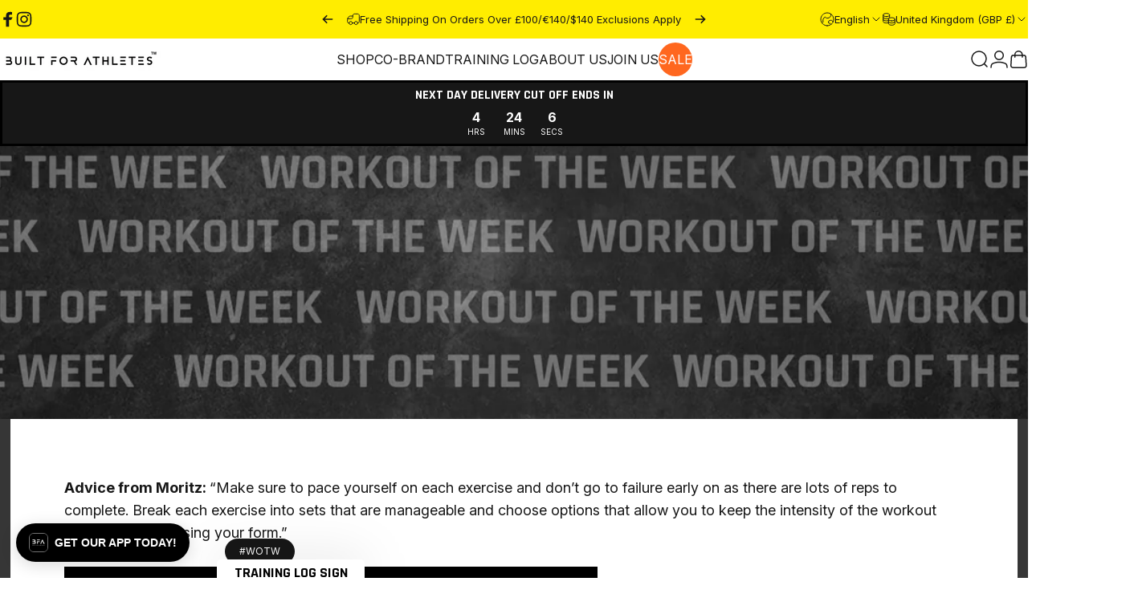

--- FILE ---
content_type: text/html; charset=utf-8
request_url: https://builtforathletes.com/blogs/news/wotw-20
body_size: 77798
content:
<!doctype html>
<html class="no-js" lang="en" dir="ltr">
<head>  <meta charset="utf-8">
  <meta http-equiv="X-UA-Compatible" content="IE=edge,chrome=1">
  <meta name="viewport" content="width=device-width,initial-scale=1">
  <meta name="theme-color" content="#171717">
  <link rel="canonical" href="https://builtforathletes.com/blogs/news/wotw-20">
  <link rel="preconnect" href="https://cdn.shopify.com" crossorigin>
  <link rel="preconnect" href="https://fonts.shopifycdn.com" crossorigin>
  
  <link rel="dns-prefetch" href="https://productreviews.shopifycdn.com">
  <link rel="dns-prefetch" href="https://ajax.googleapis.com">
  <link rel="dns-prefetch" href="https://maps.googleapis.com">
  <link rel="dns-prefetch" href="https://maps.gstatic.com">


  

  

  
<link rel="shortcut icon" href="//builtforathletes.com/cdn/shop/files/favicon_6778b781-0853-4c77-b2e4-5018eec9d7d4.png?crop=center&height=32&v=1618963051&width=32" type="image/png" /><title>#WOTW &ndash; Built for Athletes™</title><meta name="description" content="Advice from Moritz: “Make sure to pace yourself on each exercise and don’t go to failure early on as there are lots of reps to complete. Break each exercise into sets that are manageable and choose options that allow you to keep the intensity of the workout without compromising your form.”  "><meta property="og:site_name" content="Built for Athletes™">
<meta property="og:url" content="https://builtforathletes.com/blogs/news/wotw-20">
<meta property="og:title" content="#WOTW">
<meta property="og:type" content="article">
<meta property="og:description" content="Advice from Moritz: “Make sure to pace yourself on each exercise and don’t go to failure early on as there are lots of reps to complete. Break each exercise into sets that are manageable and choose options that allow you to keep the intensity of the workout without compromising your form.”
 
"><meta property="og:image" content="http://builtforathletes.com/cdn/shop/articles/WOTW_38dfa176-b7fe-4fd1-b4e8-d23356bd1ff3.png?v=1703254686">
  <meta property="og:image:secure_url" content="https://builtforathletes.com/cdn/shop/articles/WOTW_38dfa176-b7fe-4fd1-b4e8-d23356bd1ff3.png?v=1703254686">
  <meta property="og:image:width" content="2000">
  <meta property="og:image:height" content="2000"><meta name="twitter:site" content="@">
<meta name="twitter:card" content="summary_large_image">
<meta name="twitter:title" content="#WOTW">
<meta name="twitter:description" content="Advice from Moritz: “Make sure to pace yourself on each exercise and don’t go to failure early on as there are lots of reps to complete. Break each exercise into sets that are manageable and choose options that allow you to keep the intensity of the workout without compromising your form.”
 
">
<style data-shopify>@font-face {
  font-family: Rajdhani;
  font-weight: 600;
  font-style: normal;
  font-display: swap;
  src: url("//builtforathletes.com/cdn/fonts/rajdhani/rajdhani_n6.2662920771758eb6f82fd10eee7115b26ac6f444.woff2") format("woff2"),
       url("//builtforathletes.com/cdn/fonts/rajdhani/rajdhani_n6.6befdead9ba44c2805903cac78e38160bc762983.woff") format("woff");
}
@font-face {
  font-family: Rajdhani;
  font-weight: 500;
  font-style: normal;
  font-display: swap;
  src: url("//builtforathletes.com/cdn/fonts/rajdhani/rajdhani_n5.acefb5969481301850b3475a2ffd70410f1444c1.woff2") format("woff2"),
       url("//builtforathletes.com/cdn/fonts/rajdhani/rajdhani_n5.74ad73b8c0c789bb2f6082a25312d3c0f7ebc9a2.woff") format("woff");
}
@font-face {
  font-family: Rajdhani;
  font-weight: 700;
  font-style: normal;
  font-display: swap;
  src: url("//builtforathletes.com/cdn/fonts/rajdhani/rajdhani_n7.25ad6e7387a0b32c9dea8f240076d23b3c06600c.woff2") format("woff2"),
       url("//builtforathletes.com/cdn/fonts/rajdhani/rajdhani_n7.18863849438078b0774e5b61305b5af2ee109180.woff") format("woff");
}
@font-face {
  font-family: Inter;
  font-weight: 400;
  font-style: normal;
  font-display: swap;
  src: url("//builtforathletes.com/cdn/fonts/inter/inter_n4.b2a3f24c19b4de56e8871f609e73ca7f6d2e2bb9.woff2") format("woff2"),
       url("//builtforathletes.com/cdn/fonts/inter/inter_n4.af8052d517e0c9ffac7b814872cecc27ae1fa132.woff") format("woff");
}
@font-face {
  font-family: Inter;
  font-weight: 700;
  font-style: normal;
  font-display: swap;
  src: url("//builtforathletes.com/cdn/fonts/inter/inter_n7.02711e6b374660cfc7915d1afc1c204e633421e4.woff2") format("woff2"),
       url("//builtforathletes.com/cdn/fonts/inter/inter_n7.6dab87426f6b8813070abd79972ceaf2f8d3b012.woff") format("woff");
}
@font-face {
  font-family: Inter;
  font-weight: 400;
  font-style: italic;
  font-display: swap;
  src: url("//builtforathletes.com/cdn/fonts/inter/inter_i4.feae1981dda792ab80d117249d9c7e0f1017e5b3.woff2") format("woff2"),
       url("//builtforathletes.com/cdn/fonts/inter/inter_i4.62773b7113d5e5f02c71486623cf828884c85c6e.woff") format("woff");
}
@font-face {
  font-family: Inter;
  font-weight: 700;
  font-style: italic;
  font-display: swap;
  src: url("//builtforathletes.com/cdn/fonts/inter/inter_i7.b377bcd4cc0f160622a22d638ae7e2cd9b86ea4c.woff2") format("woff2"),
       url("//builtforathletes.com/cdn/fonts/inter/inter_i7.7c69a6a34e3bb44fcf6f975857e13b9a9b25beb4.woff") format("woff");
}
:root {
    /*! General */
    --color-base-text: 23 23 23;
    --color-base-highlight: 255 103 31;
    --color-base-background: 255 255 255;
    --color-base-button: 23 23 23;
    --color-base-button-gradient: #171717;
    --color-base-button-text: 255 255 255;
    --color-keyboard-focus: 11 97 205;
    --color-shadow: 168 232 226;
    --color-price: 23 23 23;
    --color-sale-price: 225 29 72;
    --color-sale-tag: 225 29 72;
    --color-sale-tag-text: 255 255 255;
    --color-rating: 255 103 31;
    --color-placeholder: 250 250 250;
    --color-success-text: 77 124 15;
    --color-success-background: 247 254 231;
    --color-error-text: 190 18 60;
    --color-error-background: 255 241 242;
    --color-info-text: 180 83 9;
    --color-info-background: 255 251 235;
    
    /*! Menu and drawers */
    --color-drawer-text: 23 23 23;
    --color-drawer-background: 255 255 255;
    --color-drawer-button-background: 23 23 23;
    --color-drawer-button-gradient: #171717;
    --color-drawer-button-text: 255 255 255;
    --color-drawer-overlay: 23 23 23;

    /*! Product card */
    --card-radius: var(--rounded-card);
    --card-border-width: 0.1rem;
    --card-border-opacity: 0.1;
    --card-shadow-opacity: 0.1;
    --card-shadow-horizontal-offset: 0.0rem;
    --card-shadow-vertical-offset: 0.0rem;

    /*! Buttons */
    --buttons-radius: var(--rounded-button);
    --buttons-border-width: 2px;
    --buttons-border-opacity: 1.0;
    --buttons-shadow-opacity: 0.0;
    --buttons-shadow-horizontal-offset: 0px;
    --buttons-shadow-vertical-offset: 0px;

    /*! Inputs */
    --inputs-radius: var(--rounded-input);
    --inputs-border-width: 0px;
    --inputs-border-opacity: 0.65;

    /*! Spacing */
    --sp-0d5: 0.125rem;
    --sp-1: 0.25rem;
    --sp-1d5: 0.375rem;
    --sp-2: 0.5rem;
    --sp-2d5: 0.625rem;
    --sp-3: 0.75rem;
    --sp-3d5: 0.875rem;
    --sp-4: 1rem;
    --sp-4d5: 1.125rem;
    --sp-5: 1.25rem;
    --sp-5d5: 1.375rem;
    --sp-6: 1.5rem;
    --sp-6d5: 1.625rem;
    --sp-7: 1.75rem;
    --sp-7d5: 1.875rem;
    --sp-8: 2rem;
    --sp-8d5: 2.125rem;
    --sp-9: 2.25rem;
    --sp-9d5: 2.375rem;
    --sp-10: 2.5rem;
    --sp-10d5: 2.625rem;
    --sp-11: 2.75rem;
    --sp-12: 3rem;
    --sp-13: 3.25rem;
    --sp-14: 3.5rem;
    --sp-15: 3.875rem;
    --sp-16: 4rem;
    --sp-18: 4.5rem;
    --sp-20: 5rem;
    --sp-23: 5.625rem;
    --sp-24: 6rem;
    --sp-28: 7rem;
    --sp-32: 8rem;
    --sp-36: 9rem;
    --sp-40: 10rem;
    --sp-44: 11rem;
    --sp-48: 12rem;
    --sp-52: 13rem;
    --sp-56: 14rem;
    --sp-60: 15rem;
    --sp-64: 16rem;
    --sp-72: 18rem;
    --sp-80: 20rem;
    --sp-96: 24rem;
    --sp-100: 32rem;

    /*! Font family */
    --font-heading-family: Rajdhani, sans-serif;
    --font-heading-style: normal;
    --font-heading-weight: 600;
    --font-heading-line-height: 1;
    --font-heading-letter-spacing: 0.0em;
    

    --font-body-family: Inter, sans-serif;
    --font-body-style: normal;
    --font-body-weight: 400;
    --font-body-line-height: 1.2;
    --font-body-letter-spacing: 0.0em;

    --font-navigation-family: var(--font-body-family);
    --font-navigation-size: clamp(0.875rem, 0.748rem + 0.3174vw, 1.125rem);
    

    --font-button-family: var(--font-body-family);
    --font-button-size: clamp(0.875rem, 0.8115rem + 0.1587vw, 1.0rem);
    

    --font-product-family: var(--font-body-family);
    --font-product-size: clamp(0.875rem, 0.873rem + 0.3175vw, 1.125rem);
    

    /*! Font size */
    --text-3xs: 0.625rem;
    --text-2xs: 0.6875rem;
    --text-xs: 0.75rem;
    --text-2sm: 0.8125rem;
    --text-sm: 0.875rem;
    --text-base: 1.0rem;
    --text-lg: 1.125rem;
    --text-xl: 1.25rem;
    --text-2xl: 1.5rem;
    --text-3xl: 1.875rem;
    --text-4xl: 2.25rem;
    --text-5xl: 3.0rem;
    --text-6xl: 3.75rem;
    --text-7xl: 4.5rem;
    --text-8xl: 6.0rem;

    /*! Layout */
    --page-width: 2000px;
    --gap-padding: clamp(var(--sp-5), 2.526vw, var(--sp-12));
    --grid-gap: clamp(40px, 20vw, 60px);
    --page-padding: var(--sp-5);
    --page-container: min(calc(100vw - var(--scrollbar-width, 0px) - var(--page-padding) * 2), var(--page-width));
    --rounded-button: 0;
    --rounded-input: 0;
    --rounded-card: 0;
    --rounded-block: 0;

    /*! Badges */
    --badge-background: #171717;
    --badge-text: #ffffff;
    --badge-new-background: #ffed00;
    --badge-new-text: #171717;
    
    /*! Other */
    --icon-weight: 1.5px;
  }

  @media screen and (min-width: 1024px) {
    :root {
      --page-padding: var(--sp-9);
    }
  }

  @media screen and (min-width: 1280px) {
    :root {
      --gap-padding: var(--sp-12);
      --page-padding: var(--sp-12);
    }
  }

  @media screen and (min-width: 1536px) {
    :root {
      --page-padding: max(var(--sp-12), 50vw - var(--scrollbar-width, 0px)/2 - var(--page-width)/2);
    }
  }</style>
  <link rel="preload" as="font" href="//builtforathletes.com/cdn/fonts/inter/inter_n4.b2a3f24c19b4de56e8871f609e73ca7f6d2e2bb9.woff2" type="font/woff2" crossorigin>
  

  <link rel="preload" as="font" href="//builtforathletes.com/cdn/fonts/rajdhani/rajdhani_n6.2662920771758eb6f82fd10eee7115b26ac6f444.woff2" type="font/woff2" crossorigin>
  
<link href="//builtforathletes.com/cdn/shop/t/245/assets/theme.css?v=107734051996997318941767974422" rel="stylesheet" type="text/css" media="all" /><link rel="stylesheet" href="//builtforathletes.com/cdn/shop/t/245/assets/apps.css?v=33379580047112446221763503651" media="print" fetchpriority="low" onload="this.media='all'">

  <script>window.performance && window.performance.mark && window.performance.mark('shopify.content_for_header.start');</script><meta name="facebook-domain-verification" content="8u68x283yucpkf2nqrmp2qt96z0pd9">
<meta id="shopify-digital-wallet" name="shopify-digital-wallet" content="/4472668275/digital_wallets/dialog">
<meta name="shopify-checkout-api-token" content="b5318abffb7ada5b650f173ffdee3e6a">
<meta id="in-context-paypal-metadata" data-shop-id="4472668275" data-venmo-supported="false" data-environment="production" data-locale="en_US" data-paypal-v4="true" data-currency="GBP">
<link rel="alternate" type="application/atom+xml" title="Feed" href="/blogs/news.atom" />
<link rel="alternate" hreflang="x-default" href="https://builtforathletes.com/blogs/news/wotw-20">
<link rel="alternate" hreflang="en-GB" href="https://builtforathletes.com/blogs/news/wotw-20">
<link rel="alternate" hreflang="fr-GB" href="https://builtforathletes.com/fr/blogs/news/wotw-20">
<link rel="alternate" hreflang="de-GB" href="https://builtforathletes.com/de/blogs/news/wotw-20">
<script async="async" src="/checkouts/internal/preloads.js?locale=en-GB"></script>
<link rel="preconnect" href="https://shop.app" crossorigin="anonymous">
<script async="async" src="https://shop.app/checkouts/internal/preloads.js?locale=en-GB&shop_id=4472668275" crossorigin="anonymous"></script>
<script id="apple-pay-shop-capabilities" type="application/json">{"shopId":4472668275,"countryCode":"GB","currencyCode":"GBP","merchantCapabilities":["supports3DS"],"merchantId":"gid:\/\/shopify\/Shop\/4472668275","merchantName":"Built for Athletes™","requiredBillingContactFields":["postalAddress","email","phone"],"requiredShippingContactFields":["postalAddress","email","phone"],"shippingType":"shipping","supportedNetworks":["visa","maestro","masterCard","amex","discover","elo"],"total":{"type":"pending","label":"Built for Athletes™","amount":"1.00"},"shopifyPaymentsEnabled":true,"supportsSubscriptions":true}</script>
<script id="shopify-features" type="application/json">{"accessToken":"b5318abffb7ada5b650f173ffdee3e6a","betas":["rich-media-storefront-analytics"],"domain":"builtforathletes.com","predictiveSearch":true,"shopId":4472668275,"locale":"en"}</script>
<script>var Shopify = Shopify || {};
Shopify.shop = "metcon-store.myshopify.com";
Shopify.locale = "en";
Shopify.currency = {"active":"GBP","rate":"1.0"};
Shopify.country = "GB";
Shopify.theme = {"name":"Live Theme [03-Dec-2025]","id":187245920639,"schema_name":"BFA","schema_version":"1.5.1","theme_store_id":2412,"role":"main"};
Shopify.theme.handle = "null";
Shopify.theme.style = {"id":null,"handle":null};
Shopify.cdnHost = "builtforathletes.com/cdn";
Shopify.routes = Shopify.routes || {};
Shopify.routes.root = "/";</script>
<script type="module">!function(o){(o.Shopify=o.Shopify||{}).modules=!0}(window);</script>
<script>!function(o){function n(){var o=[];function n(){o.push(Array.prototype.slice.apply(arguments))}return n.q=o,n}var t=o.Shopify=o.Shopify||{};t.loadFeatures=n(),t.autoloadFeatures=n()}(window);</script>
<script>
  window.ShopifyPay = window.ShopifyPay || {};
  window.ShopifyPay.apiHost = "shop.app\/pay";
  window.ShopifyPay.redirectState = null;
</script>
<script id="shop-js-analytics" type="application/json">{"pageType":"article"}</script>
<script defer="defer" async type="module" src="//builtforathletes.com/cdn/shopifycloud/shop-js/modules/v2/client.init-shop-cart-sync_C5BV16lS.en.esm.js"></script>
<script defer="defer" async type="module" src="//builtforathletes.com/cdn/shopifycloud/shop-js/modules/v2/chunk.common_CygWptCX.esm.js"></script>
<script type="module">
  await import("//builtforathletes.com/cdn/shopifycloud/shop-js/modules/v2/client.init-shop-cart-sync_C5BV16lS.en.esm.js");
await import("//builtforathletes.com/cdn/shopifycloud/shop-js/modules/v2/chunk.common_CygWptCX.esm.js");

  window.Shopify.SignInWithShop?.initShopCartSync?.({"fedCMEnabled":true,"windoidEnabled":true});

</script>
<script>
  window.Shopify = window.Shopify || {};
  if (!window.Shopify.featureAssets) window.Shopify.featureAssets = {};
  window.Shopify.featureAssets['shop-js'] = {"shop-cart-sync":["modules/v2/client.shop-cart-sync_ZFArdW7E.en.esm.js","modules/v2/chunk.common_CygWptCX.esm.js"],"init-fed-cm":["modules/v2/client.init-fed-cm_CmiC4vf6.en.esm.js","modules/v2/chunk.common_CygWptCX.esm.js"],"shop-button":["modules/v2/client.shop-button_tlx5R9nI.en.esm.js","modules/v2/chunk.common_CygWptCX.esm.js"],"shop-cash-offers":["modules/v2/client.shop-cash-offers_DOA2yAJr.en.esm.js","modules/v2/chunk.common_CygWptCX.esm.js","modules/v2/chunk.modal_D71HUcav.esm.js"],"init-windoid":["modules/v2/client.init-windoid_sURxWdc1.en.esm.js","modules/v2/chunk.common_CygWptCX.esm.js"],"shop-toast-manager":["modules/v2/client.shop-toast-manager_ClPi3nE9.en.esm.js","modules/v2/chunk.common_CygWptCX.esm.js"],"init-shop-email-lookup-coordinator":["modules/v2/client.init-shop-email-lookup-coordinator_B8hsDcYM.en.esm.js","modules/v2/chunk.common_CygWptCX.esm.js"],"init-shop-cart-sync":["modules/v2/client.init-shop-cart-sync_C5BV16lS.en.esm.js","modules/v2/chunk.common_CygWptCX.esm.js"],"avatar":["modules/v2/client.avatar_BTnouDA3.en.esm.js"],"pay-button":["modules/v2/client.pay-button_FdsNuTd3.en.esm.js","modules/v2/chunk.common_CygWptCX.esm.js"],"init-customer-accounts":["modules/v2/client.init-customer-accounts_DxDtT_ad.en.esm.js","modules/v2/client.shop-login-button_C5VAVYt1.en.esm.js","modules/v2/chunk.common_CygWptCX.esm.js","modules/v2/chunk.modal_D71HUcav.esm.js"],"init-shop-for-new-customer-accounts":["modules/v2/client.init-shop-for-new-customer-accounts_ChsxoAhi.en.esm.js","modules/v2/client.shop-login-button_C5VAVYt1.en.esm.js","modules/v2/chunk.common_CygWptCX.esm.js","modules/v2/chunk.modal_D71HUcav.esm.js"],"shop-login-button":["modules/v2/client.shop-login-button_C5VAVYt1.en.esm.js","modules/v2/chunk.common_CygWptCX.esm.js","modules/v2/chunk.modal_D71HUcav.esm.js"],"init-customer-accounts-sign-up":["modules/v2/client.init-customer-accounts-sign-up_CPSyQ0Tj.en.esm.js","modules/v2/client.shop-login-button_C5VAVYt1.en.esm.js","modules/v2/chunk.common_CygWptCX.esm.js","modules/v2/chunk.modal_D71HUcav.esm.js"],"shop-follow-button":["modules/v2/client.shop-follow-button_Cva4Ekp9.en.esm.js","modules/v2/chunk.common_CygWptCX.esm.js","modules/v2/chunk.modal_D71HUcav.esm.js"],"checkout-modal":["modules/v2/client.checkout-modal_BPM8l0SH.en.esm.js","modules/v2/chunk.common_CygWptCX.esm.js","modules/v2/chunk.modal_D71HUcav.esm.js"],"lead-capture":["modules/v2/client.lead-capture_Bi8yE_yS.en.esm.js","modules/v2/chunk.common_CygWptCX.esm.js","modules/v2/chunk.modal_D71HUcav.esm.js"],"shop-login":["modules/v2/client.shop-login_D6lNrXab.en.esm.js","modules/v2/chunk.common_CygWptCX.esm.js","modules/v2/chunk.modal_D71HUcav.esm.js"],"payment-terms":["modules/v2/client.payment-terms_CZxnsJam.en.esm.js","modules/v2/chunk.common_CygWptCX.esm.js","modules/v2/chunk.modal_D71HUcav.esm.js"]};
</script>
<script>(function() {
  var isLoaded = false;
  function asyncLoad() {
    if (isLoaded) return;
    isLoaded = true;
    var urls = ["https:\/\/d23dclunsivw3h.cloudfront.net\/redirect-app.js?shop=metcon-store.myshopify.com","https:\/\/ecommplugins-scripts.trustpilot.com\/v2.1\/js\/header.min.js?settings=eyJrZXkiOiJid1FXSWJUZnFiaXhNTzlxIiwicyI6InNrdSJ9\u0026v=2.5\u0026shop=metcon-store.myshopify.com","https:\/\/ecommplugins-trustboxsettings.trustpilot.com\/metcon-store.myshopify.com.js?settings=1680032360792\u0026shop=metcon-store.myshopify.com","https:\/\/widget.trustpilot.com\/bootstrap\/v5\/tp.widget.sync.bootstrap.min.js?shop=metcon-store.myshopify.com","https:\/\/crossborder-integration.global-e.com\/resources\/js\/app?shop=metcon-store.myshopify.com","\/\/cdn.shopify.com\/proxy\/bf57d15cbb61dc2120d63d3f3736b16824a71c8ae83268848712816a16822698\/web.global-e.com\/merchant\/storefrontattributes?merchantid=1391\u0026shop=metcon-store.myshopify.com\u0026sp-cache-control=cHVibGljLCBtYXgtYWdlPTkwMA","https:\/\/static.klaviyo.com\/onsite\/js\/klaviyo.js?company_id=SUckDc\u0026shop=metcon-store.myshopify.com","\/\/cdn.shopify.com\/proxy\/bbbcabd886a32d1504b4961fb6159a7e9ddfe38683e90c008e77c244c39d788e\/wbgspapp.webgains.com\/landing.js?programId=298200\u0026shop=metcon-store.myshopify.com\u0026sp-cache-control=cHVibGljLCBtYXgtYWdlPTkwMA","https:\/\/cdn.tapcart.com\/webbridge-sdk\/webbridge.umd.js?shop=metcon-store.myshopify.com","https:\/\/shopify-extension.getredo.com\/main.js?widget_id=218rrz8jp46jehm\u0026shop=metcon-store.myshopify.com"];
    for (var i = 0; i < urls.length; i++) {
      var s = document.createElement('script');
      s.type = 'text/javascript';
      s.async = true;
      s.src = urls[i];
      var x = document.getElementsByTagName('script')[0];
      x.parentNode.insertBefore(s, x);
    }
  };
  if(window.attachEvent) {
    window.attachEvent('onload', asyncLoad);
  } else {
    window.addEventListener('load', asyncLoad, false);
  }
})();</script>
<script id="__st">var __st={"a":4472668275,"offset":0,"reqid":"a42947fa-0c98-47cb-b1d5-67f7bcc5786f-1768642539","pageurl":"builtforathletes.com\/blogs\/news\/wotw-20","s":"articles-562380144727","u":"b2c8168efcbc","p":"article","rtyp":"article","rid":562380144727};</script>
<script>window.ShopifyPaypalV4VisibilityTracking = true;</script>
<script id="captcha-bootstrap">!function(){'use strict';const t='contact',e='account',n='new_comment',o=[[t,t],['blogs',n],['comments',n],[t,'customer']],c=[[e,'customer_login'],[e,'guest_login'],[e,'recover_customer_password'],[e,'create_customer']],r=t=>t.map((([t,e])=>`form[action*='/${t}']:not([data-nocaptcha='true']) input[name='form_type'][value='${e}']`)).join(','),a=t=>()=>t?[...document.querySelectorAll(t)].map((t=>t.form)):[];function s(){const t=[...o],e=r(t);return a(e)}const i='password',u='form_key',d=['recaptcha-v3-token','g-recaptcha-response','h-captcha-response',i],f=()=>{try{return window.sessionStorage}catch{return}},m='__shopify_v',_=t=>t.elements[u];function p(t,e,n=!1){try{const o=window.sessionStorage,c=JSON.parse(o.getItem(e)),{data:r}=function(t){const{data:e,action:n}=t;return t[m]||n?{data:e,action:n}:{data:t,action:n}}(c);for(const[e,n]of Object.entries(r))t.elements[e]&&(t.elements[e].value=n);n&&o.removeItem(e)}catch(o){console.error('form repopulation failed',{error:o})}}const l='form_type',E='cptcha';function T(t){t.dataset[E]=!0}const w=window,h=w.document,L='Shopify',v='ce_forms',y='captcha';let A=!1;((t,e)=>{const n=(g='f06e6c50-85a8-45c8-87d0-21a2b65856fe',I='https://cdn.shopify.com/shopifycloud/storefront-forms-hcaptcha/ce_storefront_forms_captcha_hcaptcha.v1.5.2.iife.js',D={infoText:'Protected by hCaptcha',privacyText:'Privacy',termsText:'Terms'},(t,e,n)=>{const o=w[L][v],c=o.bindForm;if(c)return c(t,g,e,D).then(n);var r;o.q.push([[t,g,e,D],n]),r=I,A||(h.body.append(Object.assign(h.createElement('script'),{id:'captcha-provider',async:!0,src:r})),A=!0)});var g,I,D;w[L]=w[L]||{},w[L][v]=w[L][v]||{},w[L][v].q=[],w[L][y]=w[L][y]||{},w[L][y].protect=function(t,e){n(t,void 0,e),T(t)},Object.freeze(w[L][y]),function(t,e,n,w,h,L){const[v,y,A,g]=function(t,e,n){const i=e?o:[],u=t?c:[],d=[...i,...u],f=r(d),m=r(i),_=r(d.filter((([t,e])=>n.includes(e))));return[a(f),a(m),a(_),s()]}(w,h,L),I=t=>{const e=t.target;return e instanceof HTMLFormElement?e:e&&e.form},D=t=>v().includes(t);t.addEventListener('submit',(t=>{const e=I(t);if(!e)return;const n=D(e)&&!e.dataset.hcaptchaBound&&!e.dataset.recaptchaBound,o=_(e),c=g().includes(e)&&(!o||!o.value);(n||c)&&t.preventDefault(),c&&!n&&(function(t){try{if(!f())return;!function(t){const e=f();if(!e)return;const n=_(t);if(!n)return;const o=n.value;o&&e.removeItem(o)}(t);const e=Array.from(Array(32),(()=>Math.random().toString(36)[2])).join('');!function(t,e){_(t)||t.append(Object.assign(document.createElement('input'),{type:'hidden',name:u})),t.elements[u].value=e}(t,e),function(t,e){const n=f();if(!n)return;const o=[...t.querySelectorAll(`input[type='${i}']`)].map((({name:t})=>t)),c=[...d,...o],r={};for(const[a,s]of new FormData(t).entries())c.includes(a)||(r[a]=s);n.setItem(e,JSON.stringify({[m]:1,action:t.action,data:r}))}(t,e)}catch(e){console.error('failed to persist form',e)}}(e),e.submit())}));const S=(t,e)=>{t&&!t.dataset[E]&&(n(t,e.some((e=>e===t))),T(t))};for(const o of['focusin','change'])t.addEventListener(o,(t=>{const e=I(t);D(e)&&S(e,y())}));const B=e.get('form_key'),M=e.get(l),P=B&&M;t.addEventListener('DOMContentLoaded',(()=>{const t=y();if(P)for(const e of t)e.elements[l].value===M&&p(e,B);[...new Set([...A(),...v().filter((t=>'true'===t.dataset.shopifyCaptcha))])].forEach((e=>S(e,t)))}))}(h,new URLSearchParams(w.location.search),n,t,e,['guest_login'])})(!0,!0)}();</script>
<script integrity="sha256-4kQ18oKyAcykRKYeNunJcIwy7WH5gtpwJnB7kiuLZ1E=" data-source-attribution="shopify.loadfeatures" defer="defer" src="//builtforathletes.com/cdn/shopifycloud/storefront/assets/storefront/load_feature-a0a9edcb.js" crossorigin="anonymous"></script>
<script crossorigin="anonymous" defer="defer" src="//builtforathletes.com/cdn/shopifycloud/storefront/assets/shopify_pay/storefront-65b4c6d7.js?v=20250812"></script>
<script data-source-attribution="shopify.dynamic_checkout.dynamic.init">var Shopify=Shopify||{};Shopify.PaymentButton=Shopify.PaymentButton||{isStorefrontPortableWallets:!0,init:function(){window.Shopify.PaymentButton.init=function(){};var t=document.createElement("script");t.src="https://builtforathletes.com/cdn/shopifycloud/portable-wallets/latest/portable-wallets.en.js",t.type="module",document.head.appendChild(t)}};
</script>
<script data-source-attribution="shopify.dynamic_checkout.buyer_consent">
  function portableWalletsHideBuyerConsent(e){var t=document.getElementById("shopify-buyer-consent"),n=document.getElementById("shopify-subscription-policy-button");t&&n&&(t.classList.add("hidden"),t.setAttribute("aria-hidden","true"),n.removeEventListener("click",e))}function portableWalletsShowBuyerConsent(e){var t=document.getElementById("shopify-buyer-consent"),n=document.getElementById("shopify-subscription-policy-button");t&&n&&(t.classList.remove("hidden"),t.removeAttribute("aria-hidden"),n.addEventListener("click",e))}window.Shopify?.PaymentButton&&(window.Shopify.PaymentButton.hideBuyerConsent=portableWalletsHideBuyerConsent,window.Shopify.PaymentButton.showBuyerConsent=portableWalletsShowBuyerConsent);
</script>
<script data-source-attribution="shopify.dynamic_checkout.cart.bootstrap">document.addEventListener("DOMContentLoaded",(function(){function t(){return document.querySelector("shopify-accelerated-checkout-cart, shopify-accelerated-checkout")}if(t())Shopify.PaymentButton.init();else{new MutationObserver((function(e,n){t()&&(Shopify.PaymentButton.init(),n.disconnect())})).observe(document.body,{childList:!0,subtree:!0})}}));
</script>
<link id="shopify-accelerated-checkout-styles" rel="stylesheet" media="screen" href="https://builtforathletes.com/cdn/shopifycloud/portable-wallets/latest/accelerated-checkout-backwards-compat.css" crossorigin="anonymous">
<style id="shopify-accelerated-checkout-cart">
        #shopify-buyer-consent {
  margin-top: 1em;
  display: inline-block;
  width: 100%;
}

#shopify-buyer-consent.hidden {
  display: none;
}

#shopify-subscription-policy-button {
  background: none;
  border: none;
  padding: 0;
  text-decoration: underline;
  font-size: inherit;
  cursor: pointer;
}

#shopify-subscription-policy-button::before {
  box-shadow: none;
}

      </style>

<script>window.performance && window.performance.mark && window.performance.mark('shopify.content_for_header.end');</script>

  <script src="//builtforathletes.com/cdn/shop/t/245/assets/vendor.js?v=36974529011275555061763503651" defer="defer"></script>
  <script src="//builtforathletes.com/cdn/shop/t/245/assets/theme.js?v=112767226098791612651763503651" defer="defer"></script><script>
  document.documentElement.classList.replace('no-js', 'js');

  window.theme = window.theme || {};
  theme.routes = {
    shop_url: 'https://builtforathletes.com',
    root_url: '/',
    cart_url: '/cart',
    cart_add_url: '/cart/add',
    cart_change_url: '/cart/change',
    cart_update_url: '/cart/update',
    search_url: '/search',
    predictive_search_url: '/search/suggest',
  };

  theme.variantStrings = {
    preOrder: "Pre-order",
    addToCart: "Add to cart",
    soldOut: "Sold Out",
    unavailable: "Unavailable",
  };

  theme.shippingCalculatorStrings = {
    error: "One or more errors occurred while retrieving the shipping rates:",
    notFound: "Sorry, we do not ship to your address.",
    oneResult: "There is one shipping rate for your address:",
    multipleResults: "There are multiple shipping rates for your address:",
  };

  theme.recipientFormStrings = {
    expanded: `Gift card recipient form expanded`,
    collapsed: `Gift card recipient form collapsed`,
  };

  theme.dateStrings = {
    d: `d`,
    day: `Day`,
    days: `Days`,
    h: `h`,
    hour: `Hour`,
    hours: `Hours`,
    m: `m`,
    minute: `Min`,
    minutes: `Mins`,
    s: `s`,
    second: `Sec`,
    seconds: `Secs`,
  };

  theme.strings = {
    recentlyViewedEmpty: "Your recently viewed is empty.",
    close: "Close",
    next: "Next",
    previous: "Previous",
    qrImageAlt: "QR code — scan to redeem gift card"
  };
  theme.settings = {
    cartType: "drawer",
    isCartTemplate: false,
    pswpModule: "\/\/builtforathletes.com\/cdn\/shop\/t\/245\/assets\/photoswipe.min.js?v=41760041872977459911763503651",
    themeName: 'BFA',
    themeVersion: '1.5.1',
    agencyId: ''
  };</script>
<!-- Yotpo Loyalty Widget Loader -->
  <script src="https://cdn-widgetsrepository.yotpo.com/v1/loader/JHoJd15zUhrsw3ozb5t3oQ" async></script>

  <!-- Yotpo Loyalty Referral Welcome Pop-up -->
  
    <!-- EN -->
    <div class="yotpo-widget-instance" data-yotpo-instance-id="1196065"></div>




  <script>
    (function() {
      var el = document.createElement("script");
      el.setAttribute("src", "https://assets.gocertify.me/assets/gocertify.js");
      el.setAttribute("data-brand", "built-for-athletes");
      el.setAttribute("defer", "true");
      document.head.appendChild(el);
    })();
  </script>
  
<!-- BEGIN app block: shopify://apps/tapcart-mobile-app/blocks/ck_loader/604cad6b-3841-4da3-b864-b96622b4adb8 --><script id="tc-ck-loader">
  (function () {
    if (!window?.Shopify?.shop?.length) return;
    
    const shopStore = window.Shopify.shop;
    const environment = 'production'; // local, staging, production;

    const srcUrls = {
      local: 'http://localhost:3005/dist/tc-plugins.es.js', // local dev server URL defined in vite.config.js
      staging: 'https://unpkg.com/tapcart-capture-kit@staging/dist/tc-plugins.es.js',
      production: 'https://unpkg.com/tapcart-capture-kit@production/dist/tc-plugins.es.js',
    };
    const srcUrl = srcUrls[environment] || srcUrls.production;

    window['tapcartParams'] = { shopStore, environment };

    // Create a new script element with type module
    const moduleScript = document.createElement('script');
    moduleScript.type = 'module';
    moduleScript.src = srcUrl;
    document.head.appendChild(moduleScript);

    moduleScript.onerror = function () {
      console.error('Capture kit failed to load.');
    };
  })();
</script>

<!-- END app block --><!-- BEGIN app block: shopify://apps/conversion-companion/blocks/fero-reporter/ee7aac79-cb01-4b85-a5a8-43c934422413 -->
<!-- END app block --><!-- BEGIN app block: shopify://apps/sc-easy-redirects/blocks/app/be3f8dbd-5d43-46b4-ba43-2d65046054c2 -->
    <!-- common for all pages -->
    
    
        <script src="https://cdn.shopify.com/extensions/264f3360-3201-4ab7-9087-2c63466c86a3/sc-easy-redirects-5/assets/esc-redirect-app-live-feature.js" async></script>
    




<!-- END app block --><!-- BEGIN app block: shopify://apps/videowise-video-commerce/blocks/script_embed/b48d6c0c-3e3f-4791-a9ab-a5ab7ec82f4d -->
<link
  rel="preload"
  as="style"
  onload="this.onload=null;this.rel='stylesheet'"
  href="https://assets.videowise.com/style.css.gz"
  id="videowise-style-css">
<script
  defer
  src="https://assets.videowise.com/vendors.js.gz"
  id="videowise-vendors-js"></script>
<script
  defer
  src="https://assets.videowise.com/client.js.gz"
  id="videowise-client-js"></script>

<link rel="dns-prefetch" href="https://assets.videowise.com/" />

<link rel="dns-prefetch" href="https://cdn2.videowise.com/" />

<link rel="dns-prefetch" href="https://api-cdn.videowise.com/" />

<link rel="dns-prefetch" href="https://images.videowise.com/" />

<link rel="dns-prefetch" href="https://cdn.videowise.com/" />

<!-- END app block --><!-- BEGIN app block: shopify://apps/langify/blocks/langify/b50c2edb-8c63-4e36-9e7c-a7fdd62ddb8f --><!-- BEGIN app snippet: ly-switcher-factory -->




<style>
  .ly-switcher-wrapper.ly-hide, .ly-recommendation.ly-hide, .ly-recommendation .ly-submit-btn {
    display: none !important;
  }

  #ly-switcher-factory-template {
    display: none;
  }


  
</style>


<template id="ly-switcher-factory-template">
<div data-breakpoint="" class="ly-switcher-wrapper ly-breakpoint-1 fixed bottom_right ly-hide" style="font-size: 14px; margin: 0px 0px; "><div data-dropup="false" onclick="langify.switcher.toggleSwitcherOpen(this)" class="ly-languages-switcher ly-custom-dropdown-switcher ly-bright-theme" style=" margin: 0px 0px;">
          <span role="button" tabindex="0" aria-label="Selected language: English" aria-expanded="false" aria-controls="languagesSwitcherList-1" class="ly-custom-dropdown-current" style="background: #ffffff; color: #000000;  "><i class="ly-icon ly-flag-icon ly-flag-icon-en en "></i><span class="ly-custom-dropdown-current-inner ly-custom-dropdown-current-inner-text">English
</span>
<div aria-hidden="true" class="ly-arrow ly-arrow-black stroke" style="vertical-align: middle; width: 14.0px; height: 14.0px;">
        <svg xmlns="http://www.w3.org/2000/svg" viewBox="0 0 14.0 14.0" height="14.0px" width="14.0px" style="position: absolute;">
          <path d="M1 4.5 L7.0 10.5 L13.0 4.5" fill="transparent" stroke="#000000" stroke-width="1px"/>
        </svg>
      </div>
          </span>
          <ul id="languagesSwitcherList-1" role="list" class="ly-custom-dropdown-list ly-is-open ly-bright-theme" style="background: #ffffff; color: #000000; "><li key="en" style="color: #000000;  margin: 0px 0px;" tabindex="-1">
                  <a class="ly-custom-dropdown-list-element ly-languages-switcher-link ly-bright-theme"
                    href="#"
                      data-language-code="en" 
                    
                    data-ly-locked="true" rel="nofollow"><i class="ly-icon ly-flag-icon ly-flag-icon-en"></i><span class="ly-custom-dropdown-list-element-right">English</span></a>
                </li><li key="fr" style="color: #000000;  margin: 0px 0px;" tabindex="-1">
                  <a class="ly-custom-dropdown-list-element ly-languages-switcher-link ly-bright-theme"
                    href="#"
                      data-language-code="fr" 
                    
                    data-ly-locked="true" rel="nofollow"><i class="ly-icon ly-flag-icon ly-flag-icon-fr"></i><span class="ly-custom-dropdown-list-element-right">French</span></a>
                </li><li key="de" style="color: #000000;  margin: 0px 0px;" tabindex="-1">
                  <a class="ly-custom-dropdown-list-element ly-languages-switcher-link ly-bright-theme"
                    href="#"
                      data-language-code="de" 
                    
                    data-ly-locked="true" rel="nofollow"><i class="ly-icon ly-flag-icon ly-flag-icon-de"></i><span class="ly-custom-dropdown-list-element-right">German</span></a>
                </li></ul>
        </div></div>
</template><link rel="preload stylesheet" href="https://cdn.shopify.com/extensions/019a5e5e-a484-720d-b1ab-d37a963e7bba/extension-langify-79/assets/langify-flags.css" as="style" media="print" onload="this.media='all'; this.onload=null;"><!-- END app snippet -->

<script>
  var langify = window.langify || {};
  var customContents = {};
  var customContents_image = {};
  var langifySettingsOverwrites = {};
  var defaultSettings = {
    debug: false,               // BOOL : Enable/disable console logs
    observe: true,              // BOOL : Enable/disable the entire mutation observer (off switch)
    observeLinks: false,
    observeImages: true,
    observeCustomContents: true,
    maxMutations: 5,
    timeout: 100,               // INT : Milliseconds to wait after a mutation, before the next mutation event will be allowed for the element
    linksBlacklist: [],
    usePlaceholderMatching: false
  };

  if(langify.settings) { 
    langifySettingsOverwrites = Object.assign({}, langify.settings);
    langify.settings = Object.assign(defaultSettings, langify.settings); 
  } else { 
    langify.settings = defaultSettings; 
  }

  langify.settings.theme = null;
  langify.settings.switcher = null;
  if(langify.settings.switcher === null) {
    langify.settings.switcher = {};
  }
  langify.settings.switcher.customIcons = null;

  langify.locale = langify.locale || {
    country_code: "GB",
    language_code: "en",
    currency_code: null,
    primary: true,
    iso_code: "en",
    root_url: "\/",
    language_id: "ly219701",
    shop_url: "https:\/\/builtforathletes.com",
    domain_feature_enabled: null,
    languages: [{
        iso_code: "en",
        root_url: "\/",
        domain: null,
      },{
        iso_code: "fr",
        root_url: "\/fr",
        domain: null,
      },{
        iso_code: "de",
        root_url: "\/de",
        domain: null,
      },]
  };

  langify.localization = {
    available_countries: ["Afghanistan","Åland Islands","Albania","Algeria","Andorra","Angola","Anguilla","Antigua \u0026amp; Barbuda","Argentina","Armenia","Aruba","Ascension Island","Australia","Austria","Azerbaijan","Bahamas","Bahrain","Bangladesh","Barbados","Belarus","Belgium","Belize","Benin","Bermuda","Bhutan","Bolivia","Bosnia \u0026amp; Herzegovina","Botswana","Brazil","British Indian Ocean Territory","British Virgin Islands","Brunei","Bulgaria","Burkina Faso","Burundi","Cambodia","Cameroon","Canada","Cape Verde","Caribbean Netherlands","Cayman Islands","Central African Republic","Chad","Chile","China","Christmas Island","Cocos (Keeling) Islands","Colombia","Comoros","Congo - Brazzaville","Congo - Kinshasa","Cook Islands","Costa Rica","Côte d’Ivoire","Croatia","Curaçao","Cyprus","Czechia","Denmark","Djibouti","Dominica","Dominican Republic","Ecuador","Egypt","El Salvador","Equatorial Guinea","Eritrea","Estonia","Eswatini","Ethiopia","Falkland Islands","Faroe Islands","Fiji","Finland","France","French Guiana","French Polynesia","French Southern Territories","Gabon","Gambia","Georgia","Germany","Ghana","Gibraltar","Greece","Greenland","Grenada","Guadeloupe","Guatemala","Guernsey","Guinea","Guinea-Bissau","Guyana","Haiti","Honduras","Hong Kong SAR","Hungary","Iceland","India","Indonesia","Iraq","Ireland","Isle of Man","Israel","Italy","Jamaica","Japan","Jersey","Jordan","Kazakhstan","Kenya","Kiribati","Kosovo","Kuwait","Kyrgyzstan","Laos","Latvia","Lebanon","Lesotho","Liberia","Libya","Liechtenstein","Lithuania","Luxembourg","Macao SAR","Madagascar","Malawi","Malaysia","Maldives","Mali","Malta","Martinique","Mauritania","Mauritius","Mayotte","Mexico","Moldova","Monaco","Mongolia","Montenegro","Montserrat","Morocco","Mozambique","Myanmar (Burma)","Namibia","Nauru","Nepal","Netherlands","New Caledonia","New Zealand","Nicaragua","Niger","Nigeria","Niue","Norfolk Island","North Macedonia","Norway","Oman","Pakistan","Palestinian Territories","Panama","Papua New Guinea","Paraguay","Peru","Philippines","Pitcairn Islands","Poland","Portugal","Qatar","Réunion","Romania","Russia","Rwanda","Samoa","San Marino","São Tomé \u0026amp; Príncipe","Saudi Arabia","Senegal","Serbia","Seychelles","Sierra Leone","Singapore","Sint Maarten","Slovakia","Slovenia","Solomon Islands","Somalia","South Africa","South Georgia \u0026amp; South Sandwich Islands","South Korea","South Sudan","Spain","Sri Lanka","St. Barthélemy","St. Helena","St. Kitts \u0026amp; Nevis","St. Lucia","St. Martin","St. Pierre \u0026amp; Miquelon","St. Vincent \u0026amp; Grenadines","Sudan","Suriname","Svalbard \u0026amp; Jan Mayen","Sweden","Switzerland","Taiwan","Tajikistan","Tanzania","Thailand","Timor-Leste","Togo","Tokelau","Tonga","Trinidad \u0026amp; Tobago","Tristan da Cunha","Tunisia","Türkiye","Turkmenistan","Turks \u0026amp; Caicos Islands","Tuvalu","U.S. Outlying Islands","Uganda","Ukraine","United Arab Emirates","United Kingdom","United States","Uruguay","Uzbekistan","Vanuatu","Vatican City","Venezuela","Vietnam","Wallis \u0026amp; Futuna","Western Sahara","Yemen","Zambia","Zimbabwe"],
    available_languages: [{"shop_locale":{"locale":"en","enabled":true,"primary":true,"published":true}},{"shop_locale":{"locale":"fr","enabled":true,"primary":false,"published":true}},{"shop_locale":{"locale":"de","enabled":true,"primary":false,"published":true}}],
    country: "United Kingdom",
    language: {"shop_locale":{"locale":"en","enabled":true,"primary":true,"published":true}},
    market: {
      handle: "gb",
      id: 7864407,
      metafields: {"error":"json not allowed for this object"},
    }
  };

  // Disable link correction ALWAYS on languages with mapped domains
  
  if(langify.locale.root_url == '/') {
    langify.settings.observeLinks = false;
  }


  function extractImageObject(val) {
  if (!val || val === '') return false;

  // Handle src-sets (e.g., "image_600x600.jpg 1x, image_1200x1200.jpg 2x")
  if (val.search(/([0-9]+w?h?x?,)/gi) > -1) {
    val = val.split(/([0-9]+w?h?x?,)/gi)[0];
  }

  const hostBegin = val.indexOf('//') !== -1 ? val.indexOf('//') : 0;
  const hostEnd = val.lastIndexOf('/') + 1;
  const host = val.substring(hostBegin, hostEnd);
  let afterHost = val.substring(hostEnd);

  // Remove query/hash fragments
  afterHost = afterHost.split('#')[0].split('?')[0];

  // Extract name before any Shopify modifiers or file extension
  // e.g., "photo_600x600_crop_center@2x.jpg" → "photo"
  const name = afterHost.replace(
    /(_[0-9]+x[0-9]*|_{width}x|_{size})?(_crop_(top|center|bottom|left|right))?(@[0-9]*x)?(\.progressive)?(\.(png\.jpg|jpe?g|png|gif|webp))?$/i,
    ''
  );

  // Extract file extension (if any)
  let type = '';
  const match = afterHost.match(/\.(png\.jpg|jpe?g|png|gif|webp)$/i);
  if (match) {
    type = match[1].replace('png.jpg', 'jpg'); // fix weird double-extension cases
  }

  // Clean file name with extension or suffixes normalized
  const file = afterHost.replace(
    /(_[0-9]+x[0-9]*|_{width}x|_{size})?(_crop_(top|center|bottom|left|right))?(@[0-9]*x)?(\.progressive)?(\.(png\.jpg|jpe?g|png|gif|webp))?$/i,
    type ? '.' + type : ''
  );

  return { host, name, type, file };
}



  /* Custom Contents Section*/
  var customContents = {};

  // Images Section
  

</script><link rel="preload stylesheet" href="https://cdn.shopify.com/extensions/019a5e5e-a484-720d-b1ab-d37a963e7bba/extension-langify-79/assets/langify-lib.css" as="style" media="print" onload="this.media='all'; this.onload=null;"><!-- END app block --><!-- BEGIN app block: shopify://apps/elevar-conversion-tracking/blocks/dataLayerEmbed/bc30ab68-b15c-4311-811f-8ef485877ad6 -->



<script type="module" dynamic>
  const configUrl = "/a/elevar/static/configs/d927832c314b7196da5d63d70078370ee59d4e96/config.js";
  const config = (await import(configUrl)).default;
  const scriptUrl = config.script_src_app_theme_embed;

  if (scriptUrl) {
    const { handler } = await import(scriptUrl);

    await handler(
      config,
      {
        cartData: {
  marketId: "7864407",
  attributes:{},
  cartTotal: "0.0",
  currencyCode:"GBP",
  items: []
}
,
        user: {cartTotal: "0.0",
    currencyCode:"GBP",customer: {},
}
,
        isOnCartPage:false,
        collectionView:null,
        searchResultsView:null,
        productView:null,
        checkoutComplete: null
      }
    );
  }
</script>


<!-- END app block --><script src="https://cdn.shopify.com/extensions/019bc7b6-5d73-71ea-861b-5569aedb99f5/wishlist-shopify-app-633/assets/wishlistcollections.js" type="text/javascript" defer="defer"></script>
<link href="https://cdn.shopify.com/extensions/019bc7b6-5d73-71ea-861b-5569aedb99f5/wishlist-shopify-app-633/assets/wishlistcollections.css" rel="stylesheet" type="text/css" media="all">
<script src="https://cdn.shopify.com/extensions/8726cec3-2214-4d9d-98eb-9e7951b4ac92/checkout-companion-125/assets/fero-reporter.js" type="text/javascript" defer="defer"></script>
<script src="https://cdn.shopify.com/extensions/019a5e5e-a484-720d-b1ab-d37a963e7bba/extension-langify-79/assets/langify-lib.js" type="text/javascript" defer="defer"></script>
<link href="https://monorail-edge.shopifysvc.com" rel="dns-prefetch">
<script>(function(){if ("sendBeacon" in navigator && "performance" in window) {try {var session_token_from_headers = performance.getEntriesByType('navigation')[0].serverTiming.find(x => x.name == '_s').description;} catch {var session_token_from_headers = undefined;}var session_cookie_matches = document.cookie.match(/_shopify_s=([^;]*)/);var session_token_from_cookie = session_cookie_matches && session_cookie_matches.length === 2 ? session_cookie_matches[1] : "";var session_token = session_token_from_headers || session_token_from_cookie || "";function handle_abandonment_event(e) {var entries = performance.getEntries().filter(function(entry) {return /monorail-edge.shopifysvc.com/.test(entry.name);});if (!window.abandonment_tracked && entries.length === 0) {window.abandonment_tracked = true;var currentMs = Date.now();var navigation_start = performance.timing.navigationStart;var payload = {shop_id: 4472668275,url: window.location.href,navigation_start,duration: currentMs - navigation_start,session_token,page_type: "article"};window.navigator.sendBeacon("https://monorail-edge.shopifysvc.com/v1/produce", JSON.stringify({schema_id: "online_store_buyer_site_abandonment/1.1",payload: payload,metadata: {event_created_at_ms: currentMs,event_sent_at_ms: currentMs}}));}}window.addEventListener('pagehide', handle_abandonment_event);}}());</script>
<script id="web-pixels-manager-setup">(function e(e,d,r,n,o){if(void 0===o&&(o={}),!Boolean(null===(a=null===(i=window.Shopify)||void 0===i?void 0:i.analytics)||void 0===a?void 0:a.replayQueue)){var i,a;window.Shopify=window.Shopify||{};var t=window.Shopify;t.analytics=t.analytics||{};var s=t.analytics;s.replayQueue=[],s.publish=function(e,d,r){return s.replayQueue.push([e,d,r]),!0};try{self.performance.mark("wpm:start")}catch(e){}var l=function(){var e={modern:/Edge?\/(1{2}[4-9]|1[2-9]\d|[2-9]\d{2}|\d{4,})\.\d+(\.\d+|)|Firefox\/(1{2}[4-9]|1[2-9]\d|[2-9]\d{2}|\d{4,})\.\d+(\.\d+|)|Chrom(ium|e)\/(9{2}|\d{3,})\.\d+(\.\d+|)|(Maci|X1{2}).+ Version\/(15\.\d+|(1[6-9]|[2-9]\d|\d{3,})\.\d+)([,.]\d+|)( \(\w+\)|)( Mobile\/\w+|) Safari\/|Chrome.+OPR\/(9{2}|\d{3,})\.\d+\.\d+|(CPU[ +]OS|iPhone[ +]OS|CPU[ +]iPhone|CPU IPhone OS|CPU iPad OS)[ +]+(15[._]\d+|(1[6-9]|[2-9]\d|\d{3,})[._]\d+)([._]\d+|)|Android:?[ /-](13[3-9]|1[4-9]\d|[2-9]\d{2}|\d{4,})(\.\d+|)(\.\d+|)|Android.+Firefox\/(13[5-9]|1[4-9]\d|[2-9]\d{2}|\d{4,})\.\d+(\.\d+|)|Android.+Chrom(ium|e)\/(13[3-9]|1[4-9]\d|[2-9]\d{2}|\d{4,})\.\d+(\.\d+|)|SamsungBrowser\/([2-9]\d|\d{3,})\.\d+/,legacy:/Edge?\/(1[6-9]|[2-9]\d|\d{3,})\.\d+(\.\d+|)|Firefox\/(5[4-9]|[6-9]\d|\d{3,})\.\d+(\.\d+|)|Chrom(ium|e)\/(5[1-9]|[6-9]\d|\d{3,})\.\d+(\.\d+|)([\d.]+$|.*Safari\/(?![\d.]+ Edge\/[\d.]+$))|(Maci|X1{2}).+ Version\/(10\.\d+|(1[1-9]|[2-9]\d|\d{3,})\.\d+)([,.]\d+|)( \(\w+\)|)( Mobile\/\w+|) Safari\/|Chrome.+OPR\/(3[89]|[4-9]\d|\d{3,})\.\d+\.\d+|(CPU[ +]OS|iPhone[ +]OS|CPU[ +]iPhone|CPU IPhone OS|CPU iPad OS)[ +]+(10[._]\d+|(1[1-9]|[2-9]\d|\d{3,})[._]\d+)([._]\d+|)|Android:?[ /-](13[3-9]|1[4-9]\d|[2-9]\d{2}|\d{4,})(\.\d+|)(\.\d+|)|Mobile Safari.+OPR\/([89]\d|\d{3,})\.\d+\.\d+|Android.+Firefox\/(13[5-9]|1[4-9]\d|[2-9]\d{2}|\d{4,})\.\d+(\.\d+|)|Android.+Chrom(ium|e)\/(13[3-9]|1[4-9]\d|[2-9]\d{2}|\d{4,})\.\d+(\.\d+|)|Android.+(UC? ?Browser|UCWEB|U3)[ /]?(15\.([5-9]|\d{2,})|(1[6-9]|[2-9]\d|\d{3,})\.\d+)\.\d+|SamsungBrowser\/(5\.\d+|([6-9]|\d{2,})\.\d+)|Android.+MQ{2}Browser\/(14(\.(9|\d{2,})|)|(1[5-9]|[2-9]\d|\d{3,})(\.\d+|))(\.\d+|)|K[Aa][Ii]OS\/(3\.\d+|([4-9]|\d{2,})\.\d+)(\.\d+|)/},d=e.modern,r=e.legacy,n=navigator.userAgent;return n.match(d)?"modern":n.match(r)?"legacy":"unknown"}(),u="modern"===l?"modern":"legacy",c=(null!=n?n:{modern:"",legacy:""})[u],f=function(e){return[e.baseUrl,"/wpm","/b",e.hashVersion,"modern"===e.buildTarget?"m":"l",".js"].join("")}({baseUrl:d,hashVersion:r,buildTarget:u}),m=function(e){var d=e.version,r=e.bundleTarget,n=e.surface,o=e.pageUrl,i=e.monorailEndpoint;return{emit:function(e){var a=e.status,t=e.errorMsg,s=(new Date).getTime(),l=JSON.stringify({metadata:{event_sent_at_ms:s},events:[{schema_id:"web_pixels_manager_load/3.1",payload:{version:d,bundle_target:r,page_url:o,status:a,surface:n,error_msg:t},metadata:{event_created_at_ms:s}}]});if(!i)return console&&console.warn&&console.warn("[Web Pixels Manager] No Monorail endpoint provided, skipping logging."),!1;try{return self.navigator.sendBeacon.bind(self.navigator)(i,l)}catch(e){}var u=new XMLHttpRequest;try{return u.open("POST",i,!0),u.setRequestHeader("Content-Type","text/plain"),u.send(l),!0}catch(e){return console&&console.warn&&console.warn("[Web Pixels Manager] Got an unhandled error while logging to Monorail."),!1}}}}({version:r,bundleTarget:l,surface:e.surface,pageUrl:self.location.href,monorailEndpoint:e.monorailEndpoint});try{o.browserTarget=l,function(e){var d=e.src,r=e.async,n=void 0===r||r,o=e.onload,i=e.onerror,a=e.sri,t=e.scriptDataAttributes,s=void 0===t?{}:t,l=document.createElement("script"),u=document.querySelector("head"),c=document.querySelector("body");if(l.async=n,l.src=d,a&&(l.integrity=a,l.crossOrigin="anonymous"),s)for(var f in s)if(Object.prototype.hasOwnProperty.call(s,f))try{l.dataset[f]=s[f]}catch(e){}if(o&&l.addEventListener("load",o),i&&l.addEventListener("error",i),u)u.appendChild(l);else{if(!c)throw new Error("Did not find a head or body element to append the script");c.appendChild(l)}}({src:f,async:!0,onload:function(){if(!function(){var e,d;return Boolean(null===(d=null===(e=window.Shopify)||void 0===e?void 0:e.analytics)||void 0===d?void 0:d.initialized)}()){var d=window.webPixelsManager.init(e)||void 0;if(d){var r=window.Shopify.analytics;r.replayQueue.forEach((function(e){var r=e[0],n=e[1],o=e[2];d.publishCustomEvent(r,n,o)})),r.replayQueue=[],r.publish=d.publishCustomEvent,r.visitor=d.visitor,r.initialized=!0}}},onerror:function(){return m.emit({status:"failed",errorMsg:"".concat(f," has failed to load")})},sri:function(e){var d=/^sha384-[A-Za-z0-9+/=]+$/;return"string"==typeof e&&d.test(e)}(c)?c:"",scriptDataAttributes:o}),m.emit({status:"loading"})}catch(e){m.emit({status:"failed",errorMsg:(null==e?void 0:e.message)||"Unknown error"})}}})({shopId: 4472668275,storefrontBaseUrl: "https://builtforathletes.com",extensionsBaseUrl: "https://extensions.shopifycdn.com/cdn/shopifycloud/web-pixels-manager",monorailEndpoint: "https://monorail-edge.shopifysvc.com/unstable/produce_batch",surface: "storefront-renderer",enabledBetaFlags: ["2dca8a86"],webPixelsConfigList: [{"id":"2693431679","configuration":"{\"swymApiEndpoint\":\"https:\/\/swymstore-v3pro-01.swymrelay.com\",\"swymTier\":\"v3pro-01\"}","eventPayloadVersion":"v1","runtimeContext":"STRICT","scriptVersion":"5b6f6917e306bc7f24523662663331c0","type":"APP","apiClientId":1350849,"privacyPurposes":["ANALYTICS","MARKETING","PREFERENCES"],"dataSharingAdjustments":{"protectedCustomerApprovalScopes":["read_customer_email","read_customer_name","read_customer_personal_data","read_customer_phone"]}},{"id":"2648146303","configuration":"{\"projectId\":\"ttrzrsmh95\"}","eventPayloadVersion":"v1","runtimeContext":"STRICT","scriptVersion":"737156edc1fafd4538f270df27821f1c","type":"APP","apiClientId":240074326017,"privacyPurposes":[],"capabilities":["advanced_dom_events"],"dataSharingAdjustments":{"protectedCustomerApprovalScopes":["read_customer_personal_data"]}},{"id":"2638774655","configuration":"{\"config\":\"{\\\"google_tag_ids\\\":[\\\"AW-798045258\\\",\\\"GT-552K48RP\\\"],\\\"target_country\\\":\\\"GB\\\",\\\"gtag_events\\\":[{\\\"type\\\":\\\"begin_checkout\\\",\\\"action_label\\\":\\\"AW-798045258\\\/j2emCLGOuLAbEMroxPwC\\\"},{\\\"type\\\":\\\"search\\\",\\\"action_label\\\":\\\"AW-798045258\\\/cyVvCL2OuLAbEMroxPwC\\\"},{\\\"type\\\":\\\"view_item\\\",\\\"action_label\\\":[\\\"AW-798045258\\\/hciyCLqOuLAbEMroxPwC\\\",\\\"MC-SQZ5J89P11\\\"]},{\\\"type\\\":\\\"purchase\\\",\\\"action_label\\\":[\\\"AW-798045258\\\/hmNVCK6OuLAbEMroxPwC\\\",\\\"MC-SQZ5J89P11\\\"]},{\\\"type\\\":\\\"page_view\\\",\\\"action_label\\\":[\\\"AW-798045258\\\/1yQGCLeOuLAbEMroxPwC\\\",\\\"MC-SQZ5J89P11\\\"]},{\\\"type\\\":\\\"add_payment_info\\\",\\\"action_label\\\":\\\"AW-798045258\\\/iSJlCMCOuLAbEMroxPwC\\\"},{\\\"type\\\":\\\"add_to_cart\\\",\\\"action_label\\\":\\\"AW-798045258\\\/fMbtCLSOuLAbEMroxPwC\\\"}],\\\"enable_monitoring_mode\\\":false}\"}","eventPayloadVersion":"v1","runtimeContext":"OPEN","scriptVersion":"b2a88bafab3e21179ed38636efcd8a93","type":"APP","apiClientId":1780363,"privacyPurposes":[],"dataSharingAdjustments":{"protectedCustomerApprovalScopes":["read_customer_address","read_customer_email","read_customer_name","read_customer_personal_data","read_customer_phone"]}},{"id":"2446000511","configuration":"{\"accountID\":\"SUckDc\",\"webPixelConfig\":\"eyJlbmFibGVBZGRlZFRvQ2FydEV2ZW50cyI6IHRydWV9\"}","eventPayloadVersion":"v1","runtimeContext":"STRICT","scriptVersion":"524f6c1ee37bacdca7657a665bdca589","type":"APP","apiClientId":123074,"privacyPurposes":["ANALYTICS","MARKETING"],"dataSharingAdjustments":{"protectedCustomerApprovalScopes":["read_customer_address","read_customer_email","read_customer_name","read_customer_personal_data","read_customer_phone"]}},{"id":"949551487","configuration":"{\"accountID\":\"1220658\",\"workspaceId\":\"c74a63cc-3544-4665-bd83-a60bcdbc37ea\",\"projectId\":\"6f309092-a346-4da3-9ea0-e926b806c0ec\"}","eventPayloadVersion":"v1","runtimeContext":"STRICT","scriptVersion":"52fc54f4608fa63b89d7f7c4f9344a98","type":"APP","apiClientId":5461967,"privacyPurposes":["ANALYTICS"],"dataSharingAdjustments":{"protectedCustomerApprovalScopes":[]}},{"id":"858390911","configuration":"{\"myshopifyDomain\":\"metcon-store.myshopify.com\"}","eventPayloadVersion":"v1","runtimeContext":"STRICT","scriptVersion":"23b97d18e2aa74363140dc29c9284e87","type":"APP","apiClientId":2775569,"privacyPurposes":["ANALYTICS","MARKETING","SALE_OF_DATA"],"dataSharingAdjustments":{"protectedCustomerApprovalScopes":["read_customer_address","read_customer_email","read_customer_name","read_customer_phone","read_customer_personal_data"]}},{"id":"42467415","configuration":"{\"config_url\": \"\/a\/elevar\/static\/configs\/d927832c314b7196da5d63d70078370ee59d4e96\/config.js\"}","eventPayloadVersion":"v1","runtimeContext":"STRICT","scriptVersion":"ab86028887ec2044af7d02b854e52653","type":"APP","apiClientId":2509311,"privacyPurposes":[],"dataSharingAdjustments":{"protectedCustomerApprovalScopes":["read_customer_address","read_customer_email","read_customer_name","read_customer_personal_data","read_customer_phone"]}},{"id":"29392983","configuration":"{\"accountId\":\"Global-e\",\"merchantId\":\"1391\",\"baseApiUrl\":\"https:\/\/checkout-service.global-e.com\/api\/v1\",\"siteId\":\"7ce243a1e1a2\",\"BorderfreeMetaCAPIEnabled\":\"False\",\"FT_IsLegacyAnalyticsSDKEnabled\":\"True\",\"FT_IsAnalyticsSDKEnabled\":\"False\",\"CDNUrl\":\"https:\/\/webservices.global-e.com\/\",\"BfGoogleAdsEnabled\":\"false\"}","eventPayloadVersion":"v1","runtimeContext":"STRICT","scriptVersion":"07f17466e0885c524b92de369a41e2cd","type":"APP","apiClientId":5806573,"privacyPurposes":["SALE_OF_DATA"],"dataSharingAdjustments":{"protectedCustomerApprovalScopes":["read_customer_address","read_customer_email","read_customer_name","read_customer_personal_data","read_customer_phone"]}},{"id":"31424599","eventPayloadVersion":"1","runtimeContext":"LAX","scriptVersion":"1","type":"CUSTOM","privacyPurposes":["ANALYTICS","MARKETING","SALE_OF_DATA"],"name":"new web gains pixel"},{"id":"36896855","eventPayloadVersion":"1","runtimeContext":"LAX","scriptVersion":"1","type":"CUSTOM","privacyPurposes":[],"name":"Elevar - Checkout Tracking"},{"id":"216793471","eventPayloadVersion":"1","runtimeContext":"LAX","scriptVersion":"1","type":"CUSTOM","privacyPurposes":["ANALYTICS","MARKETING","SALE_OF_DATA"],"name":"heatmap-revenue"},{"id":"229867903","eventPayloadVersion":"1","runtimeContext":"LAX","scriptVersion":"1","type":"CUSTOM","privacyPurposes":["ANALYTICS","MARKETING","SALE_OF_DATA"],"name":"videowise"},{"id":"281248127","eventPayloadVersion":"1","runtimeContext":"LAX","scriptVersion":"1","type":"CUSTOM","privacyPurposes":[],"name":"Upfluence app"},{"id":"shopify-app-pixel","configuration":"{}","eventPayloadVersion":"v1","runtimeContext":"STRICT","scriptVersion":"0450","apiClientId":"shopify-pixel","type":"APP","privacyPurposes":["ANALYTICS","MARKETING"]},{"id":"shopify-custom-pixel","eventPayloadVersion":"v1","runtimeContext":"LAX","scriptVersion":"0450","apiClientId":"shopify-pixel","type":"CUSTOM","privacyPurposes":["ANALYTICS","MARKETING"]}],isMerchantRequest: false,initData: {"shop":{"name":"Built for Athletes™","paymentSettings":{"currencyCode":"GBP"},"myshopifyDomain":"metcon-store.myshopify.com","countryCode":"GB","storefrontUrl":"https:\/\/builtforathletes.com"},"customer":null,"cart":null,"checkout":null,"productVariants":[],"purchasingCompany":null},},"https://builtforathletes.com/cdn","fcfee988w5aeb613cpc8e4bc33m6693e112",{"modern":"","legacy":""},{"shopId":"4472668275","storefrontBaseUrl":"https:\/\/builtforathletes.com","extensionBaseUrl":"https:\/\/extensions.shopifycdn.com\/cdn\/shopifycloud\/web-pixels-manager","surface":"storefront-renderer","enabledBetaFlags":"[\"2dca8a86\"]","isMerchantRequest":"false","hashVersion":"fcfee988w5aeb613cpc8e4bc33m6693e112","publish":"custom","events":"[[\"page_viewed\",{}]]"});</script><script>
  window.ShopifyAnalytics = window.ShopifyAnalytics || {};
  window.ShopifyAnalytics.meta = window.ShopifyAnalytics.meta || {};
  window.ShopifyAnalytics.meta.currency = 'GBP';
  var meta = {"page":{"pageType":"article","resourceType":"article","resourceId":562380144727,"requestId":"a42947fa-0c98-47cb-b1d5-67f7bcc5786f-1768642539"}};
  for (var attr in meta) {
    window.ShopifyAnalytics.meta[attr] = meta[attr];
  }
</script>
<script class="analytics">
  (function () {
    var customDocumentWrite = function(content) {
      var jquery = null;

      if (window.jQuery) {
        jquery = window.jQuery;
      } else if (window.Checkout && window.Checkout.$) {
        jquery = window.Checkout.$;
      }

      if (jquery) {
        jquery('body').append(content);
      }
    };

    var hasLoggedConversion = function(token) {
      if (token) {
        return document.cookie.indexOf('loggedConversion=' + token) !== -1;
      }
      return false;
    }

    var setCookieIfConversion = function(token) {
      if (token) {
        var twoMonthsFromNow = new Date(Date.now());
        twoMonthsFromNow.setMonth(twoMonthsFromNow.getMonth() + 2);

        document.cookie = 'loggedConversion=' + token + '; expires=' + twoMonthsFromNow;
      }
    }

    var trekkie = window.ShopifyAnalytics.lib = window.trekkie = window.trekkie || [];
    if (trekkie.integrations) {
      return;
    }
    trekkie.methods = [
      'identify',
      'page',
      'ready',
      'track',
      'trackForm',
      'trackLink'
    ];
    trekkie.factory = function(method) {
      return function() {
        var args = Array.prototype.slice.call(arguments);
        args.unshift(method);
        trekkie.push(args);
        return trekkie;
      };
    };
    for (var i = 0; i < trekkie.methods.length; i++) {
      var key = trekkie.methods[i];
      trekkie[key] = trekkie.factory(key);
    }
    trekkie.load = function(config) {
      trekkie.config = config || {};
      trekkie.config.initialDocumentCookie = document.cookie;
      var first = document.getElementsByTagName('script')[0];
      var script = document.createElement('script');
      script.type = 'text/javascript';
      script.onerror = function(e) {
        var scriptFallback = document.createElement('script');
        scriptFallback.type = 'text/javascript';
        scriptFallback.onerror = function(error) {
                var Monorail = {
      produce: function produce(monorailDomain, schemaId, payload) {
        var currentMs = new Date().getTime();
        var event = {
          schema_id: schemaId,
          payload: payload,
          metadata: {
            event_created_at_ms: currentMs,
            event_sent_at_ms: currentMs
          }
        };
        return Monorail.sendRequest("https://" + monorailDomain + "/v1/produce", JSON.stringify(event));
      },
      sendRequest: function sendRequest(endpointUrl, payload) {
        // Try the sendBeacon API
        if (window && window.navigator && typeof window.navigator.sendBeacon === 'function' && typeof window.Blob === 'function' && !Monorail.isIos12()) {
          var blobData = new window.Blob([payload], {
            type: 'text/plain'
          });

          if (window.navigator.sendBeacon(endpointUrl, blobData)) {
            return true;
          } // sendBeacon was not successful

        } // XHR beacon

        var xhr = new XMLHttpRequest();

        try {
          xhr.open('POST', endpointUrl);
          xhr.setRequestHeader('Content-Type', 'text/plain');
          xhr.send(payload);
        } catch (e) {
          console.log(e);
        }

        return false;
      },
      isIos12: function isIos12() {
        return window.navigator.userAgent.lastIndexOf('iPhone; CPU iPhone OS 12_') !== -1 || window.navigator.userAgent.lastIndexOf('iPad; CPU OS 12_') !== -1;
      }
    };
    Monorail.produce('monorail-edge.shopifysvc.com',
      'trekkie_storefront_load_errors/1.1',
      {shop_id: 4472668275,
      theme_id: 187245920639,
      app_name: "storefront",
      context_url: window.location.href,
      source_url: "//builtforathletes.com/cdn/s/trekkie.storefront.cd680fe47e6c39ca5d5df5f0a32d569bc48c0f27.min.js"});

        };
        scriptFallback.async = true;
        scriptFallback.src = '//builtforathletes.com/cdn/s/trekkie.storefront.cd680fe47e6c39ca5d5df5f0a32d569bc48c0f27.min.js';
        first.parentNode.insertBefore(scriptFallback, first);
      };
      script.async = true;
      script.src = '//builtforathletes.com/cdn/s/trekkie.storefront.cd680fe47e6c39ca5d5df5f0a32d569bc48c0f27.min.js';
      first.parentNode.insertBefore(script, first);
    };
    trekkie.load(
      {"Trekkie":{"appName":"storefront","development":false,"defaultAttributes":{"shopId":4472668275,"isMerchantRequest":null,"themeId":187245920639,"themeCityHash":"11293213937366770472","contentLanguage":"en","currency":"GBP"},"isServerSideCookieWritingEnabled":true,"monorailRegion":"shop_domain","enabledBetaFlags":["65f19447"]},"Session Attribution":{},"S2S":{"facebookCapiEnabled":false,"source":"trekkie-storefront-renderer","apiClientId":580111}}
    );

    var loaded = false;
    trekkie.ready(function() {
      if (loaded) return;
      loaded = true;

      window.ShopifyAnalytics.lib = window.trekkie;

      var originalDocumentWrite = document.write;
      document.write = customDocumentWrite;
      try { window.ShopifyAnalytics.merchantGoogleAnalytics.call(this); } catch(error) {};
      document.write = originalDocumentWrite;

      window.ShopifyAnalytics.lib.page(null,{"pageType":"article","resourceType":"article","resourceId":562380144727,"requestId":"a42947fa-0c98-47cb-b1d5-67f7bcc5786f-1768642539","shopifyEmitted":true});

      var match = window.location.pathname.match(/checkouts\/(.+)\/(thank_you|post_purchase)/)
      var token = match? match[1]: undefined;
      if (!hasLoggedConversion(token)) {
        setCookieIfConversion(token);
        
      }
    });


        var eventsListenerScript = document.createElement('script');
        eventsListenerScript.async = true;
        eventsListenerScript.src = "//builtforathletes.com/cdn/shopifycloud/storefront/assets/shop_events_listener-3da45d37.js";
        document.getElementsByTagName('head')[0].appendChild(eventsListenerScript);

})();</script>
<script
  defer
  src="https://builtforathletes.com/cdn/shopifycloud/perf-kit/shopify-perf-kit-3.0.4.min.js"
  data-application="storefront-renderer"
  data-shop-id="4472668275"
  data-render-region="gcp-us-east1"
  data-page-type="article"
  data-theme-instance-id="187245920639"
  data-theme-name="BFA"
  data-theme-version="1.5.1"
  data-monorail-region="shop_domain"
  data-resource-timing-sampling-rate="10"
  data-shs="true"
  data-shs-beacon="true"
  data-shs-export-with-fetch="true"
  data-shs-logs-sample-rate="1"
  data-shs-beacon-endpoint="https://builtforathletes.com/api/collect"
></script>
</head>

<body class="template-article  template-article" data-country="GB" data-rounded-button="round-slight" data-rounded-input="round-slight" data-rounded-block="square" data-button_hover="standard" data-lazy-image data-title-animation data-page-rendering>
  <a class="sr-only skip-link" href="#MainContent">Skip to content</a><loading-bar class="loading-bar fixed top-0 left-0 w-full h-full overflow-hidden pointer-events-none"><svg class="icon icon-spinner icon-lg absolute animate-spin" viewBox="0 0 24 24" stroke="currentColor" fill="none" xmlns="http://www.w3.org/2000/svg">
      <path stroke-linecap="round" stroke-linejoin="round" d="M2 12C2 17.5228 6.47715 22 12 22C17.5228 22 22 17.5228 22 12C22 6.47715 17.5228 2 12 2"></path>
    </svg></loading-bar>
<mouse-cursor class="mouse-cursor z-35 fixed select-none flex items-center justify-center pointer-events-none rounded-full"> 
  <svg class="icon icon-cursor" stroke="currentColor" viewBox="0 0 40 40" fill="none" xmlns="http://www.w3.org/2000/svg">
    <path d="M10 30L30 10M10 10L30 30" stroke-width="2.5" stroke-linecap="round" stroke-linejoin="round"></path>
  </svg>
</mouse-cursor>
<!-- BEGIN sections: header-group -->
<div id="shopify-section-sections--26701576503679__announcement-bar" class="shopify-section shopify-section-group-header-group topbar-section"><style data-shopify>:root {--topbar-height: var(--sp-12);}
  
  @media screen and (min-width: 1536px) {
    :root {--topbar-height: var(--sp-14);}
  }

  #shopify-section-sections--26701576503679__announcement-bar {
    --gradient-background: #ffed00;
    --color-background: 255 237 0;
    --color-foreground: 23 23 23;
    --color-highlight: 255 221 191;
  }</style><div class="topbar topbar--center page-width page-width--full z-20 relative grid py-0 h-full w-full items-center"><div class="social-icons hidden lg:flex items-center"><ul class="flex flex-wrap items-center gap-6"><li><a href="https://www.facebook.com/builtforathletes/" class="social_platform block relative" is="magnet-link" title="Built for Athletes™ on Facebook"><svg class="icon icon-facebook icon-sm" viewBox="0 0 24 24" stroke="none" fill="currentColor" xmlns="http://www.w3.org/2000/svg">
      <path d="M9.03153 23L9 13H5V9H9V6.5C9 2.7886 11.2983 1 14.6091 1C16.1951 1 17.5581 1.11807 17.9553 1.17085V5.04948L15.6591 5.05052C13.8584 5.05052 13.5098 5.90614 13.5098 7.16171V9H18.75L16.75 13H13.5098V23H9.03153Z"/>
    </svg><span class="sr-only">Facebook</span>
        </a>
      </li><li><a href="https://www.instagram.com/builtforathletes/" class="social_platform block relative" is="magnet-link" title="Built for Athletes™ on Instagram"><svg class="icon icon-instagram icon-sm" viewBox="0 0 24 24" stroke="none" fill="currentColor" xmlns="http://www.w3.org/2000/svg">
      <path d="M12 2.98C14.94 2.98 15.28 2.99 16.44 3.04C17.14 3.04 17.83 3.18 18.48 3.42C18.96 3.6 19.39 3.88 19.75 4.24C20.12 4.59 20.4 5.03 20.57 5.51C20.81 6.16 20.94 6.85 20.95 7.55C21 8.71 21.01 9.06 21.01 12C21.01 14.94 21 15.28 20.95 16.44C20.95 17.14 20.81 17.83 20.57 18.48C20.39 18.95 20.11 19.39 19.75 19.75C19.39 20.11 18.96 20.39 18.48 20.57C17.83 20.81 17.14 20.94 16.44 20.95C15.28 21 14.93 21.01 12 21.01C9.07 21.01 8.72 21 7.55 20.95C6.85 20.95 6.16 20.81 5.51 20.57C5.03 20.39 4.6 20.11 4.24 19.75C3.87 19.4 3.59 18.96 3.42 18.48C3.18 17.83 3.05 17.14 3.04 16.44C2.99 15.28 2.98 14.93 2.98 12C2.98 9.07 2.99 8.72 3.04 7.55C3.04 6.85 3.18 6.16 3.42 5.51C3.6 5.03 3.88 4.6 4.24 4.24C4.59 3.87 5.03 3.59 5.51 3.42C6.16 3.18 6.85 3.05 7.55 3.04C8.71 2.99 9.06 2.98 12 2.98ZM12 1C9.01 1 8.64 1.01 7.47 1.07C6.56 1.09 5.65 1.26 4.8 1.58C4.07 1.86 3.4 2.3 2.85 2.85C2.3 3.41 1.86 4.07 1.58 4.8C1.26 5.65 1.09 6.56 1.07 7.47C1.02 8.64 1 9.01 1 12C1 14.99 1.01 15.36 1.07 16.53C1.09 17.44 1.26 18.35 1.58 19.2C1.86 19.93 2.3 20.6 2.85 21.15C3.41 21.7 4.07 22.14 4.8 22.42C5.65 22.74 6.56 22.91 7.47 22.93C8.64 22.98 9.01 23 12 23C14.99 23 15.36 22.99 16.53 22.93C17.44 22.91 18.35 22.74 19.2 22.42C19.93 22.14 20.6 21.7 21.15 21.15C21.7 20.59 22.14 19.93 22.42 19.2C22.74 18.35 22.91 17.44 22.93 16.53C22.98 15.36 23 14.99 23 12C23 9.01 22.99 8.64 22.93 7.47C22.91 6.56 22.74 5.65 22.42 4.8C22.14 4.07 21.7 3.4 21.15 2.85C20.59 2.3 19.93 1.86 19.2 1.58C18.35 1.26 17.44 1.09 16.53 1.07C15.36 1.02 14.99 1 12 1ZM12 6.35C10.88 6.35 9.79 6.68 8.86 7.3C7.93 7.92 7.21 8.8 6.78 9.84C6.35 10.87 6.24 12.01 6.46 13.1C6.68 14.2 7.22 15.2 8.01 15.99C8.8 16.78 9.81 17.32 10.9 17.54C12 17.76 13.13 17.65 14.16 17.22C15.19 16.79 16.07 16.07 16.7 15.14C17.32 14.21 17.65 13.12 17.65 12C17.65 10.5 17.05 9.06 16 8.01C14.94 6.95 13.5 6.36 12.01 6.36L12 6.35ZM12 15.67C11.27 15.67 10.57 15.45 9.96 15.05C9.36 14.65 8.89 14.07 8.61 13.4C8.33 12.73 8.26 11.99 8.4 11.28C8.54 10.57 8.89 9.92 9.4 9.4C9.91 8.88 10.57 8.54 11.28 8.4C11.99 8.26 12.73 8.33 13.4 8.61C14.07 8.89 14.64 9.36 15.05 9.96C15.45 10.56 15.67 11.27 15.67 12C15.67 12.97 15.28 13.91 14.6 14.59C13.91 15.28 12.98 15.66 12.01 15.66L12 15.67ZM17.87 7.45C18.6 7.45 19.19 6.86 19.19 6.13C19.19 5.4 18.6 4.81 17.87 4.81C17.14 4.81 16.55 5.4 16.55 6.13C16.55 6.86 17.14 7.45 17.87 7.45Z"/>
    </svg><span class="sr-only">Instagram</span>
        </a>
      </li></ul></div><div class="announcement-bar h-full flex justify-center lg:justify-center relative">
      <announcement-bar id="Slider-sections--26701576503679__announcement-bar" class="announcement__slides flex justify-center w-full h-full flickity" autoplay autoplay-speed="5"><div class="announcement__slide flex h-full" ><div class="announcement__content flex items-center gap-2"><p class="announcement-text leading-tight md:hidden">
<a href="/collections/hyrox-x-built-for-athletes-collection" title="HYROX X Built For Athletes Collection"><strong>HYROX Collection Launched - Limited Stock</strong></a></p>
                <p class="announcement-text leading-tight hidden md:block">
25% Off For Students - Ends 21/01/26</p></div></div><div class="announcement__slide flex h-full" aria-hidden="true" ><div class="announcement__content flex items-center gap-2"><span class="announcement-icon hidden md:block"><svg class="icon icon-truck icon-xs stroke-1" viewBox="0 0 16 16" stroke="currentColor" fill="none" xmlns="http://www.w3.org/2000/svg">
      <path d="M6.66675 12.6667H9.33342M6.66675 12.6667C6.66675 13.7712 5.77132 14.6667 4.66675 14.6667C3.56218 14.6667 2.66675 13.7712 2.66675 12.6667M6.66675 12.6667C6.66675 11.5621 5.77132 10.6667 4.66675 10.6667C3.56218 10.6667 2.66675 11.5621 2.66675 12.6667M9.33342 12.6667C9.33342 13.7712 10.2288 14.6667 11.3334 14.6667C12.438 14.6667 13.3334 13.7712 13.3334 12.6667M9.33342 12.6667C9.33342 11.5621 10.2288 10.6667 11.3334 10.6667C12.438 10.6667 13.3334 11.5621 13.3334 12.6667M13.3334 12.6667V12.6667C14.438 12.6667 15.3334 11.7712 15.3334 10.6667V4.53334C15.3334 3.41324 15.3334 2.85319 15.1154 2.42536C14.9237 2.04904 14.6177 1.74308 14.2414 1.55133C13.8136 1.33334 13.2535 1.33334 12.1334 1.33334H10.3334C9.40153 1.33334 8.93559 1.33334 8.56805 1.48558C8.07799 1.68857 7.68864 2.07792 7.48566 2.56798C7.33342 2.93552 7.33342 3.40146 7.33342 4.33334V4.33334C7.33342 5.26523 7.33342 5.73117 7.18117 6.09871C6.97819 6.58877 6.58884 6.97811 6.09878 7.1811C5.73124 7.33334 5.2653 7.33334 4.33341 7.33334H1.00008M2.66675 12.6667V12.6667C2.20176 12.6667 1.96927 12.6667 1.77852 12.6156C1.26088 12.4769 0.85656 12.0725 0.717859 11.5549C0.666748 11.3642 0.666748 11.1317 0.666748 10.6667V8.86795C0.666748 8.44463 0.666748 8.23297 0.688385 8.0258C0.734513 7.58411 0.853872 7.15318 1.04157 6.7507C1.1296 6.56192 1.2385 6.38042 1.4563 6.01743V6.01743C1.78307 5.47281 1.94646 5.20049 2.14753 4.97976C2.57779 4.50743 3.14762 4.18479 3.77402 4.05886C4.06674 4.00001 4.38431 4.00001 5.01944 4.00001H7.33342" stroke-linecap="round" stroke-linejoin="round"/>
    </svg></span><p class="announcement-text leading-tight">
Free Shipping On Orders Over £100/€140/$140                                    Exclusions Apply</p></div></div><div class="announcement__slide flex h-full" aria-hidden="true" ><div class="announcement__content flex items-center gap-2"><span class="announcement-icon hidden md:block"><svg class="icon icon-award icon-xs stroke-1" viewBox="0 0 16 16" stroke="currentColor" fill="none" xmlns="http://www.w3.org/2000/svg">
      <path d="M4.66662 11L3.99996 14.6667C5.32123 14.4465 6.6563 14.1471 7.99996 14.1471C9.34362 14.1471 10.6787 14.4465 12 14.6667L11.3333 11M7.99996 12C5.05444 12 2.66663 9.61219 2.66663 6.66668C2.66663 3.72116 5.05444 1.33334 7.99996 1.33334C10.9455 1.33334 13.3333 3.72116 13.3333 6.66668C13.3333 9.61219 10.9455 12 7.99996 12Z" stroke-linecap="round" stroke-linejoin="round"/>
    </svg></span><p class="announcement-text leading-tight">
Free Dark Camo Wet Bag With All Orders Over £100</p></div></div></announcement-bar><button type="button" is="previous-button" class="fader left relative flex items-center justify-start h-full" aria-controls="Slider-sections--26701576503679__announcement-bar" aria-label="Previous">
          <svg class="icon icon-arrow-left icon-xs transform" viewBox="0 0 15 14" fill="none" stroke="currentColor" xmlns="http://www.w3.org/2000/svg">
            <path stroke-linecap="round" stroke-linejoin="round" d="M6.33333 2.91675L2.25 7.00004M2.25 7.00004L6.33333 11.0834M2.25 7.00004H12.75"></path>
          </svg>
        </button>
        <button type="button" is="next-button" class="fader right relative flex items-center justify-end h-full" aria-controls="Slider-sections--26701576503679__announcement-bar" aria-label="Next">
          <svg class="icon icon-arrow-right icon-xs transform" viewBox="0 0 15 14" fill="none" stroke="currentColor" xmlns="http://www.w3.org/2000/svg">
            <path stroke-linecap="round" stroke-linejoin="round" d="M2.25 7.00004H12.75M12.75 7.00004L8.66667 2.91675M12.75 7.00004L8.66667 11.0834"></path>
          </svg>
        </button><button
            type="button"
            class="slideshow-control flex items-center justify-center rounded-full sr-only"
            is="control-button"
            aria-controls="Slider-sections--26701576503679__announcement-bar"
            aria-live="polite"
          >
            <span class="slideshow-control__pause"><svg class="icon icon-pause icon-md" viewBox="0 0 36 36" stroke="currentColor" fill="none" xmlns="http://www.w3.org/2000/svg">
      <path stroke-linecap="round" stroke-width="6" d="M9 4V32"></path>
      <path stroke-linecap="round" stroke-width="6" d="M27 4V32"></path>
    </svg><span class="sr-only">Pause slideshow</span>
            </span>
            <span class="slideshow-control__play"><svg class="icon icon-play icon-md" viewBox="0 0 36 36" stroke="none" fill="currentColor" xmlns="http://www.w3.org/2000/svg">
      <path d="M34 17.5006C34 18.3302 33.5707 19.0963 32.8683 19.5206L9.535 33.6629C9.164 33.8869 8.74867 34 8.33333 34C7.93667 34 7.54 33.8986 7.183 33.6936C6.45267 33.274 6 32.4915 6 31.6429V3.35817C6 2.50962 6.45267 1.72708 7.183 1.30752C7.91333 0.885606 8.814 0.899749 9.535 1.33816L32.8683 15.4805C33.5707 15.9048 34 16.6709 34 17.5006"></path>
    </svg><span class="sr-only">Play slideshow</span>
            </span>
          </button></div><div class="localization hidden lg:flex items-center h-full">
        <div class="localization__item h-full relative" role="combobox" aria-controls="LanguageLocalization-sections--26701576503679__announcement-bar" aria-expanded="false" aria-label="Language">
          <button type="button" class="flex items-center gap-3 h-full z-2 relative"><svg class="icon icon-language icon-xs stroke-1 hidden xl:block" viewBox="0 0 18 18" stroke="currentColor" fill="none" xmlns="http://www.w3.org/2000/svg">
      <path stroke-linecap="round" stroke-linejoin="round" d="M9 17C13.4183 17 17 13.4183 17 9C17 4.58172 13.4183 1 9 1C4.58172 1 1 4.58172 1 9C1 13.4183 4.58172 17 9 17Z"></path>
      <path stroke-linecap="round" stroke-linejoin="round" d="M2.46661 13.6167L3.44161 13.025C3.53831 12.9654 3.61815 12.882 3.67358 12.7829C3.729 12.6837 3.75816 12.572 3.75828 12.4584L3.77495 9.45005C3.77628 9.32533 3.81392 9.20371 3.88328 9.10005L5.53328 6.50838C5.58279 6.43181 5.64731 6.36607 5.72293 6.31512C5.79855 6.26416 5.88371 6.22906 5.97327 6.21193C6.06283 6.1948 6.15493 6.19599 6.24402 6.21543C6.33311 6.23487 6.41733 6.27216 6.49161 6.32505L8.12495 7.50838C8.26587 7.60663 8.4374 7.65099 8.60828 7.63338L11.2333 7.27505C11.3925 7.25312 11.538 7.17296 11.6416 7.05005L13.4916 4.91672C13.6013 4.78667 13.6579 4.62 13.6499 4.45005L13.5583 2.42505"></path>
      <path stroke-linecap="round" stroke-linejoin="round" d="M13.925 15.3083L13.025 14.4083C12.9418 14.3251 12.8384 14.2648 12.725 14.2333L10.9334 13.7666C10.776 13.7235 10.6399 13.6243 10.5508 13.4876C10.4617 13.3509 10.4259 13.1863 10.45 13.025L10.6417 11.675C10.6607 11.5614 10.7081 11.4545 10.7795 11.3642C10.8509 11.2739 10.944 11.203 11.05 11.1583L13.5834 10.1C13.701 10.0509 13.8303 10.0366 13.9558 10.0587C14.0814 10.0809 14.1979 10.1386 14.2917 10.225L16.3667 12.125"></path>
    </svg><span class="leading-tight">English</span><svg class="icon icon-chevron-down icon-xs" viewBox="0 0 24 24" stroke="currentColor" fill="none" xmlns="http://www.w3.org/2000/svg">
      <path stroke-linecap="round" stroke-linejoin="round" d="M6 9L12 15L18 9"></path>
    </svg></button>
          <dropdown-language class="dropdown opacity-0 invisible absolute top-100 left-0 pointer-events-none" id="LanguageLocalization-sections--26701576503679__announcement-bar"><form method="post" action="/localization" id="localization_language_form_header" accept-charset="UTF-8" class="dropdown__container" enctype="multipart/form-data" is="localization-listbox"><input type="hidden" name="form_type" value="localization" /><input type="hidden" name="utf8" value="✓" /><input type="hidden" name="_method" value="put" /><input type="hidden" name="return_to" value="/blogs/news/wotw-20" /><span class="dropdown__corner corner left top flex absolute pointer-events-none">
  <svg class="w-full h-auto" viewBox="0 0 101 101" stroke="none" fill="currentColor" xmlns="http://www.w3.org/2000/svg">
    <path fill-rule="evenodd" clip-rule="evenodd" d="M101 0H0V101H1C1 45.7715 45.7715 1 101 1V0Z"></path>
    <path d="M1 101C1 45.7715 45.7715 1 101 1" fill="none"></path>
  </svg>
</span>
<span class="dropdown__corner corner right top flex absolute pointer-events-none">
  <svg class="w-full h-auto" viewBox="0 0 101 101" stroke="none" fill="currentColor" xmlns="http://www.w3.org/2000/svg">
    <path fill-rule="evenodd" clip-rule="evenodd" d="M101 0H0V101H1C1 45.7715 45.7715 1 101 1V0Z"></path>
    <path d="M1 101C1 45.7715 45.7715 1 101 1" fill="none"></path>
  </svg>
</span><ul class="dropdown__nav grid gap-1d5 xl:gap-2" role="list"><li class="opacity-0">
                    <a class="reversed-link active"
                      href="#"
                      hreflang="en"
                      lang="en"
                      
                        aria-current="true"
                      
                      data-value="en"
                    >English</a>
                  </li><li class="opacity-0">
                    <a class="reversed-link"
                      href="#"
                      hreflang="fr"
                      lang="fr"
                      
                      data-value="fr"
                    >Français</a>
                  </li><li class="opacity-0">
                    <a class="reversed-link"
                      href="#"
                      hreflang="de"
                      lang="de"
                      
                      data-value="de"
                    >Deutsch</a>
                  </li></ul>
              <input type="hidden" name="locale_code" value="en" /></form></dropdown-language>
        </div><div class="localization__item h-full relative" role="combobox" aria-controls="CountryLocalization-sections--26701576503679__announcement-bar" aria-expanded="false" aria-label="Country/region">
          <button type="button" class="flex items-center gap-3 h-full z-2 relative"><svg class="icon icon-currency icon-xs stroke-1 hidden xl:block" viewBox="0 0 16 16" stroke="currentColor" fill="none" xmlns="http://www.w3.org/2000/svg">
      <path stroke-linecap="round" stroke-linejoin="round" d="M0.666687 2.66675V5.33341C0.666687 6.43808 2.45735 7.33341 4.66669 7.33341C6.87602 7.33341 8.66669 6.43808 8.66669 5.33341V2.66675"></path>
      <path stroke-linecap="round" stroke-linejoin="round" d="M0.666687 5.3335V8.00016C0.666687 9.10483 2.45735 10.0002 4.66669 10.0002C5.69135 10.0002 6.62535 9.80683 7.33335 9.49016"></path>
      <path stroke-linecap="round" stroke-linejoin="round" d="M0.666687 8V10.6667C0.666687 11.7713 2.45735 12.6667 4.66669 12.6667C5.69135 12.6667 6.62602 12.474 7.33335 12.1573"></path>
      <path stroke-linecap="round" stroke-linejoin="round" d="M4.66669 4.66675C6.87583 4.66675 8.66669 3.77132 8.66669 2.66675C8.66669 1.56218 6.87583 0.666748 4.66669 0.666748C2.45755 0.666748 0.666687 1.56218 0.666687 2.66675C0.666687 3.77132 2.45755 4.66675 4.66669 4.66675Z"></path>
      <path stroke-linecap="round" stroke-linejoin="round" d="M7.33337 8V10.6667C7.33337 11.7713 9.12404 12.6667 11.3334 12.6667C13.5427 12.6667 15.3334 11.7713 15.3334 10.6667V8"></path>
      <path stroke-linecap="round" stroke-linejoin="round" d="M7.33337 10.6667V13.3334C7.33337 14.4381 9.12404 15.3334 11.3334 15.3334C13.5427 15.3334 15.3334 14.4381 15.3334 13.3334V10.6667"></path>
      <path stroke-linecap="round" stroke-linejoin="round" d="M11.3334 10C13.5425 10 15.3334 9.10457 15.3334 8C15.3334 6.89543 13.5425 6 11.3334 6C9.12424 6 7.33337 6.89543 7.33337 8C7.33337 9.10457 9.12424 10 11.3334 10Z"></path>
    </svg><span class="leading-tight">United Kingdom (GBP £)</span><svg class="icon icon-chevron-down icon-xs" viewBox="0 0 24 24" stroke="currentColor" fill="none" xmlns="http://www.w3.org/2000/svg">
      <path stroke-linecap="round" stroke-linejoin="round" d="M6 9L12 15L18 9"></path>
    </svg></button>
          <dropdown-currency class="dropdown opacity-0 invisible absolute top-100 right-0 pointer-events-none" id="CountryLocalization-sections--26701576503679__announcement-bar"><form method="post" action="/localization" id="localization_country_form_header" accept-charset="UTF-8" class="dropdown__container" enctype="multipart/form-data" is="localization-listbox"><input type="hidden" name="form_type" value="localization" /><input type="hidden" name="utf8" value="✓" /><input type="hidden" name="_method" value="put" /><input type="hidden" name="return_to" value="/blogs/news/wotw-20" /><span class="dropdown__corner corner left top flex absolute pointer-events-none">
  <svg class="w-full h-auto" viewBox="0 0 101 101" stroke="none" fill="currentColor" xmlns="http://www.w3.org/2000/svg">
    <path fill-rule="evenodd" clip-rule="evenodd" d="M101 0H0V101H1C1 45.7715 45.7715 1 101 1V0Z"></path>
    <path d="M1 101C1 45.7715 45.7715 1 101 1" fill="none"></path>
  </svg>
</span>
<span class="dropdown__corner corner right top flex absolute pointer-events-none">
  <svg class="w-full h-auto" viewBox="0 0 101 101" stroke="none" fill="currentColor" xmlns="http://www.w3.org/2000/svg">
    <path fill-rule="evenodd" clip-rule="evenodd" d="M101 0H0V101H1C1 45.7715 45.7715 1 101 1V0Z"></path>
    <path d="M1 101C1 45.7715 45.7715 1 101 1" fill="none"></path>
  </svg>
</span><ul class="dropdown__nav localization-country grid gap-1d5 xl:gap-2" role="list">
                  <li class="opacity-0" data-country="Afghanistan">
                    <a class="reversed-link"
                      href="#"
                      
                      data-value="AF"
                    >Afghanistan (GBP £)
                    </a>
                  </li>
                  <li class="opacity-0" data-country="Åland Islands">
                    <a class="reversed-link"
                      href="#"
                      
                      data-value="AX"
                    >Åland Islands (GBP £)
                    </a>
                  </li>
                  <li class="opacity-0" data-country="Albania">
                    <a class="reversed-link"
                      href="#"
                      
                      data-value="AL"
                    >Albania (ALL L)
                    </a>
                  </li>
                  <li class="opacity-0" data-country="Algeria">
                    <a class="reversed-link"
                      href="#"
                      
                      data-value="DZ"
                    >Algeria (DZD د.ج)
                    </a>
                  </li>
                  <li class="opacity-0" data-country="Andorra">
                    <a class="reversed-link"
                      href="#"
                      
                      data-value="AD"
                    >Andorra (EUR €)
                    </a>
                  </li>
                  <li class="opacity-0" data-country="Angola">
                    <a class="reversed-link"
                      href="#"
                      
                      data-value="AO"
                    >Angola (AOA Kz)
                    </a>
                  </li>
                  <li class="opacity-0" data-country="Anguilla">
                    <a class="reversed-link"
                      href="#"
                      
                      data-value="AI"
                    >Anguilla (XCD $)
                    </a>
                  </li>
                  <li class="opacity-0" data-country="Antigua &amp; Barbuda">
                    <a class="reversed-link"
                      href="#"
                      
                      data-value="AG"
                    >Antigua &amp; Barbuda (XCD $)
                    </a>
                  </li>
                  <li class="opacity-0" data-country="Argentina">
                    <a class="reversed-link"
                      href="#"
                      
                      data-value="AR"
                    >Argentina (ARS $)
                    </a>
                  </li>
                  <li class="opacity-0" data-country="Armenia">
                    <a class="reversed-link"
                      href="#"
                      
                      data-value="AM"
                    >Armenia (AMD դր.)
                    </a>
                  </li>
                  <li class="opacity-0" data-country="Aruba">
                    <a class="reversed-link"
                      href="#"
                      
                      data-value="AW"
                    >Aruba (AWG ƒ)
                    </a>
                  </li>
                  <li class="opacity-0" data-country="Ascension Island">
                    <a class="reversed-link"
                      href="#"
                      
                      data-value="AC"
                    >Ascension Island (GBP £)
                    </a>
                  </li>
                  <li class="opacity-0" data-country="Australia">
                    <a class="reversed-link"
                      href="#"
                      
                      data-value="AU"
                    >Australia (AUD $)
                    </a>
                  </li>
                  <li class="opacity-0" data-country="Austria">
                    <a class="reversed-link"
                      href="#"
                      
                      data-value="AT"
                    >Austria (EUR €)
                    </a>
                  </li>
                  <li class="opacity-0" data-country="Azerbaijan">
                    <a class="reversed-link"
                      href="#"
                      
                      data-value="AZ"
                    >Azerbaijan (AZN ₼)
                    </a>
                  </li>
                  <li class="opacity-0" data-country="Bahamas">
                    <a class="reversed-link"
                      href="#"
                      
                      data-value="BS"
                    >Bahamas (BSD $)
                    </a>
                  </li>
                  <li class="opacity-0" data-country="Bahrain">
                    <a class="reversed-link"
                      href="#"
                      
                      data-value="BH"
                    >Bahrain (USD $)
                    </a>
                  </li>
                  <li class="opacity-0" data-country="Bangladesh">
                    <a class="reversed-link"
                      href="#"
                      
                      data-value="BD"
                    >Bangladesh (BDT ৳)
                    </a>
                  </li>
                  <li class="opacity-0" data-country="Barbados">
                    <a class="reversed-link"
                      href="#"
                      
                      data-value="BB"
                    >Barbados (BBD $)
                    </a>
                  </li>
                  <li class="opacity-0" data-country="Belarus">
                    <a class="reversed-link"
                      href="#"
                      
                      data-value="BY"
                    >Belarus (GBP £)
                    </a>
                  </li>
                  <li class="opacity-0" data-country="Belgium">
                    <a class="reversed-link"
                      href="#"
                      
                      data-value="BE"
                    >Belgium (EUR €)
                    </a>
                  </li>
                  <li class="opacity-0" data-country="Belize">
                    <a class="reversed-link"
                      href="#"
                      
                      data-value="BZ"
                    >Belize (BZD $)
                    </a>
                  </li>
                  <li class="opacity-0" data-country="Benin">
                    <a class="reversed-link"
                      href="#"
                      
                      data-value="BJ"
                    >Benin (XOF Fr)
                    </a>
                  </li>
                  <li class="opacity-0" data-country="Bermuda">
                    <a class="reversed-link"
                      href="#"
                      
                      data-value="BM"
                    >Bermuda (USD $)
                    </a>
                  </li>
                  <li class="opacity-0" data-country="Bhutan">
                    <a class="reversed-link"
                      href="#"
                      
                      data-value="BT"
                    >Bhutan (USD $)
                    </a>
                  </li>
                  <li class="opacity-0" data-country="Bolivia">
                    <a class="reversed-link"
                      href="#"
                      
                      data-value="BO"
                    >Bolivia (BOB Bs.)
                    </a>
                  </li>
                  <li class="opacity-0" data-country="Bosnia &amp; Herzegovina">
                    <a class="reversed-link"
                      href="#"
                      
                      data-value="BA"
                    >Bosnia &amp; Herzegovina (BAM КМ)
                    </a>
                  </li>
                  <li class="opacity-0" data-country="Botswana">
                    <a class="reversed-link"
                      href="#"
                      
                      data-value="BW"
                    >Botswana (BWP P)
                    </a>
                  </li>
                  <li class="opacity-0" data-country="Brazil">
                    <a class="reversed-link"
                      href="#"
                      
                      data-value="BR"
                    >Brazil (BRL R$)
                    </a>
                  </li>
                  <li class="opacity-0" data-country="British Indian Ocean Territory">
                    <a class="reversed-link"
                      href="#"
                      
                      data-value="IO"
                    >British Indian Ocean Territory (GBP £)
                    </a>
                  </li>
                  <li class="opacity-0" data-country="British Virgin Islands">
                    <a class="reversed-link"
                      href="#"
                      
                      data-value="VG"
                    >British Virgin Islands (USD $)
                    </a>
                  </li>
                  <li class="opacity-0" data-country="Brunei">
                    <a class="reversed-link"
                      href="#"
                      
                      data-value="BN"
                    >Brunei (BND $)
                    </a>
                  </li>
                  <li class="opacity-0" data-country="Bulgaria">
                    <a class="reversed-link"
                      href="#"
                      
                      data-value="BG"
                    >Bulgaria (EUR €)
                    </a>
                  </li>
                  <li class="opacity-0" data-country="Burkina Faso">
                    <a class="reversed-link"
                      href="#"
                      
                      data-value="BF"
                    >Burkina Faso (GBP £)
                    </a>
                  </li>
                  <li class="opacity-0" data-country="Burundi">
                    <a class="reversed-link"
                      href="#"
                      
                      data-value="BI"
                    >Burundi (GBP £)
                    </a>
                  </li>
                  <li class="opacity-0" data-country="Cambodia">
                    <a class="reversed-link"
                      href="#"
                      
                      data-value="KH"
                    >Cambodia (KHR ៛)
                    </a>
                  </li>
                  <li class="opacity-0" data-country="Cameroon">
                    <a class="reversed-link"
                      href="#"
                      
                      data-value="CM"
                    >Cameroon (GBP £)
                    </a>
                  </li>
                  <li class="opacity-0" data-country="Canada">
                    <a class="reversed-link"
                      href="#"
                      
                      data-value="CA"
                    >Canada (CAD $)
                    </a>
                  </li>
                  <li class="opacity-0" data-country="Cape Verde">
                    <a class="reversed-link"
                      href="#"
                      
                      data-value="CV"
                    >Cape Verde (CVE $)
                    </a>
                  </li>
                  <li class="opacity-0" data-country="Caribbean Netherlands">
                    <a class="reversed-link"
                      href="#"
                      
                      data-value="BQ"
                    >Caribbean Netherlands (USD $)
                    </a>
                  </li>
                  <li class="opacity-0" data-country="Cayman Islands">
                    <a class="reversed-link"
                      href="#"
                      
                      data-value="KY"
                    >Cayman Islands (KYD $)
                    </a>
                  </li>
                  <li class="opacity-0" data-country="Central African Republic">
                    <a class="reversed-link"
                      href="#"
                      
                      data-value="CF"
                    >Central African Republic (GBP £)
                    </a>
                  </li>
                  <li class="opacity-0" data-country="Chad">
                    <a class="reversed-link"
                      href="#"
                      
                      data-value="TD"
                    >Chad (GBP £)
                    </a>
                  </li>
                  <li class="opacity-0" data-country="Chile">
                    <a class="reversed-link"
                      href="#"
                      
                      data-value="CL"
                    >Chile (CLP $)
                    </a>
                  </li>
                  <li class="opacity-0" data-country="China">
                    <a class="reversed-link"
                      href="#"
                      
                      data-value="CN"
                    >China (CNY ¥)
                    </a>
                  </li>
                  <li class="opacity-0" data-country="Christmas Island">
                    <a class="reversed-link"
                      href="#"
                      
                      data-value="CX"
                    >Christmas Island (GBP £)
                    </a>
                  </li>
                  <li class="opacity-0" data-country="Cocos (Keeling) Islands">
                    <a class="reversed-link"
                      href="#"
                      
                      data-value="CC"
                    >Cocos (Keeling) Islands (GBP £)
                    </a>
                  </li>
                  <li class="opacity-0" data-country="Colombia">
                    <a class="reversed-link"
                      href="#"
                      
                      data-value="CO"
                    >Colombia (COP $)
                    </a>
                  </li>
                  <li class="opacity-0" data-country="Comoros">
                    <a class="reversed-link"
                      href="#"
                      
                      data-value="KM"
                    >Comoros (KMF Fr)
                    </a>
                  </li>
                  <li class="opacity-0" data-country="Congo - Brazzaville">
                    <a class="reversed-link"
                      href="#"
                      
                      data-value="CG"
                    >Congo - Brazzaville (GBP £)
                    </a>
                  </li>
                  <li class="opacity-0" data-country="Congo - Kinshasa">
                    <a class="reversed-link"
                      href="#"
                      
                      data-value="CD"
                    >Congo - Kinshasa (GBP £)
                    </a>
                  </li>
                  <li class="opacity-0" data-country="Cook Islands">
                    <a class="reversed-link"
                      href="#"
                      
                      data-value="CK"
                    >Cook Islands (NZD $)
                    </a>
                  </li>
                  <li class="opacity-0" data-country="Costa Rica">
                    <a class="reversed-link"
                      href="#"
                      
                      data-value="CR"
                    >Costa Rica (CRC ₡)
                    </a>
                  </li>
                  <li class="opacity-0" data-country="Côte d’Ivoire">
                    <a class="reversed-link"
                      href="#"
                      
                      data-value="CI"
                    >Côte d’Ivoire (GBP £)
                    </a>
                  </li>
                  <li class="opacity-0" data-country="Croatia">
                    <a class="reversed-link"
                      href="#"
                      
                      data-value="HR"
                    >Croatia (EUR €)
                    </a>
                  </li>
                  <li class="opacity-0" data-country="Curaçao">
                    <a class="reversed-link"
                      href="#"
                      
                      data-value="CW"
                    >Curaçao (USD $)
                    </a>
                  </li>
                  <li class="opacity-0" data-country="Cyprus">
                    <a class="reversed-link"
                      href="#"
                      
                      data-value="CY"
                    >Cyprus (EUR €)
                    </a>
                  </li>
                  <li class="opacity-0" data-country="Czechia">
                    <a class="reversed-link"
                      href="#"
                      
                      data-value="CZ"
                    >Czechia (CZK Kč)
                    </a>
                  </li>
                  <li class="opacity-0" data-country="Denmark">
                    <a class="reversed-link"
                      href="#"
                      
                      data-value="DK"
                    >Denmark (DKK kr.)
                    </a>
                  </li>
                  <li class="opacity-0" data-country="Djibouti">
                    <a class="reversed-link"
                      href="#"
                      
                      data-value="DJ"
                    >Djibouti (DJF Fdj)
                    </a>
                  </li>
                  <li class="opacity-0" data-country="Dominica">
                    <a class="reversed-link"
                      href="#"
                      
                      data-value="DM"
                    >Dominica (XCD $)
                    </a>
                  </li>
                  <li class="opacity-0" data-country="Dominican Republic">
                    <a class="reversed-link"
                      href="#"
                      
                      data-value="DO"
                    >Dominican Republic (DOP $)
                    </a>
                  </li>
                  <li class="opacity-0" data-country="Ecuador">
                    <a class="reversed-link"
                      href="#"
                      
                      data-value="EC"
                    >Ecuador (USD $)
                    </a>
                  </li>
                  <li class="opacity-0" data-country="Egypt">
                    <a class="reversed-link"
                      href="#"
                      
                      data-value="EG"
                    >Egypt (EGP ج.م)
                    </a>
                  </li>
                  <li class="opacity-0" data-country="El Salvador">
                    <a class="reversed-link"
                      href="#"
                      
                      data-value="SV"
                    >El Salvador (USD $)
                    </a>
                  </li>
                  <li class="opacity-0" data-country="Equatorial Guinea">
                    <a class="reversed-link"
                      href="#"
                      
                      data-value="GQ"
                    >Equatorial Guinea (GBP £)
                    </a>
                  </li>
                  <li class="opacity-0" data-country="Eritrea">
                    <a class="reversed-link"
                      href="#"
                      
                      data-value="ER"
                    >Eritrea (GBP £)
                    </a>
                  </li>
                  <li class="opacity-0" data-country="Estonia">
                    <a class="reversed-link"
                      href="#"
                      
                      data-value="EE"
                    >Estonia (EUR €)
                    </a>
                  </li>
                  <li class="opacity-0" data-country="Eswatini">
                    <a class="reversed-link"
                      href="#"
                      
                      data-value="SZ"
                    >Eswatini (SZL E)
                    </a>
                  </li>
                  <li class="opacity-0" data-country="Ethiopia">
                    <a class="reversed-link"
                      href="#"
                      
                      data-value="ET"
                    >Ethiopia (ETB Br)
                    </a>
                  </li>
                  <li class="opacity-0" data-country="Falkland Islands">
                    <a class="reversed-link"
                      href="#"
                      
                      data-value="FK"
                    >Falkland Islands (FKP £)
                    </a>
                  </li>
                  <li class="opacity-0" data-country="Faroe Islands">
                    <a class="reversed-link"
                      href="#"
                      
                      data-value="FO"
                    >Faroe Islands (DKK kr.)
                    </a>
                  </li>
                  <li class="opacity-0" data-country="Fiji">
                    <a class="reversed-link"
                      href="#"
                      
                      data-value="FJ"
                    >Fiji (FJD $)
                    </a>
                  </li>
                  <li class="opacity-0" data-country="Finland">
                    <a class="reversed-link"
                      href="#"
                      
                      data-value="FI"
                    >Finland (EUR €)
                    </a>
                  </li>
                  <li class="opacity-0" data-country="France">
                    <a class="reversed-link"
                      href="#"
                      
                      data-value="FR"
                    >France (EUR €)
                    </a>
                  </li>
                  <li class="opacity-0" data-country="French Guiana">
                    <a class="reversed-link"
                      href="#"
                      
                      data-value="GF"
                    >French Guiana (EUR €)
                    </a>
                  </li>
                  <li class="opacity-0" data-country="French Polynesia">
                    <a class="reversed-link"
                      href="#"
                      
                      data-value="PF"
                    >French Polynesia (XPF Fr)
                    </a>
                  </li>
                  <li class="opacity-0" data-country="French Southern Territories">
                    <a class="reversed-link"
                      href="#"
                      
                      data-value="TF"
                    >French Southern Territories (GBP £)
                    </a>
                  </li>
                  <li class="opacity-0" data-country="Gabon">
                    <a class="reversed-link"
                      href="#"
                      
                      data-value="GA"
                    >Gabon (GBP £)
                    </a>
                  </li>
                  <li class="opacity-0" data-country="Gambia">
                    <a class="reversed-link"
                      href="#"
                      
                      data-value="GM"
                    >Gambia (GBP £)
                    </a>
                  </li>
                  <li class="opacity-0" data-country="Georgia">
                    <a class="reversed-link"
                      href="#"
                      
                      data-value="GE"
                    >Georgia (GEL ₾)
                    </a>
                  </li>
                  <li class="opacity-0" data-country="Germany">
                    <a class="reversed-link"
                      href="#"
                      
                      data-value="DE"
                    >Germany (EUR €)
                    </a>
                  </li>
                  <li class="opacity-0" data-country="Ghana">
                    <a class="reversed-link"
                      href="#"
                      
                      data-value="GH"
                    >Ghana (GBP £)
                    </a>
                  </li>
                  <li class="opacity-0" data-country="Gibraltar">
                    <a class="reversed-link"
                      href="#"
                      
                      data-value="GI"
                    >Gibraltar (GBP £)
                    </a>
                  </li>
                  <li class="opacity-0" data-country="Greece">
                    <a class="reversed-link"
                      href="#"
                      
                      data-value="GR"
                    >Greece (EUR €)
                    </a>
                  </li>
                  <li class="opacity-0" data-country="Greenland">
                    <a class="reversed-link"
                      href="#"
                      
                      data-value="GL"
                    >Greenland (DKK kr.)
                    </a>
                  </li>
                  <li class="opacity-0" data-country="Grenada">
                    <a class="reversed-link"
                      href="#"
                      
                      data-value="GD"
                    >Grenada (XCD $)
                    </a>
                  </li>
                  <li class="opacity-0" data-country="Guadeloupe">
                    <a class="reversed-link"
                      href="#"
                      
                      data-value="GP"
                    >Guadeloupe (EUR €)
                    </a>
                  </li>
                  <li class="opacity-0" data-country="Guatemala">
                    <a class="reversed-link"
                      href="#"
                      
                      data-value="GT"
                    >Guatemala (GTQ Q)
                    </a>
                  </li>
                  <li class="opacity-0" data-country="Guernsey">
                    <a class="reversed-link"
                      href="#"
                      
                      data-value="GG"
                    >Guernsey (GBP £)
                    </a>
                  </li>
                  <li class="opacity-0" data-country="Guinea">
                    <a class="reversed-link"
                      href="#"
                      
                      data-value="GN"
                    >Guinea (GNF Fr)
                    </a>
                  </li>
                  <li class="opacity-0" data-country="Guinea-Bissau">
                    <a class="reversed-link"
                      href="#"
                      
                      data-value="GW"
                    >Guinea-Bissau (XOF Fr)
                    </a>
                  </li>
                  <li class="opacity-0" data-country="Guyana">
                    <a class="reversed-link"
                      href="#"
                      
                      data-value="GY"
                    >Guyana (GYD $)
                    </a>
                  </li>
                  <li class="opacity-0" data-country="Haiti">
                    <a class="reversed-link"
                      href="#"
                      
                      data-value="HT"
                    >Haiti (HTG G)
                    </a>
                  </li>
                  <li class="opacity-0" data-country="Honduras">
                    <a class="reversed-link"
                      href="#"
                      
                      data-value="HN"
                    >Honduras (HNL L)
                    </a>
                  </li>
                  <li class="opacity-0" data-country="Hong Kong SAR">
                    <a class="reversed-link"
                      href="#"
                      
                      data-value="HK"
                    >Hong Kong SAR (HKD $)
                    </a>
                  </li>
                  <li class="opacity-0" data-country="Hungary">
                    <a class="reversed-link"
                      href="#"
                      
                      data-value="HU"
                    >Hungary (HUF Ft)
                    </a>
                  </li>
                  <li class="opacity-0" data-country="Iceland">
                    <a class="reversed-link"
                      href="#"
                      
                      data-value="IS"
                    >Iceland (ISK kr)
                    </a>
                  </li>
                  <li class="opacity-0" data-country="India">
                    <a class="reversed-link"
                      href="#"
                      
                      data-value="IN"
                    >India (INR ₹)
                    </a>
                  </li>
                  <li class="opacity-0" data-country="Indonesia">
                    <a class="reversed-link"
                      href="#"
                      
                      data-value="ID"
                    >Indonesia (IDR Rp)
                    </a>
                  </li>
                  <li class="opacity-0" data-country="Iraq">
                    <a class="reversed-link"
                      href="#"
                      
                      data-value="IQ"
                    >Iraq (GBP £)
                    </a>
                  </li>
                  <li class="opacity-0" data-country="Ireland">
                    <a class="reversed-link"
                      href="#"
                      
                      data-value="IE"
                    >Ireland (EUR €)
                    </a>
                  </li>
                  <li class="opacity-0" data-country="Isle of Man">
                    <a class="reversed-link"
                      href="#"
                      
                      data-value="IM"
                    >Isle of Man (GBP £)
                    </a>
                  </li>
                  <li class="opacity-0" data-country="Israel">
                    <a class="reversed-link"
                      href="#"
                      
                      data-value="IL"
                    >Israel (ILS ₪)
                    </a>
                  </li>
                  <li class="opacity-0" data-country="Italy">
                    <a class="reversed-link"
                      href="#"
                      
                      data-value="IT"
                    >Italy (EUR €)
                    </a>
                  </li>
                  <li class="opacity-0" data-country="Jamaica">
                    <a class="reversed-link"
                      href="#"
                      
                      data-value="JM"
                    >Jamaica (JMD $)
                    </a>
                  </li>
                  <li class="opacity-0" data-country="Japan">
                    <a class="reversed-link"
                      href="#"
                      
                      data-value="JP"
                    >Japan (JPY ¥)
                    </a>
                  </li>
                  <li class="opacity-0" data-country="Jersey">
                    <a class="reversed-link"
                      href="#"
                      
                      data-value="JE"
                    >Jersey (GBP £)
                    </a>
                  </li>
                  <li class="opacity-0" data-country="Jordan">
                    <a class="reversed-link"
                      href="#"
                      
                      data-value="JO"
                    >Jordan (USD $)
                    </a>
                  </li>
                  <li class="opacity-0" data-country="Kazakhstan">
                    <a class="reversed-link"
                      href="#"
                      
                      data-value="KZ"
                    >Kazakhstan (KZT ₸)
                    </a>
                  </li>
                  <li class="opacity-0" data-country="Kenya">
                    <a class="reversed-link"
                      href="#"
                      
                      data-value="KE"
                    >Kenya (KES KSh)
                    </a>
                  </li>
                  <li class="opacity-0" data-country="Kiribati">
                    <a class="reversed-link"
                      href="#"
                      
                      data-value="KI"
                    >Kiribati (USD $)
                    </a>
                  </li>
                  <li class="opacity-0" data-country="Kosovo">
                    <a class="reversed-link"
                      href="#"
                      
                      data-value="XK"
                    >Kosovo (GBP £)
                    </a>
                  </li>
                  <li class="opacity-0" data-country="Kuwait">
                    <a class="reversed-link"
                      href="#"
                      
                      data-value="KW"
                    >Kuwait (USD $)
                    </a>
                  </li>
                  <li class="opacity-0" data-country="Kyrgyzstan">
                    <a class="reversed-link"
                      href="#"
                      
                      data-value="KG"
                    >Kyrgyzstan (KGS som)
                    </a>
                  </li>
                  <li class="opacity-0" data-country="Laos">
                    <a class="reversed-link"
                      href="#"
                      
                      data-value="LA"
                    >Laos (LAK ₭)
                    </a>
                  </li>
                  <li class="opacity-0" data-country="Latvia">
                    <a class="reversed-link"
                      href="#"
                      
                      data-value="LV"
                    >Latvia (EUR €)
                    </a>
                  </li>
                  <li class="opacity-0" data-country="Lebanon">
                    <a class="reversed-link"
                      href="#"
                      
                      data-value="LB"
                    >Lebanon (LBP ل.ل)
                    </a>
                  </li>
                  <li class="opacity-0" data-country="Lesotho">
                    <a class="reversed-link"
                      href="#"
                      
                      data-value="LS"
                    >Lesotho (LSL L)
                    </a>
                  </li>
                  <li class="opacity-0" data-country="Liberia">
                    <a class="reversed-link"
                      href="#"
                      
                      data-value="LR"
                    >Liberia (GBP £)
                    </a>
                  </li>
                  <li class="opacity-0" data-country="Libya">
                    <a class="reversed-link"
                      href="#"
                      
                      data-value="LY"
                    >Libya (GBP £)
                    </a>
                  </li>
                  <li class="opacity-0" data-country="Liechtenstein">
                    <a class="reversed-link"
                      href="#"
                      
                      data-value="LI"
                    >Liechtenstein (CHF CHF)
                    </a>
                  </li>
                  <li class="opacity-0" data-country="Lithuania">
                    <a class="reversed-link"
                      href="#"
                      
                      data-value="LT"
                    >Lithuania (EUR €)
                    </a>
                  </li>
                  <li class="opacity-0" data-country="Luxembourg">
                    <a class="reversed-link"
                      href="#"
                      
                      data-value="LU"
                    >Luxembourg (EUR €)
                    </a>
                  </li>
                  <li class="opacity-0" data-country="Macao SAR">
                    <a class="reversed-link"
                      href="#"
                      
                      data-value="MO"
                    >Macao SAR (MOP P)
                    </a>
                  </li>
                  <li class="opacity-0" data-country="Madagascar">
                    <a class="reversed-link"
                      href="#"
                      
                      data-value="MG"
                    >Madagascar (USD $)
                    </a>
                  </li>
                  <li class="opacity-0" data-country="Malawi">
                    <a class="reversed-link"
                      href="#"
                      
                      data-value="MW"
                    >Malawi (MWK MK)
                    </a>
                  </li>
                  <li class="opacity-0" data-country="Malaysia">
                    <a class="reversed-link"
                      href="#"
                      
                      data-value="MY"
                    >Malaysia (MYR RM)
                    </a>
                  </li>
                  <li class="opacity-0" data-country="Maldives">
                    <a class="reversed-link"
                      href="#"
                      
                      data-value="MV"
                    >Maldives (MVR MVR)
                    </a>
                  </li>
                  <li class="opacity-0" data-country="Mali">
                    <a class="reversed-link"
                      href="#"
                      
                      data-value="ML"
                    >Mali (GBP £)
                    </a>
                  </li>
                  <li class="opacity-0" data-country="Malta">
                    <a class="reversed-link"
                      href="#"
                      
                      data-value="MT"
                    >Malta (EUR €)
                    </a>
                  </li>
                  <li class="opacity-0" data-country="Martinique">
                    <a class="reversed-link"
                      href="#"
                      
                      data-value="MQ"
                    >Martinique (EUR €)
                    </a>
                  </li>
                  <li class="opacity-0" data-country="Mauritania">
                    <a class="reversed-link"
                      href="#"
                      
                      data-value="MR"
                    >Mauritania (USD $)
                    </a>
                  </li>
                  <li class="opacity-0" data-country="Mauritius">
                    <a class="reversed-link"
                      href="#"
                      
                      data-value="MU"
                    >Mauritius (MUR ₨)
                    </a>
                  </li>
                  <li class="opacity-0" data-country="Mayotte">
                    <a class="reversed-link"
                      href="#"
                      
                      data-value="YT"
                    >Mayotte (GBP £)
                    </a>
                  </li>
                  <li class="opacity-0" data-country="Mexico">
                    <a class="reversed-link"
                      href="#"
                      
                      data-value="MX"
                    >Mexico (MXN $)
                    </a>
                  </li>
                  <li class="opacity-0" data-country="Moldova">
                    <a class="reversed-link"
                      href="#"
                      
                      data-value="MD"
                    >Moldova (MDL L)
                    </a>
                  </li>
                  <li class="opacity-0" data-country="Monaco">
                    <a class="reversed-link"
                      href="#"
                      
                      data-value="MC"
                    >Monaco (EUR €)
                    </a>
                  </li>
                  <li class="opacity-0" data-country="Mongolia">
                    <a class="reversed-link"
                      href="#"
                      
                      data-value="MN"
                    >Mongolia (MNT ₮)
                    </a>
                  </li>
                  <li class="opacity-0" data-country="Montenegro">
                    <a class="reversed-link"
                      href="#"
                      
                      data-value="ME"
                    >Montenegro (EUR €)
                    </a>
                  </li>
                  <li class="opacity-0" data-country="Montserrat">
                    <a class="reversed-link"
                      href="#"
                      
                      data-value="MS"
                    >Montserrat (XCD $)
                    </a>
                  </li>
                  <li class="opacity-0" data-country="Morocco">
                    <a class="reversed-link"
                      href="#"
                      
                      data-value="MA"
                    >Morocco (MAD د.م.)
                    </a>
                  </li>
                  <li class="opacity-0" data-country="Mozambique">
                    <a class="reversed-link"
                      href="#"
                      
                      data-value="MZ"
                    >Mozambique (MZN MTn)
                    </a>
                  </li>
                  <li class="opacity-0" data-country="Myanmar (Burma)">
                    <a class="reversed-link"
                      href="#"
                      
                      data-value="MM"
                    >Myanmar (Burma) (GBP £)
                    </a>
                  </li>
                  <li class="opacity-0" data-country="Namibia">
                    <a class="reversed-link"
                      href="#"
                      
                      data-value="NA"
                    >Namibia (NAD $)
                    </a>
                  </li>
                  <li class="opacity-0" data-country="Nauru">
                    <a class="reversed-link"
                      href="#"
                      
                      data-value="NR"
                    >Nauru (AUD $)
                    </a>
                  </li>
                  <li class="opacity-0" data-country="Nepal">
                    <a class="reversed-link"
                      href="#"
                      
                      data-value="NP"
                    >Nepal (NPR Rs.)
                    </a>
                  </li>
                  <li class="opacity-0" data-country="Netherlands">
                    <a class="reversed-link"
                      href="#"
                      
                      data-value="NL"
                    >Netherlands (EUR €)
                    </a>
                  </li>
                  <li class="opacity-0" data-country="New Caledonia">
                    <a class="reversed-link"
                      href="#"
                      
                      data-value="NC"
                    >New Caledonia (XPF Fr)
                    </a>
                  </li>
                  <li class="opacity-0" data-country="New Zealand">
                    <a class="reversed-link"
                      href="#"
                      
                      data-value="NZ"
                    >New Zealand (NZD $)
                    </a>
                  </li>
                  <li class="opacity-0" data-country="Nicaragua">
                    <a class="reversed-link"
                      href="#"
                      
                      data-value="NI"
                    >Nicaragua (NIO C$)
                    </a>
                  </li>
                  <li class="opacity-0" data-country="Niger">
                    <a class="reversed-link"
                      href="#"
                      
                      data-value="NE"
                    >Niger (GBP £)
                    </a>
                  </li>
                  <li class="opacity-0" data-country="Nigeria">
                    <a class="reversed-link"
                      href="#"
                      
                      data-value="NG"
                    >Nigeria (NGN ₦)
                    </a>
                  </li>
                  <li class="opacity-0" data-country="Niue">
                    <a class="reversed-link"
                      href="#"
                      
                      data-value="NU"
                    >Niue (NZD $)
                    </a>
                  </li>
                  <li class="opacity-0" data-country="Norfolk Island">
                    <a class="reversed-link"
                      href="#"
                      
                      data-value="NF"
                    >Norfolk Island (GBP £)
                    </a>
                  </li>
                  <li class="opacity-0" data-country="North Macedonia">
                    <a class="reversed-link"
                      href="#"
                      
                      data-value="MK"
                    >North Macedonia (MKD ден)
                    </a>
                  </li>
                  <li class="opacity-0" data-country="Norway">
                    <a class="reversed-link"
                      href="#"
                      
                      data-value="NO"
                    >Norway (NOK kr)
                    </a>
                  </li>
                  <li class="opacity-0" data-country="Oman">
                    <a class="reversed-link"
                      href="#"
                      
                      data-value="OM"
                    >Oman (USD $)
                    </a>
                  </li>
                  <li class="opacity-0" data-country="Pakistan">
                    <a class="reversed-link"
                      href="#"
                      
                      data-value="PK"
                    >Pakistan (PKR ₨)
                    </a>
                  </li>
                  <li class="opacity-0" data-country="Palestinian Territories">
                    <a class="reversed-link"
                      href="#"
                      
                      data-value="PS"
                    >Palestinian Territories (GBP £)
                    </a>
                  </li>
                  <li class="opacity-0" data-country="Panama">
                    <a class="reversed-link"
                      href="#"
                      
                      data-value="PA"
                    >Panama (USD $)
                    </a>
                  </li>
                  <li class="opacity-0" data-country="Papua New Guinea">
                    <a class="reversed-link"
                      href="#"
                      
                      data-value="PG"
                    >Papua New Guinea (PGK K)
                    </a>
                  </li>
                  <li class="opacity-0" data-country="Paraguay">
                    <a class="reversed-link"
                      href="#"
                      
                      data-value="PY"
                    >Paraguay (PYG ₲)
                    </a>
                  </li>
                  <li class="opacity-0" data-country="Peru">
                    <a class="reversed-link"
                      href="#"
                      
                      data-value="PE"
                    >Peru (PEN S/)
                    </a>
                  </li>
                  <li class="opacity-0" data-country="Philippines">
                    <a class="reversed-link"
                      href="#"
                      
                      data-value="PH"
                    >Philippines (PHP ₱)
                    </a>
                  </li>
                  <li class="opacity-0" data-country="Pitcairn Islands">
                    <a class="reversed-link"
                      href="#"
                      
                      data-value="PN"
                    >Pitcairn Islands (GBP £)
                    </a>
                  </li>
                  <li class="opacity-0" data-country="Poland">
                    <a class="reversed-link"
                      href="#"
                      
                      data-value="PL"
                    >Poland (PLN zł)
                    </a>
                  </li>
                  <li class="opacity-0" data-country="Portugal">
                    <a class="reversed-link"
                      href="#"
                      
                      data-value="PT"
                    >Portugal (EUR €)
                    </a>
                  </li>
                  <li class="opacity-0" data-country="Qatar">
                    <a class="reversed-link"
                      href="#"
                      
                      data-value="QA"
                    >Qatar (QAR ر.ق)
                    </a>
                  </li>
                  <li class="opacity-0" data-country="Réunion">
                    <a class="reversed-link"
                      href="#"
                      
                      data-value="RE"
                    >Réunion (EUR €)
                    </a>
                  </li>
                  <li class="opacity-0" data-country="Romania">
                    <a class="reversed-link"
                      href="#"
                      
                      data-value="RO"
                    >Romania (RON Lei)
                    </a>
                  </li>
                  <li class="opacity-0" data-country="Russia">
                    <a class="reversed-link"
                      href="#"
                      
                      data-value="RU"
                    >Russia (GBP £)
                    </a>
                  </li>
                  <li class="opacity-0" data-country="Rwanda">
                    <a class="reversed-link"
                      href="#"
                      
                      data-value="RW"
                    >Rwanda (GBP £)
                    </a>
                  </li>
                  <li class="opacity-0" data-country="Samoa">
                    <a class="reversed-link"
                      href="#"
                      
                      data-value="WS"
                    >Samoa (WST T)
                    </a>
                  </li>
                  <li class="opacity-0" data-country="San Marino">
                    <a class="reversed-link"
                      href="#"
                      
                      data-value="SM"
                    >San Marino (EUR €)
                    </a>
                  </li>
                  <li class="opacity-0" data-country="São Tomé &amp; Príncipe">
                    <a class="reversed-link"
                      href="#"
                      
                      data-value="ST"
                    >São Tomé &amp; Príncipe (STD Db)
                    </a>
                  </li>
                  <li class="opacity-0" data-country="Saudi Arabia">
                    <a class="reversed-link"
                      href="#"
                      
                      data-value="SA"
                    >Saudi Arabia (SAR ر.س)
                    </a>
                  </li>
                  <li class="opacity-0" data-country="Senegal">
                    <a class="reversed-link"
                      href="#"
                      
                      data-value="SN"
                    >Senegal (XOF Fr)
                    </a>
                  </li>
                  <li class="opacity-0" data-country="Serbia">
                    <a class="reversed-link"
                      href="#"
                      
                      data-value="RS"
                    >Serbia (RSD РСД)
                    </a>
                  </li>
                  <li class="opacity-0" data-country="Seychelles">
                    <a class="reversed-link"
                      href="#"
                      
                      data-value="SC"
                    >Seychelles (SCR ₨)
                    </a>
                  </li>
                  <li class="opacity-0" data-country="Sierra Leone">
                    <a class="reversed-link"
                      href="#"
                      
                      data-value="SL"
                    >Sierra Leone (GBP £)
                    </a>
                  </li>
                  <li class="opacity-0" data-country="Singapore">
                    <a class="reversed-link"
                      href="#"
                      
                      data-value="SG"
                    >Singapore (SGD $)
                    </a>
                  </li>
                  <li class="opacity-0" data-country="Sint Maarten">
                    <a class="reversed-link"
                      href="#"
                      
                      data-value="SX"
                    >Sint Maarten (GBP £)
                    </a>
                  </li>
                  <li class="opacity-0" data-country="Slovakia">
                    <a class="reversed-link"
                      href="#"
                      
                      data-value="SK"
                    >Slovakia (EUR €)
                    </a>
                  </li>
                  <li class="opacity-0" data-country="Slovenia">
                    <a class="reversed-link"
                      href="#"
                      
                      data-value="SI"
                    >Slovenia (EUR €)
                    </a>
                  </li>
                  <li class="opacity-0" data-country="Solomon Islands">
                    <a class="reversed-link"
                      href="#"
                      
                      data-value="SB"
                    >Solomon Islands (SBD $)
                    </a>
                  </li>
                  <li class="opacity-0" data-country="Somalia">
                    <a class="reversed-link"
                      href="#"
                      
                      data-value="SO"
                    >Somalia (GBP £)
                    </a>
                  </li>
                  <li class="opacity-0" data-country="South Africa">
                    <a class="reversed-link"
                      href="#"
                      
                      data-value="ZA"
                    >South Africa (ZAR R)
                    </a>
                  </li>
                  <li class="opacity-0" data-country="South Georgia &amp; South Sandwich Islands">
                    <a class="reversed-link"
                      href="#"
                      
                      data-value="GS"
                    >South Georgia &amp; South Sandwich Islands (GBP £)
                    </a>
                  </li>
                  <li class="opacity-0" data-country="South Korea">
                    <a class="reversed-link"
                      href="#"
                      
                      data-value="KR"
                    >South Korea (KRW ₩)
                    </a>
                  </li>
                  <li class="opacity-0" data-country="South Sudan">
                    <a class="reversed-link"
                      href="#"
                      
                      data-value="SS"
                    >South Sudan (GBP £)
                    </a>
                  </li>
                  <li class="opacity-0" data-country="Spain">
                    <a class="reversed-link"
                      href="#"
                      
                      data-value="ES"
                    >Spain (EUR €)
                    </a>
                  </li>
                  <li class="opacity-0" data-country="Sri Lanka">
                    <a class="reversed-link"
                      href="#"
                      
                      data-value="LK"
                    >Sri Lanka (LKR ₨)
                    </a>
                  </li>
                  <li class="opacity-0" data-country="St. Barthélemy">
                    <a class="reversed-link"
                      href="#"
                      
                      data-value="BL"
                    >St. Barthélemy (EUR €)
                    </a>
                  </li>
                  <li class="opacity-0" data-country="St. Helena">
                    <a class="reversed-link"
                      href="#"
                      
                      data-value="SH"
                    >St. Helena (GBP £)
                    </a>
                  </li>
                  <li class="opacity-0" data-country="St. Kitts &amp; Nevis">
                    <a class="reversed-link"
                      href="#"
                      
                      data-value="KN"
                    >St. Kitts &amp; Nevis (XCD $)
                    </a>
                  </li>
                  <li class="opacity-0" data-country="St. Lucia">
                    <a class="reversed-link"
                      href="#"
                      
                      data-value="LC"
                    >St. Lucia (XCD $)
                    </a>
                  </li>
                  <li class="opacity-0" data-country="St. Martin">
                    <a class="reversed-link"
                      href="#"
                      
                      data-value="MF"
                    >St. Martin (EUR €)
                    </a>
                  </li>
                  <li class="opacity-0" data-country="St. Pierre &amp; Miquelon">
                    <a class="reversed-link"
                      href="#"
                      
                      data-value="PM"
                    >St. Pierre &amp; Miquelon (GBP £)
                    </a>
                  </li>
                  <li class="opacity-0" data-country="St. Vincent &amp; Grenadines">
                    <a class="reversed-link"
                      href="#"
                      
                      data-value="VC"
                    >St. Vincent &amp; Grenadines (GBP £)
                    </a>
                  </li>
                  <li class="opacity-0" data-country="Sudan">
                    <a class="reversed-link"
                      href="#"
                      
                      data-value="SD"
                    >Sudan (GBP £)
                    </a>
                  </li>
                  <li class="opacity-0" data-country="Suriname">
                    <a class="reversed-link"
                      href="#"
                      
                      data-value="SR"
                    >Suriname (SRD $)
                    </a>
                  </li>
                  <li class="opacity-0" data-country="Svalbard &amp; Jan Mayen">
                    <a class="reversed-link"
                      href="#"
                      
                      data-value="SJ"
                    >Svalbard &amp; Jan Mayen (GBP £)
                    </a>
                  </li>
                  <li class="opacity-0" data-country="Sweden">
                    <a class="reversed-link"
                      href="#"
                      
                      data-value="SE"
                    >Sweden (SEK kr)
                    </a>
                  </li>
                  <li class="opacity-0" data-country="Switzerland">
                    <a class="reversed-link"
                      href="#"
                      
                      data-value="CH"
                    >Switzerland (CHF CHF)
                    </a>
                  </li>
                  <li class="opacity-0" data-country="Taiwan">
                    <a class="reversed-link"
                      href="#"
                      
                      data-value="TW"
                    >Taiwan (TWD $)
                    </a>
                  </li>
                  <li class="opacity-0" data-country="Tajikistan">
                    <a class="reversed-link"
                      href="#"
                      
                      data-value="TJ"
                    >Tajikistan (GBP £)
                    </a>
                  </li>
                  <li class="opacity-0" data-country="Tanzania">
                    <a class="reversed-link"
                      href="#"
                      
                      data-value="TZ"
                    >Tanzania (TZS Sh)
                    </a>
                  </li>
                  <li class="opacity-0" data-country="Thailand">
                    <a class="reversed-link"
                      href="#"
                      
                      data-value="TH"
                    >Thailand (THB ฿)
                    </a>
                  </li>
                  <li class="opacity-0" data-country="Timor-Leste">
                    <a class="reversed-link"
                      href="#"
                      
                      data-value="TL"
                    >Timor-Leste (USD $)
                    </a>
                  </li>
                  <li class="opacity-0" data-country="Togo">
                    <a class="reversed-link"
                      href="#"
                      
                      data-value="TG"
                    >Togo (GBP £)
                    </a>
                  </li>
                  <li class="opacity-0" data-country="Tokelau">
                    <a class="reversed-link"
                      href="#"
                      
                      data-value="TK"
                    >Tokelau (GBP £)
                    </a>
                  </li>
                  <li class="opacity-0" data-country="Tonga">
                    <a class="reversed-link"
                      href="#"
                      
                      data-value="TO"
                    >Tonga (TOP T$)
                    </a>
                  </li>
                  <li class="opacity-0" data-country="Trinidad &amp; Tobago">
                    <a class="reversed-link"
                      href="#"
                      
                      data-value="TT"
                    >Trinidad &amp; Tobago (TTD $)
                    </a>
                  </li>
                  <li class="opacity-0" data-country="Tristan da Cunha">
                    <a class="reversed-link"
                      href="#"
                      
                      data-value="TA"
                    >Tristan da Cunha (GBP £)
                    </a>
                  </li>
                  <li class="opacity-0" data-country="Tunisia">
                    <a class="reversed-link"
                      href="#"
                      
                      data-value="TN"
                    >Tunisia (USD $)
                    </a>
                  </li>
                    
                  <li class="opacity-0" data-country="Turkmenistan">
                    <a class="reversed-link"
                      href="#"
                      
                      data-value="TM"
                    >Turkmenistan (USD $)
                    </a>
                  </li>
                  <li class="opacity-0" data-country="Turks &amp; Caicos Islands">
                    <a class="reversed-link"
                      href="#"
                      
                      data-value="TC"
                    >Turks &amp; Caicos Islands (USD $)
                    </a>
                  </li>
                  <li class="opacity-0" data-country="Tuvalu">
                    <a class="reversed-link"
                      href="#"
                      
                      data-value="TV"
                    >Tuvalu (AUD $)
                    </a>
                  </li>
                  <li class="opacity-0" data-country="U.S. Outlying Islands">
                    <a class="reversed-link"
                      href="#"
                      
                      data-value="UM"
                    >U.S. Outlying Islands (GBP £)
                    </a>
                  </li>
                  <li class="opacity-0" data-country="Uganda">
                    <a class="reversed-link"
                      href="#"
                      
                      data-value="UG"
                    >Uganda (GBP £)
                    </a>
                  </li>
                  <li class="opacity-0" data-country="Ukraine">
                    <a class="reversed-link"
                      href="#"
                      
                      data-value="UA"
                    >Ukraine (GBP £)
                    </a>
                  </li>
                  <li class="opacity-0" data-country="United Arab Emirates">
                    <a class="reversed-link"
                      href="#"
                      
                      data-value="AE"
                    >United Arab Emirates (AED د.إ)
                    </a>
                  </li>
                  <li class="opacity-0" data-country="United Kingdom">
                    <a class="reversed-link active"
                      href="#"
                      
                        aria-current="true"
                      
                      data-value="GB"
                    >United Kingdom (GBP £)
                    </a>
                  </li>
                  <li class="opacity-0" data-country="United States">
                    <a class="reversed-link"
                      href="#"
                      
                      data-value="US"
                    >United States (USD $)
                    </a>
                  </li>
                  <li class="opacity-0" data-country="Uruguay">
                    <a class="reversed-link"
                      href="#"
                      
                      data-value="UY"
                    >Uruguay (UYU $U)
                    </a>
                  </li>
                  <li class="opacity-0" data-country="Uzbekistan">
                    <a class="reversed-link"
                      href="#"
                      
                      data-value="UZ"
                    >Uzbekistan (UZS so'm)
                    </a>
                  </li>
                  <li class="opacity-0" data-country="Vanuatu">
                    <a class="reversed-link"
                      href="#"
                      
                      data-value="VU"
                    >Vanuatu (VUV Vt)
                    </a>
                  </li>
                  <li class="opacity-0" data-country="Vatican City">
                    <a class="reversed-link"
                      href="#"
                      
                      data-value="VA"
                    >Vatican City (EUR €)
                    </a>
                  </li>
                  <li class="opacity-0" data-country="Venezuela">
                    <a class="reversed-link"
                      href="#"
                      
                      data-value="VE"
                    >Venezuela (USD $)
                    </a>
                  </li>
                  <li class="opacity-0" data-country="Vietnam">
                    <a class="reversed-link"
                      href="#"
                      
                      data-value="VN"
                    >Vietnam (VND ₫)
                    </a>
                  </li>
                  <li class="opacity-0" data-country="Wallis &amp; Futuna">
                    <a class="reversed-link"
                      href="#"
                      
                      data-value="WF"
                    >Wallis &amp; Futuna (XPF Fr)
                    </a>
                  </li>
                  <li class="opacity-0" data-country="Western Sahara">
                    <a class="reversed-link"
                      href="#"
                      
                      data-value="EH"
                    >Western Sahara (GBP £)
                    </a>
                  </li>
                  <li class="opacity-0" data-country="Yemen">
                    <a class="reversed-link"
                      href="#"
                      
                      data-value="YE"
                    >Yemen (GBP £)
                    </a>
                  </li>
                  <li class="opacity-0" data-country="Zambia">
                    <a class="reversed-link"
                      href="#"
                      
                      data-value="ZM"
                    >Zambia (ZMW K)
                    </a>
                  </li>
                  <li class="opacity-0" data-country="Zimbabwe">
                    <a class="reversed-link"
                      href="#"
                      
                      data-value="ZW"
                    >Zimbabwe (USD $)
                    </a>
                  </li></ul>
              <input type="hidden" name="country_code" value="GB" /></form></dropdown-currency>
        </div></div></div>


</div><div id="shopify-section-sections--26701576503679__header" class="shopify-section shopify-section-group-header-group header-section"><style data-shopify>#shopify-section-sections--26701576503679__header {
    --section-padding-top: 0px;
    --section-padding-bottom: 0px;
    --color-background: 255 255 255;
    --color-foreground: 23 23 23;
    --color-transparent: 255 255 255;
  }</style><menu-drawer id="MenuDrawer" class="menu-drawer drawer drawer--start z-30 fixed bottom-0 left-0 h-full w-full pointer-events-none"
  data-section-id="sections--26701576503679__header"
  hidden
>
  <overlay-element class="overlay fixed-modal invisible opacity-0 fixed bottom-0 left-0 w-full h-screen pointer-events-none" aria-controls="MenuDrawer" aria-expanded="false"></overlay-element>
  <div class="drawer__inner z-10 absolute top-0 flex flex-col w-full h-full overflow-hidden">
    <gesture-element class="drawer__header flex items-center justify-between opacity-0 invisible relative">
      <span class="drawer__title heading lg:text-3xl text-2xl font-bold leading-none tracking-tight"></span>
      <button class="button button--secondary button--close drawer__close hidden sm:flex items-center justify-center" type="button" is="hover-button" aria-controls="MenuDrawer" aria-expanded="false" aria-label="Close">
        <span class="btn-fill" data-fill></span>
        <span class="btn-text"><svg class="icon icon-close icon-sm" viewBox="0 0 20 20" stroke="currentColor" fill="none" xmlns="http://www.w3.org/2000/svg">
      <path stroke-linecap="round" stroke-linejoin="round" d="M5 15L15 5M5 5L15 15"></path>
    </svg></span>
      </button>
    </gesture-element>
    <div class="drawer__content opacity-0 invisible flex flex-col h-full grow shrink">
      <nav class="relative grow overflow-hidden" role="navigation">
        <ul class="drawer__scrollable drawer__menu relative w-full h-full" role="list" data-parent><li class="flex gap-4 justify-between items-center nav-drawer-has-submenu">
<details is="menu-details">
  <summary class="drawer__menu-item block text-2xl font-bold leading-none tracking-tight cursor-pointer relative" aria-expanded="false">SHOP
  </summary>
  <div class="drawer__submenu z-1 absolute top-0 left-0 flex flex-col w-full h-full" data-parent>
    <button type="button" class="tracking-tight text-base font-bold shrink-0 flex items-center gap-3 w-full">SHOP</button>
    <ul class="drawer__scrollable flex flex-col h-full"><li><a class="drawer__menu-item block text-2xl font-bold leading-none tracking-tight" href="/collections/all">Shop All</a></li><li><a class="drawer__menu-item block text-2xl font-bold leading-none tracking-tight" href="/collections/best-sellers">Shop Best Sellers</a></li><li><a class="drawer__menu-item block text-2xl font-bold leading-none tracking-tight" href="/collections/new-arrivals">Shop New Arrivals</a></li><li><a class="drawer__menu-item block text-2xl font-bold leading-none tracking-tight" href="/pages/build-a-backpack">Build Your Bundle</a></li><li class="flex gap-4 justify-between items-center nav-drawer-has-submenu"><details is="menu-details">
              <summary class="drawer__menu-item block text-2xl font-bold leading-none tracking-tight cursor-pointer relative" aria-expanded="false">As Seen On You
              </summary>
              <div class="drawer__submenu z-1 absolute top-0 left-0 w-full h-full">
                <button type="button" class="tracking-tight text-base font-bold flex items-center gap-3 w-full">As Seen On You</button>
                <ul class="drawer__scrollable flex flex-col h-full"><li>
                      <a class="drawer__menu-item block text-2xl font-bold leading-none tracking-tight" href="/pages/gift-guide">Gift Guide</a>
                    </li></ul>
              </div>
            </details></li><li class="flex gap-4 justify-between items-center nav-drawer-has-submenu"><details is="menu-details">
              <summary class="drawer__menu-item block text-2xl font-bold leading-none tracking-tight cursor-pointer relative" aria-expanded="false">Shop by Category
              </summary>
              <div class="drawer__submenu z-1 absolute top-0 left-0 w-full h-full">
                <button type="button" class="tracking-tight text-base font-bold flex items-center gap-3 w-full">Shop by Category</button>
                <ul class="drawer__scrollable flex flex-col h-full"><li>
                      <a class="drawer__menu-item block text-2xl font-bold leading-none tracking-tight" href="/collections/backpacks">Shop Backpacks</a>
                    </li><li>
                      <a class="drawer__menu-item block text-2xl font-bold leading-none tracking-tight" href="/collections/clothing">Shop Clothing</a>
                    </li><li>
                      <a class="drawer__menu-item block text-2xl font-bold leading-none tracking-tight" href="/collections/pro-series">Shop Pro Series</a>
                    </li><li>
                      <a class="drawer__menu-item block text-2xl font-bold leading-none tracking-tight" href="/collections/elite-backpacks">Shop Elite Series</a>
                    </li><li>
                      <a class="drawer__menu-item block text-2xl font-bold leading-none tracking-tight" href="/collections/duffel-bags">Shop Duffels</a>
                    </li><li>
                      <a class="drawer__menu-item block text-2xl font-bold leading-none tracking-tight" href="/collections/tote-bags">Shop Tote</a>
                    </li><li>
                      <a class="drawer__menu-item block text-2xl font-bold leading-none tracking-tight" href="/collections/crossbody-sling-bags">Shop Crossbody &amp; Shoulder Bags</a>
                    </li><li>
                      <a class="drawer__menu-item block text-2xl font-bold leading-none tracking-tight" href="/collections/extra-large-backpacks">Shop Luggage</a>
                    </li><li>
                      <a class="drawer__menu-item block text-2xl font-bold leading-none tracking-tight" href="/collections/accessories">Shop Fitness Accessories</a>
                    </li><li>
                      <a class="drawer__menu-item block text-2xl font-bold leading-none tracking-tight" href="/collections/patches">Shop Patches</a>
                    </li><li>
                      <a class="drawer__menu-item block text-2xl font-bold leading-none tracking-tight" href="/collections/replacement-parts">Shop Replacement Parts</a>
                    </li></ul>
              </div>
            </details></li><li class="flex gap-4 justify-between items-center nav-drawer-has-submenu"><details is="menu-details">
              <summary class="drawer__menu-item block text-2xl font-bold leading-none tracking-tight cursor-pointer relative" aria-expanded="false">Shop by Partnership
              </summary>
              <div class="drawer__submenu z-1 absolute top-0 left-0 w-full h-full">
                <button type="button" class="tracking-tight text-base font-bold flex items-center gap-3 w-full">Shop by Partnership</button>
                <ul class="drawer__scrollable flex flex-col h-full"><li>
                      <a class="drawer__menu-item block text-2xl font-bold leading-none tracking-tight" href="/pages/williams-racing">Atlassian Williams Racing</a>
                    </li><li>
                      <a class="drawer__menu-item block text-2xl font-bold leading-none tracking-tight" href="/pages/bwt-alpine-f1-team-x-built-for-athletes">BWT Alpine F1 Team</a>
                    </li><li>
                      <a class="drawer__menu-item block text-2xl font-bold leading-none tracking-tight" href="/pages/ineosgrenadiers">INEOS Grenadiers</a>
                    </li><li>
                      <a class="drawer__menu-item block text-2xl font-bold leading-none tracking-tight" href="/pages/british-taekwondo">British Taekwondo</a>
                    </li><li>
                      <a class="drawer__menu-item block text-2xl font-bold leading-none tracking-tight" href="/pages/loughborough-sport-x-built-for-athletes-collection">Loughborough Sport</a>
                    </li></ul>
              </div>
            </details></li><li class="flex gap-4 justify-between items-center nav-drawer-has-submenu"><details is="menu-details">
              <summary class="drawer__menu-item block text-2xl font-bold leading-none tracking-tight cursor-pointer relative" aria-expanded="false">Shop by Size
              </summary>
              <div class="drawer__submenu z-1 absolute top-0 left-0 w-full h-full">
                <button type="button" class="tracking-tight text-base font-bold flex items-center gap-3 w-full">Shop by Size</button>
                <ul class="drawer__scrollable flex flex-col h-full"><li>
                      <a class="drawer__menu-item block text-2xl font-bold leading-none tracking-tight" href="/collections/10l">10L</a>
                    </li><li>
                      <a class="drawer__menu-item block text-2xl font-bold leading-none tracking-tight" href="/collections/20l">20L</a>
                    </li><li>
                      <a class="drawer__menu-item block text-2xl font-bold leading-none tracking-tight" href="/collections/25l">25L</a>
                    </li><li>
                      <a class="drawer__menu-item block text-2xl font-bold leading-none tracking-tight" href="/collections/35l">35l</a>
                    </li><li>
                      <a class="drawer__menu-item block text-2xl font-bold leading-none tracking-tight" href="/collections/40l">40L</a>
                    </li><li>
                      <a class="drawer__menu-item block text-2xl font-bold leading-none tracking-tight" href="/collections/45l">45L</a>
                    </li><li>
                      <a class="drawer__menu-item block text-2xl font-bold leading-none tracking-tight" href="/collections/60l">60L</a>
                    </li><li>
                      <a class="drawer__menu-item block text-2xl font-bold leading-none tracking-tight" href="/collections/90l">90L</a>
                    </li></ul>
              </div>
            </details></li></ul>
  </div>
</details>
</li><li class="flex gap-4 justify-between items-center nav-drawer-has-submenu">
<details is="menu-details">
  <summary class="drawer__menu-item block text-2xl font-bold leading-none tracking-tight cursor-pointer relative" aria-expanded="false">CO-BRAND
  </summary>
  <div class="drawer__submenu z-1 absolute top-0 left-0 flex flex-col w-full h-full" data-parent>
    <button type="button" class="tracking-tight text-base font-bold shrink-0 flex items-center gap-3 w-full">CO-BRAND</button>
    <ul class="drawer__scrollable flex flex-col h-full"><li><a class="drawer__menu-item block text-2xl font-bold leading-none tracking-tight" href="/pages/b2b-new">Wholesale</a></li><li><a class="drawer__menu-item block text-2xl font-bold leading-none tracking-tight" href="/pages/b2b-new">Partnership</a></li></ul>
  </div>
</details>
</li><li><a class="drawer__menu-item block text-2xl font-bold leading-none tracking-tight" href="/blogs/news">TRAINING LOG</a></li><li class="flex gap-4 justify-between items-center nav-drawer-has-submenu">
<details is="menu-details">
  <summary class="drawer__menu-item block text-2xl font-bold leading-none tracking-tight cursor-pointer relative" aria-expanded="false">JOIN US
  </summary>
  <div class="drawer__submenu z-1 absolute top-0 left-0 flex flex-col w-full h-full" data-parent>
    <button type="button" class="tracking-tight text-base font-bold shrink-0 flex items-center gap-3 w-full">JOIN US</button>
    <ul class="drawer__scrollable flex flex-col h-full"><li><a class="drawer__menu-item block text-2xl font-bold leading-none tracking-tight" href="/pages/ambassadors">Become an Ambassador</a></li><li><a class="drawer__menu-item block text-2xl font-bold leading-none tracking-tight" href="https://accounts.builtforathletes.com/profile?locale=en&region_country=GB">Create an Account</a></li><li><a class="drawer__menu-item block text-2xl font-bold leading-none tracking-tight" href="/pages/rewards">Rewards</a></li></ul>
  </div>
</details>
</li><li><a class="drawer__menu-item block text-2xl font-bold leading-none tracking-tight" href="/pages/about-us">ABOUT US</a></li><li><a class="drawer__menu-item block text-2xl font-bold leading-none tracking-tight" href="/collections/sale">SALE</a></li></ul>
      </nav>
      <div class="drawer__footer grid w-full"><div class="drawer__footer-top flex"><button type="button" class="flex gap-3 grow items-center justify-between" aria-controls="LocalizationLanguage-sections--26701576503679__header" aria-expanded="false">
                <span class="text-sm leading-none flex items-center gap-2 w-auto"><svg class="icon icon-language icon-xs stroke-1 hidden md:block shrink-0" viewBox="0 0 18 18" stroke="currentColor" fill="none" xmlns="http://www.w3.org/2000/svg">
      <path stroke-linecap="round" stroke-linejoin="round" d="M9 17C13.4183 17 17 13.4183 17 9C17 4.58172 13.4183 1 9 1C4.58172 1 1 4.58172 1 9C1 13.4183 4.58172 17 9 17Z"></path>
      <path stroke-linecap="round" stroke-linejoin="round" d="M2.46661 13.6167L3.44161 13.025C3.53831 12.9654 3.61815 12.882 3.67358 12.7829C3.729 12.6837 3.75816 12.572 3.75828 12.4584L3.77495 9.45005C3.77628 9.32533 3.81392 9.20371 3.88328 9.10005L5.53328 6.50838C5.58279 6.43181 5.64731 6.36607 5.72293 6.31512C5.79855 6.26416 5.88371 6.22906 5.97327 6.21193C6.06283 6.1948 6.15493 6.19599 6.24402 6.21543C6.33311 6.23487 6.41733 6.27216 6.49161 6.32505L8.12495 7.50838C8.26587 7.60663 8.4374 7.65099 8.60828 7.63338L11.2333 7.27505C11.3925 7.25312 11.538 7.17296 11.6416 7.05005L13.4916 4.91672C13.6013 4.78667 13.6579 4.62 13.6499 4.45005L13.5583 2.42505"></path>
      <path stroke-linecap="round" stroke-linejoin="round" d="M13.925 15.3083L13.025 14.4083C12.9418 14.3251 12.8384 14.2648 12.725 14.2333L10.9334 13.7666C10.776 13.7235 10.6399 13.6243 10.5508 13.4876C10.4617 13.3509 10.4259 13.1863 10.45 13.025L10.6417 11.675C10.6607 11.5614 10.7081 11.4545 10.7795 11.3642C10.8509 11.2739 10.944 11.203 11.05 11.1583L13.5834 10.1C13.701 10.0509 13.8303 10.0366 13.9558 10.0587C14.0814 10.0809 14.1979 10.1386 14.2917 10.225L16.3667 12.125"></path>
    </svg>English</span><svg class="icon icon-chevron-down icon-xs flex-auto" viewBox="0 0 24 24" stroke="currentColor" fill="none" xmlns="http://www.w3.org/2000/svg">
      <path stroke-linecap="round" stroke-linejoin="round" d="M6 9L12 15L18 9"></path>
    </svg></button><button type="button" class="flex gap-3 grow items-center justify-between" aria-controls="LocalizationCountry-sections--26701576503679__header" aria-expanded="false"> 
                <span class="text-sm leading-none flex items-center gap-2 w-auto"><svg class="icon icon-currency icon-xs stroke-1 hidden md:block shrink-0" viewBox="0 0 16 16" stroke="currentColor" fill="none" xmlns="http://www.w3.org/2000/svg">
      <path stroke-linecap="round" stroke-linejoin="round" d="M0.666687 2.66675V5.33341C0.666687 6.43808 2.45735 7.33341 4.66669 7.33341C6.87602 7.33341 8.66669 6.43808 8.66669 5.33341V2.66675"></path>
      <path stroke-linecap="round" stroke-linejoin="round" d="M0.666687 5.3335V8.00016C0.666687 9.10483 2.45735 10.0002 4.66669 10.0002C5.69135 10.0002 6.62535 9.80683 7.33335 9.49016"></path>
      <path stroke-linecap="round" stroke-linejoin="round" d="M0.666687 8V10.6667C0.666687 11.7713 2.45735 12.6667 4.66669 12.6667C5.69135 12.6667 6.62602 12.474 7.33335 12.1573"></path>
      <path stroke-linecap="round" stroke-linejoin="round" d="M4.66669 4.66675C6.87583 4.66675 8.66669 3.77132 8.66669 2.66675C8.66669 1.56218 6.87583 0.666748 4.66669 0.666748C2.45755 0.666748 0.666687 1.56218 0.666687 2.66675C0.666687 3.77132 2.45755 4.66675 4.66669 4.66675Z"></path>
      <path stroke-linecap="round" stroke-linejoin="round" d="M7.33337 8V10.6667C7.33337 11.7713 9.12404 12.6667 11.3334 12.6667C13.5427 12.6667 15.3334 11.7713 15.3334 10.6667V8"></path>
      <path stroke-linecap="round" stroke-linejoin="round" d="M7.33337 10.6667V13.3334C7.33337 14.4381 9.12404 15.3334 11.3334 15.3334C13.5427 15.3334 15.3334 14.4381 15.3334 13.3334V10.6667"></path>
      <path stroke-linecap="round" stroke-linejoin="round" d="M11.3334 10C13.5425 10 15.3334 9.10457 15.3334 8C15.3334 6.89543 13.5425 6 11.3334 6C9.12424 6 7.33337 6.89543 7.33337 8C7.33337 9.10457 9.12424 10 11.3334 10Z"></path>
    </svg>United Kingdom (GBP £)
                </span><svg class="icon icon-chevron-down icon-xs flex-auto" viewBox="0 0 24 24" stroke="currentColor" fill="none" xmlns="http://www.w3.org/2000/svg">
      <path stroke-linecap="round" stroke-linejoin="round" d="M6 9L12 15L18 9"></path>
    </svg></button><modal-element id="LocalizationLanguage-sections--26701576503679__header" class="modal invisible absolute bottom-0 left-0 w-full h-full" role="dialog" hidden>
                <overlay-element class="fixed-modal opacity-0 z-1 absolute top-0 left-0 w-full h-full" aria-controls="LocalizationLanguage-sections--26701576503679__header" aria-expanded="false"></overlay-element>
                <div class="modal__container flex flex-col z-3 absolute left-0 bottom-0 w-full">
                  <button class="close items-center justify-center absolute top-0 right-0" type="button" is="magnet-button" aria-controls="LocalizationLanguage-sections--26701576503679__header" aria-expanded="false" aria-label="Close">
                    <span class="inline-block" data-text><svg class="icon icon-close icon-md" viewBox="0 0 20 20" stroke="currentColor" fill="none" xmlns="http://www.w3.org/2000/svg">
      <path stroke-linecap="round" stroke-linejoin="round" d="M5 15L15 5M5 5L15 15"></path>
    </svg></span>
                  </button><form method="post" action="/localization" id="localization_language_form_header_drawer" accept-charset="UTF-8" class="modal__content flex flex-col overflow-hidden" enctype="multipart/form-data" is="localization-listbox"><input type="hidden" name="form_type" value="localization" /><input type="hidden" name="utf8" value="✓" /><input type="hidden" name="_method" value="put" /><input type="hidden" name="return_to" value="/blogs/news/wotw-20" /><ul class="modal__scrollable listbox grid gap-1d5 xl:gap-2" role="list" tabindex="-1"><li class="opacity-0">
                          <a class="text-sm reversed-link active"
                            href="#"
                            hreflang="en"
                            lang="en"
                            
                              aria-current="true"
                            
                            data-value="en"
                          >English</a>
                        </li><li class="opacity-0">
                          <a class="text-sm reversed-link"
                            href="#"
                            hreflang="fr"
                            lang="fr"
                            
                            data-value="fr"
                          >Français</a>
                        </li><li class="opacity-0">
                          <a class="text-sm reversed-link"
                            href="#"
                            hreflang="de"
                            lang="de"
                            
                            data-value="de"
                          >Deutsch</a>
                        </li></ul>
                    <input type="hidden" name="locale_code" value="en" /></form></div>
              </modal-element><modal-element id="LocalizationCountry-sections--26701576503679__header" class="modal invisible absolute bottom-0 left-0 w-full h-full" role="dialog" hidden>
                <overlay-element class="fixed-modal opacity-0 z-1 absolute top-0 left-0 w-full h-full" aria-controls="LocalizationCountry-sections--26701576503679__header" aria-expanded="false"></overlay-element>
                <div class="modal__container flex flex-col z-3 absolute left-0 bottom-0 w-full">
                  <button class="close items-center justify-center absolute top-0 right-0" type="button" aria-controls="LocalizationCountry-sections--26701576503679__header" aria-expanded="false" is="magnet-button" aria-label="Close">
                    <span class="inline-block" data-text><svg class="icon icon-close icon-md" viewBox="0 0 20 20" stroke="currentColor" fill="none" xmlns="http://www.w3.org/2000/svg">
      <path stroke-linecap="round" stroke-linejoin="round" d="M5 15L15 5M5 5L15 15"></path>
    </svg></span>
                  </button><form method="post" action="/localization" id="localization_country_form_header_drawer" accept-charset="UTF-8" class="modal__content flex flex-col overflow-hidden" enctype="multipart/form-data" is="localization-listbox"><input type="hidden" name="form_type" value="localization" /><input type="hidden" name="utf8" value="✓" /><input type="hidden" name="_method" value="put" /><input type="hidden" name="return_to" value="/blogs/news/wotw-20" /><span class="dropdown__corner corner left top flex absolute pointer-events-none">
  <svg class="w-full h-auto" viewBox="0 0 101 101" stroke="none" fill="currentColor" xmlns="http://www.w3.org/2000/svg">
    <path fill-rule="evenodd" clip-rule="evenodd" d="M101 0H0V101H1C1 45.7715 45.7715 1 101 1V0Z"></path>
    <path d="M1 101C1 45.7715 45.7715 1 101 1" fill="none"></path>
  </svg>
</span>
<span class="dropdown__corner corner right top flex absolute pointer-events-none">
  <svg class="w-full h-auto" viewBox="0 0 101 101" stroke="none" fill="currentColor" xmlns="http://www.w3.org/2000/svg">
    <path fill-rule="evenodd" clip-rule="evenodd" d="M101 0H0V101H1C1 45.7715 45.7715 1 101 1V0Z"></path>
    <path d="M1 101C1 45.7715 45.7715 1 101 1" fill="none"></path>
  </svg>
</span><ul class="modal__scrollable localization-country listbox grid gap-1d5 xl:gap-2" role="list" tabindex="-1">
                        <li class="opacity-0" data-country="Afghanistan">
                          <a class="text-sm reversed-link"
                            href="#"
                            
                            data-value="AF"
                          >Afghanistan (GBP £)
                          </a>
                        </li>
                        <li class="opacity-0" data-country="Åland Islands">
                          <a class="text-sm reversed-link"
                            href="#"
                            
                            data-value="AX"
                          >Åland Islands (GBP £)
                          </a>
                        </li>
                        <li class="opacity-0" data-country="Albania">
                          <a class="text-sm reversed-link"
                            href="#"
                            
                            data-value="AL"
                          >Albania (ALL L)
                          </a>
                        </li>
                        <li class="opacity-0" data-country="Algeria">
                          <a class="text-sm reversed-link"
                            href="#"
                            
                            data-value="DZ"
                          >Algeria (DZD د.ج)
                          </a>
                        </li>
                        <li class="opacity-0" data-country="Andorra">
                          <a class="text-sm reversed-link"
                            href="#"
                            
                            data-value="AD"
                          >Andorra (EUR €)
                          </a>
                        </li>
                        <li class="opacity-0" data-country="Angola">
                          <a class="text-sm reversed-link"
                            href="#"
                            
                            data-value="AO"
                          >Angola (AOA Kz)
                          </a>
                        </li>
                        <li class="opacity-0" data-country="Anguilla">
                          <a class="text-sm reversed-link"
                            href="#"
                            
                            data-value="AI"
                          >Anguilla (XCD $)
                          </a>
                        </li>
                        <li class="opacity-0" data-country="Antigua &amp; Barbuda">
                          <a class="text-sm reversed-link"
                            href="#"
                            
                            data-value="AG"
                          >Antigua &amp; Barbuda (XCD $)
                          </a>
                        </li>
                        <li class="opacity-0" data-country="Argentina">
                          <a class="text-sm reversed-link"
                            href="#"
                            
                            data-value="AR"
                          >Argentina (ARS $)
                          </a>
                        </li>
                        <li class="opacity-0" data-country="Armenia">
                          <a class="text-sm reversed-link"
                            href="#"
                            
                            data-value="AM"
                          >Armenia (AMD դր.)
                          </a>
                        </li>
                        <li class="opacity-0" data-country="Aruba">
                          <a class="text-sm reversed-link"
                            href="#"
                            
                            data-value="AW"
                          >Aruba (AWG ƒ)
                          </a>
                        </li>
                        <li class="opacity-0" data-country="Ascension Island">
                          <a class="text-sm reversed-link"
                            href="#"
                            
                            data-value="AC"
                          >Ascension Island (GBP £)
                          </a>
                        </li>
                        <li class="opacity-0" data-country="Australia">
                          <a class="text-sm reversed-link"
                            href="#"
                            
                            data-value="AU"
                          >Australia (AUD $)
                          </a>
                        </li>
                        <li class="opacity-0" data-country="Austria">
                          <a class="text-sm reversed-link"
                            href="#"
                            
                            data-value="AT"
                          >Austria (EUR €)
                          </a>
                        </li>
                        <li class="opacity-0" data-country="Azerbaijan">
                          <a class="text-sm reversed-link"
                            href="#"
                            
                            data-value="AZ"
                          >Azerbaijan (AZN ₼)
                          </a>
                        </li>
                        <li class="opacity-0" data-country="Bahamas">
                          <a class="text-sm reversed-link"
                            href="#"
                            
                            data-value="BS"
                          >Bahamas (BSD $)
                          </a>
                        </li>
                        <li class="opacity-0" data-country="Bahrain">
                          <a class="text-sm reversed-link"
                            href="#"
                            
                            data-value="BH"
                          >Bahrain (USD $)
                          </a>
                        </li>
                        <li class="opacity-0" data-country="Bangladesh">
                          <a class="text-sm reversed-link"
                            href="#"
                            
                            data-value="BD"
                          >Bangladesh (BDT ৳)
                          </a>
                        </li>
                        <li class="opacity-0" data-country="Barbados">
                          <a class="text-sm reversed-link"
                            href="#"
                            
                            data-value="BB"
                          >Barbados (BBD $)
                          </a>
                        </li>
                        <li class="opacity-0" data-country="Belarus">
                          <a class="text-sm reversed-link"
                            href="#"
                            
                            data-value="BY"
                          >Belarus (GBP £)
                          </a>
                        </li>
                        <li class="opacity-0" data-country="Belgium">
                          <a class="text-sm reversed-link"
                            href="#"
                            
                            data-value="BE"
                          >Belgium (EUR €)
                          </a>
                        </li>
                        <li class="opacity-0" data-country="Belize">
                          <a class="text-sm reversed-link"
                            href="#"
                            
                            data-value="BZ"
                          >Belize (BZD $)
                          </a>
                        </li>
                        <li class="opacity-0" data-country="Benin">
                          <a class="text-sm reversed-link"
                            href="#"
                            
                            data-value="BJ"
                          >Benin (XOF Fr)
                          </a>
                        </li>
                        <li class="opacity-0" data-country="Bermuda">
                          <a class="text-sm reversed-link"
                            href="#"
                            
                            data-value="BM"
                          >Bermuda (USD $)
                          </a>
                        </li>
                        <li class="opacity-0" data-country="Bhutan">
                          <a class="text-sm reversed-link"
                            href="#"
                            
                            data-value="BT"
                          >Bhutan (USD $)
                          </a>
                        </li>
                        <li class="opacity-0" data-country="Bolivia">
                          <a class="text-sm reversed-link"
                            href="#"
                            
                            data-value="BO"
                          >Bolivia (BOB Bs.)
                          </a>
                        </li>
                        <li class="opacity-0" data-country="Bosnia &amp; Herzegovina">
                          <a class="text-sm reversed-link"
                            href="#"
                            
                            data-value="BA"
                          >Bosnia &amp; Herzegovina (BAM КМ)
                          </a>
                        </li>
                        <li class="opacity-0" data-country="Botswana">
                          <a class="text-sm reversed-link"
                            href="#"
                            
                            data-value="BW"
                          >Botswana (BWP P)
                          </a>
                        </li>
                        <li class="opacity-0" data-country="Brazil">
                          <a class="text-sm reversed-link"
                            href="#"
                            
                            data-value="BR"
                          >Brazil (BRL R$)
                          </a>
                        </li>
                        <li class="opacity-0" data-country="British Indian Ocean Territory">
                          <a class="text-sm reversed-link"
                            href="#"
                            
                            data-value="IO"
                          >British Indian Ocean Territory (GBP £)
                          </a>
                        </li>
                        <li class="opacity-0" data-country="British Virgin Islands">
                          <a class="text-sm reversed-link"
                            href="#"
                            
                            data-value="VG"
                          >British Virgin Islands (USD $)
                          </a>
                        </li>
                        <li class="opacity-0" data-country="Brunei">
                          <a class="text-sm reversed-link"
                            href="#"
                            
                            data-value="BN"
                          >Brunei (BND $)
                          </a>
                        </li>
                        <li class="opacity-0" data-country="Bulgaria">
                          <a class="text-sm reversed-link"
                            href="#"
                            
                            data-value="BG"
                          >Bulgaria (EUR €)
                          </a>
                        </li>
                        <li class="opacity-0" data-country="Burkina Faso">
                          <a class="text-sm reversed-link"
                            href="#"
                            
                            data-value="BF"
                          >Burkina Faso (GBP £)
                          </a>
                        </li>
                        <li class="opacity-0" data-country="Burundi">
                          <a class="text-sm reversed-link"
                            href="#"
                            
                            data-value="BI"
                          >Burundi (GBP £)
                          </a>
                        </li>
                        <li class="opacity-0" data-country="Cambodia">
                          <a class="text-sm reversed-link"
                            href="#"
                            
                            data-value="KH"
                          >Cambodia (KHR ៛)
                          </a>
                        </li>
                        <li class="opacity-0" data-country="Cameroon">
                          <a class="text-sm reversed-link"
                            href="#"
                            
                            data-value="CM"
                          >Cameroon (GBP £)
                          </a>
                        </li>
                        <li class="opacity-0" data-country="Canada">
                          <a class="text-sm reversed-link"
                            href="#"
                            
                            data-value="CA"
                          >Canada (CAD $)
                          </a>
                        </li>
                        <li class="opacity-0" data-country="Cape Verde">
                          <a class="text-sm reversed-link"
                            href="#"
                            
                            data-value="CV"
                          >Cape Verde (CVE $)
                          </a>
                        </li>
                        <li class="opacity-0" data-country="Caribbean Netherlands">
                          <a class="text-sm reversed-link"
                            href="#"
                            
                            data-value="BQ"
                          >Caribbean Netherlands (USD $)
                          </a>
                        </li>
                        <li class="opacity-0" data-country="Cayman Islands">
                          <a class="text-sm reversed-link"
                            href="#"
                            
                            data-value="KY"
                          >Cayman Islands (KYD $)
                          </a>
                        </li>
                        <li class="opacity-0" data-country="Central African Republic">
                          <a class="text-sm reversed-link"
                            href="#"
                            
                            data-value="CF"
                          >Central African Republic (GBP £)
                          </a>
                        </li>
                        <li class="opacity-0" data-country="Chad">
                          <a class="text-sm reversed-link"
                            href="#"
                            
                            data-value="TD"
                          >Chad (GBP £)
                          </a>
                        </li>
                        <li class="opacity-0" data-country="Chile">
                          <a class="text-sm reversed-link"
                            href="#"
                            
                            data-value="CL"
                          >Chile (CLP $)
                          </a>
                        </li>
                        <li class="opacity-0" data-country="China">
                          <a class="text-sm reversed-link"
                            href="#"
                            
                            data-value="CN"
                          >China (CNY ¥)
                          </a>
                        </li>
                        <li class="opacity-0" data-country="Christmas Island">
                          <a class="text-sm reversed-link"
                            href="#"
                            
                            data-value="CX"
                          >Christmas Island (GBP £)
                          </a>
                        </li>
                        <li class="opacity-0" data-country="Cocos (Keeling) Islands">
                          <a class="text-sm reversed-link"
                            href="#"
                            
                            data-value="CC"
                          >Cocos (Keeling) Islands (GBP £)
                          </a>
                        </li>
                        <li class="opacity-0" data-country="Colombia">
                          <a class="text-sm reversed-link"
                            href="#"
                            
                            data-value="CO"
                          >Colombia (COP $)
                          </a>
                        </li>
                        <li class="opacity-0" data-country="Comoros">
                          <a class="text-sm reversed-link"
                            href="#"
                            
                            data-value="KM"
                          >Comoros (KMF Fr)
                          </a>
                        </li>
                        <li class="opacity-0" data-country="Congo - Brazzaville">
                          <a class="text-sm reversed-link"
                            href="#"
                            
                            data-value="CG"
                          >Congo - Brazzaville (GBP £)
                          </a>
                        </li>
                        <li class="opacity-0" data-country="Congo - Kinshasa">
                          <a class="text-sm reversed-link"
                            href="#"
                            
                            data-value="CD"
                          >Congo - Kinshasa (GBP £)
                          </a>
                        </li>
                        <li class="opacity-0" data-country="Cook Islands">
                          <a class="text-sm reversed-link"
                            href="#"
                            
                            data-value="CK"
                          >Cook Islands (NZD $)
                          </a>
                        </li>
                        <li class="opacity-0" data-country="Costa Rica">
                          <a class="text-sm reversed-link"
                            href="#"
                            
                            data-value="CR"
                          >Costa Rica (CRC ₡)
                          </a>
                        </li>
                        <li class="opacity-0" data-country="Côte d’Ivoire">
                          <a class="text-sm reversed-link"
                            href="#"
                            
                            data-value="CI"
                          >Côte d’Ivoire (GBP £)
                          </a>
                        </li>
                        <li class="opacity-0" data-country="Croatia">
                          <a class="text-sm reversed-link"
                            href="#"
                            
                            data-value="HR"
                          >Croatia (EUR €)
                          </a>
                        </li>
                        <li class="opacity-0" data-country="Curaçao">
                          <a class="text-sm reversed-link"
                            href="#"
                            
                            data-value="CW"
                          >Curaçao (USD $)
                          </a>
                        </li>
                        <li class="opacity-0" data-country="Cyprus">
                          <a class="text-sm reversed-link"
                            href="#"
                            
                            data-value="CY"
                          >Cyprus (EUR €)
                          </a>
                        </li>
                        <li class="opacity-0" data-country="Czechia">
                          <a class="text-sm reversed-link"
                            href="#"
                            
                            data-value="CZ"
                          >Czechia (CZK Kč)
                          </a>
                        </li>
                        <li class="opacity-0" data-country="Denmark">
                          <a class="text-sm reversed-link"
                            href="#"
                            
                            data-value="DK"
                          >Denmark (DKK kr.)
                          </a>
                        </li>
                        <li class="opacity-0" data-country="Djibouti">
                          <a class="text-sm reversed-link"
                            href="#"
                            
                            data-value="DJ"
                          >Djibouti (DJF Fdj)
                          </a>
                        </li>
                        <li class="opacity-0" data-country="Dominica">
                          <a class="text-sm reversed-link"
                            href="#"
                            
                            data-value="DM"
                          >Dominica (XCD $)
                          </a>
                        </li>
                        <li class="opacity-0" data-country="Dominican Republic">
                          <a class="text-sm reversed-link"
                            href="#"
                            
                            data-value="DO"
                          >Dominican Republic (DOP $)
                          </a>
                        </li>
                        <li class="opacity-0" data-country="Ecuador">
                          <a class="text-sm reversed-link"
                            href="#"
                            
                            data-value="EC"
                          >Ecuador (USD $)
                          </a>
                        </li>
                        <li class="opacity-0" data-country="Egypt">
                          <a class="text-sm reversed-link"
                            href="#"
                            
                            data-value="EG"
                          >Egypt (EGP ج.م)
                          </a>
                        </li>
                        <li class="opacity-0" data-country="El Salvador">
                          <a class="text-sm reversed-link"
                            href="#"
                            
                            data-value="SV"
                          >El Salvador (USD $)
                          </a>
                        </li>
                        <li class="opacity-0" data-country="Equatorial Guinea">
                          <a class="text-sm reversed-link"
                            href="#"
                            
                            data-value="GQ"
                          >Equatorial Guinea (GBP £)
                          </a>
                        </li>
                        <li class="opacity-0" data-country="Eritrea">
                          <a class="text-sm reversed-link"
                            href="#"
                            
                            data-value="ER"
                          >Eritrea (GBP £)
                          </a>
                        </li>
                        <li class="opacity-0" data-country="Estonia">
                          <a class="text-sm reversed-link"
                            href="#"
                            
                            data-value="EE"
                          >Estonia (EUR €)
                          </a>
                        </li>
                        <li class="opacity-0" data-country="Eswatini">
                          <a class="text-sm reversed-link"
                            href="#"
                            
                            data-value="SZ"
                          >Eswatini (SZL E)
                          </a>
                        </li>
                        <li class="opacity-0" data-country="Ethiopia">
                          <a class="text-sm reversed-link"
                            href="#"
                            
                            data-value="ET"
                          >Ethiopia (ETB Br)
                          </a>
                        </li>
                        <li class="opacity-0" data-country="Falkland Islands">
                          <a class="text-sm reversed-link"
                            href="#"
                            
                            data-value="FK"
                          >Falkland Islands (FKP £)
                          </a>
                        </li>
                        <li class="opacity-0" data-country="Faroe Islands">
                          <a class="text-sm reversed-link"
                            href="#"
                            
                            data-value="FO"
                          >Faroe Islands (DKK kr.)
                          </a>
                        </li>
                        <li class="opacity-0" data-country="Fiji">
                          <a class="text-sm reversed-link"
                            href="#"
                            
                            data-value="FJ"
                          >Fiji (FJD $)
                          </a>
                        </li>
                        <li class="opacity-0" data-country="Finland">
                          <a class="text-sm reversed-link"
                            href="#"
                            
                            data-value="FI"
                          >Finland (EUR €)
                          </a>
                        </li>
                        <li class="opacity-0" data-country="France">
                          <a class="text-sm reversed-link"
                            href="#"
                            
                            data-value="FR"
                          >France (EUR €)
                          </a>
                        </li>
                        <li class="opacity-0" data-country="French Guiana">
                          <a class="text-sm reversed-link"
                            href="#"
                            
                            data-value="GF"
                          >French Guiana (EUR €)
                          </a>
                        </li>
                        <li class="opacity-0" data-country="French Polynesia">
                          <a class="text-sm reversed-link"
                            href="#"
                            
                            data-value="PF"
                          >French Polynesia (XPF Fr)
                          </a>
                        </li>
                        <li class="opacity-0" data-country="French Southern Territories">
                          <a class="text-sm reversed-link"
                            href="#"
                            
                            data-value="TF"
                          >French Southern Territories (GBP £)
                          </a>
                        </li>
                        <li class="opacity-0" data-country="Gabon">
                          <a class="text-sm reversed-link"
                            href="#"
                            
                            data-value="GA"
                          >Gabon (GBP £)
                          </a>
                        </li>
                        <li class="opacity-0" data-country="Gambia">
                          <a class="text-sm reversed-link"
                            href="#"
                            
                            data-value="GM"
                          >Gambia (GBP £)
                          </a>
                        </li>
                        <li class="opacity-0" data-country="Georgia">
                          <a class="text-sm reversed-link"
                            href="#"
                            
                            data-value="GE"
                          >Georgia (GEL ₾)
                          </a>
                        </li>
                        <li class="opacity-0" data-country="Germany">
                          <a class="text-sm reversed-link"
                            href="#"
                            
                            data-value="DE"
                          >Germany (EUR €)
                          </a>
                        </li>
                        <li class="opacity-0" data-country="Ghana">
                          <a class="text-sm reversed-link"
                            href="#"
                            
                            data-value="GH"
                          >Ghana (GBP £)
                          </a>
                        </li>
                        <li class="opacity-0" data-country="Gibraltar">
                          <a class="text-sm reversed-link"
                            href="#"
                            
                            data-value="GI"
                          >Gibraltar (GBP £)
                          </a>
                        </li>
                        <li class="opacity-0" data-country="Greece">
                          <a class="text-sm reversed-link"
                            href="#"
                            
                            data-value="GR"
                          >Greece (EUR €)
                          </a>
                        </li>
                        <li class="opacity-0" data-country="Greenland">
                          <a class="text-sm reversed-link"
                            href="#"
                            
                            data-value="GL"
                          >Greenland (DKK kr.)
                          </a>
                        </li>
                        <li class="opacity-0" data-country="Grenada">
                          <a class="text-sm reversed-link"
                            href="#"
                            
                            data-value="GD"
                          >Grenada (XCD $)
                          </a>
                        </li>
                        <li class="opacity-0" data-country="Guadeloupe">
                          <a class="text-sm reversed-link"
                            href="#"
                            
                            data-value="GP"
                          >Guadeloupe (EUR €)
                          </a>
                        </li>
                        <li class="opacity-0" data-country="Guatemala">
                          <a class="text-sm reversed-link"
                            href="#"
                            
                            data-value="GT"
                          >Guatemala (GTQ Q)
                          </a>
                        </li>
                        <li class="opacity-0" data-country="Guernsey">
                          <a class="text-sm reversed-link"
                            href="#"
                            
                            data-value="GG"
                          >Guernsey (GBP £)
                          </a>
                        </li>
                        <li class="opacity-0" data-country="Guinea">
                          <a class="text-sm reversed-link"
                            href="#"
                            
                            data-value="GN"
                          >Guinea (GNF Fr)
                          </a>
                        </li>
                        <li class="opacity-0" data-country="Guinea-Bissau">
                          <a class="text-sm reversed-link"
                            href="#"
                            
                            data-value="GW"
                          >Guinea-Bissau (XOF Fr)
                          </a>
                        </li>
                        <li class="opacity-0" data-country="Guyana">
                          <a class="text-sm reversed-link"
                            href="#"
                            
                            data-value="GY"
                          >Guyana (GYD $)
                          </a>
                        </li>
                        <li class="opacity-0" data-country="Haiti">
                          <a class="text-sm reversed-link"
                            href="#"
                            
                            data-value="HT"
                          >Haiti (HTG G)
                          </a>
                        </li>
                        <li class="opacity-0" data-country="Honduras">
                          <a class="text-sm reversed-link"
                            href="#"
                            
                            data-value="HN"
                          >Honduras (HNL L)
                          </a>
                        </li>
                        <li class="opacity-0" data-country="Hong Kong SAR">
                          <a class="text-sm reversed-link"
                            href="#"
                            
                            data-value="HK"
                          >Hong Kong SAR (HKD $)
                          </a>
                        </li>
                        <li class="opacity-0" data-country="Hungary">
                          <a class="text-sm reversed-link"
                            href="#"
                            
                            data-value="HU"
                          >Hungary (HUF Ft)
                          </a>
                        </li>
                        <li class="opacity-0" data-country="Iceland">
                          <a class="text-sm reversed-link"
                            href="#"
                            
                            data-value="IS"
                          >Iceland (ISK kr)
                          </a>
                        </li>
                        <li class="opacity-0" data-country="India">
                          <a class="text-sm reversed-link"
                            href="#"
                            
                            data-value="IN"
                          >India (INR ₹)
                          </a>
                        </li>
                        <li class="opacity-0" data-country="Indonesia">
                          <a class="text-sm reversed-link"
                            href="#"
                            
                            data-value="ID"
                          >Indonesia (IDR Rp)
                          </a>
                        </li>
                        <li class="opacity-0" data-country="Iraq">
                          <a class="text-sm reversed-link"
                            href="#"
                            
                            data-value="IQ"
                          >Iraq (GBP £)
                          </a>
                        </li>
                        <li class="opacity-0" data-country="Ireland">
                          <a class="text-sm reversed-link"
                            href="#"
                            
                            data-value="IE"
                          >Ireland (EUR €)
                          </a>
                        </li>
                        <li class="opacity-0" data-country="Isle of Man">
                          <a class="text-sm reversed-link"
                            href="#"
                            
                            data-value="IM"
                          >Isle of Man (GBP £)
                          </a>
                        </li>
                        <li class="opacity-0" data-country="Israel">
                          <a class="text-sm reversed-link"
                            href="#"
                            
                            data-value="IL"
                          >Israel (ILS ₪)
                          </a>
                        </li>
                        <li class="opacity-0" data-country="Italy">
                          <a class="text-sm reversed-link"
                            href="#"
                            
                            data-value="IT"
                          >Italy (EUR €)
                          </a>
                        </li>
                        <li class="opacity-0" data-country="Jamaica">
                          <a class="text-sm reversed-link"
                            href="#"
                            
                            data-value="JM"
                          >Jamaica (JMD $)
                          </a>
                        </li>
                        <li class="opacity-0" data-country="Japan">
                          <a class="text-sm reversed-link"
                            href="#"
                            
                            data-value="JP"
                          >Japan (JPY ¥)
                          </a>
                        </li>
                        <li class="opacity-0" data-country="Jersey">
                          <a class="text-sm reversed-link"
                            href="#"
                            
                            data-value="JE"
                          >Jersey (GBP £)
                          </a>
                        </li>
                        <li class="opacity-0" data-country="Jordan">
                          <a class="text-sm reversed-link"
                            href="#"
                            
                            data-value="JO"
                          >Jordan (USD $)
                          </a>
                        </li>
                        <li class="opacity-0" data-country="Kazakhstan">
                          <a class="text-sm reversed-link"
                            href="#"
                            
                            data-value="KZ"
                          >Kazakhstan (KZT ₸)
                          </a>
                        </li>
                        <li class="opacity-0" data-country="Kenya">
                          <a class="text-sm reversed-link"
                            href="#"
                            
                            data-value="KE"
                          >Kenya (KES KSh)
                          </a>
                        </li>
                        <li class="opacity-0" data-country="Kiribati">
                          <a class="text-sm reversed-link"
                            href="#"
                            
                            data-value="KI"
                          >Kiribati (USD $)
                          </a>
                        </li>
                        <li class="opacity-0" data-country="Kosovo">
                          <a class="text-sm reversed-link"
                            href="#"
                            
                            data-value="XK"
                          >Kosovo (GBP £)
                          </a>
                        </li>
                        <li class="opacity-0" data-country="Kuwait">
                          <a class="text-sm reversed-link"
                            href="#"
                            
                            data-value="KW"
                          >Kuwait (USD $)
                          </a>
                        </li>
                        <li class="opacity-0" data-country="Kyrgyzstan">
                          <a class="text-sm reversed-link"
                            href="#"
                            
                            data-value="KG"
                          >Kyrgyzstan (KGS som)
                          </a>
                        </li>
                        <li class="opacity-0" data-country="Laos">
                          <a class="text-sm reversed-link"
                            href="#"
                            
                            data-value="LA"
                          >Laos (LAK ₭)
                          </a>
                        </li>
                        <li class="opacity-0" data-country="Latvia">
                          <a class="text-sm reversed-link"
                            href="#"
                            
                            data-value="LV"
                          >Latvia (EUR €)
                          </a>
                        </li>
                        <li class="opacity-0" data-country="Lebanon">
                          <a class="text-sm reversed-link"
                            href="#"
                            
                            data-value="LB"
                          >Lebanon (LBP ل.ل)
                          </a>
                        </li>
                        <li class="opacity-0" data-country="Lesotho">
                          <a class="text-sm reversed-link"
                            href="#"
                            
                            data-value="LS"
                          >Lesotho (LSL L)
                          </a>
                        </li>
                        <li class="opacity-0" data-country="Liberia">
                          <a class="text-sm reversed-link"
                            href="#"
                            
                            data-value="LR"
                          >Liberia (GBP £)
                          </a>
                        </li>
                        <li class="opacity-0" data-country="Libya">
                          <a class="text-sm reversed-link"
                            href="#"
                            
                            data-value="LY"
                          >Libya (GBP £)
                          </a>
                        </li>
                        <li class="opacity-0" data-country="Liechtenstein">
                          <a class="text-sm reversed-link"
                            href="#"
                            
                            data-value="LI"
                          >Liechtenstein (CHF CHF)
                          </a>
                        </li>
                        <li class="opacity-0" data-country="Lithuania">
                          <a class="text-sm reversed-link"
                            href="#"
                            
                            data-value="LT"
                          >Lithuania (EUR €)
                          </a>
                        </li>
                        <li class="opacity-0" data-country="Luxembourg">
                          <a class="text-sm reversed-link"
                            href="#"
                            
                            data-value="LU"
                          >Luxembourg (EUR €)
                          </a>
                        </li>
                        <li class="opacity-0" data-country="Macao SAR">
                          <a class="text-sm reversed-link"
                            href="#"
                            
                            data-value="MO"
                          >Macao SAR (MOP P)
                          </a>
                        </li>
                        <li class="opacity-0" data-country="Madagascar">
                          <a class="text-sm reversed-link"
                            href="#"
                            
                            data-value="MG"
                          >Madagascar (USD $)
                          </a>
                        </li>
                        <li class="opacity-0" data-country="Malawi">
                          <a class="text-sm reversed-link"
                            href="#"
                            
                            data-value="MW"
                          >Malawi (MWK MK)
                          </a>
                        </li>
                        <li class="opacity-0" data-country="Malaysia">
                          <a class="text-sm reversed-link"
                            href="#"
                            
                            data-value="MY"
                          >Malaysia (MYR RM)
                          </a>
                        </li>
                        <li class="opacity-0" data-country="Maldives">
                          <a class="text-sm reversed-link"
                            href="#"
                            
                            data-value="MV"
                          >Maldives (MVR MVR)
                          </a>
                        </li>
                        <li class="opacity-0" data-country="Mali">
                          <a class="text-sm reversed-link"
                            href="#"
                            
                            data-value="ML"
                          >Mali (GBP £)
                          </a>
                        </li>
                        <li class="opacity-0" data-country="Malta">
                          <a class="text-sm reversed-link"
                            href="#"
                            
                            data-value="MT"
                          >Malta (EUR €)
                          </a>
                        </li>
                        <li class="opacity-0" data-country="Martinique">
                          <a class="text-sm reversed-link"
                            href="#"
                            
                            data-value="MQ"
                          >Martinique (EUR €)
                          </a>
                        </li>
                        <li class="opacity-0" data-country="Mauritania">
                          <a class="text-sm reversed-link"
                            href="#"
                            
                            data-value="MR"
                          >Mauritania (USD $)
                          </a>
                        </li>
                        <li class="opacity-0" data-country="Mauritius">
                          <a class="text-sm reversed-link"
                            href="#"
                            
                            data-value="MU"
                          >Mauritius (MUR ₨)
                          </a>
                        </li>
                        <li class="opacity-0" data-country="Mayotte">
                          <a class="text-sm reversed-link"
                            href="#"
                            
                            data-value="YT"
                          >Mayotte (GBP £)
                          </a>
                        </li>
                        <li class="opacity-0" data-country="Mexico">
                          <a class="text-sm reversed-link"
                            href="#"
                            
                            data-value="MX"
                          >Mexico (MXN $)
                          </a>
                        </li>
                        <li class="opacity-0" data-country="Moldova">
                          <a class="text-sm reversed-link"
                            href="#"
                            
                            data-value="MD"
                          >Moldova (MDL L)
                          </a>
                        </li>
                        <li class="opacity-0" data-country="Monaco">
                          <a class="text-sm reversed-link"
                            href="#"
                            
                            data-value="MC"
                          >Monaco (EUR €)
                          </a>
                        </li>
                        <li class="opacity-0" data-country="Mongolia">
                          <a class="text-sm reversed-link"
                            href="#"
                            
                            data-value="MN"
                          >Mongolia (MNT ₮)
                          </a>
                        </li>
                        <li class="opacity-0" data-country="Montenegro">
                          <a class="text-sm reversed-link"
                            href="#"
                            
                            data-value="ME"
                          >Montenegro (EUR €)
                          </a>
                        </li>
                        <li class="opacity-0" data-country="Montserrat">
                          <a class="text-sm reversed-link"
                            href="#"
                            
                            data-value="MS"
                          >Montserrat (XCD $)
                          </a>
                        </li>
                        <li class="opacity-0" data-country="Morocco">
                          <a class="text-sm reversed-link"
                            href="#"
                            
                            data-value="MA"
                          >Morocco (MAD د.م.)
                          </a>
                        </li>
                        <li class="opacity-0" data-country="Mozambique">
                          <a class="text-sm reversed-link"
                            href="#"
                            
                            data-value="MZ"
                          >Mozambique (MZN MTn)
                          </a>
                        </li>
                        <li class="opacity-0" data-country="Myanmar (Burma)">
                          <a class="text-sm reversed-link"
                            href="#"
                            
                            data-value="MM"
                          >Myanmar (Burma) (GBP £)
                          </a>
                        </li>
                        <li class="opacity-0" data-country="Namibia">
                          <a class="text-sm reversed-link"
                            href="#"
                            
                            data-value="NA"
                          >Namibia (NAD $)
                          </a>
                        </li>
                        <li class="opacity-0" data-country="Nauru">
                          <a class="text-sm reversed-link"
                            href="#"
                            
                            data-value="NR"
                          >Nauru (AUD $)
                          </a>
                        </li>
                        <li class="opacity-0" data-country="Nepal">
                          <a class="text-sm reversed-link"
                            href="#"
                            
                            data-value="NP"
                          >Nepal (NPR Rs.)
                          </a>
                        </li>
                        <li class="opacity-0" data-country="Netherlands">
                          <a class="text-sm reversed-link"
                            href="#"
                            
                            data-value="NL"
                          >Netherlands (EUR €)
                          </a>
                        </li>
                        <li class="opacity-0" data-country="New Caledonia">
                          <a class="text-sm reversed-link"
                            href="#"
                            
                            data-value="NC"
                          >New Caledonia (XPF Fr)
                          </a>
                        </li>
                        <li class="opacity-0" data-country="New Zealand">
                          <a class="text-sm reversed-link"
                            href="#"
                            
                            data-value="NZ"
                          >New Zealand (NZD $)
                          </a>
                        </li>
                        <li class="opacity-0" data-country="Nicaragua">
                          <a class="text-sm reversed-link"
                            href="#"
                            
                            data-value="NI"
                          >Nicaragua (NIO C$)
                          </a>
                        </li>
                        <li class="opacity-0" data-country="Niger">
                          <a class="text-sm reversed-link"
                            href="#"
                            
                            data-value="NE"
                          >Niger (GBP £)
                          </a>
                        </li>
                        <li class="opacity-0" data-country="Nigeria">
                          <a class="text-sm reversed-link"
                            href="#"
                            
                            data-value="NG"
                          >Nigeria (NGN ₦)
                          </a>
                        </li>
                        <li class="opacity-0" data-country="Niue">
                          <a class="text-sm reversed-link"
                            href="#"
                            
                            data-value="NU"
                          >Niue (NZD $)
                          </a>
                        </li>
                        <li class="opacity-0" data-country="Norfolk Island">
                          <a class="text-sm reversed-link"
                            href="#"
                            
                            data-value="NF"
                          >Norfolk Island (GBP £)
                          </a>
                        </li>
                        <li class="opacity-0" data-country="North Macedonia">
                          <a class="text-sm reversed-link"
                            href="#"
                            
                            data-value="MK"
                          >North Macedonia (MKD ден)
                          </a>
                        </li>
                        <li class="opacity-0" data-country="Norway">
                          <a class="text-sm reversed-link"
                            href="#"
                            
                            data-value="NO"
                          >Norway (NOK kr)
                          </a>
                        </li>
                        <li class="opacity-0" data-country="Oman">
                          <a class="text-sm reversed-link"
                            href="#"
                            
                            data-value="OM"
                          >Oman (USD $)
                          </a>
                        </li>
                        <li class="opacity-0" data-country="Pakistan">
                          <a class="text-sm reversed-link"
                            href="#"
                            
                            data-value="PK"
                          >Pakistan (PKR ₨)
                          </a>
                        </li>
                        <li class="opacity-0" data-country="Palestinian Territories">
                          <a class="text-sm reversed-link"
                            href="#"
                            
                            data-value="PS"
                          >Palestinian Territories (GBP £)
                          </a>
                        </li>
                        <li class="opacity-0" data-country="Panama">
                          <a class="text-sm reversed-link"
                            href="#"
                            
                            data-value="PA"
                          >Panama (USD $)
                          </a>
                        </li>
                        <li class="opacity-0" data-country="Papua New Guinea">
                          <a class="text-sm reversed-link"
                            href="#"
                            
                            data-value="PG"
                          >Papua New Guinea (PGK K)
                          </a>
                        </li>
                        <li class="opacity-0" data-country="Paraguay">
                          <a class="text-sm reversed-link"
                            href="#"
                            
                            data-value="PY"
                          >Paraguay (PYG ₲)
                          </a>
                        </li>
                        <li class="opacity-0" data-country="Peru">
                          <a class="text-sm reversed-link"
                            href="#"
                            
                            data-value="PE"
                          >Peru (PEN S/)
                          </a>
                        </li>
                        <li class="opacity-0" data-country="Philippines">
                          <a class="text-sm reversed-link"
                            href="#"
                            
                            data-value="PH"
                          >Philippines (PHP ₱)
                          </a>
                        </li>
                        <li class="opacity-0" data-country="Pitcairn Islands">
                          <a class="text-sm reversed-link"
                            href="#"
                            
                            data-value="PN"
                          >Pitcairn Islands (GBP £)
                          </a>
                        </li>
                        <li class="opacity-0" data-country="Poland">
                          <a class="text-sm reversed-link"
                            href="#"
                            
                            data-value="PL"
                          >Poland (PLN zł)
                          </a>
                        </li>
                        <li class="opacity-0" data-country="Portugal">
                          <a class="text-sm reversed-link"
                            href="#"
                            
                            data-value="PT"
                          >Portugal (EUR €)
                          </a>
                        </li>
                        <li class="opacity-0" data-country="Qatar">
                          <a class="text-sm reversed-link"
                            href="#"
                            
                            data-value="QA"
                          >Qatar (QAR ر.ق)
                          </a>
                        </li>
                        <li class="opacity-0" data-country="Réunion">
                          <a class="text-sm reversed-link"
                            href="#"
                            
                            data-value="RE"
                          >Réunion (EUR €)
                          </a>
                        </li>
                        <li class="opacity-0" data-country="Romania">
                          <a class="text-sm reversed-link"
                            href="#"
                            
                            data-value="RO"
                          >Romania (RON Lei)
                          </a>
                        </li>
                        <li class="opacity-0" data-country="Russia">
                          <a class="text-sm reversed-link"
                            href="#"
                            
                            data-value="RU"
                          >Russia (GBP £)
                          </a>
                        </li>
                        <li class="opacity-0" data-country="Rwanda">
                          <a class="text-sm reversed-link"
                            href="#"
                            
                            data-value="RW"
                          >Rwanda (GBP £)
                          </a>
                        </li>
                        <li class="opacity-0" data-country="Samoa">
                          <a class="text-sm reversed-link"
                            href="#"
                            
                            data-value="WS"
                          >Samoa (WST T)
                          </a>
                        </li>
                        <li class="opacity-0" data-country="San Marino">
                          <a class="text-sm reversed-link"
                            href="#"
                            
                            data-value="SM"
                          >San Marino (EUR €)
                          </a>
                        </li>
                        <li class="opacity-0" data-country="São Tomé &amp; Príncipe">
                          <a class="text-sm reversed-link"
                            href="#"
                            
                            data-value="ST"
                          >São Tomé &amp; Príncipe (STD Db)
                          </a>
                        </li>
                        <li class="opacity-0" data-country="Saudi Arabia">
                          <a class="text-sm reversed-link"
                            href="#"
                            
                            data-value="SA"
                          >Saudi Arabia (SAR ر.س)
                          </a>
                        </li>
                        <li class="opacity-0" data-country="Senegal">
                          <a class="text-sm reversed-link"
                            href="#"
                            
                            data-value="SN"
                          >Senegal (XOF Fr)
                          </a>
                        </li>
                        <li class="opacity-0" data-country="Serbia">
                          <a class="text-sm reversed-link"
                            href="#"
                            
                            data-value="RS"
                          >Serbia (RSD РСД)
                          </a>
                        </li>
                        <li class="opacity-0" data-country="Seychelles">
                          <a class="text-sm reversed-link"
                            href="#"
                            
                            data-value="SC"
                          >Seychelles (SCR ₨)
                          </a>
                        </li>
                        <li class="opacity-0" data-country="Sierra Leone">
                          <a class="text-sm reversed-link"
                            href="#"
                            
                            data-value="SL"
                          >Sierra Leone (GBP £)
                          </a>
                        </li>
                        <li class="opacity-0" data-country="Singapore">
                          <a class="text-sm reversed-link"
                            href="#"
                            
                            data-value="SG"
                          >Singapore (SGD $)
                          </a>
                        </li>
                        <li class="opacity-0" data-country="Sint Maarten">
                          <a class="text-sm reversed-link"
                            href="#"
                            
                            data-value="SX"
                          >Sint Maarten (GBP £)
                          </a>
                        </li>
                        <li class="opacity-0" data-country="Slovakia">
                          <a class="text-sm reversed-link"
                            href="#"
                            
                            data-value="SK"
                          >Slovakia (EUR €)
                          </a>
                        </li>
                        <li class="opacity-0" data-country="Slovenia">
                          <a class="text-sm reversed-link"
                            href="#"
                            
                            data-value="SI"
                          >Slovenia (EUR €)
                          </a>
                        </li>
                        <li class="opacity-0" data-country="Solomon Islands">
                          <a class="text-sm reversed-link"
                            href="#"
                            
                            data-value="SB"
                          >Solomon Islands (SBD $)
                          </a>
                        </li>
                        <li class="opacity-0" data-country="Somalia">
                          <a class="text-sm reversed-link"
                            href="#"
                            
                            data-value="SO"
                          >Somalia (GBP £)
                          </a>
                        </li>
                        <li class="opacity-0" data-country="South Africa">
                          <a class="text-sm reversed-link"
                            href="#"
                            
                            data-value="ZA"
                          >South Africa (ZAR R)
                          </a>
                        </li>
                        <li class="opacity-0" data-country="South Georgia &amp; South Sandwich Islands">
                          <a class="text-sm reversed-link"
                            href="#"
                            
                            data-value="GS"
                          >South Georgia &amp; South Sandwich Islands (GBP £)
                          </a>
                        </li>
                        <li class="opacity-0" data-country="South Korea">
                          <a class="text-sm reversed-link"
                            href="#"
                            
                            data-value="KR"
                          >South Korea (KRW ₩)
                          </a>
                        </li>
                        <li class="opacity-0" data-country="South Sudan">
                          <a class="text-sm reversed-link"
                            href="#"
                            
                            data-value="SS"
                          >South Sudan (GBP £)
                          </a>
                        </li>
                        <li class="opacity-0" data-country="Spain">
                          <a class="text-sm reversed-link"
                            href="#"
                            
                            data-value="ES"
                          >Spain (EUR €)
                          </a>
                        </li>
                        <li class="opacity-0" data-country="Sri Lanka">
                          <a class="text-sm reversed-link"
                            href="#"
                            
                            data-value="LK"
                          >Sri Lanka (LKR ₨)
                          </a>
                        </li>
                        <li class="opacity-0" data-country="St. Barthélemy">
                          <a class="text-sm reversed-link"
                            href="#"
                            
                            data-value="BL"
                          >St. Barthélemy (EUR €)
                          </a>
                        </li>
                        <li class="opacity-0" data-country="St. Helena">
                          <a class="text-sm reversed-link"
                            href="#"
                            
                            data-value="SH"
                          >St. Helena (GBP £)
                          </a>
                        </li>
                        <li class="opacity-0" data-country="St. Kitts &amp; Nevis">
                          <a class="text-sm reversed-link"
                            href="#"
                            
                            data-value="KN"
                          >St. Kitts &amp; Nevis (XCD $)
                          </a>
                        </li>
                        <li class="opacity-0" data-country="St. Lucia">
                          <a class="text-sm reversed-link"
                            href="#"
                            
                            data-value="LC"
                          >St. Lucia (XCD $)
                          </a>
                        </li>
                        <li class="opacity-0" data-country="St. Martin">
                          <a class="text-sm reversed-link"
                            href="#"
                            
                            data-value="MF"
                          >St. Martin (EUR €)
                          </a>
                        </li>
                        <li class="opacity-0" data-country="St. Pierre &amp; Miquelon">
                          <a class="text-sm reversed-link"
                            href="#"
                            
                            data-value="PM"
                          >St. Pierre &amp; Miquelon (GBP £)
                          </a>
                        </li>
                        <li class="opacity-0" data-country="St. Vincent &amp; Grenadines">
                          <a class="text-sm reversed-link"
                            href="#"
                            
                            data-value="VC"
                          >St. Vincent &amp; Grenadines (GBP £)
                          </a>
                        </li>
                        <li class="opacity-0" data-country="Sudan">
                          <a class="text-sm reversed-link"
                            href="#"
                            
                            data-value="SD"
                          >Sudan (GBP £)
                          </a>
                        </li>
                        <li class="opacity-0" data-country="Suriname">
                          <a class="text-sm reversed-link"
                            href="#"
                            
                            data-value="SR"
                          >Suriname (SRD $)
                          </a>
                        </li>
                        <li class="opacity-0" data-country="Svalbard &amp; Jan Mayen">
                          <a class="text-sm reversed-link"
                            href="#"
                            
                            data-value="SJ"
                          >Svalbard &amp; Jan Mayen (GBP £)
                          </a>
                        </li>
                        <li class="opacity-0" data-country="Sweden">
                          <a class="text-sm reversed-link"
                            href="#"
                            
                            data-value="SE"
                          >Sweden (SEK kr)
                          </a>
                        </li>
                        <li class="opacity-0" data-country="Switzerland">
                          <a class="text-sm reversed-link"
                            href="#"
                            
                            data-value="CH"
                          >Switzerland (CHF CHF)
                          </a>
                        </li>
                        <li class="opacity-0" data-country="Taiwan">
                          <a class="text-sm reversed-link"
                            href="#"
                            
                            data-value="TW"
                          >Taiwan (TWD $)
                          </a>
                        </li>
                        <li class="opacity-0" data-country="Tajikistan">
                          <a class="text-sm reversed-link"
                            href="#"
                            
                            data-value="TJ"
                          >Tajikistan (GBP £)
                          </a>
                        </li>
                        <li class="opacity-0" data-country="Tanzania">
                          <a class="text-sm reversed-link"
                            href="#"
                            
                            data-value="TZ"
                          >Tanzania (TZS Sh)
                          </a>
                        </li>
                        <li class="opacity-0" data-country="Thailand">
                          <a class="text-sm reversed-link"
                            href="#"
                            
                            data-value="TH"
                          >Thailand (THB ฿)
                          </a>
                        </li>
                        <li class="opacity-0" data-country="Timor-Leste">
                          <a class="text-sm reversed-link"
                            href="#"
                            
                            data-value="TL"
                          >Timor-Leste (USD $)
                          </a>
                        </li>
                        <li class="opacity-0" data-country="Togo">
                          <a class="text-sm reversed-link"
                            href="#"
                            
                            data-value="TG"
                          >Togo (GBP £)
                          </a>
                        </li>
                        <li class="opacity-0" data-country="Tokelau">
                          <a class="text-sm reversed-link"
                            href="#"
                            
                            data-value="TK"
                          >Tokelau (GBP £)
                          </a>
                        </li>
                        <li class="opacity-0" data-country="Tonga">
                          <a class="text-sm reversed-link"
                            href="#"
                            
                            data-value="TO"
                          >Tonga (TOP T$)
                          </a>
                        </li>
                        <li class="opacity-0" data-country="Trinidad &amp; Tobago">
                          <a class="text-sm reversed-link"
                            href="#"
                            
                            data-value="TT"
                          >Trinidad &amp; Tobago (TTD $)
                          </a>
                        </li>
                        <li class="opacity-0" data-country="Tristan da Cunha">
                          <a class="text-sm reversed-link"
                            href="#"
                            
                            data-value="TA"
                          >Tristan da Cunha (GBP £)
                          </a>
                        </li>
                        <li class="opacity-0" data-country="Tunisia">
                          <a class="text-sm reversed-link"
                            href="#"
                            
                            data-value="TN"
                          >Tunisia (USD $)
                          </a>
                        </li>
                          
                        <li class="opacity-0" data-country="Turkmenistan">
                          <a class="text-sm reversed-link"
                            href="#"
                            
                            data-value="TM"
                          >Turkmenistan (USD $)
                          </a>
                        </li>
                        <li class="opacity-0" data-country="Turks &amp; Caicos Islands">
                          <a class="text-sm reversed-link"
                            href="#"
                            
                            data-value="TC"
                          >Turks &amp; Caicos Islands (USD $)
                          </a>
                        </li>
                        <li class="opacity-0" data-country="Tuvalu">
                          <a class="text-sm reversed-link"
                            href="#"
                            
                            data-value="TV"
                          >Tuvalu (AUD $)
                          </a>
                        </li>
                        <li class="opacity-0" data-country="U.S. Outlying Islands">
                          <a class="text-sm reversed-link"
                            href="#"
                            
                            data-value="UM"
                          >U.S. Outlying Islands (GBP £)
                          </a>
                        </li>
                        <li class="opacity-0" data-country="Uganda">
                          <a class="text-sm reversed-link"
                            href="#"
                            
                            data-value="UG"
                          >Uganda (GBP £)
                          </a>
                        </li>
                        <li class="opacity-0" data-country="Ukraine">
                          <a class="text-sm reversed-link"
                            href="#"
                            
                            data-value="UA"
                          >Ukraine (GBP £)
                          </a>
                        </li>
                        <li class="opacity-0" data-country="United Arab Emirates">
                          <a class="text-sm reversed-link"
                            href="#"
                            
                            data-value="AE"
                          >United Arab Emirates (AED د.إ)
                          </a>
                        </li>
                        <li class="opacity-0" data-country="United Kingdom">
                          <a class="text-sm reversed-link active"
                            href="#"
                            
                              aria-current="true"
                            
                            data-value="GB"
                          >United Kingdom (GBP £)
                          </a>
                        </li>
                        <li class="opacity-0" data-country="United States">
                          <a class="text-sm reversed-link"
                            href="#"
                            
                            data-value="US"
                          >United States (USD $)
                          </a>
                        </li>
                        <li class="opacity-0" data-country="Uruguay">
                          <a class="text-sm reversed-link"
                            href="#"
                            
                            data-value="UY"
                          >Uruguay (UYU $U)
                          </a>
                        </li>
                        <li class="opacity-0" data-country="Uzbekistan">
                          <a class="text-sm reversed-link"
                            href="#"
                            
                            data-value="UZ"
                          >Uzbekistan (UZS so'm)
                          </a>
                        </li>
                        <li class="opacity-0" data-country="Vanuatu">
                          <a class="text-sm reversed-link"
                            href="#"
                            
                            data-value="VU"
                          >Vanuatu (VUV Vt)
                          </a>
                        </li>
                        <li class="opacity-0" data-country="Vatican City">
                          <a class="text-sm reversed-link"
                            href="#"
                            
                            data-value="VA"
                          >Vatican City (EUR €)
                          </a>
                        </li>
                        <li class="opacity-0" data-country="Venezuela">
                          <a class="text-sm reversed-link"
                            href="#"
                            
                            data-value="VE"
                          >Venezuela (USD $)
                          </a>
                        </li>
                        <li class="opacity-0" data-country="Vietnam">
                          <a class="text-sm reversed-link"
                            href="#"
                            
                            data-value="VN"
                          >Vietnam (VND ₫)
                          </a>
                        </li>
                        <li class="opacity-0" data-country="Wallis &amp; Futuna">
                          <a class="text-sm reversed-link"
                            href="#"
                            
                            data-value="WF"
                          >Wallis &amp; Futuna (XPF Fr)
                          </a>
                        </li>
                        <li class="opacity-0" data-country="Western Sahara">
                          <a class="text-sm reversed-link"
                            href="#"
                            
                            data-value="EH"
                          >Western Sahara (GBP £)
                          </a>
                        </li>
                        <li class="opacity-0" data-country="Yemen">
                          <a class="text-sm reversed-link"
                            href="#"
                            
                            data-value="YE"
                          >Yemen (GBP £)
                          </a>
                        </li>
                        <li class="opacity-0" data-country="Zambia">
                          <a class="text-sm reversed-link"
                            href="#"
                            
                            data-value="ZM"
                          >Zambia (ZMW K)
                          </a>
                        </li>
                        <li class="opacity-0" data-country="Zimbabwe">
                          <a class="text-sm reversed-link"
                            href="#"
                            
                            data-value="ZW"
                          >Zimbabwe (USD $)
                          </a>
                        </li></ul>
                    <input type="hidden" name="country_code" value="GB" /></form></div>
              </modal-element></div><div class="drawer__footer-bottom flex items-center justify-between gap-6"><a href="https://builtforathletes.com/customer_authentication/redirect?locale=en&region_country=GB" class="button button--primary icon-with-text" is="hover-link">
              <span class="btn-fill" data-fill></span>
              <span class="btn-text"><svg class="icon icon-account-alt icon-xs" viewBox="0 0 16 17" stroke="currentColor" fill="none" xmlns="http://www.w3.org/2000/svg">
      <rect width="6.5" height="6.5" x="4.75" y="1.917" rx="3.25"></rect>
      <path stroke-linecap="round" d="M8 10.834c1 0 2.667.222 3 .333.333.11 2.467.533 3 1.333.667 1 .667 1.334.667 2.667M8 10.834c-1 0-2.667.222-3 .333-.333.11-2.467.533-3 1.333-.667 1-.667 1.334-.667 2.667"></path>
    </svg>Login</span>
            </a><ul class="flex flex-wrap items-center gap-6"><li><a href="https://www.facebook.com/builtforathletes/" class="social_platform block relative" is="magnet-link" title="Built for Athletes™ on Facebook"><svg class="icon icon-facebook icon-sm" viewBox="0 0 24 24" stroke="none" fill="currentColor" xmlns="http://www.w3.org/2000/svg">
      <path d="M9.03153 23L9 13H5V9H9V6.5C9 2.7886 11.2983 1 14.6091 1C16.1951 1 17.5581 1.11807 17.9553 1.17085V5.04948L15.6591 5.05052C13.8584 5.05052 13.5098 5.90614 13.5098 7.16171V9H18.75L16.75 13H13.5098V23H9.03153Z"/>
    </svg><span class="sr-only">Facebook</span>
        </a>
      </li><li><a href="https://www.instagram.com/builtforathletes/" class="social_platform block relative" is="magnet-link" title="Built for Athletes™ on Instagram"><svg class="icon icon-instagram icon-sm" viewBox="0 0 24 24" stroke="none" fill="currentColor" xmlns="http://www.w3.org/2000/svg">
      <path d="M12 2.98C14.94 2.98 15.28 2.99 16.44 3.04C17.14 3.04 17.83 3.18 18.48 3.42C18.96 3.6 19.39 3.88 19.75 4.24C20.12 4.59 20.4 5.03 20.57 5.51C20.81 6.16 20.94 6.85 20.95 7.55C21 8.71 21.01 9.06 21.01 12C21.01 14.94 21 15.28 20.95 16.44C20.95 17.14 20.81 17.83 20.57 18.48C20.39 18.95 20.11 19.39 19.75 19.75C19.39 20.11 18.96 20.39 18.48 20.57C17.83 20.81 17.14 20.94 16.44 20.95C15.28 21 14.93 21.01 12 21.01C9.07 21.01 8.72 21 7.55 20.95C6.85 20.95 6.16 20.81 5.51 20.57C5.03 20.39 4.6 20.11 4.24 19.75C3.87 19.4 3.59 18.96 3.42 18.48C3.18 17.83 3.05 17.14 3.04 16.44C2.99 15.28 2.98 14.93 2.98 12C2.98 9.07 2.99 8.72 3.04 7.55C3.04 6.85 3.18 6.16 3.42 5.51C3.6 5.03 3.88 4.6 4.24 4.24C4.59 3.87 5.03 3.59 5.51 3.42C6.16 3.18 6.85 3.05 7.55 3.04C8.71 2.99 9.06 2.98 12 2.98ZM12 1C9.01 1 8.64 1.01 7.47 1.07C6.56 1.09 5.65 1.26 4.8 1.58C4.07 1.86 3.4 2.3 2.85 2.85C2.3 3.41 1.86 4.07 1.58 4.8C1.26 5.65 1.09 6.56 1.07 7.47C1.02 8.64 1 9.01 1 12C1 14.99 1.01 15.36 1.07 16.53C1.09 17.44 1.26 18.35 1.58 19.2C1.86 19.93 2.3 20.6 2.85 21.15C3.41 21.7 4.07 22.14 4.8 22.42C5.65 22.74 6.56 22.91 7.47 22.93C8.64 22.98 9.01 23 12 23C14.99 23 15.36 22.99 16.53 22.93C17.44 22.91 18.35 22.74 19.2 22.42C19.93 22.14 20.6 21.7 21.15 21.15C21.7 20.59 22.14 19.93 22.42 19.2C22.74 18.35 22.91 17.44 22.93 16.53C22.98 15.36 23 14.99 23 12C23 9.01 22.99 8.64 22.93 7.47C22.91 6.56 22.74 5.65 22.42 4.8C22.14 4.07 21.7 3.4 21.15 2.85C20.59 2.3 19.93 1.86 19.2 1.58C18.35 1.26 17.44 1.09 16.53 1.07C15.36 1.02 14.99 1 12 1ZM12 6.35C10.88 6.35 9.79 6.68 8.86 7.3C7.93 7.92 7.21 8.8 6.78 9.84C6.35 10.87 6.24 12.01 6.46 13.1C6.68 14.2 7.22 15.2 8.01 15.99C8.8 16.78 9.81 17.32 10.9 17.54C12 17.76 13.13 17.65 14.16 17.22C15.19 16.79 16.07 16.07 16.7 15.14C17.32 14.21 17.65 13.12 17.65 12C17.65 10.5 17.05 9.06 16 8.01C14.94 6.95 13.5 6.36 12.01 6.36L12 6.35ZM12 15.67C11.27 15.67 10.57 15.45 9.96 15.05C9.36 14.65 8.89 14.07 8.61 13.4C8.33 12.73 8.26 11.99 8.4 11.28C8.54 10.57 8.89 9.92 9.4 9.4C9.91 8.88 10.57 8.54 11.28 8.4C11.99 8.26 12.73 8.33 13.4 8.61C14.07 8.89 14.64 9.36 15.05 9.96C15.45 10.56 15.67 11.27 15.67 12C15.67 12.97 15.28 13.91 14.6 14.59C13.91 15.28 12.98 15.66 12.01 15.66L12 15.67ZM17.87 7.45C18.6 7.45 19.19 6.86 19.19 6.13C19.19 5.4 18.6 4.81 17.87 4.81C17.14 4.81 16.55 5.4 16.55 6.13C16.55 6.86 17.14 7.45 17.87 7.45Z"/>
    </svg><span class="sr-only">Instagram</span>
        </a>
      </li></ul></div>
      </div>
    </div>
  </div>
</menu-drawer>
<header data-section-id="sections--26701576503679__header" class="header header--left-center mobile:header--center page-width page-width--full section--padding grid items-center z-20 relative w-full" is="sticky-header" data-sticky-type="always"><div class="header__icons header__icons--start flex justify-start z-1">
  <div class="header__buttons flex items-center gap-1d5"><a href="/search" class="search-drawer-button flex items-center justify-center" is="magnet-link" aria-controls="SearchDrawer" aria-expanded="false" >
        <span class="sr-only">Search</span><svg class="icon icon-search icon-lg" viewBox="0 0 24 24" stroke="currentColor" fill="none" xmlns="http://www.w3.org/2000/svg">
      <path stroke-linecap="round" d="m21 21-3.636-3.636m0 0A9 9 0 1 0 4.636 4.636a9 9 0 0 0 12.728 12.728Z"></path>
    </svg></a><button class="menu-drawer-button flex items-center justify-center" type="button" is="magnet-button" aria-controls="MenuDrawer" aria-expanded="false">
        <span class="sr-only">Site navigation</span><svg class="icon icon-hamburger icon-lg" viewBox="0 0 24 24" stroke="currentColor" fill="none" xmlns="http://www.w3.org/2000/svg">
      <path stroke-linecap="round" d="M3 6H21M3 12H11M3 18H16"></path>
    </svg></button></div>
</div>
<div class="header__logo flex justify-center z-1" itemscope itemtype="http://schema.org/Organization"><a
      href="/"
      itemprop="url"
      class="header__logo-link has-white-logo flex items-center relative"
    >
      <span class="sr-only">Built for Athletes™</span><img src="//builtforathletes.com/cdn/shop/files/logo-black.png?v=1614311852&amp;width=540" alt="" srcset="//builtforathletes.com/cdn/shop/files/logo-black.png?v=1614311852&amp;width=200 200w, //builtforathletes.com/cdn/shop/files/logo-black.png?v=1614311852&amp;width=400 400w" width="540" height="140" loading="eager" sizes="200px" style="max-height: 51.851851851851855px;max-width: 200px;" itemprop="logo" is="lazy-image" class="logo hidden md:block"><img src="//builtforathletes.com/cdn/shop/files/logo-black.png?v=1614311852&amp;width=540" alt="" srcset="//builtforathletes.com/cdn/shop/files/logo-black.png?v=1614311852&amp;width=190 190w, //builtforathletes.com/cdn/shop/files/logo-black.png?v=1614311852&amp;width=380 380w" width="540" height="140" loading="eager" sizes="190px" style="max-height: 49.25925925925926px;max-width: 190px;" itemprop="logo" is="lazy-image" class="logo md:hidden"><img src="//builtforathletes.com/cdn/shop/files/white-logo.png?v=1614311851&amp;width=400" alt="" srcset="//builtforathletes.com/cdn/shop/files/white-logo.png?v=1614311851&amp;width=200 200w, //builtforathletes.com/cdn/shop/files/white-logo.png?v=1614311851&amp;width=400 400w" width="400" height="50" loading="eager" sizes="200px" style="max-height: 25.0px;max-width: 200px;" itemprop="logo" is="lazy-image" class="white-logo hidden md:block absolute"><img src="//builtforathletes.com/cdn/shop/files/white-logo.png?v=1614311851&amp;width=400" alt="" srcset="//builtforathletes.com/cdn/shop/files/white-logo.png?v=1614311851&amp;width=190 190w, //builtforathletes.com/cdn/shop/files/white-logo.png?v=1614311851&amp;width=380 380w" width="400" height="50" loading="eager" sizes="190px" style="max-height: 23.75px;max-width: 190px;" itemprop="logo" is="lazy-image" class="white-logo md:hidden absolute"></a></div><div class="header__navigation hidden lg:flex lg:gap-5 lg:justify-start">
    <nav class="header__menu hidden lg:flex" role="navigation" aria-label="Primary"><ul class="flex flex-wrap list-menu with-block"><li>
        <details is="details-mega" trigger="hover" level="top" >
          <summary data-link="/collections/large-small-backpacks">
            <magnet-element class="menu__item text-sm-lg flex items-center font-medium z-2 relative cursor-pointer" data-magnet="0">
              <span class="btn-text" data-text>SHOP</span><span class="btn-text btn-duplicate">SHOP</span></magnet-element>
          </summary>
          <div class="mega-menu absolute top-0 left-0 w-full max-w-full overflow-hidden pointer-events-none"><div class="mega-menu__container invisible">
  <ul class="mega-menu__list page-width page-width--full flex flex-wrap w-full h-full overflow-hidden" role="list" tabindex="-1"><li class="mega-menu__item mega-menu__item--nav mega-menu__item--full opacity-0 w-full grid">
        <ul class="mega-menu__nav flex flex-wrap">
          <li class="opacity-0 flex flex-col justify-center gap-6">
            <div>
              <a href="/collections/all" class="heading reversed-link text-base-2xl leading-tight font-bold tracking-tight">SHOP ALL</a>
            </div>
            <div>
              <a href="/collections/best-sellers" class="heading reversed-link text-base-2xl leading-tight font-bold tracking-tight">BEST SELLERS</a>
            </div>
            <div>
              <a href="/collections/new-arrivals" class="heading reversed-link text-base-2xl leading-tight font-bold tracking-tight">NEW ARRIVALS</a>
            </div>
            <div>
              <a href="/pages/build-a-backpack" class="heading reversed-link text-base-2xl leading-tight font-bold tracking-tight">BUILD YOUR BUNDLE</a>
            </div>
            <div>
              <a href="/collections/as-seen-on-you" class="heading reversed-link text-base-2xl leading-tight font-bold tracking-tight">AS SEEN ON YOU</a>
            </div>
            <div>
              <a href="/pages/gift-guide" class="heading reversed-link text-base-2xl leading-tight font-bold tracking-tight">GIFT GUIDE</a>
            </div>



          </li><li class="opacity-0"><a href="/" class="heading reversed-link text-base-xl leading-tight font-bold tracking-tight">Shop by Category</a><ul><li>
                      <a href="/collections/backpacks" class="reversed-link text-base xl:text-lg">Shop Backpacks</a>
                    </li><li>
                      <a href="/collections/clothing" class="reversed-link text-base xl:text-lg">Shop Clothing</a>
                    </li><li>
                      <a href="/collections/pro-series" class="reversed-link text-base xl:text-lg">Shop Pro Series</a>
                    </li><li>
                      <a href="/collections/elite-backpacks" class="reversed-link text-base xl:text-lg">Shop Elite Series</a>
                    </li><li>
                      <a href="/collections/duffel-bags" class="reversed-link text-base xl:text-lg">Shop Duffels</a>
                    </li><li>
                      <a href="/collections/tote-bags" class="reversed-link text-base xl:text-lg">Shop Tote</a>
                    </li><li>
                      <a href="/collections/crossbody-sling-bags" class="reversed-link text-base xl:text-lg">Shop Crossbody</a>
                    </li><li>
                      <a href="/collections/extra-large-backpacks" class="reversed-link text-base xl:text-lg">Shop Luggage</a>
                    </li><li>
                      <a href="/collections/accessories" class="reversed-link text-base xl:text-lg">Shop Fitness Accessories</a>
                    </li><li>
                      <a href="/collections/patches" class="reversed-link text-base xl:text-lg">Shop Patches</a>
                    </li><li>
                      <a href="/collections/replacement-parts" class="reversed-link text-base xl:text-lg">Shop Replacement Parts</a>
                    </li></ul></li><li class="opacity-0"><a href="/" class="heading reversed-link text-base-xl leading-tight font-bold tracking-tight">Shop by Partnership</a><ul><li>
                      <a href="/pages/williams-racing" class="reversed-link text-base xl:text-lg">Atlassian Williams Racing</a>
                    </li><li>
                      <a href="/pages/bwt-alpine-f1-team-x-built-for-athletes" class="reversed-link text-base xl:text-lg">BWT Alpine F1 Team</a>
                    </li><li>
                      <a href="/pages/ineosgrenadiers" class="reversed-link text-base xl:text-lg">INEOS Grenadiers</a>
                    </li><li>
                      <a href="/pages/british-taekwondo" class="reversed-link text-base xl:text-lg">British Taekwondo</a>
                    </li><li>
                      <a href="/pages/loughborough-sport-x-built-for-athletes-collection" class="reversed-link text-base xl:text-lg">Loughborough Sport</a>
                    </li></ul></li><li class="opacity-0"><a href="/" class="heading reversed-link text-base-xl leading-tight font-bold tracking-tight">Shop by Size</a><ul><li>
                      <a href="/collections/10l" class="reversed-link text-base xl:text-lg">10L</a>
                    </li><li>
                      <a href="/collections/20l" class="reversed-link text-base xl:text-lg">20L</a>
                    </li><li>
                      <a href="/collections/25l" class="reversed-link text-base xl:text-lg">25L</a>
                    </li><li>
                      <a href="/collections/35l" class="reversed-link text-base xl:text-lg">35L</a>
                    </li><li>
                      <a href="/collections/40l" class="reversed-link text-base xl:text-lg">40L</a>
                    </li><li>
                      <a href="/collections/45l" class="reversed-link text-base xl:text-lg">45L</a>
                    </li><li>
                      <a href="/collections/60l" class="reversed-link text-base xl:text-lg">60L</a>
                    </li><li>
                      <a href="/collections/90l" class="reversed-link text-base xl:text-lg">90L</a>
                    </li></ul></li></ul></li></ul>
</div></div>
        </details>
      </li><li>
        <details is="details-dropdown" trigger="hover" level="top">
          <summary data-link="/pages/b2b-new">
            <magnet-element class="menu__item text-sm-lg flex items-center font-medium z-2 relative cursor-pointer" data-magnet="0">
              <span class="btn-text" data-text>CO-BRAND</span><span class="btn-text btn-duplicate">CO-BRAND</span></magnet-element>
          </summary>
          <div class="dropdown opacity-0 invisible absolute top-0 max-w-full pointer-events-none">
            <div class="dropdown__container relative"><span class="dropdown__corner corner left top flex absolute pointer-events-none">
  <svg class="w-full h-auto" viewBox="0 0 101 101" stroke="none" fill="currentColor" xmlns="http://www.w3.org/2000/svg">
    <path fill-rule="evenodd" clip-rule="evenodd" d="M101 0H0V101H1C1 45.7715 45.7715 1 101 1V0Z"></path>
    <path d="M1 101C1 45.7715 45.7715 1 101 1" fill="none"></path>
  </svg>
</span>
<span class="dropdown__corner corner right top flex absolute pointer-events-none">
  <svg class="w-full h-auto" viewBox="0 0 101 101" stroke="none" fill="currentColor" xmlns="http://www.w3.org/2000/svg">
    <path fill-rule="evenodd" clip-rule="evenodd" d="M101 0H0V101H1C1 45.7715 45.7715 1 101 1V0Z"></path>
    <path d="M1 101C1 45.7715 45.7715 1 101 1" fill="none"></path>
  </svg>
</span><ul class="dropdown__nav grid gap-1d5 xl:gap-2" role="list"><li class="opacity-0">
                      <p>
                        <a href="/pages/b2b-new" class="reversed-link text-sm-base">Wholesale</a>
                      </p>
                    </li><li class="opacity-0">
                      <p>
                        <a href="/pages/b2b-new" class="reversed-link text-sm-base">Partnership</a>
                      </p>
                    </li></ul>
            </div>
          </div>
        </details>
      </li><li>
        <a href="/blogs/news" class="menu__item text-sm-lg flex items-center font-medium z-2 relative cursor-pointer" is="magnet-link" data-magnet="0">
          <span class="btn-text" data-text>TRAINING LOG</span><span class="btn-text btn-duplicate">TRAINING LOG</span></a>
      </li><li>
        <a href="/pages/about-us" class="menu__item text-sm-lg flex items-center font-medium z-2 relative cursor-pointer" is="magnet-link" data-magnet="0">
          <span class="btn-text" data-text>ABOUT US</span><span class="btn-text btn-duplicate">ABOUT US</span></a>
      </li><li>
        <details is="details-dropdown" trigger="hover" level="top">
          <summary data-link="#">
            <magnet-element class="menu__item text-sm-lg flex items-center font-medium z-2 relative cursor-pointer" data-magnet="0">
              <span class="btn-text" data-text>JOIN US</span><span class="btn-text btn-duplicate">JOIN US</span></magnet-element>
          </summary>
          <div class="dropdown opacity-0 invisible absolute top-0 max-w-full pointer-events-none">
            <div class="dropdown__container relative"><span class="dropdown__corner corner left top flex absolute pointer-events-none">
  <svg class="w-full h-auto" viewBox="0 0 101 101" stroke="none" fill="currentColor" xmlns="http://www.w3.org/2000/svg">
    <path fill-rule="evenodd" clip-rule="evenodd" d="M101 0H0V101H1C1 45.7715 45.7715 1 101 1V0Z"></path>
    <path d="M1 101C1 45.7715 45.7715 1 101 1" fill="none"></path>
  </svg>
</span>
<span class="dropdown__corner corner right top flex absolute pointer-events-none">
  <svg class="w-full h-auto" viewBox="0 0 101 101" stroke="none" fill="currentColor" xmlns="http://www.w3.org/2000/svg">
    <path fill-rule="evenodd" clip-rule="evenodd" d="M101 0H0V101H1C1 45.7715 45.7715 1 101 1V0Z"></path>
    <path d="M1 101C1 45.7715 45.7715 1 101 1" fill="none"></path>
  </svg>
</span><ul class="dropdown__nav grid gap-1d5 xl:gap-2" role="list"><li class="opacity-0">
                      <p>
                        <a href="/pages/ambassadors" class="reversed-link text-sm-base">Become an Ambassador</a>
                      </p>
                    </li><li class="opacity-0">
                      <p>
                        <a href="https://accounts.builtforathletes.com/profile?locale=en&region_country=GB" class="reversed-link text-sm-base">Create an Account</a>
                      </p>
                    </li><li class="opacity-0">
                      <p>
                        <a href="/pages/rewards" class="reversed-link text-sm-base">Rewards</a>
                      </p>
                    </li></ul>
            </div>
          </div>
        </details>
      </li><li>
        <a href="/collections/sale" class="menu__item text-sm-lg flex items-center font-medium z-2 relative cursor-pointer" is="magnet-link" data-magnet="0">
          <span class="btn-text" data-text>SALE</span><span class="btn-text btn-duplicate">SALE</span></a>
      </li></ul>
</nav>
  </div><div class="header__icons header__icons--end flex justify-end z-1">
  <div class="header__buttons flex items-center gap-1d5"><a href="/search" class="search-drawer-button flex items-center justify-center" is="magnet-link" aria-controls="SearchDrawer" aria-expanded="false" >
        <span class="sr-only">Search</span><svg class="icon icon-search icon-lg" viewBox="0 0 24 24" stroke="currentColor" fill="none" xmlns="http://www.w3.org/2000/svg">
      <path stroke-linecap="round" d="m21 21-3.636-3.636m0 0A9 9 0 1 0 4.636 4.636a9 9 0 0 0 12.728 12.728Z"></path>
    </svg></a><a href="https://builtforathletes.com/customer_authentication/redirect?locale=en&region_country=GB" class="hidden lg:flex items-center justify-center" is="magnet-link">
        <span class="sr-only">Login</span><svg class="icon icon-account icon-lg" viewBox="0 0 24 24" stroke="currentColor" fill="none" xmlns="http://www.w3.org/2000/svg">
      <rect width="10.5" height="10.5" x="6.75" y="1.75" rx="5.25"></rect>
      <path stroke-linecap="round" d="M12 15.5c1.5 0 4 .333 4.5.5.5.167 3.7.8 4.5 2 1 1.5 1 2 1 4m-10-6.5c-1.5 0-4 .333-4.5.5-.5.167-3.7.8-4.5 2-1 1.5-1 2-1 4"></path>
    </svg></a><a href="/cart" class="cart-drawer-button flex items-center justify-center relative" is="magnet-link" aria-controls="CartDrawer" aria-expanded="false" data-no-instant>
        <span class="sr-only">Cart</span><svg class="icon icon-cart icon-lg" viewBox="0 0 24 24" stroke="currentColor" fill="none" xmlns="http://www.w3.org/2000/svg">
          <path stroke-linecap="round" stroke-miterlimit="10" d="M7.70023 9.14V6.36C7.70023 3.81 9.76023 1.75 12.3002 1.75C14.8402 1.75 16.9102 3.81 16.9102 6.36V9.14M21.8502 19.59L21.1902 9.15C21.1102 7.89 20.0502 6.91 18.7702 6.91H5.83023C4.55023 6.91 3.49023 7.89 3.41023 9.15L2.75023 19.59C2.66023 20.96 3.77023 22.13 5.17023 22.13H19.4402C20.8402 22.13 21.9402 20.97 21.8602 19.59H21.8502Z"></path>
        </svg><cart-count class="count absolute top-0 right-0 text-xs" aria-label="0 items" hidden>0</cart-count>
      </a><button class="menu-drawer-button flex items-center justify-center" type="button" is="magnet-button" aria-controls="MenuDrawer" aria-expanded="false">
        <span class="sr-only">Site navigation</span><svg class="icon icon-hamburger icon-lg" viewBox="0 0 24 24" stroke="currentColor" fill="none" xmlns="http://www.w3.org/2000/svg">
      <path stroke-linecap="round" d="M3 6H21M3 12H11M3 18H16"></path>
    </svg></button></div>
</div>
<span class="header__cutout cutout opacity-0 absolute left-0 top-100 w-full pointer-events-none"></span></header><span class="overlay opacity-0 fixed left-0 w-full pointer-events-none"></span><script>
  if (Shopify.designMode) {
    document.documentElement.style.setProperty('--header-height', Math.round(document.getElementById('shopify-section-sections--26701576503679__header').clientHeight) + 'px');
  }
</script>


</div><div id="shopify-section-sections--26701576503679__sl_timer_bar_1_2_drcz8b" class="shopify-section shopify-section-group-header-group shoplift-offerbar-timed-wrapper"><div class='sl-brandstyle-80ec0bb8-d125-4049-a0e4-03ff1cae4a37'>
<div class='sl-pattern-639da5db-6b17-4249-93b6-8feec3aab281639da5db-6b17-4249-93b6-8feec3aab281 sl-pattern-639da5db-6b17-4249-93b6-8feec3aab281'>
<link href="//builtforathletes.com/cdn/shop/t/245/assets/shoplift.css?v=26624555114011493881763503651" rel="stylesheet" type="text/css" media="all" />
<style data-shopify>

  .shoplift-offerbar-wrapper{
    transition: all 0.3s ease-out;
  }

  .shoplift-offer--bar .offer__container {
    width: 100%;
    display: inline-flex;
    align-items: center;
    justify-content: center;
  }

  .shoplift-offer--bar .message__link {
    display: flex;
    align-items: center;
    justify-content: center;
    text-decoration: none;
    flex: 1 0 auto
  }

  .shoplift-offer--bar .banner__heading {
    display: flex;
    align-items: center;
    margin: 0;
    padding: 0;
    flex-wrap: wrap;
    justify-content: center;
    text-align: center;
    line-height: 1;
  }

  .shoplift-offer--bar .banner__heading p{
    margin: 0;
    padding: 0;
  }
  
  .shoplift-offer--bar .message__link .arrow--caret{
    line-height: 0;
  }

  .shoplift-offer-bar-sticky {
    transition: all 0.15s ease-out;
    position: -webkit-sticky;
    position: sticky;
    top: 0;
    z-index: 3;
  }
  
  
    #shoplift--sections--26701576503679__sl_timer_bar_1_2_drcz8b {
      display: block;
      width: 100%;
      margin: 0 auto;
    }
  

  @media screen and (max-width: 749px) {
    
      #shoplift--sections--26701576503679__sl_timer_bar_1_2_drcz8b {
        display: block;
        max-width: 100%;
        width: 100%;
      }
    
  }

  #shoplift--sections--26701576503679__sl_timer_bar_1_2_drcz8b .message__link,
  #shoplift--sections--26701576503679__sl_timer_bar_1_2_drcz8b .benefit__text-wrap {
    max-width: 100%;
  }

  #shoplift--sections--26701576503679__sl_timer_bar_1_2_drcz8b .offer__container {
    padding: 0 10px;
    
      font-weight: ;
    
  }

  #shoplift--sections--26701576503679__sl_timer_bar_1_2_drcz8b .height__controller {
    
        padding: 8px;
    
  }

  #shoplift--sections--26701576503679__sl_timer_bar_1_2_drcz8b .banner__heading {
    
        font-size: 16px;
      
  }

  #shoplift--sections--26701576503679__sl_timer_bar_1_2_drcz8b .banner__heading .uil,
  #shoplift--sections--26701576503679__sl_timer_bar_1_2_drcz8b .sl-arrow-caret {
    
      font-size: 18px;
      
  }

  #shoplift--sections--26701576503679__sl_timer_bar_1_2_drcz8b .sl-message-icon,
  #shoplift--sections--26701576503679__sl_timer_bar_1_2_drcz8b .sl-arrow-caret
  {
    margin: 0 0.5em;
  }

  #shoplift--sections--26701576503679__sl_timer_bar_1_2_drcz8b .sl-arrow-caret
  {
    overflow: hidden;
  }

  #shoplift--sections--26701576503679__sl_timer_bar_1_2_drcz8b .sl-arrow-caret svg
  {
    height: 0.75em;
    transform: translateX(-0.25rem);
    transition: transform 0.1s ease;
  }

  #shoplift--sections--26701576503679__sl_timer_bar_1_2_drcz8b a:hover .sl-arrow-caret svg
  {
    transform: translateX(-0.05rem);
  }


  
    #shoplift--sections--26701576503679__sl_timer_bar_1_2_drcz8b .offer-bar__content {
      border-style: solid;
      border-color: var(--lk-body-text);
      
    }
  

  
      /* Color overrides */
      
        #shoplift--sections--26701576503679__sl_timer_bar_1_2_drcz8b.custom_bg .offer-bar__content {
          background-color: #171717;
        }
      

      

      
        #shoplift--sections--26701576503679__sl_timer_bar_1_2_drcz8b.custom_color .banner__heading * {
          color: #ffffff;
        }

        #shoplift--sections--26701576503679__sl_timer_bar_1_2_drcz8b.custom_color .liftkit__slider_control svg,
        #shoplift--sections--26701576503679__sl_timer_bar_1_2_drcz8b.custom_color .liftkit__slider_control svg path,
        #shoplift--sections--26701576503679__sl_timer_bar_1_2_drcz8b.custom_color .message__link svg,
        #shoplift--sections--26701576503679__sl_timer_bar_1_2_drcz8b.custom_color .message__link svg path,
        #shoplift--sections--26701576503679__sl_timer_bar_1_2_drcz8b.custom_color .banner__heading svg,
        #shoplift--sections--26701576503679__sl_timer_bar_1_2_drcz8b.custom_color .banner__heading svg path {
          fill: #ffffff;
        }
      
  

  @media screen and (max-width: 749px) {
    
      #shoplift--sections--26701576503679__sl_timer_bar_1_2_drcz8b.custom_mobile_bg .offer-bar__content {
        background-color: ;
      }
    

    
      #shoplift--sections--26701576503679__sl_timer_bar_1_2_drcz8b .offer-bar__content {
        border-style: solid;
        
          
              border-width: 0;
          
        
      }
    

    #shoplift--sections--26701576503679__sl_timer_bar_1_2_drcz8b .height__controller {
      
        
            padding: 8px;
        
      
    }

    
      #shoplift--sections--26701576503679__sl_timer_bar_1_2_drcz8b .banner__heading {
      }

      #shoplift--sections--26701576503679__sl_timer_bar_1_2_drcz8b .banner__heading .uil,
      #shoplift--sections--26701576503679__sl_timer_bar_1_2_drcz8b .sl-arrow-caret {
      }
    

    
      #shoplift--sections--26701576503679__sl_timer_bar_1_2_drcz8b.custom_border .offer-bar__content {
        border-color: rgba(0,0,0,0);
      }
    

    
      #shoplift--sections--26701576503679__sl_timer_bar_1_2_drcz8b.custom_mobile_color .banner__heading * {
        color: ;
      }

      #shoplift--sections--26701576503679__sl_timer_bar_1_2_drcz8b.custom_mobile_color .message__link svg,
      #shoplift--sections--26701576503679__sl_timer_bar_1_2_drcz8b.custom_mobile_color .message__link svg path,
      #shoplift--sections--26701576503679__sl_timer_bar_1_2_drcz8b.custom_mobile_color .banner__heading svg,
      #shoplift--sections--26701576503679__sl_timer_bar_1_2_drcz8b.custom_mobile_color .banner__heading svg path {
        fill: ;
      }
    
  }

  #shoplift--sections--26701576503679__sl_timer_bar_1_2_drcz8b .banner__heading__stars {
    margin-right: 5px;
    display: flex;
    align-items: center;
  }

  #shoplift--sections--26701576503679__sl_timer_bar_1_2_drcz8b .banner__heading__stars .svg {
    
        width: 18px;
        height: 18px;
      
  }

  #shoplift--sections--26701576503679__sl_timer_bar_1_2_drcz8b .offer-bar__content--border-bottom {
    border-bottom: 1px solid;
  }

  #shoplift--sections--26701576503679__sl_timer_bar_1_2_drcz8b .banner__heading__cta {
    text-decoration: underline;
    font-weight: bold;
    margin-left: 5px;
  }

  #shoplift--sections--26701576503679__sl_timer_bar_1_2_drcz8b .banner__heading__cta--uppercase {
    text-transform: uppercase;
  }

  @media (max-width: 767px) {
    #shoplift--sections--26701576503679__sl_timer_bar_1_2_drcz8b .banner__heading__stars .svg {
      
        
            width: 16px;
            height: 16px;
          
      
    }

    .benefit__text-wrap--show-desktop {
      display: none;
    }

    .benefit__text-wrap--show-mobile {
      display: block;
    }
  }

  @media (min-width: 750px) {
    .benefit__text-wrap--show-mobile {
      display: none;
    }
  }
</style>

<link href="https://unicons.iconscout.com/release/v4.0.0/css/line.css" rel="stylesheet" type="text/css" media="all" />

<style data-shopify>
    #shoplift--sections--26701576503679__sl_timer_bar_1_2_drcz8b .sl-timer-order-controller {
        display: flex;
        align-items: center;
        justify-content: space-evenly;
        flex-direction: column;
    }

    #shoplift--sections--26701576503679__sl_timer_bar_1_2_drcz8b .offer__secondary {
        
    }

    #shoplift--sections--26701576503679__sl_timer_bar_1_2_drcz8b .offer__container {
        font-weight: bold;
        
    }

    @media screen and (max-width: 749px) {
        #shoplift--sections--26701576503679__sl_timer_bar_1_2_drcz8b .sl-timer-order-controller {
            
        }
    }
</style>



<!-- 2026-01-17    -->


<section id="shoplift--sections--26701576503679__sl_timer_bar_1_2_drcz8b" class="shoplift-offer--bar  custom_color custom_bg custom_timer_color sl-section">
    <div class="offer-bar__content shoplift-offer--timer-bar">
        
        <span class="message__link height__controller sl-timer-order-controller">
        
        <div class="offer__container">
            <div class="banner__heading banner__heading--medium sl-font-style--title">
                
                <span>
                    
                        Next Day Delivery Cut Off Ends In
                    
                </span>
                
            </div>
        </div>
        <div class="offer__secondary">
        <style data-shopify>

#shoplift--sections--26701576503679__sl_timer_bar_1_2_drcz8b .banner__buttons {
    display: inline-flex;
}

#shoplift--sections--26701576503679__sl_timer_bar_1_2_drcz8b .timer--expired {
    display: none;
}

#shoplift--sections--26701576503679__sl_timer_bar_1_2_drcz8b .timer__title {
    @extend .paragraph;
    text-align: center;
}

#shoplift--sections--26701576503679__sl_timer_bar_1_2_drcz8b .timer-display {
    display: -webkit-box;
    display: -ms-flexbox;
    display: flex;
    justify-content: space-evenly;
    -webkit-box-pack: justify;
    -ms-flex-pack: justify;
    margin-top: 8px;
}

#shoplift--sections--26701576503679__sl_timer_bar_1_2_drcz8b .timer-block {
    position: relative;
    padding: 0 5px;
    width: 100%;
}

#shoplift--sections--26701576503679__sl_timer_bar_1_2_drcz8b .timer-block__num_sections--26701576503679__sl_timer_bar_1_2_drcz8b{
    padding-left: 5px;
    padding-right: 5px;
    font-weight: bold;

    
            font-size: 16px;
            min-width: 37px;
        
    line-height: 1.4;
    display: flex;
    align-items: center;
}

#shoplift--sections--26701576503679__sl_timer_bar_1_2_drcz8b .timer-block__num_sections--26701576503679__sl_timer_bar_1_2_drcz8b,
#shoplift--sections--26701576503679__sl_timer_bar_1_2_drcz8b .timer-block__unit_sections--26701576503679__sl_timer_bar_1_2_drcz8b {
    display: flex;
    justify-content: center;
    text-align: center;
}

#shoplift--sections--26701576503679__sl_timer_bar_1_2_drcz8b .timer-block__unit_sections--26701576503679__sl_timer_bar_1_2_drcz8b {
    
        font-size: 10px;
    
    line-height: 14px;
    text-transform: uppercase;
}



    #shoplift--sections--26701576503679__sl_timer_bar_1_2_drcz8b.custom_timer_color .timer-block__num_sections--26701576503679__sl_timer_bar_1_2_drcz8b {
        color: #ffffff;
    }



    #shoplift--sections--26701576503679__sl_timer_bar_1_2_drcz8b.custom_timer_color .timer-block__unit_sections--26701576503679__sl_timer_bar_1_2_drcz8b {
        color: #ffffff;
    }


@media screen and (max-width: 749px) {
    #shoplift--sections--26701576503679__sl_timer_bar_1_2_drcz8b  .timer-block__num_sections--26701576503679__sl_timer_bar_1_2_drcz8b {
        
                font-size: 14px;
            
    }

    #shoplift--sections--26701576503679__sl_timer_bar_1_2_drcz8b  .timer-block__unit {
        font-size: 10px;
    }
}
</style>

<div id="lk-timer-sections--26701576503679__sl_timer_bar_1_2_drcz8b-sections--26701576503679__sl_timer_bar_1_2_drcz8b" class="timer-display" >
    <div class="timer-block timer-block-days">
    <span class="timer-block__num_sections--26701576503679__sl_timer_bar_1_2_drcz8b" id="lk-timer-sections--26701576503679__sl_timer_bar_1_2_drcz8b-sections--26701576503679__sl_timer_bar_1_2_drcz8b-days">--</span>
    <span class="timer-block__unit_sections--26701576503679__sl_timer_bar_1_2_drcz8b">Days</span>
    </div>
    <div class="timer-block timer-block-hours">
    <span class="timer-block__num_sections--26701576503679__sl_timer_bar_1_2_drcz8b" id="lk-timer-sections--26701576503679__sl_timer_bar_1_2_drcz8b-sections--26701576503679__sl_timer_bar_1_2_drcz8b-hours">--</span>
    <span class="timer-block__unit_sections--26701576503679__sl_timer_bar_1_2_drcz8b">Hrs</span>
    </div>
    <div class="timer-block timer-block-minutes">
    <span class="timer-block__num_sections--26701576503679__sl_timer_bar_1_2_drcz8b" id="lk-timer-sections--26701576503679__sl_timer_bar_1_2_drcz8b-sections--26701576503679__sl_timer_bar_1_2_drcz8b-minutes">--</span>
    <span class="timer-block__unit_sections--26701576503679__sl_timer_bar_1_2_drcz8b">Mins</span>
    </div>
    <div class="timer-block timer-block-seconds">
    <span class="timer-block__num_sections--26701576503679__sl_timer_bar_1_2_drcz8b" id="lk-timer-sections--26701576503679__sl_timer_bar_1_2_drcz8b-sections--26701576503679__sl_timer_bar_1_2_drcz8b-seconds">--</span>
    <span class="timer-block__unit_sections--26701576503679__sl_timer_bar_1_2_drcz8b">Secs</span>
    </div>
</div>


    <script type="text/javascript">
        let countdown = new Date('2026-01-17 14:00+00:00').getTime();
        let initHandler = null;
        let timerContainer = document.querySelector('#lk-timer-sections--26701576503679__sl_timer_bar_1_2_drcz8b-sections--26701576503679__sl_timer_bar_1_2_drcz8b');
        let timerBlockDays = timerContainer.querySelector('.timer-block-days');
        function initTimer() {
            if (Number.isNaN(countdown)) {
              document.querySelector('#lk-timer-sections--26701576503679__sl_timer_bar_1_2_drcz8b-sections--26701576503679__sl_timer_bar_1_2_drcz8b-days').innerText = "--";
              document.querySelector('#lk-timer-sections--26701576503679__sl_timer_bar_1_2_drcz8b-sections--26701576503679__sl_timer_bar_1_2_drcz8b-hours').innerText = "--";
              document.querySelector('#lk-timer-sections--26701576503679__sl_timer_bar_1_2_drcz8b-sections--26701576503679__sl_timer_bar_1_2_drcz8b-minutes').innerText = "--";
              document.querySelector('#lk-timer-sections--26701576503679__sl_timer_bar_1_2_drcz8b-sections--26701576503679__sl_timer_bar_1_2_drcz8b-seconds').innerText = "--";
              return;
            }
            const second = 1000,
                minute = second * 60,
                hour = minute * 60,
                day = hour * 24;


            let setCountdownTimerOnInterval = () => {
                const now = new Date().getTime();
                const distance = countdown - now;
                if (Math.floor(distance / (day)) == 0 && !timerBlockDays.classList.contains('hidden') ) {
                  timerBlockDays.classList.add('hidden');
                }
                document.querySelector('#lk-timer-sections--26701576503679__sl_timer_bar_1_2_drcz8b-sections--26701576503679__sl_timer_bar_1_2_drcz8b-days').innerText = Math.floor(distance / (day));
                document.querySelector('#lk-timer-sections--26701576503679__sl_timer_bar_1_2_drcz8b-sections--26701576503679__sl_timer_bar_1_2_drcz8b-hours').innerText = Math.floor((distance % (day)) / (hour));
                document.querySelector('#lk-timer-sections--26701576503679__sl_timer_bar_1_2_drcz8b-sections--26701576503679__sl_timer_bar_1_2_drcz8b-minutes').innerText = Math.floor((distance % (hour)) / (minute));
                document.querySelector('#lk-timer-sections--26701576503679__sl_timer_bar_1_2_drcz8b-sections--26701576503679__sl_timer_bar_1_2_drcz8b-seconds').innerText = Math.floor((distance % (minute)) / second);
                if (distance <= 0) {
                    document.querySelector('#shoplift--sections--26701576503679__sl_timer_bar_1_2_drcz8b').style.display = 'none';
                }
            };

            let intervalId = setInterval(setCountdownTimerOnInterval, second);
            let cleanupHandler = null;
            function cleanup() {
                console.log("Cleaning up");
                clearInterval(intervalId);
            }
            document.addEventListener("shopify:section:unload", () => cleanup());
            setCountdownTimerOnInterval();
        }
        initTimer();
        document.addEventListener("shopify:section:load", () => {
            const dateAttribute = document.querySelector("#lk-timer-sections--26701576503679__sl_timer_bar_1_2_drcz8b-sections--26701576503679__sl_timer_bar_1_2_drcz8b").attributes["data-timer-date"].value;
            countdown = new Date(dateAttribute).getTime();
            initTimer();
        });
    </script>

        </div>
        
        </span>
        
    </div>
</section>




<script>

    window.addEventListener('load', (event) => {
        const thisHeader = document.querySelector('.shoplift-offerbar-timed-wrapper');
        thisHeader.classList.add("shoplift-offer-bar-sticky");

        const mainHeader = document.querySelector('.header-section > .header');
        const offerBar = document.querySelector('.shoplift-offerbar-wrapper');
        const benefitBar = document.querySelector('.shoplift-offerbar-benefit-wrapper');

        const mainInitialTop = mainHeader.offsetTop;
        const stickyStart = mainHeader ? (mainHeader.offsetTop + mainHeader.clientHeight + 1) : 0;
        let lastScroll = window.scrollY;
        document.addEventListener("scroll", (scrollEvent) => {
            if (!thisHeader) return;

            // Do it quick and dirty
            const mainHidden = mainHeader && (window.scrollY > lastScroll);
            lastScroll = window.scrollY;

            const makeSticky = window.pageYOffset > stickyStart || mainHeader && window.pageYOffset > mainInitialTop && mainHeader.parentElement.classList.contains("shopify-section-header-sticky");

            thisHeader.classList.toggle("shoplift-offer-bar-sticky", makeSticky);

            if (!makeSticky) return;

            let topPosition = 0;

            if (mainHeader && !mainHidden)
                topPosition += mainHeader.clientHeight;

            if (offerBar && offerBar.classList.contains('shoplift-offer-bar-sticky'))
                topPosition += offerBar.clientHeight;

            if (benefitBar && benefitBar.classList.contains('shoplift-offer-bar-sticky'))
                topPosition += benefitBar.clientHeight;

            thisHeader.style.top = topPosition + "px";
        });
    });

</script>



</div>
</div></div>
<!-- END sections: header-group --><!-- BEGIN sections: overlay-group -->
<div id="shopify-section-sections--26701578011007__cart-drawer" class="shopify-section shopify-section-group-overlay-group"><script src="//builtforathletes.com/cdn/shop/t/245/assets/cart.js?v=96061191477347459301763503651" defer></script><cart-drawer id="CartDrawer" class="cart-drawer drawer drawer--end z-30 fixed bottom-0 left-0 h-full w-full pointer-events-none"
    role="dialog"
    aria-modal="true"
    aria-label="Cart"
    data-section-id="sections--26701578011007__cart-drawer"
    shopify-design-mode
    hidden
  >
    <overlay-element class="overlay fixed-modal invisible opacity-0 fixed bottom-0 left-0 w-full h-screen pointer-events-none" aria-controls="CartDrawer" aria-expanded="false"></overlay-element>
    <div class="drawer__inner z-10 absolute top-0 flex flex-col w-full h-full overflow-hidden">
      <gesture-element class="drawer__header flex items-center justify-between opacity-0 invisible relative">
        <ul class="drawer__tabs flex gap-10" is="tab-list">
          <li>
            <button class="drawer__tab relative" type="button" aria-controls="MiniCart-sections--26701578011007__cart-drawer" aria-expanded="true">
              <span class="drawer__title heading lg:text-3xl text-2xl font-bold leading-none tracking-tight">Cart</span>
              <cart-count class="count absolute font-medium text-xs lg:text-sm leading-none" aria-label="0 items" hidden>0</cart-count>
            </button>
          </li><li>
              <button class="drawer__tab" type="button" aria-controls="RecentlyViewed-sections--26701578011007__cart-drawer" aria-expanded="false">
                <span class="drawer__title heading lg:text-3xl text-2xl font-bold leading-none tracking-tight">Recently viewed</span>
              </button>
            </li></ul>
        <button class="button button--secondary button--close drawer__close hidden sm:flex items-center justify-center" type="button" is="hover-button" aria-controls="CartDrawer" aria-expanded="false" aria-label="Close">
          <span class="btn-fill" data-fill></span>
          <span class="btn-text"><svg class="icon icon-close icon-sm" viewBox="0 0 20 20" stroke="currentColor" fill="none" xmlns="http://www.w3.org/2000/svg">
      <path stroke-linecap="round" stroke-linejoin="round" d="M5 15L15 5M5 5L15 15"></path>
    </svg></span>
        </button>
      </gesture-element>

      <div class="drawer__content opacity-0 invisible flex flex-col h-full grow shrink">
        <div id="MiniCart-sections--26701578011007__cart-drawer" class="drawer__panel opacity-0 flex flex-col overflow-hidden" >
          <div class="flex flex-col h-full"><div class="drawer__scrollable relative flex justify-center items-start grow shrink text-center">
                <div class="drawer__empty grid gap-5 md:gap-8">
                  <h2 class="drawer__empty-text font-bold leading-none tracking-tight">Your cart is currently empty.</h2>
                  <div class="drawer__empty-message text-sm md:text-base leading-tight rte"><p>Not sure where to start?<br/>Try these collections:</p></div>
                  <ul class="drawer__empty-collections grid gap-3"><li>
                          <a class="flex items-center justify-between" href="/collections/all">
                            <span class="flex items-center gap-3">All Products</span><svg class="icon icon-arrow-right icon-sm transform" viewBox="0 0 21 20" stroke="currentColor" fill="none" xmlns="http://www.w3.org/2000/svg">
      <path stroke-linecap="round" stroke-linejoin="round" d="M3 10H18M18 10L12.1667 4.16675M18 10L12.1667 15.8334"></path>
    </svg></a>
                        </li><li>
                          <a class="flex items-center justify-between" href="/collections/best-sellers">
                            <span class="flex items-center gap-3">Best Sellers</span><svg class="icon icon-arrow-right icon-sm transform" viewBox="0 0 21 20" stroke="currentColor" fill="none" xmlns="http://www.w3.org/2000/svg">
      <path stroke-linecap="round" stroke-linejoin="round" d="M3 10H18M18 10L12.1667 4.16675M18 10L12.1667 15.8334"></path>
    </svg></a>
                        </li><li>
                          <a class="flex items-center justify-between" href="/collections/new-arrivals">
                            <span class="flex items-center gap-3">New Arrivals</span><svg class="icon icon-arrow-right icon-sm transform" viewBox="0 0 21 20" stroke="currentColor" fill="none" xmlns="http://www.w3.org/2000/svg">
      <path stroke-linecap="round" stroke-linejoin="round" d="M3 10H18M18 10L12.1667 4.16675M18 10L12.1667 15.8334"></path>
    </svg></a>
                        </li></ul>
                </div>
              </div><div class="drawer__scrollable relative flex flex-col gap-9 grow shrink hidden">


<div class="free-shipping-bar grid gap-3 w-full" data-total-price="0" current_country data-free-shipping="10000" data-free-gift="10000"><div class="text-sm leading-tight">Spend <span class="font-bold"><span class=money> £100.00 </span></span> more to reach free shipping!</div>
    <div class="flex items-center gap-2 free-shipping-bar-progress">
      <span><span class=money> £0 </span></span>
      <progress-bar class="overflow-hidden rounded-full" style="--progress: 0%;"></progress-bar>
      <span><span class=money> £100 </span></span>
    </div></div>
<cart-items class="block grow" data-section-id="sections--26701578011007__cart-drawer">
                <ul class="horizontal-products grid" role="list"></ul>
              </cart-items></div>
            <div class="drawer__footer grid w-full hidden">
                 <div class="drawer__footer-top flex">
                  <div class="flex gap-2d5 grow items-center justify-center">
                    <span class="text-sm leading-tight">60 days money back guarantee</span>
                  </div>
                  <div class="flex gap-2d5 grow items-center justify-center"><svg class="icon icon-package icon-lg icon-light flex-auto" viewBox="0 0 25 24" stroke="currentColor" fill="none" xmlns="http://www.w3.org/2000/svg">
      <path class="fill" d="M22.5 14.2825V7.28202C22.5 7.10718 22.4083 6.94515 22.2583 6.8552C22.0995 6.75991 21.9009 6.76067 21.7429 6.85718L15.0012 10.9731C14.0927 11.5278 13.6384 11.8052 13.1525 11.9135C12.7228 12.0092 12.2772 12.0092 11.8475 11.9135C11.3616 11.8052 10.9073 11.5278 9.99878 10.9731L3.25714 6.85718C3.09906 6.76067 2.90048 6.75991 2.74166 6.8552C2.59174 6.94515 2.5 7.10718 2.5 7.28202V14.2825C2.5 15.2735 2.5 15.769 2.64219 16.2143C2.76802 16.6083 2.97396 16.972 3.24708 17.2826C3.55572 17.6336 3.98062 17.8886 4.83042 18.3984L10.0304 21.5184C10.9283 22.0572 11.3773 22.3266 11.8565 22.4318C12.2805 22.5249 12.7195 22.5249 13.1435 22.4318C13.6227 22.3266 14.0717 22.0572 14.9696 21.5184L20.1696 18.3984C21.0194 17.8886 21.4443 17.6336 21.7529 17.2826C22.026 16.972 22.232 16.6083 22.3578 16.2143C22.5 15.769 22.5 15.2735 22.5 14.2825Z"></path>
      <path stroke-linecap="round" stroke-linejoin="round" d="M7.99988 9.5L17 4M12.5 12.5L21.5 7M12.5 12.5L3.5 7M12.5 12.5V22.5M2.5 9.71771V14.2823C2.5 15.2733 2.5 15.7688 2.64219 16.2141C2.76802 16.6081 2.97396 16.9718 3.24708 17.2824C3.55572 17.6334 3.98062 17.8884 4.83042 18.3983L10.0304 21.5183C10.9283 22.057 11.3773 22.3264 11.8565 22.4316C12.2805 22.5247 12.7195 22.5247 13.1435 22.4316C13.6227 22.3264 14.0717 22.057 14.9696 21.5183L20.1696 18.3983C21.0194 17.8884 21.4443 17.6334 21.7529 17.2824C22.026 16.9718 22.232 16.6081 22.3578 16.2141C22.5 15.7688 22.5 15.2733 22.5 14.2823V9.71771C22.5 8.72669 22.5 8.23117 22.3578 7.78593C22.232 7.39192 22.026 7.02818 21.7529 6.71757C21.4443 6.36657 21.0194 6.11163 20.1696 5.60175L14.9696 2.48175C14.0717 1.94301 13.6227 1.67364 13.1435 1.56839C12.7195 1.4753 12.2805 1.4753 11.8565 1.56839C11.3773 1.67364 10.9283 1.94301 10.0304 2.48175L4.83042 5.60175C3.98062 6.11163 3.55572 6.36657 3.24708 6.71757C2.97396 7.02818 2.76802 7.39192 2.64219 7.78593C2.5 8.23117 2.5 8.72669 2.5 9.71771Z"></path>
    </svg><span class="text-sm leading-tight">Free Shipping</span>
                  </div>
                  </div><div class="drawer__footer-bottom grid gap-4">
                <div class="grid gap-4 sm:grid-6"><div class="grid grid-cols-2 gap-4">
                    <div class="tax-note text-sm sm:text-base rte">
                      Subtotal
                    </div>
                    <div class="totals grid place-self-end gap-1">
                      <span class="totals__subtotal text-sm sm:text-base"></span>
                      <div class="totals__subtotal-value text-lg-2xl font-bold leading-none tracking-tight"><span class=money> £0.00 GBP </span></div>
                    </div>
                  </div>
                </div><form action="/cart" method="POST" novalidate class="drawer__footer-buttons grid grid-cols-12 gap-4"><button class="button button--primary icon-with-text col-span-full" type="submit" name="checkout" is="hover-button">
                        <span class="btn-fill" data-fill></span>
                        <span class="btn-text"><svg class="icon icon-lock icon-sm hidden sm:block" viewBox="0 0 20 20" stroke="currentColor" fill="none" xmlns="http://www.w3.org/2000/svg">
      <path stroke-linecap="round" d="M5.83333 6.66675V5.83341C5.83333 4.74781 5.83333 4.205 5.97218 3.76463C6.26651 2.83114 6.99772 2.09993 7.93122 1.8056C8.37159 1.66675 8.91439 1.66675 10 1.66675V1.66675C11.0856 1.66675 11.6284 1.66675 12.0688 1.8056C13.0023 2.09993 13.7335 2.83114 14.0278 3.76463C14.1667 4.205 14.1667 4.74781 14.1667 5.83341V6.66675M10 11.6667V13.3334M8.33333 18.3334H11.6667C13.3741 18.3334 14.2278 18.3334 14.909 18.077C15.9871 17.6713 16.8379 16.8205 17.2436 15.7424C17.5 15.0612 17.5 14.2075 17.5 12.5001V12.5001C17.5 10.7926 17.5 9.93892 17.2436 9.25775C16.8379 8.17969 15.9871 7.32888 14.909 6.92312C14.2278 6.66675 13.3741 6.66675 11.6667 6.66675H8.33333C6.62589 6.66675 5.77218 6.66675 5.091 6.92312C4.01294 7.32888 3.16213 8.17969 2.75638 9.25775C2.5 9.93892 2.5 10.7926 2.5 12.5001V12.5001C2.5 14.2075 2.5 15.0612 2.75638 15.7424C3.16213 16.8205 4.01294 17.6713 5.091 18.077C5.77218 18.3334 6.62589 18.3334 8.33333 18.3334Z"></path>
    </svg>Check out</span>
                      </button></form>

                   
                    <div class="additional-checkout-buttons">
                      <div class="dynamic-checkout__content" id="dynamic-checkout-cart" data-shopify="dynamic-checkout-cart"> <shopify-accelerated-checkout-cart wallet-configs="[{&quot;supports_subs&quot;:true,&quot;supports_def_opts&quot;:false,&quot;name&quot;:&quot;shop_pay&quot;,&quot;wallet_params&quot;:{&quot;shopId&quot;:4472668275,&quot;merchantName&quot;:&quot;Built for Athletes™&quot;,&quot;personalized&quot;:true}},{&quot;supports_subs&quot;:false,&quot;supports_def_opts&quot;:false,&quot;name&quot;:&quot;paypal&quot;,&quot;wallet_params&quot;:{&quot;shopId&quot;:4472668275,&quot;countryCode&quot;:&quot;GB&quot;,&quot;merchantName&quot;:&quot;Built for Athletes™&quot;,&quot;phoneRequired&quot;:true,&quot;companyRequired&quot;:false,&quot;shippingType&quot;:&quot;shipping&quot;,&quot;shopifyPaymentsEnabled&quot;:true,&quot;hasManagedSellingPlanState&quot;:null,&quot;requiresBillingAgreement&quot;:false,&quot;merchantId&quot;:&quot;7B84JPWFWDN5W&quot;,&quot;sdkUrl&quot;:&quot;https://www.paypal.com/sdk/js?components=buttons\u0026commit=false\u0026currency=GBP\u0026locale=en_US\u0026client-id=AfUEYT7nO4BwZQERn9Vym5TbHAG08ptiKa9gm8OARBYgoqiAJIjllRjeIMI4g294KAH1JdTnkzubt1fr\u0026merchant-id=7B84JPWFWDN5W\u0026intent=capture&quot;}}]" access-token="b5318abffb7ada5b650f173ffdee3e6a" buyer-country="GB" buyer-locale="en" buyer-currency="GBP" shop-id="4472668275" cart-id="326486b9070d6605919fc7e33c88aa3c" enabled-flags="[&quot;ae0f5bf6&quot;]" > <div class="wallet-button-wrapper"> <ul class='wallet-cart-grid wallet-cart-grid--skeleton' role="list" data-shopify-buttoncontainer="true"> <li data-testid='grid-cell' class='wallet-cart-button-container'><div class='wallet-cart-button wallet-cart-button__skeleton' role='button' disabled aria-hidden='true'>&nbsp</div></li><li data-testid='grid-cell' class='wallet-cart-button-container'><div class='wallet-cart-button wallet-cart-button__skeleton' role='button' disabled aria-hidden='true'>&nbsp</div></li> </ul> </div> </shopify-accelerated-checkout-cart> <small id="shopify-buyer-consent" class="hidden" aria-hidden="true" data-consent-type="subscription"> One or more of the items in your cart is a recurring or deferred purchase. By continuing, I agree to the <span id="shopify-subscription-policy-button">cancellation policy</span> and authorize you to charge my payment method at the prices, frequency and dates listed on this page until my order is fulfilled or I cancel, if permitted. </small> </div>
                    </div>
                  
</div>
            </div>
          </div>
        </div><details id="RecentlyViewed-sections--26701578011007__cart-drawer" class="drawer__panel opacity-0 flex flex-col h-full overflow-hidden">
            <summary class="sr-only" tabindex="-1">Recently viewed</summary>
            <recently-viewed class="cart__recent flex flex-col h-full" data-url="/search?section_id=sections--26701578011007__cart-drawer&type=product&q=" data-limit="5"></recently-viewed>
          </details></div>
    </div>
  </cart-drawer>
</div><div id="shopify-section-sections--26701578011007__search-drawer" class="shopify-section shopify-section-group-overlay-group"><script src="//builtforathletes.com/cdn/shop/t/245/assets/search.js?v=62237957427298644811763503651" defer></script><search-drawer id="SearchDrawer" class="search-drawer drawer drawer--end z-30 fixed bottom-0 left-0 h-full w-full pointer-events-none"
    role="dialog"
    aria-modal="true"
    aria-label="Search"
    shopify-design-mode
    hidden
  >
    <overlay-element class="overlay fixed-modal invisible opacity-0 fixed bottom-0 left-0 w-full h-screen pointer-events-none" aria-controls="SearchDrawer" aria-expanded="false"></overlay-element>
    <div class="drawer__inner z-10 absolute top-0 flex flex-col w-full h-full overflow-hidden">
      <gesture-element class="drawer__header flex items-center justify-between opacity-0 invisible relative">
        <span class="drawer__title heading lg:text-3xl text-2xl font-bold leading-none tracking-tight">Search</span>
        <button class="button button--secondary button--close drawer__close hidden sm:flex items-center justify-center" type="button" is="hover-button" aria-controls="SearchDrawer" aria-expanded="false" aria-label="Close">
          <span class="btn-fill" data-fill></span>
          <span class="btn-text"><svg class="icon icon-close icon-sm" viewBox="0 0 20 20" stroke="currentColor" fill="none" xmlns="http://www.w3.org/2000/svg">
      <path stroke-linecap="round" stroke-linejoin="round" d="M5 15L15 5M5 5L15 15"></path>
    </svg></span>
        </button>
      </gesture-element>
      <div class="drawer__content opacity-0 invisible flex flex-col h-full grow shrink">
        <div class="drawer__scrollable relative flex flex-col grow shrink"><form class="search__form flex flex-col gap-8 h-full relative" action="/search" method="GET" role="search"
    is="predictive-search"
    data-section-id="sections--26701578011007__search-drawer"
    data-limit="3"
  >
  <input type="hidden" name="options[prefix]" value="last" />
  <label class="sr-only" for="SearchFormInput-sections--26701578011007__search-drawer">Search</label>
  <div class="search__field field flex items-center gap-4 relative"><input
      class="input search__input"
      type="search"
      name="q"
      id="SearchFormInput-sections--26701578011007__search-drawer"
      placeholder="Search for ..."
      autocomplete="off"
      autocorrect="off"
      autocapitalize="off"
      spellcheck="off"/>
      <button class="clear absolute flex items-center justify-center text-xs opacity-0" type="reset">
        <span>Clear</span><svg class="icon icon-loader icon-sm absolute opacity-0 invisible animate-spin" viewBox="0 0 18 18" stroke="currentColor" fill="none" xmlns="http://www.w3.org/2000/svg">
      <path stroke-linecap="round" stroke-linejoin="round" d="M0.7,9.9C0.5,5.2,4.1,1.2,8.5,1c4.7-0.3,8.9,3.8,8.8,8.8"></path>
    </svg></button></div>
    <div id="PredictiveSearchResults-sections--26701578011007__search-drawer" class="search__box search__results text-left flex flex-col items-start grow gap-10" role="listbox"></div></form>
</div>
      </div>
    </div>
  </search-drawer>
</div><div id="shopify-section-sections--26701578011007__cookie-banner" class="shopify-section shopify-section-group-overlay-group"><style>
  #shopify-section-sections--26701578011007__cookie-banner {
    --color-drawer-text: 23 23 23;
    --color-drawer-background: 255 255 255;
    --color-drawer-button-gradient: #171717;
    --color-drawer-button-background: 23 23 23;
    --color-drawer-button-text: 255 255 255;
    --color-highlight: 255 221 191;
  }
</style>

<link rel="stylesheet" href="//builtforathletes.com/cdn/shop/t/245/assets/cookie-banner.css?v=179383910087388436671763503651" media="print" onload="this.media='all'">
<noscript><link href="//builtforathletes.com/cdn/shop/t/245/assets/cookie-banner.css?v=179383910087388436671763503651" rel="stylesheet" type="text/css" media="all" /></noscript>
<script src="//builtforathletes.com/cdn/shop/t/245/assets/cookie-banner.js?v=111660286536710396681763503651" defer="defer"></script>

<cookie-banner id="CookieBanner" class="x-modal cookie-modal drawer z-30 fixed bottom-0 left-0 h-full w-full pointer-events-none"
  data-delay="5"
  data-test-mode="false"
  role="dialog"
  aria-labelledby="Dialog-sections--26701578011007__cookie-banner-Heading1"
  aria-modal="false"
  shopify-design-mode
  hidden
>
  <overlay-element class="overlay fixed-modal invisible opacity-0 fixed bottom-0 left-0 w-full h-screen pointer-events-none" aria-controls="CookieBanner" aria-expanded="false"></overlay-element>
  <div class="drawer__inner z-10 absolute bottom-0 left-0 flex flex-col w-full h-full overflow-hidden">
    <gesture-element class="drawer__header flex items-center justify-between opacity-0 invisible relative sr-only">
      <button class="button button--secondary button--close drawer__close hidden sm:flex items-center justify-center" type="button" is="hover-button" aria-controls="AgeVerifier" aria-expanded="false" aria-label="Close">
        <span class="btn-fill" data-fill></span>
        <span class="btn-text"><svg class="icon icon-close icon-sm" viewBox="0 0 20 20" stroke="currentColor" fill="none" xmlns="http://www.w3.org/2000/svg">
      <path stroke-linecap="round" stroke-linejoin="round" d="M5 15L15 5M5 5L15 15"></path>
    </svg></span>
      </button>
    </gesture-element>
    <div class="drawer__content opacity-0 invisible">
      <div class="drawer__scrollable relative w-full">
        <div class="cookie-banner text-center"><h2 id="Dialog-sections--26701578011007__cookie-banner-Heading1" class="heading font-bold leading-none tracking-none text-lg-2xl" ><split-words class="split-words flex flex-wrap" data-animate="fade-up-large" data-animate-delay="250">We use cookies</split-words></h2>
<div class="rte leading-normal body text-base" >
<p>This site uses cookies for better user experience and analytics.</p></div>
<empty-element class="block spacing-section" style="--spacing-height-desktop: 16px; --spacing-height-mobile: 12px;" ></empty-element>
<div class="cookie__buttons" >
                  <div class="inline-flex gap-4"><button type="button" name="accept" class="button button--primary icon-with-text" is="hover-button">
                        <span class="btn-fill" data-fill></span>
                        <span class="btn-text"><svg class="icon icon-accept icon-xs" viewBox="0 0 15 15" stroke="currentColor" fill="none" xmlns="http://www.w3.org/2000/svg">
      <path stroke-linecap="round" stroke-linejoin="round" d="M2.83301 8.08333L5.74967 11L12.1663 4"></path>
    </svg>Accept</span>
                      </button><button type="button" name="decline" class="button button--secondary icon-with-text" is="hover-button">
                        <span class="btn-fill" data-fill></span>
                        <span class="btn-text"><svg class="icon icon-decline icon-xs" viewBox="0 0 15 15" stroke="currentColor" fill="none" xmlns="http://www.w3.org/2000/svg">
      <path stroke-linecap="round" stroke-linejoin="round" d="M4 11L11 4M4 4L11 11"></path>
    </svg>Decline</span>
                      </button></div>
                </div>

        </div>
      </div>
    </div>
  </div>
</cookie-banner>


</div>
<!-- END sections: overlay-group --><div class="page-container" id="PageContainer">
    <main class="main-content relative" id="MainContent" role="main">
      <div id="shopify-section-template--26701582827903__main-article-banner" class="shopify-section"><style>
  #shopify-section-template--26701582827903__main-article-banner {
    --section-padding-top: 0px;
    --section-padding-bottom: 0px;
--color-foreground: 255 255 255;
  --color-border: var(--color-foreground)/ 0.1;
  --color-border-dark: var(--color-foreground)/ 0.4;
  --color-border-light: var(--color-foreground)/ 0.06;--color-overlay: 0 0 0;--overlay-opacity: 0.79;}
</style>

<div class="section section--padding">
  <div class="relative">
    <article class="article banner relative media--400px mobile:media--auto" itemscope itemtype="http://schema.org/BlogPosting"><media-element class="banner__media block w-full h-full overflow-hidden" data-parallax="0.3" data-parallax-dir="vertical">
          <animate-element data-animate="zoom-out" class="media media--height block w-full h-full relative overflow-hidden" itemprop="image"><img src="//builtforathletes.com/cdn/shop/articles/WOTW_38dfa176-b7fe-4fd1-b4e8-d23356bd1ff3.png?v=1703254686&amp;width=2000" alt="#WOTW" srcset="//builtforathletes.com/cdn/shop/articles/WOTW_38dfa176-b7fe-4fd1-b4e8-d23356bd1ff3.png?v=1703254686&amp;width=300 300w, //builtforathletes.com/cdn/shop/articles/WOTW_38dfa176-b7fe-4fd1-b4e8-d23356bd1ff3.png?v=1703254686&amp;width=400 400w, //builtforathletes.com/cdn/shop/articles/WOTW_38dfa176-b7fe-4fd1-b4e8-d23356bd1ff3.png?v=1703254686&amp;width=500 500w, //builtforathletes.com/cdn/shop/articles/WOTW_38dfa176-b7fe-4fd1-b4e8-d23356bd1ff3.png?v=1703254686&amp;width=600 600w, //builtforathletes.com/cdn/shop/articles/WOTW_38dfa176-b7fe-4fd1-b4e8-d23356bd1ff3.png?v=1703254686&amp;width=700 700w, //builtforathletes.com/cdn/shop/articles/WOTW_38dfa176-b7fe-4fd1-b4e8-d23356bd1ff3.png?v=1703254686&amp;width=800 800w, //builtforathletes.com/cdn/shop/articles/WOTW_38dfa176-b7fe-4fd1-b4e8-d23356bd1ff3.png?v=1703254686&amp;width=900 900w, //builtforathletes.com/cdn/shop/articles/WOTW_38dfa176-b7fe-4fd1-b4e8-d23356bd1ff3.png?v=1703254686&amp;width=1000 1000w, //builtforathletes.com/cdn/shop/articles/WOTW_38dfa176-b7fe-4fd1-b4e8-d23356bd1ff3.png?v=1703254686&amp;width=1200 1200w, //builtforathletes.com/cdn/shop/articles/WOTW_38dfa176-b7fe-4fd1-b4e8-d23356bd1ff3.png?v=1703254686&amp;width=1400 1400w, //builtforathletes.com/cdn/shop/articles/WOTW_38dfa176-b7fe-4fd1-b4e8-d23356bd1ff3.png?v=1703254686&amp;width=1600 1600w, //builtforathletes.com/cdn/shop/articles/WOTW_38dfa176-b7fe-4fd1-b4e8-d23356bd1ff3.png?v=1703254686&amp;width=1800 1800w, //builtforathletes.com/cdn/shop/articles/WOTW_38dfa176-b7fe-4fd1-b4e8-d23356bd1ff3.png?v=1703254686&amp;width=2000 2000w" width="2000" height="2000" loading="eager" sizes="100vw" is="lazy-image"></animate-element>
        </media-element>
        <span class="banner__overlay absolute top-0 left-0 w-full h-full pointer-events-none"></span><div class="banner__content overflow-hidden absolute z-1 top-0 left-0 w-full h-full">
          <div class="page-width w-full h-full flex md:items-center md:justify-center items-end justify-center">
            <div class="banner__box md:text-left text-left"><empty-element class="block spacing-section hidden md:block" style="--spacing-height-desktop: 68px; --spacing-height-mobile: 0px;" ></empty-element><div class="grid gap-5" ><div>
                          <animate-element class="inline-flex flex-wrap items-center gap-6" data-animate="fade-up" data-animate-delay="250"><a href="/blogs/news/tagged/wotw" class="badge font-medium leading-none rounded-full">#WOTW</a><ul class="article__top hidden md:flex flex-wrap gap-4"><li class="inline-flex items-center gap-2 text-sm relative" itemprop="dateCreated pubdate datePublished"><svg class="icon icon-calendar icon-xs stroke-1" viewBox="0 0 16 16" stroke="currentColor" fill="none" xmlns="http://www.w3.org/2000/svg">
      <path stroke-linecap="round" stroke-linejoin="round" d="M5.33325 0.666668V3.40544M10.6666 0.666668V3.40544M14.4999 6.33333H1.49994M6.93325 14.6667H9.06659C11.0268 14.6667 12.0069 14.6667 12.7556 14.2852C13.4141 13.9496 13.9496 13.4142 14.2851 12.7556C14.6666 12.0069 14.6666 11.0269 14.6666 9.06667V7.93334C14.6666 5.97315 14.6666 4.99306 14.2851 4.24437C13.9496 3.5858 13.4141 3.05037 12.7556 2.71481C12.0069 2.33333 11.0268 2.33333 9.06659 2.33333H6.93325C4.97307 2.33333 3.99298 2.33333 3.24429 2.71481C2.58572 3.05037 2.05029 3.5858 1.71473 4.24437C1.33325 4.99306 1.33325 5.97315 1.33325 7.93333V9.06667C1.33325 11.0269 1.33325 12.0069 1.71473 12.7556C2.05029 13.4142 2.58572 13.9496 3.24429 14.2852C3.99298 14.6667 4.97307 14.6667 6.93325 14.6667Z"></path>
    </svg><time datetime="2023-12-22T14:18:05Z">Dec 22, 2023</time></li><li class="italic text-sm relative" itemprop="author" itemscope itemtype="http://schema.org/Person">by <span class="font-medium not-italic" itemprop="name">Georgia White</span></li></ul></animate-element>
                        </div><h1 class="banner__title heading font-bold leading-none title-lg tracking-heading" itemprop="headline">
                        <split-words class="split-words flex flex-wrap" data-animate="fade-up-large" data-animate-delay="500">#WOTW</split-words>
                      </h1><animate-element class="block" data-animate="fade-up" data-animate-delay="750">
                          <ul class="article__top inline-flex flex-wrap gap-4 md:hidden"><li class="inline-flex items-center gap-2 text-sm relative" itemprop="dateCreated pubdate datePublished"><svg class="icon icon-calendar icon-xs stroke-1" viewBox="0 0 16 16" stroke="currentColor" fill="none" xmlns="http://www.w3.org/2000/svg">
      <path stroke-linecap="round" stroke-linejoin="round" d="M5.33325 0.666668V3.40544M10.6666 0.666668V3.40544M14.4999 6.33333H1.49994M6.93325 14.6667H9.06659C11.0268 14.6667 12.0069 14.6667 12.7556 14.2852C13.4141 13.9496 13.9496 13.4142 14.2851 12.7556C14.6666 12.0069 14.6666 11.0269 14.6666 9.06667V7.93334C14.6666 5.97315 14.6666 4.99306 14.2851 4.24437C13.9496 3.5858 13.4141 3.05037 12.7556 2.71481C12.0069 2.33333 11.0268 2.33333 9.06659 2.33333H6.93325C4.97307 2.33333 3.99298 2.33333 3.24429 2.71481C2.58572 3.05037 2.05029 3.5858 1.71473 4.24437C1.33325 4.99306 1.33325 5.97315 1.33325 7.93333V9.06667C1.33325 11.0269 1.33325 12.0069 1.71473 12.7556C2.05029 13.4142 2.58572 13.9496 3.24429 14.2852C3.99298 14.6667 4.97307 14.6667 6.93325 14.6667Z"></path>
    </svg><time datetime="2023-12-22T14:18:05Z">Dec 22, 2023</time></li><li class="italic text-sm relative" itemprop="author" itemscope itemtype="http://schema.org/Person">by <span class="font-medium not-italic" itemprop="name">Georgia White</span></li></ul>
                        </animate-element></div></div>
          </div>
        </div></article>
  </div>
</div>


</div><div id="shopify-section-template--26701582827903__main-article" class="shopify-section"><style>
  #shopify-section-template--26701582827903__main-article {
    --section-padding-top: 72px;
    --section-padding-bottom: 72px;
  }
</style><link href="//builtforathletes.com/cdn/shop/t/245/assets/article.css?v=13569905603798627871763503651" rel="stylesheet" type="text/css" media="all" /><div class="section section--padding section--rounded relative">
  <article class="article page-width page-width--narrow relative" itemscope itemtype="http://schema.org/BlogPosting">
    <div class="rte text-base md:text-lg" itemprop="articleBody"><p><meta charset="utf-8"><strong>Advice from Moritz:<span> </span></strong><span>“Make sure to pace yourself on each exercise and don’t go to failure early on as there are lots of reps to complete. Break each exercise into sets that are manageable and choose options that allow you to keep the intensity of the workout without compromising your form.”</span></p>
<p> </p>
<p><img alt="#WOTW" src="https://cdn.shopify.com/s/files/1/0044/7266/8275/files/WOTW_20_-_Moz_Morning_Chalk_Up_1024x1024.png?v=1703254651" data-mce-src="https://cdn.shopify.com/s/files/1/0044/7266/8275/files/WOTW_20_-_Moz_Morning_Chalk_Up_1024x1024.png?v=1703254651" data-mce-fragment="1"></p></div>
  </article>
</div><div class="comments-section section section--rounded relative">
    <div class="page-width page-width--narrow relative grid gap-8"><div class="flex flex-wrap items-center justify-between" ><div class="hidden sm:flex items-center gap-3">
    <p class="leading-none">Share:</p>
    <ul class="social-sharing flex flex-wrap items-center"><li>
          <a target="_blank" rel="noopener" class="social-sharing__link block" is="magnet-link" href="//www.facebook.com/sharer.php?u=https://builtforathletes.com/blogs/news/wotw-20" title="Share on Facebook"><svg class="icon icon-facebook icon-sm" viewBox="0 0 24 24" stroke="none" fill="currentColor" xmlns="http://www.w3.org/2000/svg">
      <path d="M9.03153 23L9 13H5V9H9V6.5C9 2.7886 11.2983 1 14.6091 1C16.1951 1 17.5581 1.11807 17.9553 1.17085V5.04948L15.6591 5.05052C13.8584 5.05052 13.5098 5.90614 13.5098 7.16171V9H18.75L16.75 13H13.5098V23H9.03153Z"/>
    </svg><span class="sr-only">Share on Facebook</span>
          </a>
        </li><li>
          <a target="_blank" rel="noopener" class="social-sharing__link block" is="magnet-link" href="//twitter.com/intent/tweet?text=%23WOTW&amp;url=https://builtforathletes.com/blogs/news/wotw-20" title="Tweet on Twitter"><svg class="icon icon-twitter icon-sm" viewBox="0 0 24 24" stroke="none" fill="currentColor" xmlns="http://www.w3.org/2000/svg">
      <path d="M13.8984 10.4679L21.3339 2H19.5687L13.1074 9.35221L7.95337 2H2L9.80183 13.1157L2 22H3.7652L10.5845 14.2315L16.03 22H21.9833M4.398 3.29892H7.10408L19.5687 20.7594H16.8626"/>
    </svg><span class="sr-only">Tweet on Twitter</span>
          </a>
        </li><li>
          <a target="_blank" rel="noopener" class="social-sharing__link block" is="magnet-link" href="//pinterest.com/pin/create/button/?url=https://builtforathletes.com/blogs/news/wotw-20&amp;media=//builtforathletes.com/cdn/shop/articles/WOTW_38dfa176-b7fe-4fd1-b4e8-d23356bd1ff3.png?crop=center&height=1024&v=1703254686&width=1024&amp;description=%23WOTW" title="Pin on Pinterest"><svg class="icon icon-pinterest icon-sm" viewBox="0 0 24 24" stroke="none" fill="currentColor" xmlns="http://www.w3.org/2000/svg">
      <path d="M12 1C5.95 1 1 5.95 1 12C1 16.675 3.93333 20.6167 7.96667 22.2667C7.875 21.4417 7.78333 20.0667 7.96667 19.15C8.15 18.325 9.25 13.65 9.25 13.65C9.25 13.65 8.975 12.9167 8.975 12C8.975 10.4417 9.89167 9.34167 10.9917 9.34167C11.9083 9.34167 12.3667 10.075 12.3667 10.9C12.3667 11.8167 11.725 13.2833 11.45 14.5667C11.175 15.6667 12 16.5833 13.1 16.5833C15.025 16.5833 16.5833 14.5667 16.5833 11.5417C16.5833 8.88333 14.6583 7.05 12 7.05C8.88333 7.05 7.05 9.43333 7.05 11.8167C7.05 12.7333 7.41667 13.7417 7.875 14.2917C7.96667 14.3833 7.96667 14.475 7.96667 14.5667C7.875 14.9333 7.69167 15.6667 7.69167 15.85C7.6 16.0333 7.50833 16.125 7.325 16.0333C5.95 15.3917 5.125 13.375 5.125 11.8167C5.125 8.33333 7.69167 5.125 12.3667 5.125C16.2167 5.125 19.15 7.875 19.15 11.45C19.15 15.2083 16.7667 18.325 13.4667 18.325C12.3667 18.325 11.2667 17.775 10.9 17.0417C10.9 17.0417 10.35 19.15 10.2583 19.7C9.98333 20.6167 9.34167 21.8083 8.88333 22.5417C9.8 22.8167 10.9 23 12 23C18.05 23 23 18.05 23 12C23 5.95 18.05 1 12 1Z"/>
    </svg><span class="sr-only">Pin on Pinterest</span>
          </a>
        </li><li>
          <a target="_blank" rel="noopener" class="social-sharing__link block" is="magnet-link" href="mailto:?&subject=%23WOTW&body=https://builtforathletes.com/blogs/news/wotw-20" title="Share by Email"><svg class="icon icon-email icon-sm" viewBox="0 0 24 22" stroke="none" fill="currentColor" xmlns="http://www.w3.org/2000/svg">
      <path d="M2.73.545C3.8 0 5.2 0 8 0h8c2.8 0 4.2 0 5.27.545a5 5 0 0 1 2.185 2.185C24 3.8 24 5.2 24 8v5.767c0 2.8 0 4.2-.545 5.27a5 5 0 0 1-2.185 2.186c-1.07.544-2.47.544-5.27.544H8c-2.8 0-4.2 0-5.27-.544a5 5 0 0 1-2.185-2.186C0 17.967 0 16.567 0 13.767V8c0-2.8 0-4.2.545-5.27A5 5 0 0 1 2.73.545Zm2.988 5.25a.75.75 0 1 0-.832 1.248l1.117.744.256.17.139.093c1.791 1.195 2.858 1.906 4.029 2.187a6.75 6.75 0 0 0 3.146 0c1.171-.28 2.238-.992 4.03-2.187l.138-.092.256-.171 1.117-.744a.75.75 0 1 0-.832-1.248l-1.117.744-.256.17c-1.973 1.316-2.807 1.858-3.685 2.07a5.25 5.25 0 0 1-2.447 0c-.88-.212-1.713-.754-3.686-2.07l-.256-.17-1.117-.744Z"/>
    </svg><span class="sr-only">Share by Email</span>
          </a>
        </li></ul>
  </div>

  <div class="sm:hidden flex items-center gap-2"><svg class="icon icon-share icon-sm" viewBox="0 0 20 20" stroke="currentColor" fill="none" xmlns="http://www.w3.org/2000/svg">
      <path stroke-linecap="round" stroke-linejoin="round" d="m7.218 8.527 5.564-2.782M7.218 11.39l5.564 2.783m-8.509-.9a3.273 3.273 0 1 0 0-6.546 3.273 3.273 0 0 0 0 6.546Zm11.454-5.728a3.273 3.273 0 1 0 0-6.545 3.273 3.273 0 0 0 0 6.545Zm0 11.455a3.273 3.273 0 1 0 0-6.545 3.273 3.273 0 0 0 0 6.545Z"></path>
    </svg><a class="link text-sm" href="https://builtforathletes.com/blogs/news/wotw-20" aria-controls="ShareDrawer-template--26701582827903__main-article" aria-expanded="false">Share</a>
  </div>
  <share-drawer id="ShareDrawer-template--26701582827903__main-article" class="sm:hidden share-drawer drawer drawer--end z-30 fixed bottom-0 left-0 h-full w-full pointer-events-none"
    role="dialog"
    aria-modal="true"
    aria-label="Share"
    data-section-id="template--26701582827903__main-article"
    hidden
  >
    <overlay-element class="overlay fixed-modal invisible opacity-0 fixed bottom-0 left-0 w-full h-screen pointer-events-none" aria-controls="ShareDrawer-template--26701582827903__main-article" aria-expanded="false"></overlay-element>
    <div class="drawer__inner z-10 absolute top-0 flex flex-col w-full h-full overflow-hidden">
      <gesture-element class="drawer__header flex items-center justify-between opacity-0 invisible relative">
        <span class="drawer__title heading lg:text-3xl text-2xl font-bold leading-none tracking-tight">Share</span>
        <button class="button button--secondary button--close drawer__close hidden sm:flex items-center justify-center" type="button" is="hover-button" aria-controls="ShareDrawer-template--26701582827903__main-article" aria-expanded="false" aria-label="Close">
          <span class="btn-fill" data-fill></span>
          <span class="btn-text"><svg class="icon icon-close icon-sm" viewBox="0 0 20 20" stroke="currentColor" fill="none" xmlns="http://www.w3.org/2000/svg">
      <path stroke-linecap="round" stroke-linejoin="round" d="M5 15L15 5M5 5L15 15"></path>
    </svg><svg class="icon icon-loader icon-sm absolute opacity-0 invisible animate-spin" viewBox="0 0 18 18" stroke="currentColor" fill="none" xmlns="http://www.w3.org/2000/svg">
      <path stroke-linecap="round" stroke-linejoin="round" d="M0.7,9.9C0.5,5.2,4.1,1.2,8.5,1c4.7-0.3,8.9,3.8,8.8,8.8"></path>
    </svg></span>
        </button>
      </gesture-element>
      <div class="drawer__content opacity-0 invisible">
        <div class="drawer__scrollable relative w-full">
          <input type="hidden" value="https://builtforathletes.com/blogs/news/wotw-20" />
          <ul class="share-buttons grid"><li>
                <a target="_blank" rel="noopener" class="social-sharing__link flex items-center gap-4 text-sm" href="//www.facebook.com/sharer.php?u=https://builtforathletes.com/blogs/news/wotw-20" title="Share on Facebook"><svg class="icon icon-facebook icon-lg" viewBox="0 0 24 24" stroke="none" fill="currentColor" xmlns="http://www.w3.org/2000/svg">
      <path d="M9.03153 23L9 13H5V9H9V6.5C9 2.7886 11.2983 1 14.6091 1C16.1951 1 17.5581 1.11807 17.9553 1.17085V5.04948L15.6591 5.05052C13.8584 5.05052 13.5098 5.90614 13.5098 7.16171V9H18.75L16.75 13H13.5098V23H9.03153Z"/>
    </svg><span aria-hidden="true">Facebook</span>
                  <span class="sr-only">Share on Facebook</span>
                </a>
              </li><li>
                <a target="_blank" rel="noopener" class="social-sharing__link flex items-center gap-4 text-sm" href="//twitter.com/intent/tweet?text=%23WOTW&amp;url=https://builtforathletes.com/blogs/news/wotw-20" title="Tweet on Twitter"><svg class="icon icon-twitter icon-lg" viewBox="0 0 24 24" stroke="none" fill="currentColor" xmlns="http://www.w3.org/2000/svg">
      <path d="M13.8984 10.4679L21.3339 2H19.5687L13.1074 9.35221L7.95337 2H2L9.80183 13.1157L2 22H3.7652L10.5845 14.2315L16.03 22H21.9833M4.398 3.29892H7.10408L19.5687 20.7594H16.8626"/>
    </svg><span aria-hidden="true">Twitter</span>
                  <span class="sr-only">Tweet on Twitter</span>
                </a>
              </li><li>
                <a target="_blank" rel="noopener" class="social-sharing__link flex items-center gap-4 text-sm" href="//pinterest.com/pin/create/button/?url=https://builtforathletes.com/blogs/news/wotw-20&amp;media=//builtforathletes.com/cdn/shop/articles/WOTW_38dfa176-b7fe-4fd1-b4e8-d23356bd1ff3.png?crop=center&height=1024&v=1703254686&width=1024&amp;description=%23WOTW" title="Pin on Pinterest"><svg class="icon icon-pinterest icon-lg" viewBox="0 0 24 24" stroke="none" fill="currentColor" xmlns="http://www.w3.org/2000/svg">
      <path d="M12 1C5.95 1 1 5.95 1 12C1 16.675 3.93333 20.6167 7.96667 22.2667C7.875 21.4417 7.78333 20.0667 7.96667 19.15C8.15 18.325 9.25 13.65 9.25 13.65C9.25 13.65 8.975 12.9167 8.975 12C8.975 10.4417 9.89167 9.34167 10.9917 9.34167C11.9083 9.34167 12.3667 10.075 12.3667 10.9C12.3667 11.8167 11.725 13.2833 11.45 14.5667C11.175 15.6667 12 16.5833 13.1 16.5833C15.025 16.5833 16.5833 14.5667 16.5833 11.5417C16.5833 8.88333 14.6583 7.05 12 7.05C8.88333 7.05 7.05 9.43333 7.05 11.8167C7.05 12.7333 7.41667 13.7417 7.875 14.2917C7.96667 14.3833 7.96667 14.475 7.96667 14.5667C7.875 14.9333 7.69167 15.6667 7.69167 15.85C7.6 16.0333 7.50833 16.125 7.325 16.0333C5.95 15.3917 5.125 13.375 5.125 11.8167C5.125 8.33333 7.69167 5.125 12.3667 5.125C16.2167 5.125 19.15 7.875 19.15 11.45C19.15 15.2083 16.7667 18.325 13.4667 18.325C12.3667 18.325 11.2667 17.775 10.9 17.0417C10.9 17.0417 10.35 19.15 10.2583 19.7C9.98333 20.6167 9.34167 21.8083 8.88333 22.5417C9.8 22.8167 10.9 23 12 23C18.05 23 23 18.05 23 12C23 5.95 18.05 1 12 1Z"/>
    </svg><span aria-hidden="true">Pinterest</span>
                  <span class="sr-only">Pin on Pinterest</span>
                </a>
              </li><li>
                <a target="_blank" rel="noopener" class="social-sharing__link flex items-center gap-4 text-sm" href="mailto:?&subject=%23WOTW&body=https://builtforathletes.com/blogs/news/wotw-20" title="Share by Email"><svg class="icon icon-email icon-lg" viewBox="0 0 24 22" stroke="none" fill="currentColor" xmlns="http://www.w3.org/2000/svg">
      <path d="M2.73.545C3.8 0 5.2 0 8 0h8c2.8 0 4.2 0 5.27.545a5 5 0 0 1 2.185 2.185C24 3.8 24 5.2 24 8v5.767c0 2.8 0 4.2-.545 5.27a5 5 0 0 1-2.185 2.186c-1.07.544-2.47.544-5.27.544H8c-2.8 0-4.2 0-5.27-.544a5 5 0 0 1-2.185-2.186C0 17.967 0 16.567 0 13.767V8c0-2.8 0-4.2.545-5.27A5 5 0 0 1 2.73.545Zm2.988 5.25a.75.75 0 1 0-.832 1.248l1.117.744.256.17.139.093c1.791 1.195 2.858 1.906 4.029 2.187a6.75 6.75 0 0 0 3.146 0c1.171-.28 2.238-.992 4.03-2.187l.138-.092.256-.171 1.117-.744a.75.75 0 1 0-.832-1.248l-1.117.744-.256.17c-1.973 1.316-2.807 1.858-3.685 2.07a5.25 5.25 0 0 1-2.447 0c-.88-.212-1.713-.754-3.686-2.07l-.256-.17-1.117-.744Z"/>
    </svg><span aria-hidden="true">E-mail</span>
                  <span class="sr-only">Share by Email</span>
                </a>
              </li></ul>
        </div>
      </div>
    </div>
  </share-drawer><span class="comment-count inline-flex gap-2 text-xs"><svg class="icon icon-comment icon-xs stroke-1" viewBox="0 0 16 16" stroke="currentColor" fill="none" xmlns="http://www.w3.org/2000/svg">
      <path stroke-linecap="round" stroke-linejoin="round" d="M5.33325 6.66665H10.6666M5.33325 9.33331H7.99992M14.6666 7.99998C14.6666 11.6819 11.6818 14.6666 7.99992 14.6666C7.24034 14.6666 6.58895 14.5585 5.9841 14.3421C5.41245 14.1376 5.12661 14.0354 5.01693 14.0096C4.00499 13.7716 3.58519 14.4651 2.71302 14.6105C2.28464 14.6818 1.90348 14.3311 1.93903 13.8983C1.97011 13.5198 2.23184 13.1619 2.33628 12.7985C2.5534 12.0429 2.25878 11.4701 1.94752 10.7982C1.55335 9.94729 1.33325 8.99931 1.33325 7.99998C1.33325 4.31808 4.31802 1.33331 7.99992 1.33331C11.6818 1.33331 14.6666 4.31808 14.6666 7.99998Z"></path>
    </svg><a class="reversed-link" href="#comments">0 comments</a>
                </span></div><ul class="grid md:grid-cols-2 gap-5" ><li class="article-card flex gap-5"><svg class="icon icon-arrow-left icon-md transform flex-auto" viewBox="0 0 21 20" stroke="currentColor" fill="none" xmlns="http://www.w3.org/2000/svg">
      <path stroke-linecap="round" stroke-linejoin="round" d="M17.996 10h-15M2.996 10l5.833 5.833M2.996 10l5.833-5.833"></path>
    </svg><div class="flex flex-col gap-3 grow"><ul class="article-card__top flex flex-wrap gap-4"><li class="inline-flex gap-2 text-xs relative"><svg class="icon icon-calendar icon-xs stroke-1" viewBox="0 0 16 16" stroke="currentColor" fill="none" xmlns="http://www.w3.org/2000/svg">
      <path stroke-linecap="round" stroke-linejoin="round" d="M5.33325 0.666668V3.40544M10.6666 0.666668V3.40544M14.4999 6.33333H1.49994M6.93325 14.6667H9.06659C11.0268 14.6667 12.0069 14.6667 12.7556 14.2852C13.4141 13.9496 13.9496 13.4142 14.2851 12.7556C14.6666 12.0069 14.6666 11.0269 14.6666 9.06667V7.93334C14.6666 5.97315 14.6666 4.99306 14.2851 4.24437C13.9496 3.5858 13.4141 3.05037 12.7556 2.71481C12.0069 2.33333 11.0268 2.33333 9.06659 2.33333H6.93325C4.97307 2.33333 3.99298 2.33333 3.24429 2.71481C2.58572 3.05037 2.05029 3.5858 1.71473 4.24437C1.33325 4.99306 1.33325 5.97315 1.33325 7.93333V9.06667C1.33325 11.0269 1.33325 12.0069 1.71473 12.7556C2.05029 13.4142 2.58572 13.9496 3.24429 14.2852C3.99298 14.6667 4.97307 14.6667 6.93325 14.6667Z"></path>
    </svg><time datetime="2023-12-15T19:47:08Z">Dec 15, 2023</time></li><li class="italic text-xs relative">by <span class="font-medium not-italic">Georgia White</span></li></ul><p>
                        <a class="article-card__title reversed-link text-lg-2xl font-bold leading-tight tracking-tight" href="/blogs/news/wotw-19">#WOTW</a>
                      </p>
                    </div>
                  </li><li class="article-card flex gap-5">
                    <div class="flex flex-col gap-3 grow"><ul class="article-card__top flex flex-wrap gap-4"><li class="inline-flex gap-2 text-xs relative"><svg class="icon icon-calendar icon-xs stroke-1" viewBox="0 0 16 16" stroke="currentColor" fill="none" xmlns="http://www.w3.org/2000/svg">
      <path stroke-linecap="round" stroke-linejoin="round" d="M5.33325 0.666668V3.40544M10.6666 0.666668V3.40544M14.4999 6.33333H1.49994M6.93325 14.6667H9.06659C11.0268 14.6667 12.0069 14.6667 12.7556 14.2852C13.4141 13.9496 13.9496 13.4142 14.2851 12.7556C14.6666 12.0069 14.6666 11.0269 14.6666 9.06667V7.93334C14.6666 5.97315 14.6666 4.99306 14.2851 4.24437C13.9496 3.5858 13.4141 3.05037 12.7556 2.71481C12.0069 2.33333 11.0268 2.33333 9.06659 2.33333H6.93325C4.97307 2.33333 3.99298 2.33333 3.24429 2.71481C2.58572 3.05037 2.05029 3.5858 1.71473 4.24437C1.33325 4.99306 1.33325 5.97315 1.33325 7.93333V9.06667C1.33325 11.0269 1.33325 12.0069 1.71473 12.7556C2.05029 13.4142 2.58572 13.9496 3.24429 14.2852C3.99298 14.6667 4.97307 14.6667 6.93325 14.6667Z"></path>
    </svg><time datetime="2024-01-05T15:07:55Z">Jan 05, 2024</time></li><li class="italic text-xs relative">by <span class="font-medium not-italic">Georgia White</span></li></ul><p>
                        <a class="article-card__title reversed-link text-lg-2xl font-bold leading-tight tracking-tight" href="/blogs/news/wotw-21">#WOTW</a>
                      </p>
                    </div><svg class="icon icon-arrow-right icon-md transform flex-auto" viewBox="0 0 21 20" stroke="currentColor" fill="none" xmlns="http://www.w3.org/2000/svg">
      <path stroke-linecap="round" stroke-linejoin="round" d="M3 10H18M18 10L12.1667 4.16675M18 10L12.1667 15.8334"></path>
    </svg></li></ul></div>
  </div><script type="application/ld+json">
  {
    "@context": "http://schema.org",
    "@type": "Article",
    "articleBody": "Advice from Moritz: “Make sure to pace yourself on each exercise and don’t go to failure early on as there are lots of reps to complete. Break each exercise into sets that are manageable and choose options that allow you to keep the intensity of the workout without compromising your form.”\n \n",
    "mainEntityOfPage": {
      "@type": "WebPage",
      "@id": "https:\/\/builtforathletes.com"
    },
    "headline": "#WOTW",
    
    
      "image": [
        "https:\/\/builtforathletes.com\/cdn\/shop\/articles\/WOTW_38dfa176-b7fe-4fd1-b4e8-d23356bd1ff3.png?v=1703254686\u0026width=1920"
      ],
    
    "datePublished": "2023-12-22T14:18:05Z",
    "dateCreated": "2023-12-22T14:18:05Z",
    "author": {
      "@type": "Person",
      "name": "Georgia White"
    },
    "publisher": {
      "@type": "Organization",
      "name": "Built for Athletes™"
    }
  }
</script>


</div><div id="shopify-section-template--26701582827903__featured_collection_article_kqwVDW" class="shopify-section"><style>
  #shopify-section-template--26701582827903__featured_collection_article_kqwVDW {
    --section-padding-top: 72px;
    --section-padding-bottom: 20px;}
</style><div data-tags="#WOTW" class="section featured-collection section--padding">
  <div class="page-width relative lg:flex gap-14 items-start"><div class="title-wrapper leading-none gap-4 lg:gap-8 flex flex-col text-left md:items-end md:flex-row md:justify-between relative z-1"><div class="grid gap-4"><h2 class="heading font-bold title-md"><split-words class="split-words flex flex-wrap" data-animate="fade-up-large">Related Products</split-words></h2></div><p></p></div><slider-element id="Slider-template--26701582827903__featured_collection_article_kqwVDW" class="grid slider" selector=".card-grid>.card">
      <motion-list class="product-grid card-grid card-grid--4 mobile:card-grid--2 grid"><div class="card product-card product-card--card product-card--thickness leading-none relative overflow-hidden"><div class="product-card__media relative h-auto"><button type="button" class="quick-view__button button button--secondary z-2 absolute top-0 right-0 opacity-0" is="hover-button" aria-controls="Quickview-template--26701582827903__featured_collection_article_kqwVDW-4429691551831" aria-expanded="false">
            <span class="btn-fill" data-fill></span>
            <span class="btn-text"><svg class="icon icon-eye icon-sm" viewBox="0 0 20 20" stroke="currentColor" fill="none" xmlns="http://www.w3.org/2000/svg">
      <path stroke-linecap="round" d="M18.3334 10C18.3334 12.0833 15.8334 16.6667 10 16.6667C4.16669 16.6667 1.66669 12.0833 1.66669 10C1.66669 7.91668 4.16669 3.33334 10 3.33334C15.8334 3.33334 18.3334 7.91668 18.3334 10Z"></path>
      <path stroke-linecap="round" d="M12.5 10C12.5 11.3807 11.3807 12.5 10 12.5C8.61931 12.5 7.50002 11.3807 7.50002 10C7.50002 8.6193 8.61931 7.50001 10 7.50001C11.3807 7.50001 12.5 8.6193 12.5 10Z"></path>
    </svg><span class="sr-only">View</span>
            </span>
          </button>
          <quick-view id="Quickview-template--26701582827903__featured_collection_article_kqwVDW-4429691551831" class="quick-view x-modal drawer z-30 fixed bottom-0 left-0 h-full w-full pointer-events-none" data-product-url="/products/black-45l-hero-2-0-backpack" role="dialog" aria-label="Choose options for Large Black 45L Gym Backpack" aria-modal="true">
            <overlay-element class="overlay fixed-modal invisible opacity-0 fixed bottom-0 left-0 w-full h-screen pointer-events-none" aria-controls="Quickview-template--26701582827903__featured_collection_article_kqwVDW-4429691551831" aria-expanded="false"></overlay-element>
            <div class="drawer__inner z-10 absolute top-0 flex flex-col w-full h-full overflow-hidden">
              <gesture-element class="drawer__header flex items-center justify-between opacity-0 invisible relative">
                <button class="button button--secondary button--close drawer__close z-1 absolute top-0 right-0 flex items-center justify-center opacity-0" type="button" is="hover-button" aria-controls="Quickview-template--26701582827903__featured_collection_article_kqwVDW-4429691551831" aria-expanded="false" aria-label="Close">
                  <span class="btn-fill" data-fill></span>
                  <span class="btn-text"><svg class="icon icon-close icon-sm" viewBox="0 0 20 20" stroke="currentColor" fill="none" xmlns="http://www.w3.org/2000/svg">
      <path stroke-linecap="round" stroke-linejoin="round" d="M5 15L15 5M5 5L15 15"></path>
    </svg></span>
                </button>
              </gesture-element>
              <div class="quick-view__content drawer__content opacity-0 invisible flex flex-col h-full grow shrink"></div>
            </div>
          </quick-view><div class="block media-container relative media media--square"  aria-label="Large Black 45L Gym Backpack" tabindex="-1">
              
              <template>

                
<div class="media media--height w-full h-full">
                    <a href="/products/black-45l-hero-2-0-backpack"><img src="//builtforathletes.com/cdn/shop/files/built-for-athletes-large-black-gym-backpack-72772441244031.jpg?v=1735940223&amp;width=1500" alt="Built for Athletes Backpacks Large Black Gym Backpack" srcset="//builtforathletes.com/cdn/shop/files/built-for-athletes-large-black-gym-backpack-72772441244031.jpg?v=1735940223&amp;width=180 180w, //builtforathletes.com/cdn/shop/files/built-for-athletes-large-black-gym-backpack-72772441244031.jpg?v=1735940223&amp;width=360 360w, //builtforathletes.com/cdn/shop/files/built-for-athletes-large-black-gym-backpack-72772441244031.jpg?v=1735940223&amp;width=540 540w, //builtforathletes.com/cdn/shop/files/built-for-athletes-large-black-gym-backpack-72772441244031.jpg?v=1735940223&amp;width=720 720w, //builtforathletes.com/cdn/shop/files/built-for-athletes-large-black-gym-backpack-72772441244031.jpg?v=1735940223&amp;width=900 900w, //builtforathletes.com/cdn/shop/files/built-for-athletes-large-black-gym-backpack-72772441244031.jpg?v=1735940223&amp;width=1080 1080w" width="1500" height="1500" loading="lazy" is="lazy-image"></a>
                  </div><div class="media media--height w-full h-full">
                    <a href="/products/black-45l-hero-2-0-backpack"><img src="//builtforathletes.com/cdn/shop/files/BFA_x_Studio_1x1_Small_file_size-184.jpg?v=1767711932&amp;width=1500" alt="Large Black 45L Gym Backpack" srcset="//builtforathletes.com/cdn/shop/files/BFA_x_Studio_1x1_Small_file_size-184.jpg?v=1767711932&amp;width=180 180w, //builtforathletes.com/cdn/shop/files/BFA_x_Studio_1x1_Small_file_size-184.jpg?v=1767711932&amp;width=360 360w, //builtforathletes.com/cdn/shop/files/BFA_x_Studio_1x1_Small_file_size-184.jpg?v=1767711932&amp;width=540 540w, //builtforathletes.com/cdn/shop/files/BFA_x_Studio_1x1_Small_file_size-184.jpg?v=1767711932&amp;width=720 720w, //builtforathletes.com/cdn/shop/files/BFA_x_Studio_1x1_Small_file_size-184.jpg?v=1767711932&amp;width=900 900w, //builtforathletes.com/cdn/shop/files/BFA_x_Studio_1x1_Small_file_size-184.jpg?v=1767711932&amp;width=1080 1080w" width="1500" height="1500" loading="lazy" is="lazy-image"></a>
                  </div><div class="media media--height w-full h-full">
                    <a href="/products/black-45l-hero-2-0-backpack"><img src="//builtforathletes.com/cdn/shop/files/BFA_x_Studio_1x1_Small_file_size-189.jpg?v=1767711932&amp;width=1500" alt="Large Black 45L Gym Backpack" srcset="//builtforathletes.com/cdn/shop/files/BFA_x_Studio_1x1_Small_file_size-189.jpg?v=1767711932&amp;width=180 180w, //builtforathletes.com/cdn/shop/files/BFA_x_Studio_1x1_Small_file_size-189.jpg?v=1767711932&amp;width=360 360w, //builtforathletes.com/cdn/shop/files/BFA_x_Studio_1x1_Small_file_size-189.jpg?v=1767711932&amp;width=540 540w, //builtforathletes.com/cdn/shop/files/BFA_x_Studio_1x1_Small_file_size-189.jpg?v=1767711932&amp;width=720 720w, //builtforathletes.com/cdn/shop/files/BFA_x_Studio_1x1_Small_file_size-189.jpg?v=1767711932&amp;width=900 900w, //builtforathletes.com/cdn/shop/files/BFA_x_Studio_1x1_Small_file_size-189.jpg?v=1767711932&amp;width=1080 1080w" width="1500" height="1500" loading="lazy" is="lazy-image"></a>
                  </div><div class="media media--height w-full h-full">
                    <a href="/products/black-45l-hero-2-0-backpack"><img src="//builtforathletes.com/cdn/shop/files/built-for-athletes-large-black-gym-backpack-72772441309567.jpg?v=1767711932&amp;width=1500" alt="Built for Athletes Backpacks Large Black Gym Backpack" srcset="//builtforathletes.com/cdn/shop/files/built-for-athletes-large-black-gym-backpack-72772441309567.jpg?v=1767711932&amp;width=180 180w, //builtforathletes.com/cdn/shop/files/built-for-athletes-large-black-gym-backpack-72772441309567.jpg?v=1767711932&amp;width=360 360w, //builtforathletes.com/cdn/shop/files/built-for-athletes-large-black-gym-backpack-72772441309567.jpg?v=1767711932&amp;width=540 540w, //builtforathletes.com/cdn/shop/files/built-for-athletes-large-black-gym-backpack-72772441309567.jpg?v=1767711932&amp;width=720 720w, //builtforathletes.com/cdn/shop/files/built-for-athletes-large-black-gym-backpack-72772441309567.jpg?v=1767711932&amp;width=900 900w, //builtforathletes.com/cdn/shop/files/built-for-athletes-large-black-gym-backpack-72772441309567.jpg?v=1767711932&amp;width=1080 1080w" width="1500" height="1500" loading="lazy" is="lazy-image"></a>
                  </div></template>
              <secondary-media class="product-card__carousel block absolute top-0 left-0 w-full h-full hidden md:block"></secondary-media><a href="/products/black-45l-hero-2-0-backpack">
            
<img src="//builtforathletes.com/cdn/shop/files/built-for-athletes-large-black-gym-backpack-72772441244031.jpg?v=1735940223&amp;width=1500" alt="Built for Athletes Backpacks Large Black Gym Backpack" srcset="//builtforathletes.com/cdn/shop/files/built-for-athletes-large-black-gym-backpack-72772441244031.jpg?v=1735940223&amp;width=180 180w, //builtforathletes.com/cdn/shop/files/built-for-athletes-large-black-gym-backpack-72772441244031.jpg?v=1735940223&amp;width=360 360w, //builtforathletes.com/cdn/shop/files/built-for-athletes-large-black-gym-backpack-72772441244031.jpg?v=1735940223&amp;width=540 540w, //builtforathletes.com/cdn/shop/files/built-for-athletes-large-black-gym-backpack-72772441244031.jpg?v=1735940223&amp;width=720 720w, //builtforathletes.com/cdn/shop/files/built-for-athletes-large-black-gym-backpack-72772441244031.jpg?v=1735940223&amp;width=900 900w, //builtforathletes.com/cdn/shop/files/built-for-athletes-large-black-gym-backpack-72772441244031.jpg?v=1735940223&amp;width=1080 1080w" width="1500" height="1500" loading="lazy" is="lazy-image">
            </a></div>
            <div class="quick-add flex justify-end md:justify-center absolute w-full z-1 pointer-events-none"><button type="button" class="button button--primary pointer-events-auto md:opacity-0" is="hover-button" aria-controls="Quickview-template--26701582827903__featured_collection_article_kqwVDW-4429691551831" aria-expanded="false" aria-label="Choose options">
                  <span class="btn-fill" data-fill></span>
                  <span class="btn-text"><svg class="icon icon-plus-alt icon-lg md:hidden" viewBox="0 0 14 14" stroke="currentColor" fill="none" xmlns="http://www.w3.org/2000/svg">
      <path stroke-linecap="round" stroke-linejoin="round" d="M7 1V13M13 7H1"></path>
    </svg><span class="hidden md:block">Choose options</span>
                  </span>
                </button></div>
            
</div><div class="product-card__content flex flex-col justify-start text-left"><div class="custom-image-swatches">
          <div class="image-swatches-container">
            

              
                
                
                <div
                  title="Black"
                  data-url="/products/black-45l-hero-2-0-backpack"
                  class="swatch-button current-color"
                >
                  <a class="pointer-events-none">
                  <img src="//builtforathletes.com/cdn/shop/files/built-for-athletes-large-black-gym-backpack-72772441244031_50x.jpg?v=1735940223" alt="" />
                  </a>
                
                </div>
              

            

              
                
                
                <div
                  title="Black Camo"
                  data-url="/products/black-camo-45l-hero-2-0-backpack"
                  class="swatch-button "
                >
                  <a class="pointer-events-none">
                  <img src="//builtforathletes.com/cdn/shop/files/1I2A6842_50x.jpg?v=1754308268" alt="" />
                  </a>
                
                </div>
              

            

              
                
                
                <div
                  title="Monochrome"
                  data-url="/products/large-monochrome-gym-backpack"
                  class="swatch-button  sold-out"
                >
                  <a class="pointer-events-none">
                  <img src="//builtforathletes.com/cdn/shop/files/1I2A6667_50x.jpg?v=1747826706" alt="" />
                  </a>
                
                </div>
              

            

              
                
                
                <div
                  title="Grey & Yellow"
                  data-url="/products/large-grey-gym-backpack"
                  class="swatch-button "
                >
                  <a class="pointer-events-none">
                  <img src="//builtforathletes.com/cdn/shop/files/built-for-athletes-large-grey-yellow-gym-backpack-31746310373463_50x.jpg?v=1715951393" alt="" />
                  </a>
                
                </div>
              

            

              
                
                
                <div
                  title="Black & Aqua"
                  data-url="/products/aqua-black-large-gym-backpack"
                  class="swatch-button "
                >
                  <a class="pointer-events-none">
                  <img src="//builtforathletes.com/cdn/shop/files/1I2A6701_50x.jpg?v=1754306211" alt="" />
                  </a>
                
                </div>
              

            

              

            

              

            
          </div>
        </div><div class="badges z-2 absolute flex gap-3 lg:gap-4 pointer-events-none">
<span class="badge flex items-center gap-1d5 font-medium leading-none rounded-full badge-best-seller">Best Seller</span></div>
<div class="product-card__details flex flex-row items-baseline gap-2 w-full">
        <p class="grow">
          <a class="product-card__title reversed-link text-base-xl font-medium leading-tight" href="/products/black-45l-hero-2-0-backpack">Large Black 45L Gym Backpack</a>
        </p>
        
          <div class="product-keywords">Training, Work, Travel</div>
        
<div class="price flex flex-wrap lg:flex-col lg:items-end gap-2 md:gap-1d5"
><span class="price__regular whitespace-nowrap"><span class=money> £119.99 </span></span></div>
</div>
      
      

      
      <div class="product-grid-selectors-desktop">    

      <div class="size-swatch-atc-container">
      
        <div class="custom-size-swatches">
          <label>Size:</label>
          <div class="size-swatches-container">
            
              <div                
                data-url="/products/small-black-25l-gym-backpack"
                title=""
                class="swatch-button "
              >25L</div>
            
              <div                
                data-url="/products/black-45l-hero-2-0-backpack"
                title=""
                class="swatch-button current-size"
              >45L</div>
            
          </div>
        </div>
      
<div class="quick-add-dekstop"><form method="post" action="/cart/add" id="QuickAddProductForm-template--26701582827903__featured_collection_article_kqwVDW-4429691551831" accept-charset="UTF-8" class="shopify-product-form" enctype="multipart/form-data" is="product-form"><input type="hidden" name="form_type" value="product" /><input type="hidden" name="utf8" value="✓" /><input type="hidden" name="id" value="31578114261079" /><button type="submit" class="button button--primary pointer-events-auto" is="hover-button" data-variant-id="31578114261079" aria-label="Add to cart">
                    <span class="btn-fill" data-fill></span>
                    <span class="btn-text"><svg class="icon icon-plus icon-lg md:hidden" viewBox="0 0 12 12" stroke="currentColor" fill="none" xmlns="http://www.w3.org/2000/svg">
      <path stroke-linecap="round" stroke-linejoin="round" d="M2.5 6H6M9.5 6H6M6 6V2.5M6 6V9.5"></path>
    </svg><span class="hidden md:block" data-sold-out="Sold Out">Add to cart</span>
                    </span>
                  </button><input type="hidden" name="product-id" value="4429691551831" /><input type="hidden" name="section-id" value="template--26701582827903__featured_collection_article_kqwVDW" /></form></div></div>
    </div>
      
      
    </div></div><div class="card product-card product-card--card product-card--thickness leading-none relative overflow-hidden"><div class="product-card__media relative h-auto"><button type="button" class="quick-view__button button button--secondary z-2 absolute top-0 right-0 opacity-0" is="hover-button" aria-controls="Quickview-template--26701582827903__featured_collection_article_kqwVDW-4598788980823" aria-expanded="false">
            <span class="btn-fill" data-fill></span>
            <span class="btn-text"><svg class="icon icon-eye icon-sm" viewBox="0 0 20 20" stroke="currentColor" fill="none" xmlns="http://www.w3.org/2000/svg">
      <path stroke-linecap="round" d="M18.3334 10C18.3334 12.0833 15.8334 16.6667 10 16.6667C4.16669 16.6667 1.66669 12.0833 1.66669 10C1.66669 7.91668 4.16669 3.33334 10 3.33334C15.8334 3.33334 18.3334 7.91668 18.3334 10Z"></path>
      <path stroke-linecap="round" d="M12.5 10C12.5 11.3807 11.3807 12.5 10 12.5C8.61931 12.5 7.50002 11.3807 7.50002 10C7.50002 8.6193 8.61931 7.50001 10 7.50001C11.3807 7.50001 12.5 8.6193 12.5 10Z"></path>
    </svg><span class="sr-only">View</span>
            </span>
          </button>
          <quick-view id="Quickview-template--26701582827903__featured_collection_article_kqwVDW-4598788980823" class="quick-view x-modal drawer z-30 fixed bottom-0 left-0 h-full w-full pointer-events-none" data-product-url="/products/small-black-25l-gym-backpack" role="dialog" aria-label="Choose options for Medium Black 25L Gym Backpack" aria-modal="true">
            <overlay-element class="overlay fixed-modal invisible opacity-0 fixed bottom-0 left-0 w-full h-screen pointer-events-none" aria-controls="Quickview-template--26701582827903__featured_collection_article_kqwVDW-4598788980823" aria-expanded="false"></overlay-element>
            <div class="drawer__inner z-10 absolute top-0 flex flex-col w-full h-full overflow-hidden">
              <gesture-element class="drawer__header flex items-center justify-between opacity-0 invisible relative">
                <button class="button button--secondary button--close drawer__close z-1 absolute top-0 right-0 flex items-center justify-center opacity-0" type="button" is="hover-button" aria-controls="Quickview-template--26701582827903__featured_collection_article_kqwVDW-4598788980823" aria-expanded="false" aria-label="Close">
                  <span class="btn-fill" data-fill></span>
                  <span class="btn-text"><svg class="icon icon-close icon-sm" viewBox="0 0 20 20" stroke="currentColor" fill="none" xmlns="http://www.w3.org/2000/svg">
      <path stroke-linecap="round" stroke-linejoin="round" d="M5 15L15 5M5 5L15 15"></path>
    </svg></span>
                </button>
              </gesture-element>
              <div class="quick-view__content drawer__content opacity-0 invisible flex flex-col h-full grow shrink"></div>
            </div>
          </quick-view><div class="block media-container relative media media--square"  aria-label="Medium Black 25L Gym Backpack" tabindex="-1">
              
              <template>

                
<div class="media media--height w-full h-full">
                    <a href="/products/small-black-25l-gym-backpack"><img src="//builtforathletes.com/cdn/shop/files/built-for-athletes-medium-black-gym-backpack-72772897997183.jpg?v=1735939493&amp;width=1500" alt="Built for Athletes Backpacks Medium Black Gym Backpack" srcset="//builtforathletes.com/cdn/shop/files/built-for-athletes-medium-black-gym-backpack-72772897997183.jpg?v=1735939493&amp;width=180 180w, //builtforathletes.com/cdn/shop/files/built-for-athletes-medium-black-gym-backpack-72772897997183.jpg?v=1735939493&amp;width=360 360w, //builtforathletes.com/cdn/shop/files/built-for-athletes-medium-black-gym-backpack-72772897997183.jpg?v=1735939493&amp;width=540 540w, //builtforathletes.com/cdn/shop/files/built-for-athletes-medium-black-gym-backpack-72772897997183.jpg?v=1735939493&amp;width=720 720w, //builtforathletes.com/cdn/shop/files/built-for-athletes-medium-black-gym-backpack-72772897997183.jpg?v=1735939493&amp;width=900 900w, //builtforathletes.com/cdn/shop/files/built-for-athletes-medium-black-gym-backpack-72772897997183.jpg?v=1735939493&amp;width=1080 1080w" width="1500" height="1500" loading="lazy" is="lazy-image"></a>
                  </div><div class="media media--height w-full h-full">
                    <a href="/products/small-black-25l-gym-backpack"><img src="//builtforathletes.com/cdn/shop/files/BFA_x_Studio_1x1_Small_file_size-122.jpg?v=1767706087&amp;width=1500" alt="Medium Black 25L Gym Backpack" srcset="//builtforathletes.com/cdn/shop/files/BFA_x_Studio_1x1_Small_file_size-122.jpg?v=1767706087&amp;width=180 180w, //builtforathletes.com/cdn/shop/files/BFA_x_Studio_1x1_Small_file_size-122.jpg?v=1767706087&amp;width=360 360w, //builtforathletes.com/cdn/shop/files/BFA_x_Studio_1x1_Small_file_size-122.jpg?v=1767706087&amp;width=540 540w, //builtforathletes.com/cdn/shop/files/BFA_x_Studio_1x1_Small_file_size-122.jpg?v=1767706087&amp;width=720 720w, //builtforathletes.com/cdn/shop/files/BFA_x_Studio_1x1_Small_file_size-122.jpg?v=1767706087&amp;width=900 900w, //builtforathletes.com/cdn/shop/files/BFA_x_Studio_1x1_Small_file_size-122.jpg?v=1767706087&amp;width=1080 1080w" width="1500" height="1500" loading="lazy" is="lazy-image"></a>
                  </div><div class="media media--height w-full h-full">
                    <a href="/products/small-black-25l-gym-backpack"><img src="//builtforathletes.com/cdn/shop/files/BFA_x_Studio_1x1_Small_file_size-125.jpg?v=1767706087&amp;width=1500" alt="Medium Black 25L Gym Backpack" srcset="//builtforathletes.com/cdn/shop/files/BFA_x_Studio_1x1_Small_file_size-125.jpg?v=1767706087&amp;width=180 180w, //builtforathletes.com/cdn/shop/files/BFA_x_Studio_1x1_Small_file_size-125.jpg?v=1767706087&amp;width=360 360w, //builtforathletes.com/cdn/shop/files/BFA_x_Studio_1x1_Small_file_size-125.jpg?v=1767706087&amp;width=540 540w, //builtforathletes.com/cdn/shop/files/BFA_x_Studio_1x1_Small_file_size-125.jpg?v=1767706087&amp;width=720 720w, //builtforathletes.com/cdn/shop/files/BFA_x_Studio_1x1_Small_file_size-125.jpg?v=1767706087&amp;width=900 900w, //builtforathletes.com/cdn/shop/files/BFA_x_Studio_1x1_Small_file_size-125.jpg?v=1767706087&amp;width=1080 1080w" width="1500" height="1500" loading="lazy" is="lazy-image"></a>
                  </div><div class="media media--height w-full h-full">
                    <a href="/products/small-black-25l-gym-backpack"><img src="//builtforathletes.com/cdn/shop/files/built-for-athletes-medium-black-gym-backpack-72772898029951.jpg?v=1767706087&amp;width=1500" alt="Built for Athletes Backpacks Medium Black Gym Backpack" srcset="//builtforathletes.com/cdn/shop/files/built-for-athletes-medium-black-gym-backpack-72772898029951.jpg?v=1767706087&amp;width=180 180w, //builtforathletes.com/cdn/shop/files/built-for-athletes-medium-black-gym-backpack-72772898029951.jpg?v=1767706087&amp;width=360 360w, //builtforathletes.com/cdn/shop/files/built-for-athletes-medium-black-gym-backpack-72772898029951.jpg?v=1767706087&amp;width=540 540w, //builtforathletes.com/cdn/shop/files/built-for-athletes-medium-black-gym-backpack-72772898029951.jpg?v=1767706087&amp;width=720 720w, //builtforathletes.com/cdn/shop/files/built-for-athletes-medium-black-gym-backpack-72772898029951.jpg?v=1767706087&amp;width=900 900w, //builtforathletes.com/cdn/shop/files/built-for-athletes-medium-black-gym-backpack-72772898029951.jpg?v=1767706087&amp;width=1080 1080w" width="1500" height="1500" loading="lazy" is="lazy-image"></a>
                  </div></template>
              <secondary-media class="product-card__carousel block absolute top-0 left-0 w-full h-full hidden md:block"></secondary-media><a href="/products/small-black-25l-gym-backpack">
            
<img src="//builtforathletes.com/cdn/shop/files/built-for-athletes-medium-black-gym-backpack-72772897997183.jpg?v=1735939493&amp;width=1500" alt="Built for Athletes Backpacks Medium Black Gym Backpack" srcset="//builtforathletes.com/cdn/shop/files/built-for-athletes-medium-black-gym-backpack-72772897997183.jpg?v=1735939493&amp;width=180 180w, //builtforathletes.com/cdn/shop/files/built-for-athletes-medium-black-gym-backpack-72772897997183.jpg?v=1735939493&amp;width=360 360w, //builtforathletes.com/cdn/shop/files/built-for-athletes-medium-black-gym-backpack-72772897997183.jpg?v=1735939493&amp;width=540 540w, //builtforathletes.com/cdn/shop/files/built-for-athletes-medium-black-gym-backpack-72772897997183.jpg?v=1735939493&amp;width=720 720w, //builtforathletes.com/cdn/shop/files/built-for-athletes-medium-black-gym-backpack-72772897997183.jpg?v=1735939493&amp;width=900 900w, //builtforathletes.com/cdn/shop/files/built-for-athletes-medium-black-gym-backpack-72772897997183.jpg?v=1735939493&amp;width=1080 1080w" width="1500" height="1500" loading="lazy" is="lazy-image">
            </a></div>
            <div class="quick-add flex justify-end md:justify-center absolute w-full z-1 pointer-events-none"><button type="button" class="button button--primary pointer-events-auto md:opacity-0" is="hover-button" aria-controls="Quickview-template--26701582827903__featured_collection_article_kqwVDW-4598788980823" aria-expanded="false" aria-label="Choose options">
                  <span class="btn-fill" data-fill></span>
                  <span class="btn-text"><svg class="icon icon-plus-alt icon-lg md:hidden" viewBox="0 0 14 14" stroke="currentColor" fill="none" xmlns="http://www.w3.org/2000/svg">
      <path stroke-linecap="round" stroke-linejoin="round" d="M7 1V13M13 7H1"></path>
    </svg><span class="hidden md:block">Choose options</span>
                  </span>
                </button></div>
            
</div><div class="product-card__content flex flex-col justify-start text-left"><div class="custom-image-swatches">
          <div class="image-swatches-container">
            

              
                
                
                <div
                  title="Black"
                  data-url="/products/small-black-25l-gym-backpack"
                  class="swatch-button current-color"
                >
                  <a class="pointer-events-none">
                  <img src="//builtforathletes.com/cdn/shop/files/built-for-athletes-medium-black-gym-backpack-72772897997183_50x.jpg?v=1735939493" alt="" />
                  </a>
                
                </div>
              

            

              
                
                
                <div
                  title="Black & Pink"
                  data-url="/products/small-black-pink-gym-backpack"
                  class="swatch-button "
                >
                  <a class="pointer-events-none">
                  <img src="//builtforathletes.com/cdn/shop/files/built-for-athletes-medium-black-pink-gym-backpack-72773075992959_50x.jpg?v=1735939324" alt="" />
                  </a>
                
                </div>
              

            

              
                
                
                <div
                  title="Black & Aqua"
                  data-url="/products/black-aqua-small-backpack"
                  class="swatch-button "
                >
                  <a class="pointer-events-none">
                  <img src="//builtforathletes.com/cdn/shop/files/1I2A6827_50x.jpg?v=1747827201" alt="" />
                  </a>
                
                </div>
              

            
          </div>
        </div><div class="badges z-2 absolute flex gap-3 lg:gap-4 pointer-events-none">
<span class="badge flex items-center gap-1d5 font-medium leading-none rounded-full badge-best-seller">Best Seller</span></div>
<div class="product-card__details flex flex-row items-baseline gap-2 w-full">
        <p class="grow">
          <a class="product-card__title reversed-link text-base-xl font-medium leading-tight" href="/products/small-black-25l-gym-backpack">Medium Black 25L Gym Backpack</a>
        </p>
        
          <div class="product-keywords">Everyday, Training, Work</div>
        
<div class="price flex flex-wrap lg:flex-col lg:items-end gap-2 md:gap-1d5"
><span class="price__regular whitespace-nowrap"><span class=money> £109.99 </span></span></div>
</div>
      
      

      
      <div class="product-grid-selectors-desktop">    

      <div class="size-swatch-atc-container">
      
        <div class="custom-size-swatches">
          <label>Size:</label>
          <div class="size-swatches-container">
            
              <div                
                data-url="/products/small-black-25l-gym-backpack"
                title=""
                class="swatch-button current-size"
              >25L</div>
            
              <div                
                data-url="/products/black-45l-hero-2-0-backpack"
                title=""
                class="swatch-button "
              >45L</div>
            
          </div>
        </div>
      
<div class="quick-add-dekstop"><form method="post" action="/cart/add" id="QuickAddProductForm-template--26701582827903__featured_collection_article_kqwVDW-4598788980823" accept-charset="UTF-8" class="shopify-product-form" enctype="multipart/form-data" is="product-form"><input type="hidden" name="form_type" value="product" /><input type="hidden" name="utf8" value="✓" /><input type="hidden" name="id" value="32307164905559" /><button type="submit" class="button button--primary pointer-events-auto" is="hover-button" data-variant-id="32307164905559" aria-label="Add to cart">
                    <span class="btn-fill" data-fill></span>
                    <span class="btn-text"><svg class="icon icon-plus icon-lg md:hidden" viewBox="0 0 12 12" stroke="currentColor" fill="none" xmlns="http://www.w3.org/2000/svg">
      <path stroke-linecap="round" stroke-linejoin="round" d="M2.5 6H6M9.5 6H6M6 6V2.5M6 6V9.5"></path>
    </svg><span class="hidden md:block" data-sold-out="Sold Out">Add to cart</span>
                    </span>
                  </button><input type="hidden" name="product-id" value="4598788980823" /><input type="hidden" name="section-id" value="template--26701582827903__featured_collection_article_kqwVDW" /></form></div></div>
    </div>
      
      
    </div></div><div class="card product-card product-card--card product-card--thickness leading-none relative overflow-hidden"><div class="product-card__media relative h-auto"><button type="button" class="quick-view__button button button--secondary z-2 absolute top-0 right-0 opacity-0" is="hover-button" aria-controls="Quickview-template--26701582827903__featured_collection_article_kqwVDW-6892421513303" aria-expanded="false">
            <span class="btn-fill" data-fill></span>
            <span class="btn-text"><svg class="icon icon-eye icon-sm" viewBox="0 0 20 20" stroke="currentColor" fill="none" xmlns="http://www.w3.org/2000/svg">
      <path stroke-linecap="round" d="M18.3334 10C18.3334 12.0833 15.8334 16.6667 10 16.6667C4.16669 16.6667 1.66669 12.0833 1.66669 10C1.66669 7.91668 4.16669 3.33334 10 3.33334C15.8334 3.33334 18.3334 7.91668 18.3334 10Z"></path>
      <path stroke-linecap="round" d="M12.5 10C12.5 11.3807 11.3807 12.5 10 12.5C8.61931 12.5 7.50002 11.3807 7.50002 10C7.50002 8.6193 8.61931 7.50001 10 7.50001C11.3807 7.50001 12.5 8.6193 12.5 10Z"></path>
    </svg><span class="sr-only">View</span>
            </span>
          </button>
          <quick-view id="Quickview-template--26701582827903__featured_collection_article_kqwVDW-6892421513303" class="quick-view x-modal drawer z-30 fixed bottom-0 left-0 h-full w-full pointer-events-none" data-product-url="/products/pro-series-backpack" role="dialog" aria-label="Choose options for Black Pro Series 45L Gym Backpack" aria-modal="true">
            <overlay-element class="overlay fixed-modal invisible opacity-0 fixed bottom-0 left-0 w-full h-screen pointer-events-none" aria-controls="Quickview-template--26701582827903__featured_collection_article_kqwVDW-6892421513303" aria-expanded="false"></overlay-element>
            <div class="drawer__inner z-10 absolute top-0 flex flex-col w-full h-full overflow-hidden">
              <gesture-element class="drawer__header flex items-center justify-between opacity-0 invisible relative">
                <button class="button button--secondary button--close drawer__close z-1 absolute top-0 right-0 flex items-center justify-center opacity-0" type="button" is="hover-button" aria-controls="Quickview-template--26701582827903__featured_collection_article_kqwVDW-6892421513303" aria-expanded="false" aria-label="Close">
                  <span class="btn-fill" data-fill></span>
                  <span class="btn-text"><svg class="icon icon-close icon-sm" viewBox="0 0 20 20" stroke="currentColor" fill="none" xmlns="http://www.w3.org/2000/svg">
      <path stroke-linecap="round" stroke-linejoin="round" d="M5 15L15 5M5 5L15 15"></path>
    </svg></span>
                </button>
              </gesture-element>
              <div class="quick-view__content drawer__content opacity-0 invisible flex flex-col h-full grow shrink"></div>
            </div>
          </quick-view><div class="block media-container relative media media--square"  aria-label="Black Pro Series 45L Gym Backpack" tabindex="-1">
              
              <template>

                
<div class="media media--height w-full h-full">
                    <a href="/products/pro-series-backpack"><img src="//builtforathletes.com/cdn/shop/files/1I2A6609_72643f71-08d8-4b5c-a785-72185fb14b87.jpg?v=1747824537&amp;width=1500" alt="Black Pro Series 45L Gym Backpack" srcset="//builtforathletes.com/cdn/shop/files/1I2A6609_72643f71-08d8-4b5c-a785-72185fb14b87.jpg?v=1747824537&amp;width=180 180w, //builtforathletes.com/cdn/shop/files/1I2A6609_72643f71-08d8-4b5c-a785-72185fb14b87.jpg?v=1747824537&amp;width=360 360w, //builtforathletes.com/cdn/shop/files/1I2A6609_72643f71-08d8-4b5c-a785-72185fb14b87.jpg?v=1747824537&amp;width=540 540w, //builtforathletes.com/cdn/shop/files/1I2A6609_72643f71-08d8-4b5c-a785-72185fb14b87.jpg?v=1747824537&amp;width=720 720w, //builtforathletes.com/cdn/shop/files/1I2A6609_72643f71-08d8-4b5c-a785-72185fb14b87.jpg?v=1747824537&amp;width=900 900w, //builtforathletes.com/cdn/shop/files/1I2A6609_72643f71-08d8-4b5c-a785-72185fb14b87.jpg?v=1747824537&amp;width=1080 1080w" width="1500" height="1500" loading="lazy" is="lazy-image"></a>
                  </div><div class="media media--height w-full h-full">
                    <a href="/products/pro-series-backpack"><img src="//builtforathletes.com/cdn/shop/files/BFA_x_Studio_1x1_Small_file_size-45.jpg?v=1767701548&amp;width=1500" alt="Black Pro Series 45L Gym Backpack" srcset="//builtforathletes.com/cdn/shop/files/BFA_x_Studio_1x1_Small_file_size-45.jpg?v=1767701548&amp;width=180 180w, //builtforathletes.com/cdn/shop/files/BFA_x_Studio_1x1_Small_file_size-45.jpg?v=1767701548&amp;width=360 360w, //builtforathletes.com/cdn/shop/files/BFA_x_Studio_1x1_Small_file_size-45.jpg?v=1767701548&amp;width=540 540w, //builtforathletes.com/cdn/shop/files/BFA_x_Studio_1x1_Small_file_size-45.jpg?v=1767701548&amp;width=720 720w, //builtforathletes.com/cdn/shop/files/BFA_x_Studio_1x1_Small_file_size-45.jpg?v=1767701548&amp;width=900 900w, //builtforathletes.com/cdn/shop/files/BFA_x_Studio_1x1_Small_file_size-45.jpg?v=1767701548&amp;width=1080 1080w" width="1500" height="1500" loading="lazy" is="lazy-image"></a>
                  </div><div class="media media--height w-full h-full">
                    <a href="/products/pro-series-backpack"><img src="//builtforathletes.com/cdn/shop/files/BFA_x_Studio_1x1_Small_file_size-46.jpg?v=1767701548&amp;width=1500" alt="Black Pro Series 45L Gym Backpack" srcset="//builtforathletes.com/cdn/shop/files/BFA_x_Studio_1x1_Small_file_size-46.jpg?v=1767701548&amp;width=180 180w, //builtforathletes.com/cdn/shop/files/BFA_x_Studio_1x1_Small_file_size-46.jpg?v=1767701548&amp;width=360 360w, //builtforathletes.com/cdn/shop/files/BFA_x_Studio_1x1_Small_file_size-46.jpg?v=1767701548&amp;width=540 540w, //builtforathletes.com/cdn/shop/files/BFA_x_Studio_1x1_Small_file_size-46.jpg?v=1767701548&amp;width=720 720w, //builtforathletes.com/cdn/shop/files/BFA_x_Studio_1x1_Small_file_size-46.jpg?v=1767701548&amp;width=900 900w, //builtforathletes.com/cdn/shop/files/BFA_x_Studio_1x1_Small_file_size-46.jpg?v=1767701548&amp;width=1080 1080w" width="1500" height="1500" loading="lazy" is="lazy-image"></a>
                  </div><div class="media media--height w-full h-full">
                    <a href="/products/pro-series-backpack"><img src="//builtforathletes.com/cdn/shop/files/1I2A6611_b580efdd-19ba-4dc7-9776-ddab52e51497.jpg?v=1767701548&amp;width=1500" alt="Black Pro Series 45L Gym Backpack" srcset="//builtforathletes.com/cdn/shop/files/1I2A6611_b580efdd-19ba-4dc7-9776-ddab52e51497.jpg?v=1767701548&amp;width=180 180w, //builtforathletes.com/cdn/shop/files/1I2A6611_b580efdd-19ba-4dc7-9776-ddab52e51497.jpg?v=1767701548&amp;width=360 360w, //builtforathletes.com/cdn/shop/files/1I2A6611_b580efdd-19ba-4dc7-9776-ddab52e51497.jpg?v=1767701548&amp;width=540 540w, //builtforathletes.com/cdn/shop/files/1I2A6611_b580efdd-19ba-4dc7-9776-ddab52e51497.jpg?v=1767701548&amp;width=720 720w, //builtforathletes.com/cdn/shop/files/1I2A6611_b580efdd-19ba-4dc7-9776-ddab52e51497.jpg?v=1767701548&amp;width=900 900w, //builtforathletes.com/cdn/shop/files/1I2A6611_b580efdd-19ba-4dc7-9776-ddab52e51497.jpg?v=1767701548&amp;width=1080 1080w" width="1500" height="1500" loading="lazy" is="lazy-image"></a>
                  </div></template>
              <secondary-media class="product-card__carousel block absolute top-0 left-0 w-full h-full hidden md:block"></secondary-media><a href="/products/pro-series-backpack">
            
<img src="//builtforathletes.com/cdn/shop/files/1I2A6609_72643f71-08d8-4b5c-a785-72185fb14b87.jpg?v=1747824537&amp;width=1500" alt="Black Pro Series 45L Gym Backpack" srcset="//builtforathletes.com/cdn/shop/files/1I2A6609_72643f71-08d8-4b5c-a785-72185fb14b87.jpg?v=1747824537&amp;width=180 180w, //builtforathletes.com/cdn/shop/files/1I2A6609_72643f71-08d8-4b5c-a785-72185fb14b87.jpg?v=1747824537&amp;width=360 360w, //builtforathletes.com/cdn/shop/files/1I2A6609_72643f71-08d8-4b5c-a785-72185fb14b87.jpg?v=1747824537&amp;width=540 540w, //builtforathletes.com/cdn/shop/files/1I2A6609_72643f71-08d8-4b5c-a785-72185fb14b87.jpg?v=1747824537&amp;width=720 720w, //builtforathletes.com/cdn/shop/files/1I2A6609_72643f71-08d8-4b5c-a785-72185fb14b87.jpg?v=1747824537&amp;width=900 900w, //builtforathletes.com/cdn/shop/files/1I2A6609_72643f71-08d8-4b5c-a785-72185fb14b87.jpg?v=1747824537&amp;width=1080 1080w" width="1500" height="1500" loading="lazy" is="lazy-image">
            </a></div>
            <div class="quick-add flex justify-end md:justify-center absolute w-full z-1 pointer-events-none"><button type="button" class="button button--primary pointer-events-auto md:opacity-0" is="hover-button" aria-controls="Quickview-template--26701582827903__featured_collection_article_kqwVDW-6892421513303" aria-expanded="false" aria-label="Choose options">
                  <span class="btn-fill" data-fill></span>
                  <span class="btn-text"><svg class="icon icon-plus-alt icon-lg md:hidden" viewBox="0 0 14 14" stroke="currentColor" fill="none" xmlns="http://www.w3.org/2000/svg">
      <path stroke-linecap="round" stroke-linejoin="round" d="M7 1V13M13 7H1"></path>
    </svg><span class="hidden md:block">Choose options</span>
                  </span>
                </button></div>
            
</div><div class="product-card__content flex flex-col justify-start text-left"><div class="custom-image-swatches">
          <div class="image-swatches-container">
            

              
                
                
                <div
                  title="Black"
                  data-url="/products/pro-series-backpack"
                  class="swatch-button current-color"
                >
                  <a class="pointer-events-none">
                  <img src="//builtforathletes.com/cdn/shop/files/1I2A6609_72643f71-08d8-4b5c-a785-72185fb14b87_50x.jpg?v=1747824537" alt="" />
                  </a>
                
                </div>
              

            

              
                
                
                <div
                  title="Concrete"
                  data-url="/products/concrete-pro-series-45l-gym-backpack"
                  class="swatch-button  sold-out"
                >
                  <a class="pointer-events-none">
                  <img src="//builtforathletes.com/cdn/shop/files/built-for-athletes-concrete-pro-series-45l-gym-backpack-72405050196351_50x.jpg?v=1733173502" alt="" />
                  </a>
                
                </div>
              

            

              
                
                
                <div
                  title="Teal"
                  data-url="/products/teal-pro-series-45l-backpack"
                  class="swatch-button  sold-out"
                >
                  <a class="pointer-events-none">
                  <img src="//builtforathletes.com/cdn/shop/files/Copy_of_1I2A3856_50x.jpg?v=1745849089" alt="" />
                  </a>
                
                </div>
              

            

              
                
                
                <div
                  title="Grey Camo"
                  data-url="/products/camo-45l-pro-series-backpack-copy"
                  class="swatch-button "
                >
                  <a class="pointer-events-none">
                  <img src="//builtforathletes.com/cdn/shop/files/1I2A6067_50x.jpg?v=1762431998" alt="" />
                  </a>
                
                </div>
              

            

              
                
                
                <div
                  title="Desert Camo"
                  data-url="/products/camo-45l-pro-series-backpack"
                  class="swatch-button "
                >
                  <a class="pointer-events-none">
                  <img src="//builtforathletes.com/cdn/shop/files/1I2A0742_50x.jpg?v=1762431681" alt="" />
                  </a>
                
                </div>
              

            

              
                
                
                <div
                  title="Army Camo"
                  data-url="/products/army-camo-45l-pro-series-backpack"
                  class="swatch-button "
                >
                  <a class="pointer-events-none">
                  <img src="//builtforathletes.com/cdn/shop/files/1I2A5987-2_50x.jpg?v=1762432155" alt="" />
                  </a>
                
                </div>
              

            
          </div>
        </div><div class="badges z-2 absolute flex gap-3 lg:gap-4 pointer-events-none">
</div>
<div class="product-card__details flex flex-row items-baseline gap-2 w-full">
        <p class="grow">
          <a class="product-card__title reversed-link text-base-xl font-medium leading-tight" href="/products/pro-series-backpack">Black Pro Series 45L Gym Backpack</a>
        </p>
        
          <div class="product-keywords">Training, Compete, Work, Travel</div>
        
<div class="price flex flex-wrap lg:flex-col lg:items-end gap-2 md:gap-1d5"
><span class="price__regular whitespace-nowrap"><span class=money> £199.99 </span></span></div>
</div>
      
      

      
      <div class="product-grid-selectors-desktop">    

      <div class="size-swatch-atc-container">
      
        <div class="custom-size-swatches">
          <label>Size:</label>
          <div class="size-swatches-container">
            
              <div                
                data-url="/products/pro-series-backpack"
                title=""
                class="swatch-button current-size"
              >45L</div>
            
              <div                
                data-url="/products/built-for-athletes-pro-series-25l-backpack"
                title=""
                class="swatch-button "
              >25L</div>
            
          </div>
        </div>
      
<div class="quick-add-dekstop"><form method="post" action="/cart/add" id="QuickAddProductForm-template--26701582827903__featured_collection_article_kqwVDW-6892421513303" accept-charset="UTF-8" class="shopify-product-form" enctype="multipart/form-data" is="product-form"><input type="hidden" name="form_type" value="product" /><input type="hidden" name="utf8" value="✓" /><input type="hidden" name="id" value="40212635779159" /><button type="submit" class="button button--primary pointer-events-auto" is="hover-button" data-variant-id="40212635779159" aria-label="Add to cart">
                    <span class="btn-fill" data-fill></span>
                    <span class="btn-text"><svg class="icon icon-plus icon-lg md:hidden" viewBox="0 0 12 12" stroke="currentColor" fill="none" xmlns="http://www.w3.org/2000/svg">
      <path stroke-linecap="round" stroke-linejoin="round" d="M2.5 6H6M9.5 6H6M6 6V2.5M6 6V9.5"></path>
    </svg><span class="hidden md:block" data-sold-out="Sold Out">Add to cart</span>
                    </span>
                  </button><input type="hidden" name="product-id" value="6892421513303" /><input type="hidden" name="section-id" value="template--26701582827903__featured_collection_article_kqwVDW" /></form></div></div>
    </div>
      
      
    </div></div><div class="card product-card product-card--card product-card--thickness leading-none relative overflow-hidden"><div class="product-card__media relative h-auto"><button type="button" class="quick-view__button button button--secondary z-2 absolute top-0 right-0 opacity-0" is="hover-button" aria-controls="Quickview-template--26701582827903__featured_collection_article_kqwVDW-15178771071359" aria-expanded="false">
            <span class="btn-fill" data-fill></span>
            <span class="btn-text"><svg class="icon icon-eye icon-sm" viewBox="0 0 20 20" stroke="currentColor" fill="none" xmlns="http://www.w3.org/2000/svg">
      <path stroke-linecap="round" d="M18.3334 10C18.3334 12.0833 15.8334 16.6667 10 16.6667C4.16669 16.6667 1.66669 12.0833 1.66669 10C1.66669 7.91668 4.16669 3.33334 10 3.33334C15.8334 3.33334 18.3334 7.91668 18.3334 10Z"></path>
      <path stroke-linecap="round" d="M12.5 10C12.5 11.3807 11.3807 12.5 10 12.5C8.61931 12.5 7.50002 11.3807 7.50002 10C7.50002 8.6193 8.61931 7.50001 10 7.50001C11.3807 7.50001 12.5 8.6193 12.5 10Z"></path>
    </svg><span class="sr-only">View</span>
            </span>
          </button>
          <quick-view id="Quickview-template--26701582827903__featured_collection_article_kqwVDW-15178771071359" class="quick-view x-modal drawer z-30 fixed bottom-0 left-0 h-full w-full pointer-events-none" data-product-url="/products/blue-35l-elite-backpack" role="dialog" aria-label="Choose options for Regal Blue 35L Elite Backpack" aria-modal="true">
            <overlay-element class="overlay fixed-modal invisible opacity-0 fixed bottom-0 left-0 w-full h-screen pointer-events-none" aria-controls="Quickview-template--26701582827903__featured_collection_article_kqwVDW-15178771071359" aria-expanded="false"></overlay-element>
            <div class="drawer__inner z-10 absolute top-0 flex flex-col w-full h-full overflow-hidden">
              <gesture-element class="drawer__header flex items-center justify-between opacity-0 invisible relative">
                <button class="button button--secondary button--close drawer__close z-1 absolute top-0 right-0 flex items-center justify-center opacity-0" type="button" is="hover-button" aria-controls="Quickview-template--26701582827903__featured_collection_article_kqwVDW-15178771071359" aria-expanded="false" aria-label="Close">
                  <span class="btn-fill" data-fill></span>
                  <span class="btn-text"><svg class="icon icon-close icon-sm" viewBox="0 0 20 20" stroke="currentColor" fill="none" xmlns="http://www.w3.org/2000/svg">
      <path stroke-linecap="round" stroke-linejoin="round" d="M5 15L15 5M5 5L15 15"></path>
    </svg></span>
                </button>
              </gesture-element>
              <div class="quick-view__content drawer__content opacity-0 invisible flex flex-col h-full grow shrink"></div>
            </div>
          </quick-view><div class="block media-container relative media media--square"  aria-label="Regal Blue 35L Elite Backpack" tabindex="-1">
              
              <template>

                
<div class="media media--height w-full h-full">
                    <a href="/products/blue-35l-elite-backpack"><img src="//builtforathletes.com/cdn/shop/files/1I2A6088.jpg?v=1751900175&amp;width=1500" alt="Regal Blue 35L Elite Backpack" srcset="//builtforathletes.com/cdn/shop/files/1I2A6088.jpg?v=1751900175&amp;width=180 180w, //builtforathletes.com/cdn/shop/files/1I2A6088.jpg?v=1751900175&amp;width=360 360w, //builtforathletes.com/cdn/shop/files/1I2A6088.jpg?v=1751900175&amp;width=540 540w, //builtforathletes.com/cdn/shop/files/1I2A6088.jpg?v=1751900175&amp;width=720 720w, //builtforathletes.com/cdn/shop/files/1I2A6088.jpg?v=1751900175&amp;width=900 900w, //builtforathletes.com/cdn/shop/files/1I2A6088.jpg?v=1751900175&amp;width=1080 1080w" width="1500" height="1500" loading="lazy" is="lazy-image"></a>
                  </div><div class="media media--height w-full h-full">
                    <a href="/products/blue-35l-elite-backpack"><img src="//builtforathletes.com/cdn/shop/files/1I2A6089.jpg?v=1751900175&amp;width=1500" alt="Regal Blue 35L Elite Backpack" srcset="//builtforathletes.com/cdn/shop/files/1I2A6089.jpg?v=1751900175&amp;width=180 180w, //builtforathletes.com/cdn/shop/files/1I2A6089.jpg?v=1751900175&amp;width=360 360w, //builtforathletes.com/cdn/shop/files/1I2A6089.jpg?v=1751900175&amp;width=540 540w, //builtforathletes.com/cdn/shop/files/1I2A6089.jpg?v=1751900175&amp;width=720 720w, //builtforathletes.com/cdn/shop/files/1I2A6089.jpg?v=1751900175&amp;width=900 900w, //builtforathletes.com/cdn/shop/files/1I2A6089.jpg?v=1751900175&amp;width=1080 1080w" width="1500" height="1500" loading="lazy" is="lazy-image"></a>
                  </div><div class="media media--height w-full h-full">
                    <a href="/products/blue-35l-elite-backpack"><img src="//builtforathletes.com/cdn/shop/files/ELITE_BAG_FEATURES-1.png?v=1751900175&amp;width=1667" alt="Regal Blue 35L Elite Backpack" srcset="//builtforathletes.com/cdn/shop/files/ELITE_BAG_FEATURES-1.png?v=1751900175&amp;width=180 180w, //builtforathletes.com/cdn/shop/files/ELITE_BAG_FEATURES-1.png?v=1751900175&amp;width=360 360w, //builtforathletes.com/cdn/shop/files/ELITE_BAG_FEATURES-1.png?v=1751900175&amp;width=540 540w, //builtforathletes.com/cdn/shop/files/ELITE_BAG_FEATURES-1.png?v=1751900175&amp;width=720 720w, //builtforathletes.com/cdn/shop/files/ELITE_BAG_FEATURES-1.png?v=1751900175&amp;width=900 900w, //builtforathletes.com/cdn/shop/files/ELITE_BAG_FEATURES-1.png?v=1751900175&amp;width=1080 1080w" width="1667" height="1667" loading="lazy" is="lazy-image"></a>
                  </div><div class="media media--height w-full h-full">
                    <a href="/products/blue-35l-elite-backpack"><img src="//builtforathletes.com/cdn/shop/files/ELITE_BAG_3_POCKETS-1.png?v=1751900175&amp;width=1334" alt="Regal Blue 35L Elite Backpack" srcset="//builtforathletes.com/cdn/shop/files/ELITE_BAG_3_POCKETS-1.png?v=1751900175&amp;width=180 180w, //builtforathletes.com/cdn/shop/files/ELITE_BAG_3_POCKETS-1.png?v=1751900175&amp;width=360 360w, //builtforathletes.com/cdn/shop/files/ELITE_BAG_3_POCKETS-1.png?v=1751900175&amp;width=540 540w, //builtforathletes.com/cdn/shop/files/ELITE_BAG_3_POCKETS-1.png?v=1751900175&amp;width=720 720w, //builtforathletes.com/cdn/shop/files/ELITE_BAG_3_POCKETS-1.png?v=1751900175&amp;width=900 900w, //builtforathletes.com/cdn/shop/files/ELITE_BAG_3_POCKETS-1.png?v=1751900175&amp;width=1080 1080w" width="1334" height="1334" loading="lazy" is="lazy-image"></a>
                  </div></template>
              <secondary-media class="product-card__carousel block absolute top-0 left-0 w-full h-full hidden md:block"></secondary-media><a href="/products/blue-35l-elite-backpack">
            
<img src="//builtforathletes.com/cdn/shop/files/1I2A6088.jpg?v=1751900175&amp;width=1500" alt="Regal Blue 35L Elite Backpack" srcset="//builtforathletes.com/cdn/shop/files/1I2A6088.jpg?v=1751900175&amp;width=180 180w, //builtforathletes.com/cdn/shop/files/1I2A6088.jpg?v=1751900175&amp;width=360 360w, //builtforathletes.com/cdn/shop/files/1I2A6088.jpg?v=1751900175&amp;width=540 540w, //builtforathletes.com/cdn/shop/files/1I2A6088.jpg?v=1751900175&amp;width=720 720w, //builtforathletes.com/cdn/shop/files/1I2A6088.jpg?v=1751900175&amp;width=900 900w, //builtforathletes.com/cdn/shop/files/1I2A6088.jpg?v=1751900175&amp;width=1080 1080w" width="1500" height="1500" loading="lazy" is="lazy-image">
            </a></div>
            <div class="quick-add flex justify-end md:justify-center absolute w-full z-1 pointer-events-none"><button type="button" class="button button--primary pointer-events-auto md:opacity-0" is="hover-button" aria-controls="Quickview-template--26701582827903__featured_collection_article_kqwVDW-15178771071359" aria-expanded="false" aria-label="Choose options">
                  <span class="btn-fill" data-fill></span>
                  <span class="btn-text"><svg class="icon icon-plus-alt icon-lg md:hidden" viewBox="0 0 14 14" stroke="currentColor" fill="none" xmlns="http://www.w3.org/2000/svg">
      <path stroke-linecap="round" stroke-linejoin="round" d="M7 1V13M13 7H1"></path>
    </svg><span class="hidden md:block">Choose options</span>
                  </span>
                </button></div>
            
</div><div class="product-card__content flex flex-col justify-start text-left"><div class="custom-image-swatches">
          <div class="image-swatches-container">
            

              
                
                
                <div
                  title="Regal Blue"
                  data-url="/products/blue-35l-elite-backpack"
                  class="swatch-button current-color"
                >
                  <a class="pointer-events-none">
                  <img src="//builtforathletes.com/cdn/shop/files/1I2A6088_50x.jpg?v=1751900175" alt="" />
                  </a>
                
                </div>
              

            

              
                
                
                <div
                  title="Black"
                  data-url="/products/elite-35l-backpack"
                  class="swatch-button "
                >
                  <a class="pointer-events-none">
                  <img src="//builtforathletes.com/cdn/shop/files/1I2A6719_50x.jpg?v=1738759425" alt="" />
                  </a>
                
                </div>
              

            

              
                
                
                <div
                  title="Concrete"
                  data-url="/products/concrete-35l-backpack"
                  class="swatch-button "
                >
                  <a class="pointer-events-none">
                  <img src="//builtforathletes.com/cdn/shop/files/1I2A6887_50x.jpg?v=1738931728" alt="" />
                  </a>
                
                </div>
              

            

              
                
                
                <div
                  title="Washed Green"
                  data-url="/products/washed-green-35l-elite-backpack"
                  class="swatch-button "
                >
                  <a class="pointer-events-none">
                  <img src="//builtforathletes.com/cdn/shop/files/1I2A8430_50x.jpg?v=1763657744" alt="" />
                  </a>
                
                </div>
              

            
          </div>
        </div><div class="badges z-2 absolute flex gap-3 lg:gap-4 pointer-events-none">
<span class="badge flex items-center gap-1d5 font-medium leading-none rounded-full badge-new">NEW</span></div>
<div class="product-card__details flex flex-row items-baseline gap-2 w-full">
        <p class="grow">
          <a class="product-card__title reversed-link text-base-xl font-medium leading-tight" href="/products/blue-35l-elite-backpack">Regal Blue 35L Elite Backpack</a>
        </p>
        
          <div class="product-keywords">Training, Meal Prep, Travel</div>
        
<div class="price flex flex-wrap lg:flex-col lg:items-end gap-2 md:gap-1d5"
><span class="price__regular whitespace-nowrap"><span class=money> £139.99 </span></span></div>
</div>
      
      

      
      <div class="product-grid-selectors-desktop">    

      <div class="size-swatch-atc-container">
      
<div class="quick-add-dekstop"><form method="post" action="/cart/add" id="QuickAddProductForm-template--26701582827903__featured_collection_article_kqwVDW-15178771071359" accept-charset="UTF-8" class="shopify-product-form" enctype="multipart/form-data" is="product-form"><input type="hidden" name="form_type" value="product" /><input type="hidden" name="utf8" value="✓" /><input type="hidden" name="id" value="55676432646527" /><button type="submit" class="button button--primary pointer-events-auto" is="hover-button" data-variant-id="55676432646527" aria-label="Add to cart">
                    <span class="btn-fill" data-fill></span>
                    <span class="btn-text"><svg class="icon icon-plus icon-lg md:hidden" viewBox="0 0 12 12" stroke="currentColor" fill="none" xmlns="http://www.w3.org/2000/svg">
      <path stroke-linecap="round" stroke-linejoin="round" d="M2.5 6H6M9.5 6H6M6 6V2.5M6 6V9.5"></path>
    </svg><span class="hidden md:block" data-sold-out="Sold Out">Add to cart</span>
                    </span>
                  </button><input type="hidden" name="product-id" value="15178771071359" /><input type="hidden" name="section-id" value="template--26701582827903__featured_collection_article_kqwVDW" /></form></div></div>
    </div>
      
      
    </div></div><div class="card product-card product-card--card product-card--thickness leading-none relative overflow-hidden"><div class="product-card__media relative h-auto"><button type="button" class="quick-view__button button button--secondary z-2 absolute top-0 right-0 opacity-0" is="hover-button" aria-controls="Quickview-template--26701582827903__featured_collection_article_kqwVDW-15050485432703" aria-expanded="false">
            <span class="btn-fill" data-fill></span>
            <span class="btn-text"><svg class="icon icon-eye icon-sm" viewBox="0 0 20 20" stroke="currentColor" fill="none" xmlns="http://www.w3.org/2000/svg">
      <path stroke-linecap="round" d="M18.3334 10C18.3334 12.0833 15.8334 16.6667 10 16.6667C4.16669 16.6667 1.66669 12.0833 1.66669 10C1.66669 7.91668 4.16669 3.33334 10 3.33334C15.8334 3.33334 18.3334 7.91668 18.3334 10Z"></path>
      <path stroke-linecap="round" d="M12.5 10C12.5 11.3807 11.3807 12.5 10 12.5C8.61931 12.5 7.50002 11.3807 7.50002 10C7.50002 8.6193 8.61931 7.50001 10 7.50001C11.3807 7.50001 12.5 8.6193 12.5 10Z"></path>
    </svg><span class="sr-only">View</span>
            </span>
          </button>
          <quick-view id="Quickview-template--26701582827903__featured_collection_article_kqwVDW-15050485432703" class="quick-view x-modal drawer z-30 fixed bottom-0 left-0 h-full w-full pointer-events-none" data-product-url="/products/teal-pro-series-45l-backpack" role="dialog" aria-label="Choose options for Teal Pro Series 45L Backpack" aria-modal="true">
            <overlay-element class="overlay fixed-modal invisible opacity-0 fixed bottom-0 left-0 w-full h-screen pointer-events-none" aria-controls="Quickview-template--26701582827903__featured_collection_article_kqwVDW-15050485432703" aria-expanded="false"></overlay-element>
            <div class="drawer__inner z-10 absolute top-0 flex flex-col w-full h-full overflow-hidden">
              <gesture-element class="drawer__header flex items-center justify-between opacity-0 invisible relative">
                <button class="button button--secondary button--close drawer__close z-1 absolute top-0 right-0 flex items-center justify-center opacity-0" type="button" is="hover-button" aria-controls="Quickview-template--26701582827903__featured_collection_article_kqwVDW-15050485432703" aria-expanded="false" aria-label="Close">
                  <span class="btn-fill" data-fill></span>
                  <span class="btn-text"><svg class="icon icon-close icon-sm" viewBox="0 0 20 20" stroke="currentColor" fill="none" xmlns="http://www.w3.org/2000/svg">
      <path stroke-linecap="round" stroke-linejoin="round" d="M5 15L15 5M5 5L15 15"></path>
    </svg></span>
                </button>
              </gesture-element>
              <div class="quick-view__content drawer__content opacity-0 invisible flex flex-col h-full grow shrink"></div>
            </div>
          </quick-view><div class="block media-container relative media media--square"  aria-label="Teal Pro Series 45L Backpack" tabindex="-1">
              
              <template>

                
<div class="media media--height w-full h-full">
                    <a href="/products/teal-pro-series-45l-backpack"><img src="//builtforathletes.com/cdn/shop/files/Copy_of_1I2A3856.jpg?v=1745849089&amp;width=1500" alt="Teal Pro Series 45L Backpack" srcset="//builtforathletes.com/cdn/shop/files/Copy_of_1I2A3856.jpg?v=1745849089&amp;width=180 180w, //builtforathletes.com/cdn/shop/files/Copy_of_1I2A3856.jpg?v=1745849089&amp;width=360 360w, //builtforathletes.com/cdn/shop/files/Copy_of_1I2A3856.jpg?v=1745849089&amp;width=540 540w, //builtforathletes.com/cdn/shop/files/Copy_of_1I2A3856.jpg?v=1745849089&amp;width=720 720w, //builtforathletes.com/cdn/shop/files/Copy_of_1I2A3856.jpg?v=1745849089&amp;width=900 900w, //builtforathletes.com/cdn/shop/files/Copy_of_1I2A3856.jpg?v=1745849089&amp;width=1080 1080w" width="1500" height="1500" loading="lazy" is="lazy-image"></a>
                  </div><div class="media media--height w-full h-full">
                    <a href="/products/teal-pro-series-45l-backpack"><img src="//builtforathletes.com/cdn/shop/files/Copy_of_1I2A3863.jpg?v=1745849089&amp;width=1500" alt="Teal Pro Series 45L Backpack" srcset="//builtforathletes.com/cdn/shop/files/Copy_of_1I2A3863.jpg?v=1745849089&amp;width=180 180w, //builtforathletes.com/cdn/shop/files/Copy_of_1I2A3863.jpg?v=1745849089&amp;width=360 360w, //builtforathletes.com/cdn/shop/files/Copy_of_1I2A3863.jpg?v=1745849089&amp;width=540 540w, //builtforathletes.com/cdn/shop/files/Copy_of_1I2A3863.jpg?v=1745849089&amp;width=720 720w, //builtforathletes.com/cdn/shop/files/Copy_of_1I2A3863.jpg?v=1745849089&amp;width=900 900w, //builtforathletes.com/cdn/shop/files/Copy_of_1I2A3863.jpg?v=1745849089&amp;width=1080 1080w" width="1500" height="1500" loading="lazy" is="lazy-image"></a>
                  </div><div class="media media--height w-full h-full">
                    <a href="/products/teal-pro-series-45l-backpack"><img src="//builtforathletes.com/cdn/shop/files/preview_images/257c0de1bf4f4483be0764f0c91b5b75.thumbnail.0000000000.jpg?v=1736956400" alt="" srcset="//builtforathletes.com/cdn/shop/files/preview_images/257c0de1bf4f4483be0764f0c91b5b75.thumbnail.0000000000.jpg?v=1736956400&amp;width=180 180w, //builtforathletes.com/cdn/shop/files/preview_images/257c0de1bf4f4483be0764f0c91b5b75.thumbnail.0000000000.jpg?v=1736956400&amp;width=360 360w, //builtforathletes.com/cdn/shop/files/preview_images/257c0de1bf4f4483be0764f0c91b5b75.thumbnail.0000000000.jpg?v=1736956400&amp;width=540 540w, //builtforathletes.com/cdn/shop/files/preview_images/257c0de1bf4f4483be0764f0c91b5b75.thumbnail.0000000000.jpg?v=1736956400&amp;width=720 720w, //builtforathletes.com/cdn/shop/files/preview_images/257c0de1bf4f4483be0764f0c91b5b75.thumbnail.0000000000.jpg?v=1736956400&amp;width=900 900w, //builtforathletes.com/cdn/shop/files/preview_images/257c0de1bf4f4483be0764f0c91b5b75.thumbnail.0000000000.jpg?v=1736956400&amp;width=1080 1080w" width="2160" height="2160" loading="lazy" is="lazy-image"></a>
                  </div><div class="media media--height w-full h-full">
                    <a href="/products/teal-pro-series-45l-backpack"><img src="//builtforathletes.com/cdn/shop/files/Copy_of_1I2A3859.jpg?v=1745849089&amp;width=1500" alt="Teal Pro Series 45L Backpack" srcset="//builtforathletes.com/cdn/shop/files/Copy_of_1I2A3859.jpg?v=1745849089&amp;width=180 180w, //builtforathletes.com/cdn/shop/files/Copy_of_1I2A3859.jpg?v=1745849089&amp;width=360 360w, //builtforathletes.com/cdn/shop/files/Copy_of_1I2A3859.jpg?v=1745849089&amp;width=540 540w, //builtforathletes.com/cdn/shop/files/Copy_of_1I2A3859.jpg?v=1745849089&amp;width=720 720w, //builtforathletes.com/cdn/shop/files/Copy_of_1I2A3859.jpg?v=1745849089&amp;width=900 900w, //builtforathletes.com/cdn/shop/files/Copy_of_1I2A3859.jpg?v=1745849089&amp;width=1080 1080w" width="1500" height="1500" loading="lazy" is="lazy-image"></a>
                  </div></template>
              <secondary-media class="product-card__carousel block absolute top-0 left-0 w-full h-full hidden md:block"></secondary-media><a href="/products/teal-pro-series-45l-backpack">
            
<img src="//builtforathletes.com/cdn/shop/files/Copy_of_1I2A3856.jpg?v=1745849089&amp;width=1500" alt="Teal Pro Series 45L Backpack" srcset="//builtforathletes.com/cdn/shop/files/Copy_of_1I2A3856.jpg?v=1745849089&amp;width=180 180w, //builtforathletes.com/cdn/shop/files/Copy_of_1I2A3856.jpg?v=1745849089&amp;width=360 360w, //builtforathletes.com/cdn/shop/files/Copy_of_1I2A3856.jpg?v=1745849089&amp;width=540 540w, //builtforathletes.com/cdn/shop/files/Copy_of_1I2A3856.jpg?v=1745849089&amp;width=720 720w, //builtforathletes.com/cdn/shop/files/Copy_of_1I2A3856.jpg?v=1745849089&amp;width=900 900w, //builtforathletes.com/cdn/shop/files/Copy_of_1I2A3856.jpg?v=1745849089&amp;width=1080 1080w" width="1500" height="1500" loading="lazy" is="lazy-image">
            </a></div><div class="quick-add flex justify-center absolute w-full z-1 pointer-events-none hidden">
            <button type="button" class="button button--secondary button--blur" disabled="disabled">Sold Out</button>
          </div></div><div class="product-card__content flex flex-col justify-start text-left"><div class="custom-image-swatches">
          <div class="image-swatches-container">
            

              
                
                
                <div
                  title="Black"
                  data-url="/products/pro-series-backpack"
                  class="swatch-button "
                >
                  <a class="pointer-events-none">
                  <img src="//builtforathletes.com/cdn/shop/files/1I2A6609_72643f71-08d8-4b5c-a785-72185fb14b87_50x.jpg?v=1747824537" alt="" />
                  </a>
                
                </div>
              

            

              
                
                
                <div
                  title="Concrete"
                  data-url="/products/concrete-pro-series-45l-gym-backpack"
                  class="swatch-button  sold-out"
                >
                  <a class="pointer-events-none">
                  <img src="//builtforathletes.com/cdn/shop/files/built-for-athletes-concrete-pro-series-45l-gym-backpack-72405050196351_50x.jpg?v=1733173502" alt="" />
                  </a>
                
                </div>
              

            

              
                
                
                <div
                  title="Teal"
                  data-url="/products/teal-pro-series-45l-backpack"
                  class="swatch-button current-color sold-out"
                >
                  <a class="pointer-events-none">
                  <img src="//builtforathletes.com/cdn/shop/files/Copy_of_1I2A3856_50x.jpg?v=1745849089" alt="" />
                  </a>
                
                </div>
              

            

              
                
                
                <div
                  title="Grey Camo"
                  data-url="/products/camo-45l-pro-series-backpack-copy"
                  class="swatch-button "
                >
                  <a class="pointer-events-none">
                  <img src="//builtforathletes.com/cdn/shop/files/1I2A6067_50x.jpg?v=1762431998" alt="" />
                  </a>
                
                </div>
              

            

              
                
                
                <div
                  title="Desert Camo"
                  data-url="/products/camo-45l-pro-series-backpack"
                  class="swatch-button "
                >
                  <a class="pointer-events-none">
                  <img src="//builtforathletes.com/cdn/shop/files/1I2A0742_50x.jpg?v=1762431681" alt="" />
                  </a>
                
                </div>
              

            

              
                
                
                <div
                  title="Army Camo"
                  data-url="/products/army-camo-45l-pro-series-backpack"
                  class="swatch-button "
                >
                  <a class="pointer-events-none">
                  <img src="//builtforathletes.com/cdn/shop/files/1I2A5987-2_50x.jpg?v=1762432155" alt="" />
                  </a>
                
                </div>
              

            
          </div>
        </div><div class="badges z-2 absolute flex gap-3 lg:gap-4 pointer-events-none"><span class="badge flex items-center gap-1d5 font-medium leading-none rounded-full">Sold Out</span>
    </div>
<div class="product-card__details flex flex-row items-baseline gap-2 w-full">
        <p class="grow">
          <a class="product-card__title reversed-link text-base-xl font-medium leading-tight" href="/products/teal-pro-series-45l-backpack">Teal Pro Series 45L Backpack</a>
        </p>
        
          <div class="product-keywords">Training, Compete, Work, Travel</div>
        
<div class="price flex flex-wrap lg:flex-col lg:items-end gap-2 md:gap-1d5"
><span class="price__regular whitespace-nowrap"><span class=money> £199.99 </span></span></div>
</div>
      
      

      
      <div class="product-grid-selectors-desktop">    

      <div class="size-swatch-atc-container">
      
<div class="quick-add flex justify-center absolute w-full z-1 pointer-events-none">
            <button type="button" class="button button--secondary button--blur" disabled="disabled">Sold Out</button>
          </div></div>
    </div>
      
      
    </div></div><div class="card product-card product-card--card product-card--thickness leading-none relative overflow-hidden"><div class="product-card__media relative h-auto"><button type="button" class="quick-view__button button button--secondary z-2 absolute top-0 right-0 opacity-0" is="hover-button" aria-controls="Quickview-template--26701582827903__featured_collection_article_kqwVDW-14931460161919" aria-expanded="false">
            <span class="btn-fill" data-fill></span>
            <span class="btn-text"><svg class="icon icon-eye icon-sm" viewBox="0 0 20 20" stroke="currentColor" fill="none" xmlns="http://www.w3.org/2000/svg">
      <path stroke-linecap="round" d="M18.3334 10C18.3334 12.0833 15.8334 16.6667 10 16.6667C4.16669 16.6667 1.66669 12.0833 1.66669 10C1.66669 7.91668 4.16669 3.33334 10 3.33334C15.8334 3.33334 18.3334 7.91668 18.3334 10Z"></path>
      <path stroke-linecap="round" d="M12.5 10C12.5 11.3807 11.3807 12.5 10 12.5C8.61931 12.5 7.50002 11.3807 7.50002 10C7.50002 8.6193 8.61931 7.50001 10 7.50001C11.3807 7.50001 12.5 8.6193 12.5 10Z"></path>
    </svg><span class="sr-only">View</span>
            </span>
          </button>
          <quick-view id="Quickview-template--26701582827903__featured_collection_article_kqwVDW-14931460161919" class="quick-view x-modal drawer z-30 fixed bottom-0 left-0 h-full w-full pointer-events-none" data-product-url="/products/elite-35l-backpack" role="dialog" aria-label="Choose options for Black 35L Elite Backpack" aria-modal="true">
            <overlay-element class="overlay fixed-modal invisible opacity-0 fixed bottom-0 left-0 w-full h-screen pointer-events-none" aria-controls="Quickview-template--26701582827903__featured_collection_article_kqwVDW-14931460161919" aria-expanded="false"></overlay-element>
            <div class="drawer__inner z-10 absolute top-0 flex flex-col w-full h-full overflow-hidden">
              <gesture-element class="drawer__header flex items-center justify-between opacity-0 invisible relative">
                <button class="button button--secondary button--close drawer__close z-1 absolute top-0 right-0 flex items-center justify-center opacity-0" type="button" is="hover-button" aria-controls="Quickview-template--26701582827903__featured_collection_article_kqwVDW-14931460161919" aria-expanded="false" aria-label="Close">
                  <span class="btn-fill" data-fill></span>
                  <span class="btn-text"><svg class="icon icon-close icon-sm" viewBox="0 0 20 20" stroke="currentColor" fill="none" xmlns="http://www.w3.org/2000/svg">
      <path stroke-linecap="round" stroke-linejoin="round" d="M5 15L15 5M5 5L15 15"></path>
    </svg></span>
                </button>
              </gesture-element>
              <div class="quick-view__content drawer__content opacity-0 invisible flex flex-col h-full grow shrink"></div>
            </div>
          </quick-view><div class="block media-container relative media media--square"  aria-label="Black 35L Elite Backpack" tabindex="-1">
              
              <template>

                
<div class="media media--height w-full h-full">
                    <a href="/products/elite-35l-backpack"><img src="//builtforathletes.com/cdn/shop/files/1I2A6719.jpg?v=1738759425&amp;width=1500" alt="Black 35L Elite Backpack" srcset="//builtforathletes.com/cdn/shop/files/1I2A6719.jpg?v=1738759425&amp;width=180 180w, //builtforathletes.com/cdn/shop/files/1I2A6719.jpg?v=1738759425&amp;width=360 360w, //builtforathletes.com/cdn/shop/files/1I2A6719.jpg?v=1738759425&amp;width=540 540w, //builtforathletes.com/cdn/shop/files/1I2A6719.jpg?v=1738759425&amp;width=720 720w, //builtforathletes.com/cdn/shop/files/1I2A6719.jpg?v=1738759425&amp;width=900 900w, //builtforathletes.com/cdn/shop/files/1I2A6719.jpg?v=1738759425&amp;width=1080 1080w" width="1500" height="1500" loading="lazy" is="lazy-image"></a>
                  </div><div class="media media--height w-full h-full">
                    <a href="/products/elite-35l-backpack"><img src="//builtforathletes.com/cdn/shop/files/BFA_x_Studio_1x1_Small_file_size-32.jpg?v=1767699587&amp;width=1500" alt="Black 35L Elite Backpack" srcset="//builtforathletes.com/cdn/shop/files/BFA_x_Studio_1x1_Small_file_size-32.jpg?v=1767699587&amp;width=180 180w, //builtforathletes.com/cdn/shop/files/BFA_x_Studio_1x1_Small_file_size-32.jpg?v=1767699587&amp;width=360 360w, //builtforathletes.com/cdn/shop/files/BFA_x_Studio_1x1_Small_file_size-32.jpg?v=1767699587&amp;width=540 540w, //builtforathletes.com/cdn/shop/files/BFA_x_Studio_1x1_Small_file_size-32.jpg?v=1767699587&amp;width=720 720w, //builtforathletes.com/cdn/shop/files/BFA_x_Studio_1x1_Small_file_size-32.jpg?v=1767699587&amp;width=900 900w, //builtforathletes.com/cdn/shop/files/BFA_x_Studio_1x1_Small_file_size-32.jpg?v=1767699587&amp;width=1080 1080w" width="1500" height="1500" loading="lazy" is="lazy-image"></a>
                  </div><div class="media media--height w-full h-full">
                    <a href="/products/elite-35l-backpack"><img src="//builtforathletes.com/cdn/shop/files/BFA_x_Studio_1x1_Small_file_size-24.jpg?v=1767699587&amp;width=1500" alt="Black 35L Elite Backpack" srcset="//builtforathletes.com/cdn/shop/files/BFA_x_Studio_1x1_Small_file_size-24.jpg?v=1767699587&amp;width=180 180w, //builtforathletes.com/cdn/shop/files/BFA_x_Studio_1x1_Small_file_size-24.jpg?v=1767699587&amp;width=360 360w, //builtforathletes.com/cdn/shop/files/BFA_x_Studio_1x1_Small_file_size-24.jpg?v=1767699587&amp;width=540 540w, //builtforathletes.com/cdn/shop/files/BFA_x_Studio_1x1_Small_file_size-24.jpg?v=1767699587&amp;width=720 720w, //builtforathletes.com/cdn/shop/files/BFA_x_Studio_1x1_Small_file_size-24.jpg?v=1767699587&amp;width=900 900w, //builtforathletes.com/cdn/shop/files/BFA_x_Studio_1x1_Small_file_size-24.jpg?v=1767699587&amp;width=1080 1080w" width="1500" height="1500" loading="lazy" is="lazy-image"></a>
                  </div><div class="media media--height w-full h-full">
                    <a href="/products/elite-35l-backpack"><img src="//builtforathletes.com/cdn/shop/files/1I2A6723.jpg?v=1767699587&amp;width=1500" alt="Black 35L Elite Backpack" srcset="//builtforathletes.com/cdn/shop/files/1I2A6723.jpg?v=1767699587&amp;width=180 180w, //builtforathletes.com/cdn/shop/files/1I2A6723.jpg?v=1767699587&amp;width=360 360w, //builtforathletes.com/cdn/shop/files/1I2A6723.jpg?v=1767699587&amp;width=540 540w, //builtforathletes.com/cdn/shop/files/1I2A6723.jpg?v=1767699587&amp;width=720 720w, //builtforathletes.com/cdn/shop/files/1I2A6723.jpg?v=1767699587&amp;width=900 900w, //builtforathletes.com/cdn/shop/files/1I2A6723.jpg?v=1767699587&amp;width=1080 1080w" width="1500" height="1500" loading="lazy" is="lazy-image"></a>
                  </div></template>
              <secondary-media class="product-card__carousel block absolute top-0 left-0 w-full h-full hidden md:block"></secondary-media><a href="/products/elite-35l-backpack">
            
<img src="//builtforathletes.com/cdn/shop/files/1I2A6719.jpg?v=1738759425&amp;width=1500" alt="Black 35L Elite Backpack" srcset="//builtforathletes.com/cdn/shop/files/1I2A6719.jpg?v=1738759425&amp;width=180 180w, //builtforathletes.com/cdn/shop/files/1I2A6719.jpg?v=1738759425&amp;width=360 360w, //builtforathletes.com/cdn/shop/files/1I2A6719.jpg?v=1738759425&amp;width=540 540w, //builtforathletes.com/cdn/shop/files/1I2A6719.jpg?v=1738759425&amp;width=720 720w, //builtforathletes.com/cdn/shop/files/1I2A6719.jpg?v=1738759425&amp;width=900 900w, //builtforathletes.com/cdn/shop/files/1I2A6719.jpg?v=1738759425&amp;width=1080 1080w" width="1500" height="1500" loading="lazy" is="lazy-image">
            </a></div>
            <div class="quick-add flex justify-end md:justify-center absolute w-full z-1 pointer-events-none"><button type="button" class="button button--primary pointer-events-auto md:opacity-0" is="hover-button" aria-controls="Quickview-template--26701582827903__featured_collection_article_kqwVDW-14931460161919" aria-expanded="false" aria-label="Choose options">
                  <span class="btn-fill" data-fill></span>
                  <span class="btn-text"><svg class="icon icon-plus-alt icon-lg md:hidden" viewBox="0 0 14 14" stroke="currentColor" fill="none" xmlns="http://www.w3.org/2000/svg">
      <path stroke-linecap="round" stroke-linejoin="round" d="M7 1V13M13 7H1"></path>
    </svg><span class="hidden md:block">Choose options</span>
                  </span>
                </button></div>
            
</div><div class="product-card__content flex flex-col justify-start text-left"><div class="custom-image-swatches">
          <div class="image-swatches-container">
            

              
                
                
                <div
                  title="Regal Blue"
                  data-url="/products/blue-35l-elite-backpack"
                  class="swatch-button "
                >
                  <a class="pointer-events-none">
                  <img src="//builtforathletes.com/cdn/shop/files/1I2A6088_50x.jpg?v=1751900175" alt="" />
                  </a>
                
                </div>
              

            

              
                
                
                <div
                  title="Black"
                  data-url="/products/elite-35l-backpack"
                  class="swatch-button current-color"
                >
                  <a class="pointer-events-none">
                  <img src="//builtforathletes.com/cdn/shop/files/1I2A6719_50x.jpg?v=1738759425" alt="" />
                  </a>
                
                </div>
              

            

              
                
                
                <div
                  title="Concrete"
                  data-url="/products/concrete-35l-backpack"
                  class="swatch-button "
                >
                  <a class="pointer-events-none">
                  <img src="//builtforathletes.com/cdn/shop/files/1I2A6887_50x.jpg?v=1738931728" alt="" />
                  </a>
                
                </div>
              

            

              
                
                
                <div
                  title="Washed Green"
                  data-url="/products/washed-green-35l-elite-backpack"
                  class="swatch-button "
                >
                  <a class="pointer-events-none">
                  <img src="//builtforathletes.com/cdn/shop/files/1I2A8430_50x.jpg?v=1763657744" alt="" />
                  </a>
                
                </div>
              

            
          </div>
        </div><div class="badges z-2 absolute flex gap-3 lg:gap-4 pointer-events-none">
</div>
<div class="product-card__details flex flex-row items-baseline gap-2 w-full">
        <p class="grow">
          <a class="product-card__title reversed-link text-base-xl font-medium leading-tight" href="/products/elite-35l-backpack">Black 35L Elite Backpack</a>
        </p>
        
          <div class="product-keywords">Training, Meal Prep, Travel</div>
        
<div class="price flex flex-wrap lg:flex-col lg:items-end gap-2 md:gap-1d5"
><span class="price__regular whitespace-nowrap"><span class=money> £139.99 </span></span></div>
</div>
      
      

      
      <div class="product-grid-selectors-desktop">    

      <div class="size-swatch-atc-container">
      
<div class="quick-add-dekstop"><form method="post" action="/cart/add" id="QuickAddProductForm-template--26701582827903__featured_collection_article_kqwVDW-14931460161919" accept-charset="UTF-8" class="shopify-product-form" enctype="multipart/form-data" is="product-form"><input type="hidden" name="form_type" value="product" /><input type="hidden" name="utf8" value="✓" /><input type="hidden" name="id" value="55071686984063" /><button type="submit" class="button button--primary pointer-events-auto" is="hover-button" data-variant-id="55071686984063" aria-label="Add to cart">
                    <span class="btn-fill" data-fill></span>
                    <span class="btn-text"><svg class="icon icon-plus icon-lg md:hidden" viewBox="0 0 12 12" stroke="currentColor" fill="none" xmlns="http://www.w3.org/2000/svg">
      <path stroke-linecap="round" stroke-linejoin="round" d="M2.5 6H6M9.5 6H6M6 6V2.5M6 6V9.5"></path>
    </svg><span class="hidden md:block" data-sold-out="Sold Out">Add to cart</span>
                    </span>
                  </button><input type="hidden" name="product-id" value="14931460161919" /><input type="hidden" name="section-id" value="template--26701582827903__featured_collection_article_kqwVDW" /></form></div></div>
    </div>
      
      
    </div></div><div class="card product-card product-card--card product-card--thickness leading-none relative overflow-hidden"><div class="product-card__media relative h-auto"><button type="button" class="quick-view__button button button--secondary z-2 absolute top-0 right-0 opacity-0" is="hover-button" aria-controls="Quickview-template--26701582827903__featured_collection_article_kqwVDW-14964601028991" aria-expanded="false">
            <span class="btn-fill" data-fill></span>
            <span class="btn-text"><svg class="icon icon-eye icon-sm" viewBox="0 0 20 20" stroke="currentColor" fill="none" xmlns="http://www.w3.org/2000/svg">
      <path stroke-linecap="round" d="M18.3334 10C18.3334 12.0833 15.8334 16.6667 10 16.6667C4.16669 16.6667 1.66669 12.0833 1.66669 10C1.66669 7.91668 4.16669 3.33334 10 3.33334C15.8334 3.33334 18.3334 7.91668 18.3334 10Z"></path>
      <path stroke-linecap="round" d="M12.5 10C12.5 11.3807 11.3807 12.5 10 12.5C8.61931 12.5 7.50002 11.3807 7.50002 10C7.50002 8.6193 8.61931 7.50001 10 7.50001C11.3807 7.50001 12.5 8.6193 12.5 10Z"></path>
    </svg><span class="sr-only">View</span>
            </span>
          </button>
          <quick-view id="Quickview-template--26701582827903__featured_collection_article_kqwVDW-14964601028991" class="quick-view x-modal drawer z-30 fixed bottom-0 left-0 h-full w-full pointer-events-none" data-product-url="/products/tyro-backpack" role="dialog" aria-label="Choose options for Tyro Black 20L Backpack" aria-modal="true">
            <overlay-element class="overlay fixed-modal invisible opacity-0 fixed bottom-0 left-0 w-full h-screen pointer-events-none" aria-controls="Quickview-template--26701582827903__featured_collection_article_kqwVDW-14964601028991" aria-expanded="false"></overlay-element>
            <div class="drawer__inner z-10 absolute top-0 flex flex-col w-full h-full overflow-hidden">
              <gesture-element class="drawer__header flex items-center justify-between opacity-0 invisible relative">
                <button class="button button--secondary button--close drawer__close z-1 absolute top-0 right-0 flex items-center justify-center opacity-0" type="button" is="hover-button" aria-controls="Quickview-template--26701582827903__featured_collection_article_kqwVDW-14964601028991" aria-expanded="false" aria-label="Close">
                  <span class="btn-fill" data-fill></span>
                  <span class="btn-text"><svg class="icon icon-close icon-sm" viewBox="0 0 20 20" stroke="currentColor" fill="none" xmlns="http://www.w3.org/2000/svg">
      <path stroke-linecap="round" stroke-linejoin="round" d="M5 15L15 5M5 5L15 15"></path>
    </svg></span>
                </button>
              </gesture-element>
              <div class="quick-view__content drawer__content opacity-0 invisible flex flex-col h-full grow shrink"></div>
            </div>
          </quick-view><div class="block media-container relative media media--square"  aria-label="Tyro Black 20L Backpack" tabindex="-1">
              
              <template>

                
<div class="media media--height w-full h-full">
                    <a href="/products/tyro-backpack"><img src="//builtforathletes.com/cdn/shop/files/3I2A8050copy.jpg?v=1741106362&amp;width=1500" alt="Tyro Black 20L Backpack" srcset="//builtforathletes.com/cdn/shop/files/3I2A8050copy.jpg?v=1741106362&amp;width=180 180w, //builtforathletes.com/cdn/shop/files/3I2A8050copy.jpg?v=1741106362&amp;width=360 360w, //builtforathletes.com/cdn/shop/files/3I2A8050copy.jpg?v=1741106362&amp;width=540 540w, //builtforathletes.com/cdn/shop/files/3I2A8050copy.jpg?v=1741106362&amp;width=720 720w, //builtforathletes.com/cdn/shop/files/3I2A8050copy.jpg?v=1741106362&amp;width=900 900w, //builtforathletes.com/cdn/shop/files/3I2A8050copy.jpg?v=1741106362&amp;width=1080 1080w" width="1500" height="1500" loading="lazy" is="lazy-image"></a>
                  </div><div class="media media--height w-full h-full">
                    <a href="/products/tyro-backpack"><img src="//builtforathletes.com/cdn/shop/files/3I2A8052copy.jpg?v=1760020777&amp;width=1500" alt="Tyro Black 20L Backpack" srcset="//builtforathletes.com/cdn/shop/files/3I2A8052copy.jpg?v=1760020777&amp;width=180 180w, //builtforathletes.com/cdn/shop/files/3I2A8052copy.jpg?v=1760020777&amp;width=360 360w, //builtforathletes.com/cdn/shop/files/3I2A8052copy.jpg?v=1760020777&amp;width=540 540w, //builtforathletes.com/cdn/shop/files/3I2A8052copy.jpg?v=1760020777&amp;width=720 720w, //builtforathletes.com/cdn/shop/files/3I2A8052copy.jpg?v=1760020777&amp;width=900 900w, //builtforathletes.com/cdn/shop/files/3I2A8052copy.jpg?v=1760020777&amp;width=1080 1080w" width="1500" height="1500" loading="lazy" is="lazy-image"></a>
                  </div><div class="media media--height w-full h-full">
                    <a href="/products/tyro-backpack"><img src="//builtforathletes.com/cdn/shop/files/BFA_clothing_shoot_1x1-505.jpg?v=1760020777&amp;width=3136" alt="Tyro Black 20L Backpack" srcset="//builtforathletes.com/cdn/shop/files/BFA_clothing_shoot_1x1-505.jpg?v=1760020777&amp;width=180 180w, //builtforathletes.com/cdn/shop/files/BFA_clothing_shoot_1x1-505.jpg?v=1760020777&amp;width=360 360w, //builtforathletes.com/cdn/shop/files/BFA_clothing_shoot_1x1-505.jpg?v=1760020777&amp;width=540 540w, //builtforathletes.com/cdn/shop/files/BFA_clothing_shoot_1x1-505.jpg?v=1760020777&amp;width=720 720w, //builtforathletes.com/cdn/shop/files/BFA_clothing_shoot_1x1-505.jpg?v=1760020777&amp;width=900 900w, //builtforathletes.com/cdn/shop/files/BFA_clothing_shoot_1x1-505.jpg?v=1760020777&amp;width=1080 1080w" width="3136" height="3136" loading="lazy" is="lazy-image"></a>
                  </div><div class="media media--height w-full h-full">
                    <a href="/products/tyro-backpack"><img src="//builtforathletes.com/cdn/shop/files/BFA_clothing_shoot_1x1-504.jpg?v=1760020777&amp;width=3298" alt="Tyro Black 20L Backpack" srcset="//builtforathletes.com/cdn/shop/files/BFA_clothing_shoot_1x1-504.jpg?v=1760020777&amp;width=180 180w, //builtforathletes.com/cdn/shop/files/BFA_clothing_shoot_1x1-504.jpg?v=1760020777&amp;width=360 360w, //builtforathletes.com/cdn/shop/files/BFA_clothing_shoot_1x1-504.jpg?v=1760020777&amp;width=540 540w, //builtforathletes.com/cdn/shop/files/BFA_clothing_shoot_1x1-504.jpg?v=1760020777&amp;width=720 720w, //builtforathletes.com/cdn/shop/files/BFA_clothing_shoot_1x1-504.jpg?v=1760020777&amp;width=900 900w, //builtforathletes.com/cdn/shop/files/BFA_clothing_shoot_1x1-504.jpg?v=1760020777&amp;width=1080 1080w" width="3298" height="3298" loading="lazy" is="lazy-image"></a>
                  </div></template>
              <secondary-media class="product-card__carousel block absolute top-0 left-0 w-full h-full hidden md:block"></secondary-media><a href="/products/tyro-backpack">
            
<img src="//builtforathletes.com/cdn/shop/files/3I2A8050copy.jpg?v=1741106362&amp;width=1500" alt="Tyro Black 20L Backpack" srcset="//builtforathletes.com/cdn/shop/files/3I2A8050copy.jpg?v=1741106362&amp;width=180 180w, //builtforathletes.com/cdn/shop/files/3I2A8050copy.jpg?v=1741106362&amp;width=360 360w, //builtforathletes.com/cdn/shop/files/3I2A8050copy.jpg?v=1741106362&amp;width=540 540w, //builtforathletes.com/cdn/shop/files/3I2A8050copy.jpg?v=1741106362&amp;width=720 720w, //builtforathletes.com/cdn/shop/files/3I2A8050copy.jpg?v=1741106362&amp;width=900 900w, //builtforathletes.com/cdn/shop/files/3I2A8050copy.jpg?v=1741106362&amp;width=1080 1080w" width="1500" height="1500" loading="lazy" is="lazy-image">
            </a></div>
            <div class="quick-add flex justify-end md:justify-center absolute w-full z-1 pointer-events-none"><button type="button" class="button button--primary pointer-events-auto md:opacity-0" is="hover-button" aria-controls="Quickview-template--26701582827903__featured_collection_article_kqwVDW-14964601028991" aria-expanded="false" aria-label="Choose options">
                  <span class="btn-fill" data-fill></span>
                  <span class="btn-text"><svg class="icon icon-plus-alt icon-lg md:hidden" viewBox="0 0 14 14" stroke="currentColor" fill="none" xmlns="http://www.w3.org/2000/svg">
      <path stroke-linecap="round" stroke-linejoin="round" d="M7 1V13M13 7H1"></path>
    </svg><span class="hidden md:block">Choose options</span>
                  </span>
                </button></div>
            
</div><div class="product-card__content flex flex-col justify-start text-left"><div class="custom-image-swatches">
          <div class="image-swatches-container">
            

              
                
                
                <div
                  title="Black"
                  data-url="/products/tyro-backpack"
                  class="swatch-button current-color"
                >
                  <a class="pointer-events-none">
                  <img src="//builtforathletes.com/cdn/shop/files/3I2A8050copy_50x.jpg?v=1741106362" alt="" />
                  </a>
                
                </div>
              

            

              
                
                
                <div
                  title="Navy"
                  data-url="/products/alpine-navy-20l-backpack"
                  class="swatch-button "
                >
                  <a class="pointer-events-none">
                  <img src="//builtforathletes.com/cdn/shop/files/1I2A4729_50x.jpg?v=1753713844" alt="" />
                  </a>
                
                </div>
              

            
          </div>
        </div><div class="badges z-2 absolute flex gap-3 lg:gap-4 pointer-events-none">
</div>
<div class="product-card__details flex flex-row items-baseline gap-2 w-full">
        <p class="grow">
          <a class="product-card__title reversed-link text-base-xl font-medium leading-tight" href="/products/tyro-backpack">Tyro Black 20L Backpack</a>
        </p>
        
          <div class="product-keywords">Everyday, Carry-On</div>
        
<div class="price flex flex-wrap lg:flex-col lg:items-end gap-2 md:gap-1d5"
><span class="price__regular whitespace-nowrap"><span class=money> £69.99 </span></span></div>
</div>
      
      

      
      <div class="product-grid-selectors-desktop">    

      <div class="size-swatch-atc-container">
      
<div class="quick-add-dekstop"><form method="post" action="/cart/add" id="QuickAddProductForm-template--26701582827903__featured_collection_article_kqwVDW-14964601028991" accept-charset="UTF-8" class="shopify-product-form" enctype="multipart/form-data" is="product-form"><input type="hidden" name="form_type" value="product" /><input type="hidden" name="utf8" value="✓" /><input type="hidden" name="id" value="55159438213503" /><button type="submit" class="button button--primary pointer-events-auto" is="hover-button" data-variant-id="55159438213503" aria-label="Add to cart">
                    <span class="btn-fill" data-fill></span>
                    <span class="btn-text"><svg class="icon icon-plus icon-lg md:hidden" viewBox="0 0 12 12" stroke="currentColor" fill="none" xmlns="http://www.w3.org/2000/svg">
      <path stroke-linecap="round" stroke-linejoin="round" d="M2.5 6H6M9.5 6H6M6 6V2.5M6 6V9.5"></path>
    </svg><span class="hidden md:block" data-sold-out="Sold Out">Add to cart</span>
                    </span>
                  </button><input type="hidden" name="product-id" value="14964601028991" /><input type="hidden" name="section-id" value="template--26701582827903__featured_collection_article_kqwVDW" /></form></div></div>
    </div>
      
      
    </div></div><div class="card product-card product-card--card product-card--thickness leading-none relative overflow-hidden"><div class="product-card__media relative h-auto"><button type="button" class="quick-view__button button button--secondary z-2 absolute top-0 right-0 opacity-0" is="hover-button" aria-controls="Quickview-template--26701582827903__featured_collection_article_kqwVDW-4598848520279" aria-expanded="false">
            <span class="btn-fill" data-fill></span>
            <span class="btn-text"><svg class="icon icon-eye icon-sm" viewBox="0 0 20 20" stroke="currentColor" fill="none" xmlns="http://www.w3.org/2000/svg">
      <path stroke-linecap="round" d="M18.3334 10C18.3334 12.0833 15.8334 16.6667 10 16.6667C4.16669 16.6667 1.66669 12.0833 1.66669 10C1.66669 7.91668 4.16669 3.33334 10 3.33334C15.8334 3.33334 18.3334 7.91668 18.3334 10Z"></path>
      <path stroke-linecap="round" d="M12.5 10C12.5 11.3807 11.3807 12.5 10 12.5C8.61931 12.5 7.50002 11.3807 7.50002 10C7.50002 8.6193 8.61931 7.50001 10 7.50001C11.3807 7.50001 12.5 8.6193 12.5 10Z"></path>
    </svg><span class="sr-only">View</span>
            </span>
          </button>
          <quick-view id="Quickview-template--26701582827903__featured_collection_article_kqwVDW-4598848520279" class="quick-view x-modal drawer z-30 fixed bottom-0 left-0 h-full w-full pointer-events-none" data-product-url="/products/black-camo-45l-hero-2-0-backpack" role="dialog" aria-label="Choose options for Large Black Camo 45L Gym Backpack" aria-modal="true">
            <overlay-element class="overlay fixed-modal invisible opacity-0 fixed bottom-0 left-0 w-full h-screen pointer-events-none" aria-controls="Quickview-template--26701582827903__featured_collection_article_kqwVDW-4598848520279" aria-expanded="false"></overlay-element>
            <div class="drawer__inner z-10 absolute top-0 flex flex-col w-full h-full overflow-hidden">
              <gesture-element class="drawer__header flex items-center justify-between opacity-0 invisible relative">
                <button class="button button--secondary button--close drawer__close z-1 absolute top-0 right-0 flex items-center justify-center opacity-0" type="button" is="hover-button" aria-controls="Quickview-template--26701582827903__featured_collection_article_kqwVDW-4598848520279" aria-expanded="false" aria-label="Close">
                  <span class="btn-fill" data-fill></span>
                  <span class="btn-text"><svg class="icon icon-close icon-sm" viewBox="0 0 20 20" stroke="currentColor" fill="none" xmlns="http://www.w3.org/2000/svg">
      <path stroke-linecap="round" stroke-linejoin="round" d="M5 15L15 5M5 5L15 15"></path>
    </svg></span>
                </button>
              </gesture-element>
              <div class="quick-view__content drawer__content opacity-0 invisible flex flex-col h-full grow shrink"></div>
            </div>
          </quick-view><div class="block media-container relative media media--square"  aria-label="Large Black Camo 45L Gym Backpack" tabindex="-1">
              
              <template>

                
<div class="media media--height w-full h-full">
                    <a href="/products/black-camo-45l-hero-2-0-backpack"><img src="//builtforathletes.com/cdn/shop/files/1I2A6842.jpg?v=1754308268&amp;width=1500" alt="Large Black Camo 45L Gym Backpack" srcset="//builtforathletes.com/cdn/shop/files/1I2A6842.jpg?v=1754308268&amp;width=180 180w, //builtforathletes.com/cdn/shop/files/1I2A6842.jpg?v=1754308268&amp;width=360 360w, //builtforathletes.com/cdn/shop/files/1I2A6842.jpg?v=1754308268&amp;width=540 540w, //builtforathletes.com/cdn/shop/files/1I2A6842.jpg?v=1754308268&amp;width=720 720w, //builtforathletes.com/cdn/shop/files/1I2A6842.jpg?v=1754308268&amp;width=900 900w, //builtforathletes.com/cdn/shop/files/1I2A6842.jpg?v=1754308268&amp;width=1080 1080w" width="1500" height="1500" loading="lazy" is="lazy-image"></a>
                  </div><div class="media media--height w-full h-full">
                    <a href="/products/black-camo-45l-hero-2-0-backpack"><img src="//builtforathletes.com/cdn/shop/files/BFA_x_Studio_1x1_Small_file_size-212.jpg?v=1767712728&amp;width=1500" alt="Large Black Camo 45L Gym Backpack" srcset="//builtforathletes.com/cdn/shop/files/BFA_x_Studio_1x1_Small_file_size-212.jpg?v=1767712728&amp;width=180 180w, //builtforathletes.com/cdn/shop/files/BFA_x_Studio_1x1_Small_file_size-212.jpg?v=1767712728&amp;width=360 360w, //builtforathletes.com/cdn/shop/files/BFA_x_Studio_1x1_Small_file_size-212.jpg?v=1767712728&amp;width=540 540w, //builtforathletes.com/cdn/shop/files/BFA_x_Studio_1x1_Small_file_size-212.jpg?v=1767712728&amp;width=720 720w, //builtforathletes.com/cdn/shop/files/BFA_x_Studio_1x1_Small_file_size-212.jpg?v=1767712728&amp;width=900 900w, //builtforathletes.com/cdn/shop/files/BFA_x_Studio_1x1_Small_file_size-212.jpg?v=1767712728&amp;width=1080 1080w" width="1500" height="1500" loading="lazy" is="lazy-image"></a>
                  </div><div class="media media--height w-full h-full">
                    <a href="/products/black-camo-45l-hero-2-0-backpack"><img src="//builtforathletes.com/cdn/shop/files/BFA_x_Studio_1x1_Small_file_size-221.jpg?v=1767712728&amp;width=1500" alt="Large Black Camo 45L Gym Backpack" srcset="//builtforathletes.com/cdn/shop/files/BFA_x_Studio_1x1_Small_file_size-221.jpg?v=1767712728&amp;width=180 180w, //builtforathletes.com/cdn/shop/files/BFA_x_Studio_1x1_Small_file_size-221.jpg?v=1767712728&amp;width=360 360w, //builtforathletes.com/cdn/shop/files/BFA_x_Studio_1x1_Small_file_size-221.jpg?v=1767712728&amp;width=540 540w, //builtforathletes.com/cdn/shop/files/BFA_x_Studio_1x1_Small_file_size-221.jpg?v=1767712728&amp;width=720 720w, //builtforathletes.com/cdn/shop/files/BFA_x_Studio_1x1_Small_file_size-221.jpg?v=1767712728&amp;width=900 900w, //builtforathletes.com/cdn/shop/files/BFA_x_Studio_1x1_Small_file_size-221.jpg?v=1767712728&amp;width=1080 1080w" width="1500" height="1500" loading="lazy" is="lazy-image"></a>
                  </div><div class="media media--height w-full h-full">
                    <a href="/products/black-camo-45l-hero-2-0-backpack"><img src="//builtforathletes.com/cdn/shop/files/1I2A6844.jpg?v=1767712728&amp;width=1500" alt="Large Black Camo 45L Gym Backpack" srcset="//builtforathletes.com/cdn/shop/files/1I2A6844.jpg?v=1767712728&amp;width=180 180w, //builtforathletes.com/cdn/shop/files/1I2A6844.jpg?v=1767712728&amp;width=360 360w, //builtforathletes.com/cdn/shop/files/1I2A6844.jpg?v=1767712728&amp;width=540 540w, //builtforathletes.com/cdn/shop/files/1I2A6844.jpg?v=1767712728&amp;width=720 720w, //builtforathletes.com/cdn/shop/files/1I2A6844.jpg?v=1767712728&amp;width=900 900w, //builtforathletes.com/cdn/shop/files/1I2A6844.jpg?v=1767712728&amp;width=1080 1080w" width="1500" height="1500" loading="lazy" is="lazy-image"></a>
                  </div></template>
              <secondary-media class="product-card__carousel block absolute top-0 left-0 w-full h-full hidden md:block"></secondary-media><a href="/products/black-camo-45l-hero-2-0-backpack">
            
<img src="//builtforathletes.com/cdn/shop/files/1I2A6842.jpg?v=1754308268&amp;width=1500" alt="Large Black Camo 45L Gym Backpack" srcset="//builtforathletes.com/cdn/shop/files/1I2A6842.jpg?v=1754308268&amp;width=180 180w, //builtforathletes.com/cdn/shop/files/1I2A6842.jpg?v=1754308268&amp;width=360 360w, //builtforathletes.com/cdn/shop/files/1I2A6842.jpg?v=1754308268&amp;width=540 540w, //builtforathletes.com/cdn/shop/files/1I2A6842.jpg?v=1754308268&amp;width=720 720w, //builtforathletes.com/cdn/shop/files/1I2A6842.jpg?v=1754308268&amp;width=900 900w, //builtforathletes.com/cdn/shop/files/1I2A6842.jpg?v=1754308268&amp;width=1080 1080w" width="1500" height="1500" loading="lazy" is="lazy-image">
            </a></div>
            <div class="quick-add flex justify-end md:justify-center absolute w-full z-1 pointer-events-none"><button type="button" class="button button--primary pointer-events-auto md:opacity-0" is="hover-button" aria-controls="Quickview-template--26701582827903__featured_collection_article_kqwVDW-4598848520279" aria-expanded="false" aria-label="Choose options">
                  <span class="btn-fill" data-fill></span>
                  <span class="btn-text"><svg class="icon icon-plus-alt icon-lg md:hidden" viewBox="0 0 14 14" stroke="currentColor" fill="none" xmlns="http://www.w3.org/2000/svg">
      <path stroke-linecap="round" stroke-linejoin="round" d="M7 1V13M13 7H1"></path>
    </svg><span class="hidden md:block">Choose options</span>
                  </span>
                </button></div>
            
</div><div class="product-card__content flex flex-col justify-start text-left"><div class="custom-image-swatches">
          <div class="image-swatches-container">
            

              
                
                
                <div
                  title="Black"
                  data-url="/products/black-45l-hero-2-0-backpack"
                  class="swatch-button "
                >
                  <a class="pointer-events-none">
                  <img src="//builtforathletes.com/cdn/shop/files/built-for-athletes-large-black-gym-backpack-72772441244031_50x.jpg?v=1735940223" alt="" />
                  </a>
                
                </div>
              

            

              
                
                
                <div
                  title="Black Camo"
                  data-url="/products/black-camo-45l-hero-2-0-backpack"
                  class="swatch-button current-color"
                >
                  <a class="pointer-events-none">
                  <img src="//builtforathletes.com/cdn/shop/files/1I2A6842_50x.jpg?v=1754308268" alt="" />
                  </a>
                
                </div>
              

            

              
                
                
                <div
                  title="Monochrome"
                  data-url="/products/large-monochrome-gym-backpack"
                  class="swatch-button  sold-out"
                >
                  <a class="pointer-events-none">
                  <img src="//builtforathletes.com/cdn/shop/files/1I2A6667_50x.jpg?v=1747826706" alt="" />
                  </a>
                
                </div>
              

            

              
                
                
                <div
                  title="Grey & Yellow"
                  data-url="/products/large-grey-gym-backpack"
                  class="swatch-button "
                >
                  <a class="pointer-events-none">
                  <img src="//builtforathletes.com/cdn/shop/files/built-for-athletes-large-grey-yellow-gym-backpack-31746310373463_50x.jpg?v=1715951393" alt="" />
                  </a>
                
                </div>
              

            

              
                
                
                <div
                  title="Black & Aqua"
                  data-url="/products/aqua-black-large-gym-backpack"
                  class="swatch-button "
                >
                  <a class="pointer-events-none">
                  <img src="//builtforathletes.com/cdn/shop/files/1I2A6701_50x.jpg?v=1754306211" alt="" />
                  </a>
                
                </div>
              

            

              

            

              

            
          </div>
        </div><div class="badges z-2 absolute flex gap-3 lg:gap-4 pointer-events-none">
</div>
<div class="product-card__details flex flex-row items-baseline gap-2 w-full">
        <p class="grow">
          <a class="product-card__title reversed-link text-base-xl font-medium leading-tight" href="/products/black-camo-45l-hero-2-0-backpack">Large Black Camo 45L Gym Backpack</a>
        </p>
        
          <div class="product-keywords">Training, Work, Travel</div>
        
<div class="price flex flex-wrap lg:flex-col lg:items-end gap-2 md:gap-1d5"
><span class="price__regular whitespace-nowrap"><span class=money> £119.99 </span></span></div>
</div>
      
      

      
      <div class="product-grid-selectors-desktop">    

      <div class="size-swatch-atc-container">
      
<div class="quick-add-dekstop"><form method="post" action="/cart/add" id="QuickAddProductForm-template--26701582827903__featured_collection_article_kqwVDW-4598848520279" accept-charset="UTF-8" class="shopify-product-form" enctype="multipart/form-data" is="product-form"><input type="hidden" name="form_type" value="product" /><input type="hidden" name="utf8" value="✓" /><input type="hidden" name="id" value="32307309051991" /><button type="submit" class="button button--primary pointer-events-auto" is="hover-button" data-variant-id="32307309051991" aria-label="Add to cart">
                    <span class="btn-fill" data-fill></span>
                    <span class="btn-text"><svg class="icon icon-plus icon-lg md:hidden" viewBox="0 0 12 12" stroke="currentColor" fill="none" xmlns="http://www.w3.org/2000/svg">
      <path stroke-linecap="round" stroke-linejoin="round" d="M2.5 6H6M9.5 6H6M6 6V2.5M6 6V9.5"></path>
    </svg><span class="hidden md:block" data-sold-out="Sold Out">Add to cart</span>
                    </span>
                  </button><input type="hidden" name="product-id" value="4598848520279" /><input type="hidden" name="section-id" value="template--26701582827903__featured_collection_article_kqwVDW" /></form></div></div>
    </div>
      
      
    </div></div></motion-list></slider-element></div>
</div>


</div><div id="shopify-section-template--26701582827903__blog-posts" class="shopify-section"><style>
  #shopify-section-template--26701582827903__blog-posts {
    --section-padding-top: 72px;
    --section-padding-bottom: 120px;}
</style><link rel="stylesheet" href="//builtforathletes.com/cdn/shop/t/245/assets/blog.css?v=105425457280274043091763503651" media="print" onload="this.media='all'">
  <noscript><link href="//builtforathletes.com/cdn/shop/t/245/assets/blog.css?v=105425457280274043091763503651" rel="stylesheet" type="text/css" media="all" /></noscript><div class="section section--padding section--rounded relative">
  <div class="page-width relative"><div class="title-wrapper leading-none gap-4 lg:gap-8 flex flex-col text-left md:items-end md:flex-row md:justify-between relative z-1"><div class="grid gap-4"><h2 class="heading font-bold title-md"><split-words class="split-words flex flex-wrap" data-animate="fade-up-large">Latest Stories</split-words></h2></div><p><a class="button button--secondary icon-with-text" href="/blogs/news" is="hover-link">
          <span class="btn-fill" data-fill></span>
          <span class="btn-text"><svg class="icon icon-newspaper icon-md" viewBox="0 0 24 24" stroke="currentColor" fill="none" xmlns="http://www.w3.org/2000/svg">
      <path stroke-linecap="round" stroke-linejoin="round" d="M18 12V2L15.2874 3.20562C14.6759 3.47739 14.3701 3.61328 14.0607 3.64727C13.7214 3.68455 13.3782 3.63437 13.0638 3.50149C12.777 3.38032 12.523 3.16258 12.0149 2.7271V2.7271C11.3403 2.14881 11.0029 1.85966 10.6296 1.73584C10.2208 1.60026 9.77918 1.60026 9.3704 1.73584C8.99706 1.85966 8.65972 2.14881 7.98505 2.7271V2.7271C7.47699 3.16258 7.22295 3.38032 6.93623 3.50149C6.6218 3.63437 6.2786 3.68455 5.93929 3.64727C5.62988 3.61328 5.32414 3.47739 4.71265 3.20562L2 2V15.6C2 17.8402 2 18.9603 2.43597 19.816C2.81947 20.5686 3.43139 21.1805 4.18404 21.564C5.03968 22 6.15979 22 8.4 22H20M18 12H18.8C19.9201 12 20.4802 12 20.908 12.218C21.2843 12.4097 21.5903 12.7157 21.782 13.092C22 13.5198 22 14.0799 22 15.2V20C22 21.1046 21.1046 22 20 22V22C18.8954 22 18 21.1046 18 20V12ZM7 17H13M7 9H11M7 13H13"></path>
    </svg>View all</span>
        </a></p></div><slider-element id="Slider-template--26701582827903__blog-posts" class="grid slider" selector=".card-grid>.card">
        <motion-list class="blog-grid card-grid card-grid--3 mobile:card-grid--2 grid"><div class="card article-card relative flex flex-col gap-5 md:gap-8 leading-none"><div class="article-card__media relative overflow-hidden"><div class="badges z-2 absolute grid gap-3"><a href="/blogs/news/tagged/wotw" class="badge font-medium leading-none rounded-full">#WOTW</a><a href="/blogs/news/tagged/crossfit" class="badge font-medium leading-none rounded-full">CrossFit</a><a href="/blogs/news/tagged/fitness" class="badge font-medium leading-none rounded-full">Fitness</a><a href="/blogs/news/tagged/moz-neumann" class="badge font-medium leading-none rounded-full">Moz Neumann</a><a href="/blogs/news/tagged/training" class="badge font-medium leading-none rounded-full">Training</a><a href="/blogs/news/tagged/workout" class="badge font-medium leading-none rounded-full">Workout</a></div><a href="/blogs/news/wotw-moz-neumans-crossfit-exclusive" class="article-card__link block relative media media--landscape" aria-label="#WOTW Moz Neuman&#39;s Crossfit Exclusive" tabindex="-1"><img src="//builtforathletes.com/cdn/shop/articles/Screenshot_2026-01-06_at_10.56.32_d2a5f8ef-c465-4c36-a228-efd4ebe988ed.png?v=1768573487&amp;width=477" alt="#WOTW Moz Neuman&#39;s Crossfit Exclusive" srcset="//builtforathletes.com/cdn/shop/articles/Screenshot_2026-01-06_at_10.56.32_d2a5f8ef-c465-4c36-a228-efd4ebe988ed.png?v=1768573487&amp;width=180 180w, //builtforathletes.com/cdn/shop/articles/Screenshot_2026-01-06_at_10.56.32_d2a5f8ef-c465-4c36-a228-efd4ebe988ed.png?v=1768573487&amp;width=360 360w" width="477" height="527" loading="lazy" is="lazy-image" class="article-card__image"></a>
    </div><div class="article-card__content flex flex-col gap-5 md:gap-8">
    <div class="grid gap-4 md:gap-5"><ul class="article-card__top flex flex-wrap gap-4"><li class="inline-flex gap-2 text-xs relative"><svg class="icon icon-calendar icon-xs stroke-1" viewBox="0 0 16 16" stroke="currentColor" fill="none" xmlns="http://www.w3.org/2000/svg">
      <path stroke-linecap="round" stroke-linejoin="round" d="M5.33325 0.666668V3.40544M10.6666 0.666668V3.40544M14.4999 6.33333H1.49994M6.93325 14.6667H9.06659C11.0268 14.6667 12.0069 14.6667 12.7556 14.2852C13.4141 13.9496 13.9496 13.4142 14.2851 12.7556C14.6666 12.0069 14.6666 11.0269 14.6666 9.06667V7.93334C14.6666 5.97315 14.6666 4.99306 14.2851 4.24437C13.9496 3.5858 13.4141 3.05037 12.7556 2.71481C12.0069 2.33333 11.0268 2.33333 9.06659 2.33333H6.93325C4.97307 2.33333 3.99298 2.33333 3.24429 2.71481C2.58572 3.05037 2.05029 3.5858 1.71473 4.24437C1.33325 4.99306 1.33325 5.97315 1.33325 7.93333V9.06667C1.33325 11.0269 1.33325 12.0069 1.71473 12.7556C2.05029 13.4142 2.58572 13.9496 3.24429 14.2852C3.99298 14.6667 4.97307 14.6667 6.93325 14.6667Z"></path>
    </svg><time datetime="2026-01-16T14:24:43Z">Jan 16, 2026</time></li><li class="inline-flex gap-2 text-xs relative"><svg class="icon icon-comment icon-xs stroke-1" viewBox="0 0 16 16" stroke="currentColor" fill="none" xmlns="http://www.w3.org/2000/svg">
      <path stroke-linecap="round" stroke-linejoin="round" d="M5.33325 6.66665H10.6666M5.33325 9.33331H7.99992M14.6666 7.99998C14.6666 11.6819 11.6818 14.6666 7.99992 14.6666C7.24034 14.6666 6.58895 14.5585 5.9841 14.3421C5.41245 14.1376 5.12661 14.0354 5.01693 14.0096C4.00499 13.7716 3.58519 14.4651 2.71302 14.6105C2.28464 14.6818 1.90348 14.3311 1.93903 13.8983C1.97011 13.5198 2.23184 13.1619 2.33628 12.7985C2.5534 12.0429 2.25878 11.4701 1.94752 10.7982C1.55335 9.94729 1.33325 8.99931 1.33325 7.99998C1.33325 4.31808 4.31802 1.33331 7.99992 1.33331C11.6818 1.33331 14.6666 4.31808 14.6666 7.99998Z"></path>
    </svg><a class="reversed-link" href="/blogs/news/wotw-moz-neumans-crossfit-exclusive#comments">0 comments</a>
            </li></ul><p>
        <a class="article-card__title reversed-link text-lg-2xl font-bold leading-tight tracking-tight" href="/blogs/news/wotw-moz-neumans-crossfit-exclusive">#WOTW Moz Neuman's Crossfit Exclusive</a>
      </p><div class="article-card__bottom rte leading-normal">Workout – Partner WOD Rolling Clock – 40 minutes  Minutes 0-8 = Find a heavy for the day 5 Rep Bench Press Minutes 8-10 = Rest Minutes 10-36 = AMRAP 26 Minutes (split work as needed): 20 calories 26 wall...</div></div>

    <p>
      <a class="link text-sm font-medium leading-tight" href="/blogs/news/wotw-moz-neumans-crossfit-exclusive">Read more</a>
    </p>
  </div>
</div>
<div class="card article-card relative flex flex-col gap-5 md:gap-8 leading-none"><div class="article-card__media relative overflow-hidden"><div class="badges z-2 absolute grid gap-3"><a href="/blogs/news/tagged/fitness" class="badge font-medium leading-none rounded-full">Fitness</a><a href="/blogs/news/tagged/jake-dearden" class="badge font-medium leading-none rounded-full">Jake Dearden</a><a href="/blogs/news/tagged/motivation" class="badge font-medium leading-none rounded-full">Motivation</a><a href="/blogs/news/tagged/training" class="badge font-medium leading-none rounded-full">Training</a></div><a href="/blogs/news/jakes-new-year-goal-setting" class="article-card__link block relative media media--landscape" aria-label="Jake&#39;s New Year Goal Setting" tabindex="-1"><img src="//builtforathletes.com/cdn/shop/articles/IG_carousel_3_jakedearden__2025-07-10_2_caceb001-9162-4b18-94df-53f9d1ce63b2.jpg?v=1767711001&amp;width=1200" alt="Jake&#39;s New Year Goal Setting" srcset="//builtforathletes.com/cdn/shop/articles/IG_carousel_3_jakedearden__2025-07-10_2_caceb001-9162-4b18-94df-53f9d1ce63b2.jpg?v=1767711001&amp;width=180 180w, //builtforathletes.com/cdn/shop/articles/IG_carousel_3_jakedearden__2025-07-10_2_caceb001-9162-4b18-94df-53f9d1ce63b2.jpg?v=1767711001&amp;width=360 360w, //builtforathletes.com/cdn/shop/articles/IG_carousel_3_jakedearden__2025-07-10_2_caceb001-9162-4b18-94df-53f9d1ce63b2.jpg?v=1767711001&amp;width=540 540w, //builtforathletes.com/cdn/shop/articles/IG_carousel_3_jakedearden__2025-07-10_2_caceb001-9162-4b18-94df-53f9d1ce63b2.jpg?v=1767711001&amp;width=720 720w, //builtforathletes.com/cdn/shop/articles/IG_carousel_3_jakedearden__2025-07-10_2_caceb001-9162-4b18-94df-53f9d1ce63b2.jpg?v=1767711001&amp;width=900 900w, //builtforathletes.com/cdn/shop/articles/IG_carousel_3_jakedearden__2025-07-10_2_caceb001-9162-4b18-94df-53f9d1ce63b2.jpg?v=1767711001&amp;width=1080 1080w" width="1200" height="1200" loading="lazy" is="lazy-image" class="article-card__image"></a>
    </div><div class="article-card__content flex flex-col gap-5 md:gap-8">
    <div class="grid gap-4 md:gap-5"><ul class="article-card__top flex flex-wrap gap-4"><li class="inline-flex gap-2 text-xs relative"><svg class="icon icon-calendar icon-xs stroke-1" viewBox="0 0 16 16" stroke="currentColor" fill="none" xmlns="http://www.w3.org/2000/svg">
      <path stroke-linecap="round" stroke-linejoin="round" d="M5.33325 0.666668V3.40544M10.6666 0.666668V3.40544M14.4999 6.33333H1.49994M6.93325 14.6667H9.06659C11.0268 14.6667 12.0069 14.6667 12.7556 14.2852C13.4141 13.9496 13.9496 13.4142 14.2851 12.7556C14.6666 12.0069 14.6666 11.0269 14.6666 9.06667V7.93334C14.6666 5.97315 14.6666 4.99306 14.2851 4.24437C13.9496 3.5858 13.4141 3.05037 12.7556 2.71481C12.0069 2.33333 11.0268 2.33333 9.06659 2.33333H6.93325C4.97307 2.33333 3.99298 2.33333 3.24429 2.71481C2.58572 3.05037 2.05029 3.5858 1.71473 4.24437C1.33325 4.99306 1.33325 5.97315 1.33325 7.93333V9.06667C1.33325 11.0269 1.33325 12.0069 1.71473 12.7556C2.05029 13.4142 2.58572 13.9496 3.24429 14.2852C3.99298 14.6667 4.97307 14.6667 6.93325 14.6667Z"></path>
    </svg><time datetime="2026-01-06T14:49:57Z">Jan 06, 2026</time></li><li class="inline-flex gap-2 text-xs relative"><svg class="icon icon-comment icon-xs stroke-1" viewBox="0 0 16 16" stroke="currentColor" fill="none" xmlns="http://www.w3.org/2000/svg">
      <path stroke-linecap="round" stroke-linejoin="round" d="M5.33325 6.66665H10.6666M5.33325 9.33331H7.99992M14.6666 7.99998C14.6666 11.6819 11.6818 14.6666 7.99992 14.6666C7.24034 14.6666 6.58895 14.5585 5.9841 14.3421C5.41245 14.1376 5.12661 14.0354 5.01693 14.0096C4.00499 13.7716 3.58519 14.4651 2.71302 14.6105C2.28464 14.6818 1.90348 14.3311 1.93903 13.8983C1.97011 13.5198 2.23184 13.1619 2.33628 12.7985C2.5534 12.0429 2.25878 11.4701 1.94752 10.7982C1.55335 9.94729 1.33325 8.99931 1.33325 7.99998C1.33325 4.31808 4.31802 1.33331 7.99992 1.33331C11.6818 1.33331 14.6666 4.31808 14.6666 7.99998Z"></path>
    </svg><a class="reversed-link" href="/blogs/news/jakes-new-year-goal-setting#comments">0 comments</a>
            </li></ul><p>
        <a class="article-card__title reversed-link text-lg-2xl font-bold leading-tight tracking-tight" href="/blogs/news/jakes-new-year-goal-setting">Jake's New Year Goal Setting</a>
      </p><div class="article-card__bottom rte leading-normal">As we enter 2026, it is important to look back at 2025, evaluate the year, and then set goals for 2026. I think this is important as it allows us to look at what worked for us, what didn’t work...</div></div>

    <p>
      <a class="link text-sm font-medium leading-tight" href="/blogs/news/jakes-new-year-goal-setting">Read more</a>
    </p>
  </div>
</div>
<div class="card article-card relative flex flex-col gap-5 md:gap-8 leading-none"><div class="article-card__media relative overflow-hidden"><div class="badges z-2 absolute grid gap-3"><a href="/blogs/news/tagged/wotw" class="badge font-medium leading-none rounded-full">#WOTW</a><a href="/blogs/news/tagged/workout" class="badge font-medium leading-none rounded-full">Workout</a></div><a href="/blogs/news/wotw-jake-dearden-hyrox-series-8" class="article-card__link block relative media media--landscape" aria-label="#WOTW: Jake Dearden Series" tabindex="-1"><img src="//builtforathletes.com/cdn/shop/articles/Screenshot_2025-12-11_at_09.39.17_f1b875a2-ed87-421c-b473-f6c9508d60c0.png?v=1767602434&amp;width=567" alt="#WOTW: Jake Dearden Series" srcset="//builtforathletes.com/cdn/shop/articles/Screenshot_2025-12-11_at_09.39.17_f1b875a2-ed87-421c-b473-f6c9508d60c0.png?v=1767602434&amp;width=180 180w, //builtforathletes.com/cdn/shop/articles/Screenshot_2025-12-11_at_09.39.17_f1b875a2-ed87-421c-b473-f6c9508d60c0.png?v=1767602434&amp;width=360 360w, //builtforathletes.com/cdn/shop/articles/Screenshot_2025-12-11_at_09.39.17_f1b875a2-ed87-421c-b473-f6c9508d60c0.png?v=1767602434&amp;width=540 540w" width="567" height="584" loading="lazy" is="lazy-image" class="article-card__image"></a>
    </div><div class="article-card__content flex flex-col gap-5 md:gap-8">
    <div class="grid gap-4 md:gap-5"><ul class="article-card__top flex flex-wrap gap-4"><li class="inline-flex gap-2 text-xs relative"><svg class="icon icon-calendar icon-xs stroke-1" viewBox="0 0 16 16" stroke="currentColor" fill="none" xmlns="http://www.w3.org/2000/svg">
      <path stroke-linecap="round" stroke-linejoin="round" d="M5.33325 0.666668V3.40544M10.6666 0.666668V3.40544M14.4999 6.33333H1.49994M6.93325 14.6667H9.06659C11.0268 14.6667 12.0069 14.6667 12.7556 14.2852C13.4141 13.9496 13.9496 13.4142 14.2851 12.7556C14.6666 12.0069 14.6666 11.0269 14.6666 9.06667V7.93334C14.6666 5.97315 14.6666 4.99306 14.2851 4.24437C13.9496 3.5858 13.4141 3.05037 12.7556 2.71481C12.0069 2.33333 11.0268 2.33333 9.06659 2.33333H6.93325C4.97307 2.33333 3.99298 2.33333 3.24429 2.71481C2.58572 3.05037 2.05029 3.5858 1.71473 4.24437C1.33325 4.99306 1.33325 5.97315 1.33325 7.93333V9.06667C1.33325 11.0269 1.33325 12.0069 1.71473 12.7556C2.05029 13.4142 2.58572 13.9496 3.24429 14.2852C3.99298 14.6667 4.97307 14.6667 6.93325 14.6667Z"></path>
    </svg><time datetime="2026-01-05T08:40:30Z">Jan 05, 2026</time></li><li class="inline-flex gap-2 text-xs relative"><svg class="icon icon-comment icon-xs stroke-1" viewBox="0 0 16 16" stroke="currentColor" fill="none" xmlns="http://www.w3.org/2000/svg">
      <path stroke-linecap="round" stroke-linejoin="round" d="M5.33325 6.66665H10.6666M5.33325 9.33331H7.99992M14.6666 7.99998C14.6666 11.6819 11.6818 14.6666 7.99992 14.6666C7.24034 14.6666 6.58895 14.5585 5.9841 14.3421C5.41245 14.1376 5.12661 14.0354 5.01693 14.0096C4.00499 13.7716 3.58519 14.4651 2.71302 14.6105C2.28464 14.6818 1.90348 14.3311 1.93903 13.8983C1.97011 13.5198 2.23184 13.1619 2.33628 12.7985C2.5534 12.0429 2.25878 11.4701 1.94752 10.7982C1.55335 9.94729 1.33325 8.99931 1.33325 7.99998C1.33325 4.31808 4.31802 1.33331 7.99992 1.33331C11.6818 1.33331 14.6666 4.31808 14.6666 7.99998Z"></path>
    </svg><a class="reversed-link" href="/blogs/news/wotw-jake-dearden-hyrox-series-8#comments">0 comments</a>
            </li></ul><p>
        <a class="article-card__title reversed-link text-lg-2xl font-bold leading-tight tracking-tight" href="/blogs/news/wotw-jake-dearden-hyrox-series-8">#WOTW: Jake Dearden Series</a>
      </p><div class="article-card__bottom rte leading-normal">Tempo run This session is to be completed either on the road, treadmill or track Warm up: 1km jog at an easy pace Main session: 5 minutes @ Threshold pace. 1 minute slow jog x 6 Coach notes: This session...</div></div>

    <p>
      <a class="link text-sm font-medium leading-tight" href="/blogs/news/wotw-jake-dearden-hyrox-series-8">Read more</a>
    </p>
  </div>
</div>
</motion-list></slider-element></div>
</div>


</div>
    </main>

    <footer-group class="footer-group block w-full"><!-- BEGIN sections: footer-group -->
<div id="shopify-section-sections--26701576438143__multicolumn-with-icons" class="shopify-section shopify-section-group-footer-group"><style>
  #shopify-section-sections--26701576438143__multicolumn-with-icons {
    --section-padding-top: 60px;
    --section-padding-bottom: 60px;}
</style>

<div class="section section--padding section--divider">
  <div class="page-width relative"><carousel-element class="text-with-icons block lg:grid grid--4 relative z-1" watch-css><div class="column flex gap-5 w-full flex-col xl:flex-row xl:text-left text-center" ><div class="column__icon"><svg class="icon icon-star icon-lg inline-block" viewBox="0 0 24 24" stroke="currentColor" fill="none" xmlns="http://www.w3.org/2000/svg">
      <path class="fill" d="M10.5689 3.86217C11.0295 2.94096 11.2598 2.48035 11.5715 2.33254C11.8427 2.20391 12.1573 2.20392 12.4285 2.33254C12.7402 2.48035 12.9705 2.94096 13.4311 3.86217L14.9953 6.99068C15.1376 7.27512 15.2087 7.41734 15.3127 7.52623C15.4048 7.62262 15.5152 7.69962 15.6375 7.75271C15.7756 7.81268 15.9337 7.83024 16.2497 7.86536L19.5282 8.22963C20.6323 8.35231 21.1844 8.41365 21.4339 8.66819C21.6507 8.8894 21.7527 9.19858 21.7102 9.50539C21.6613 9.85844 21.2543 10.2364 20.4402 10.9923L17.845 13.4022C17.5671 13.6602 17.4282 13.7892 17.3479 13.9456C17.2769 14.0838 17.2391 14.2366 17.2375 14.3919C17.2356 14.5677 17.2984 14.7466 17.4239 15.1044L18.5896 18.4264C18.9986 19.5921 19.2031 20.1749 19.0673 20.5208C18.9495 20.8208 18.6943 21.0456 18.3818 21.1247C18.0216 21.2159 17.4691 20.9397 16.3643 20.3873L12.7155 18.5629C12.4532 18.4317 12.322 18.3661 12.1844 18.3403C12.0625 18.3175 11.9375 18.3175 11.8156 18.3403C11.678 18.3661 11.5468 18.4317 11.2845 18.5629L7.63573 20.3873C6.53086 20.9397 5.97842 21.2159 5.61819 21.1247C5.30572 21.0456 5.05054 20.8208 4.93275 20.5208C4.79695 20.1749 5.00144 19.5921 5.41043 18.4264L6.57606 15.1044C6.7016 14.7466 6.76438 14.5677 6.76253 14.3919C6.7609 14.2366 6.7231 14.0838 6.65213 13.9456C6.57183 13.7892 6.4329 13.6602 6.15502 13.4022L3.55977 10.9923C2.7457 10.2364 2.33867 9.85844 2.28977 9.50539C2.24726 9.19858 2.34933 8.8894 2.56615 8.66819C2.81563 8.41365 3.36769 8.35231 4.4718 8.22963L7.75027 7.86536C8.06633 7.83024 8.22436 7.81268 8.3625 7.75271C8.48478 7.69962 8.59521 7.62262 8.6873 7.52623C8.79133 7.41734 8.86244 7.27512 9.00466 6.99069L10.5689 3.86217Z"/>
      <path d="M10.5689 3.86217C11.0295 2.94096 11.2598 2.48035 11.5715 2.33254C11.8427 2.20392 12.1573 2.20392 12.4285 2.33254C12.7402 2.48035 12.9705 2.94096 13.4311 3.86217L14.9953 6.99069C15.1376 7.27512 15.2087 7.41734 15.3127 7.52623C15.4048 7.62262 15.5152 7.69962 15.6375 7.75271C15.7756 7.81268 15.9337 7.83024 16.2497 7.86536L19.5282 8.22963C20.6323 8.35231 21.1844 8.41365 21.4339 8.66819C21.6507 8.8894 21.7527 9.19858 21.7102 9.50539C21.6613 9.85844 21.2543 10.2364 20.4402 10.9923L17.845 13.4022C17.5671 13.6602 17.4282 13.7892 17.3479 13.9456C17.2769 14.0838 17.2391 14.2366 17.2375 14.3919C17.2356 14.5677 17.2984 14.7466 17.4239 15.1044L18.5896 18.4264C18.9986 19.5921 19.2031 20.1749 19.0673 20.5208C18.9495 20.8208 18.6943 21.0456 18.3818 21.1247C18.0216 21.2159 17.4691 20.9397 16.3643 20.3873L12.7155 18.5629C12.4532 18.4317 12.322 18.3661 12.1844 18.3403C12.0625 18.3175 11.9375 18.3175 11.8156 18.3403C11.678 18.3661 11.5468 18.4317 11.2845 18.5629L7.63573 20.3873C6.53086 20.9397 5.97842 21.2159 5.61819 21.1247C5.30572 21.0456 5.05054 20.8208 4.93275 20.5208C4.79695 20.1749 5.00144 19.5921 5.41043 18.4264L6.57606 15.1044C6.70161 14.7466 6.76438 14.5677 6.76253 14.3919C6.7609 14.2366 6.7231 14.0838 6.65213 13.9456C6.57183 13.7892 6.4329 13.6602 6.15502 13.4022L3.55977 10.9923C2.7457 10.2364 2.33867 9.85844 2.28977 9.50539C2.24726 9.19858 2.34933 8.8894 2.56615 8.66819C2.81563 8.41365 3.36769 8.35231 4.4718 8.22963L7.75027 7.86536C8.06633 7.83024 8.22436 7.81268 8.3625 7.75271C8.48478 7.69962 8.59521 7.62262 8.6873 7.52623C8.79133 7.41734 8.86244 7.27512 9.00466 6.99069L10.5689 3.86217Z" stroke-linecap="round" stroke-linejoin="round"/>
    </svg></div><div class="column__content"><p class="column__title heading font-medium leading-tight tracking-none">
Mens Fitness Recommended Backpack 2025</p></div>
        </div><div class="column flex gap-5 w-full flex-col xl:flex-row xl:text-left text-center" ><div class="column__icon"><svg class="icon icon-trophy icon-lg inline-block" viewBox="0 0 24 24" stroke="currentColor" fill="none" xmlns="http://www.w3.org/2000/svg">
      <path class="fill" d="M5 6.5C5 5.10218 5 4.40327 5.22836 3.85195C5.53284 3.11687 6.11687 2.53285 6.85195 2.22837C7.40326 2 8.10218 2 9.5 2H14.5C15.8978 2 16.5967 2 17.1481 2.22837C17.8831 2.53285 18.4672 3.11687 18.7716 3.85195C19 4.40327 19 5.10218 19 6.5V7C19 8.86129 19 9.79193 18.7553 10.5451C18.2607 12.0673 17.0673 13.2607 15.5451 13.7553C14.7919 14 13.8613 14 12 14C10.1387 14 9.20808 14 8.45492 13.7553C6.93273 13.2607 5.73931 12.0673 5.24472 10.5451C5 9.79193 5 8.86129 5 7V6.5Z"/>
      <path d="M5 5H3C2.53501 5 2.30252 5 2.11177 5.05112C1.59413 5.18982 1.18981 5.59414 1.05111 6.11178C1 6.30253 1 6.53502 1 7V7C1 7.92998 1 8.39496 1.10222 8.77646C1.37962 9.81174 2.18827 10.6204 3.22354 10.8978C3.60504 11 4.07003 11 5 11V11M19 5H21C21.465 5 21.6975 5 21.8882 5.05112C22.4059 5.18982 22.8102 5.59414 22.9489 6.11178C23 6.30253 23 6.53502 23 7V7C23 7.92998 23 8.39496 22.8978 8.77646C22.6204 9.81174 21.8117 10.6204 20.7765 10.8978C20.395 11 19.93 11 19 11V11M12 14V18M9.09091 22H14.9091C15.5116 22 16 21.5116 16 20.9091V20.9091C16 19.3024 14.6976 18 13.0909 18H10.9091C9.30244 18 8 19.3024 8 20.9091V20.9091C8 21.5116 8.48842 22 9.09091 22ZM12 14V14C13.8613 14 14.7919 14 15.5451 13.7553C17.0673 13.2607 18.2607 12.0673 18.7553 10.5451C19 9.79193 19 8.86129 19 7V6.5C19 5.10218 19 4.40327 18.7716 3.85195C18.4672 3.11687 17.8831 2.53285 17.1481 2.22837C16.5967 2 15.8978 2 14.5 2H9.5C8.10218 2 7.40326 2 6.85195 2.22837C6.11687 2.53285 5.53284 3.11687 5.22836 3.85195C5 4.40327 5 5.10218 5 6.5V7C5 8.86129 5 9.79193 5.24472 10.5451C5.73931 12.0673 6.93273 13.2607 8.45492 13.7553C9.20808 14 10.1387 14 12 14Z" stroke-linecap="round" stroke-linejoin="round"/>
    </svg></div><div class="column__content"><p class="column__title heading font-medium leading-tight tracking-none">
Trusted By 200k+ Athletes</p></div>
        </div></carousel-element>
  </div>
</div>



</div><div id="shopify-section-sections--26701576438143__footer" class="shopify-section shopify-section-group-footer-group"><style data-shopify>#shopify-section-sections--26701576438143__footer {
    --section-padding-top: 72px;
    --section-padding-bottom: 72px;--color-background: 31 31 31;--color-foreground: 255 255 255;
  --color-border: var(--color-foreground)/ 0.1;
  --color-border-dark: var(--color-foreground)/ 0.4;
  --color-border-light: var(--color-foreground)/ 0.06;--color-button-background: 255 255 255;
  --color-button-border: 255 255 255;--color-button-text: 0 0 0;}</style><div class="section section--padding">
  <footer class="footer page-width relative grid"><div class="footer__left flex flex-col md:flex-row gap-10"><div class="footer__accordions flex flex-wrap flex-col md:flex-row md:grow md:gap-12"><details class="footer__item--link_list-1 details active" is="footer-details" >
      <summary class="details__summary flex items-center justify-between gap-2 cursor-pointer">
        <span class="text-base-2xl font-medium">Quick links</span><svg class="icon icon-chevron-up icon-md" viewBox="0 0 24 24" stroke="currentColor" fill="none" xmlns="http://www.w3.org/2000/svg">
      <path stroke-linecap="round" stroke-linejoin="round" d="M6 15L12 9L18 15"></path>
    </svg></summary><div class="details__content">
      <ul class="flex flex-col gap-3"><li class="inline-flex">
            <a href="/pages/track-my-order" class="block reversed-link text-sm-lg leading-tight">Track my order</a>
          </li><li class="inline-flex">
            <a href="/pages/delivery" class="block reversed-link text-sm-lg leading-tight">Delivery Costs & Shipping Information</a>
          </li><li class="inline-flex">
            <a href="/pages/clothing-size-guide" class="block reversed-link text-sm-lg leading-tight">Clothing Sizing Guide</a>
          </li><li class="inline-flex">
            <a href="/pages/what-size-backpack-is-right-for-me" class="block reversed-link text-sm-lg leading-tight">Backpack Sizing Guide</a>
          </li><li class="inline-flex">
            <a href="/pages/returns" class="block reversed-link text-sm-lg leading-tight">Returns</a>
          </li><li class="inline-flex">
            <a href="/pages/studentdiscount" class="block reversed-link text-sm-lg leading-tight">Student Discount</a>
          </li><li class="inline-flex">
            <a href="/pages/keyworker-discount" class="block reversed-link text-sm-lg leading-tight">NHS & Keyworker Discounts</a>
          </li><li class="inline-flex">
            <a href="/pages/discounts-promotions" class="block reversed-link text-sm-lg leading-tight">Discount Codes & Promotions</a>
          </li><li class="inline-flex">
            <a href="/pages/contact-us" class="block reversed-link text-sm-lg leading-tight">Contact Us</a>
          </li></ul>
    </div>
    <style>
      @media (min-width: 1280px) {
        .footer__item--link_list-1 { width: calc(50% - var(--sp-12)); }
      }
    </style></details><details class="footer__item--link_list_9DKMQN details active" is="footer-details" >
      <summary class="details__summary flex items-center justify-between gap-2 cursor-pointer">
        <span class="text-base-2xl font-medium">Information</span><svg class="icon icon-chevron-up icon-md" viewBox="0 0 24 24" stroke="currentColor" fill="none" xmlns="http://www.w3.org/2000/svg">
      <path stroke-linecap="round" stroke-linejoin="round" d="M6 15L12 9L18 15"></path>
    </svg></summary><div class="details__content">
      <ul class="flex flex-col gap-3"><li class="inline-flex">
            <a href="/pages/join-our-community" class="block reversed-link text-sm-lg leading-tight">Join Our Community</a>
          </li><li class="inline-flex">
            <a href="https://builtforathletes.com/pages/b2b" class="block reversed-link text-sm-lg leading-tight">B2B & Wholesale Registration</a>
          </li><li class="inline-flex">
            <a href="/pages/warranty-details-registration" class="block reversed-link text-sm-lg leading-tight">Warranty</a>
          </li><li class="inline-flex">
            <a href="/blogs/news" class="block reversed-link text-sm-lg leading-tight">Training Log</a>
          </li><li class="inline-flex">
            <a href="/policies/terms-of-service" class="block reversed-link text-sm-lg leading-tight">Terms of Service</a>
          </li><li class="inline-flex">
            <a href="/pages/privacy" class="block reversed-link text-sm-lg leading-tight">Privacy Policy</a>
          </li><li class="inline-flex">
            <a href="/pages/job-application-privacy-policy" class="block reversed-link text-sm-lg leading-tight">Job Application Privacy Policy</a>
          </li><li class="inline-flex">
            <a href="/pages/cookie-consent-options" class="block reversed-link text-sm-lg leading-tight">Cookie Consent Form</a>
          </li><li class="inline-flex">
            <a href="/pages/social-competitions" class="block reversed-link text-sm-lg leading-tight">Social Competitions</a>
          </li><li class="inline-flex">
            <a href="/pages/rewards" class="block reversed-link text-sm-lg leading-tight">Loyalty & Rewards</a>
          </li><li class="inline-flex">
            <a href="/pages/about-us" class="block reversed-link text-sm-lg leading-tight">About Us</a>
          </li></ul>
    </div>
    <style>
      @media (min-width: 1280px) {
        .footer__item--link_list_9DKMQN { width: calc(50% - var(--sp-12)); }
      }
    </style></details></div>
      </div><div class="footer__right grid gap-10"><div class="footer__newsletter grid gap-6">
            <p class="h3 text-xl leading-none tracking-none font-medium lg:font-bold">Save 10% OFF when you join our Newsletter</p>

            <div class="klaviyo-form-VErB4R"></div>
            
            
</div><div class="footer__socials flex justify-start md:justify-end xl:justify-start"><ul class="flex flex-wrap items-center gap-7"><li><a href="https://www.facebook.com/builtforathletes/" class="social_platform block relative" is="magnet-link" title="Built for Athletes™ on Facebook"><svg class="icon icon-facebook icon-lg" viewBox="0 0 24 24" stroke="none" fill="currentColor" xmlns="http://www.w3.org/2000/svg">
      <path d="M9.03153 23L9 13H5V9H9V6.5C9 2.7886 11.2983 1 14.6091 1C16.1951 1 17.5581 1.11807 17.9553 1.17085V5.04948L15.6591 5.05052C13.8584 5.05052 13.5098 5.90614 13.5098 7.16171V9H18.75L16.75 13H13.5098V23H9.03153Z"/>
    </svg><span class="sr-only">Facebook</span>
        </a>
      </li><li><a href="https://www.instagram.com/builtforathletes/" class="social_platform block relative" is="magnet-link" title="Built for Athletes™ on Instagram"><svg class="icon icon-instagram icon-lg" viewBox="0 0 24 24" stroke="none" fill="currentColor" xmlns="http://www.w3.org/2000/svg">
      <path d="M12 2.98C14.94 2.98 15.28 2.99 16.44 3.04C17.14 3.04 17.83 3.18 18.48 3.42C18.96 3.6 19.39 3.88 19.75 4.24C20.12 4.59 20.4 5.03 20.57 5.51C20.81 6.16 20.94 6.85 20.95 7.55C21 8.71 21.01 9.06 21.01 12C21.01 14.94 21 15.28 20.95 16.44C20.95 17.14 20.81 17.83 20.57 18.48C20.39 18.95 20.11 19.39 19.75 19.75C19.39 20.11 18.96 20.39 18.48 20.57C17.83 20.81 17.14 20.94 16.44 20.95C15.28 21 14.93 21.01 12 21.01C9.07 21.01 8.72 21 7.55 20.95C6.85 20.95 6.16 20.81 5.51 20.57C5.03 20.39 4.6 20.11 4.24 19.75C3.87 19.4 3.59 18.96 3.42 18.48C3.18 17.83 3.05 17.14 3.04 16.44C2.99 15.28 2.98 14.93 2.98 12C2.98 9.07 2.99 8.72 3.04 7.55C3.04 6.85 3.18 6.16 3.42 5.51C3.6 5.03 3.88 4.6 4.24 4.24C4.59 3.87 5.03 3.59 5.51 3.42C6.16 3.18 6.85 3.05 7.55 3.04C8.71 2.99 9.06 2.98 12 2.98ZM12 1C9.01 1 8.64 1.01 7.47 1.07C6.56 1.09 5.65 1.26 4.8 1.58C4.07 1.86 3.4 2.3 2.85 2.85C2.3 3.41 1.86 4.07 1.58 4.8C1.26 5.65 1.09 6.56 1.07 7.47C1.02 8.64 1 9.01 1 12C1 14.99 1.01 15.36 1.07 16.53C1.09 17.44 1.26 18.35 1.58 19.2C1.86 19.93 2.3 20.6 2.85 21.15C3.41 21.7 4.07 22.14 4.8 22.42C5.65 22.74 6.56 22.91 7.47 22.93C8.64 22.98 9.01 23 12 23C14.99 23 15.36 22.99 16.53 22.93C17.44 22.91 18.35 22.74 19.2 22.42C19.93 22.14 20.6 21.7 21.15 21.15C21.7 20.59 22.14 19.93 22.42 19.2C22.74 18.35 22.91 17.44 22.93 16.53C22.98 15.36 23 14.99 23 12C23 9.01 22.99 8.64 22.93 7.47C22.91 6.56 22.74 5.65 22.42 4.8C22.14 4.07 21.7 3.4 21.15 2.85C20.59 2.3 19.93 1.86 19.2 1.58C18.35 1.26 17.44 1.09 16.53 1.07C15.36 1.02 14.99 1 12 1ZM12 6.35C10.88 6.35 9.79 6.68 8.86 7.3C7.93 7.92 7.21 8.8 6.78 9.84C6.35 10.87 6.24 12.01 6.46 13.1C6.68 14.2 7.22 15.2 8.01 15.99C8.8 16.78 9.81 17.32 10.9 17.54C12 17.76 13.13 17.65 14.16 17.22C15.19 16.79 16.07 16.07 16.7 15.14C17.32 14.21 17.65 13.12 17.65 12C17.65 10.5 17.05 9.06 16 8.01C14.94 6.95 13.5 6.36 12.01 6.36L12 6.35ZM12 15.67C11.27 15.67 10.57 15.45 9.96 15.05C9.36 14.65 8.89 14.07 8.61 13.4C8.33 12.73 8.26 11.99 8.4 11.28C8.54 10.57 8.89 9.92 9.4 9.4C9.91 8.88 10.57 8.54 11.28 8.4C11.99 8.26 12.73 8.33 13.4 8.61C14.07 8.89 14.64 9.36 15.05 9.96C15.45 10.56 15.67 11.27 15.67 12C15.67 12.97 15.28 13.91 14.6 14.59C13.91 15.28 12.98 15.66 12.01 15.66L12 15.67ZM17.87 7.45C18.6 7.45 19.19 6.86 19.19 6.13C19.19 5.4 18.6 4.81 17.87 4.81C17.14 4.81 16.55 5.4 16.55 6.13C16.55 6.86 17.14 7.45 17.87 7.45Z"/>
    </svg><span class="sr-only">Instagram</span>
        </a>
      </li></ul></div></div></footer></div>


</div><div id="shopify-section-sections--26701576438143__footer-copyright" class="shopify-section shopify-section-group-footer-group"><style data-shopify>#shopify-section-sections--26701576438143__footer-copyright {
    --gradient-background: #171717;
    --color-background: 23 23 23;
    --color-foreground: 255 255 255;
  }</style><div class="section">
  <div class="footer-copyright page-width page-width--full w-full flex flex-col items-center justify-between gap-4 lg:gap-0 lg:flex-row relative">
    <div class="rte credits text-center">&copy;&nbsp;2026&nbsp;Built for Athletes™<ul class="flex flex-wrap gap-3 justify-center lg:justify-start"><li>
                <small>
                  <a href="/policies/refund-policy" class="block reversed-link">Refund policy</a>
                </small>
              </li><li>
                <small>
                  <a href="/policies/privacy-policy" class="block reversed-link">Privacy policy</a>
                </small>
              </li><li>
                <small>
                  <a href="/policies/terms-of-service" class="block reversed-link">Terms of service</a>
                </small>
              </li><li>
                <small>
                  <a href="/policies/shipping-policy" class="block reversed-link">Shipping policy</a>
                </small>
              </li></ul></div><div class="localization flex items-center justify-center flex-col md:flex-row"><div class="grid gap-2"><form method="post" action="/localization" id="localization_country_form_footer" accept-charset="UTF-8" class="localization__form flex items-center relative" enctype="multipart/form-data" is="localization-form"><input type="hidden" name="form_type" value="localization" /><input type="hidden" name="utf8" value="✓" /><input type="hidden" name="_method" value="put" /><input type="hidden" name="return_to" value="/blogs/news/wotw-20" /><label class="sr-only" for="LocalizationCountryFormFooter">Country/region</label><svg class="icon icon-currency icon-xs stroke-1 absolute pointer-events-none" viewBox="0 0 16 16" stroke="currentColor" fill="none" xmlns="http://www.w3.org/2000/svg">
      <path stroke-linecap="round" stroke-linejoin="round" d="M0.666687 2.66675V5.33341C0.666687 6.43808 2.45735 7.33341 4.66669 7.33341C6.87602 7.33341 8.66669 6.43808 8.66669 5.33341V2.66675"></path>
      <path stroke-linecap="round" stroke-linejoin="round" d="M0.666687 5.3335V8.00016C0.666687 9.10483 2.45735 10.0002 4.66669 10.0002C5.69135 10.0002 6.62535 9.80683 7.33335 9.49016"></path>
      <path stroke-linecap="round" stroke-linejoin="round" d="M0.666687 8V10.6667C0.666687 11.7713 2.45735 12.6667 4.66669 12.6667C5.69135 12.6667 6.62602 12.474 7.33335 12.1573"></path>
      <path stroke-linecap="round" stroke-linejoin="round" d="M4.66669 4.66675C6.87583 4.66675 8.66669 3.77132 8.66669 2.66675C8.66669 1.56218 6.87583 0.666748 4.66669 0.666748C2.45755 0.666748 0.666687 1.56218 0.666687 2.66675C0.666687 3.77132 2.45755 4.66675 4.66669 4.66675Z"></path>
      <path stroke-linecap="round" stroke-linejoin="round" d="M7.33337 8V10.6667C7.33337 11.7713 9.12404 12.6667 11.3334 12.6667C13.5427 12.6667 15.3334 11.7713 15.3334 10.6667V8"></path>
      <path stroke-linecap="round" stroke-linejoin="round" d="M7.33337 10.6667V13.3334C7.33337 14.4381 9.12404 15.3334 11.3334 15.3334C13.5427 15.3334 15.3334 14.4381 15.3334 13.3334V10.6667"></path>
      <path stroke-linecap="round" stroke-linejoin="round" d="M11.3334 10C13.5425 10 15.3334 9.10457 15.3334 8C15.3334 6.89543 13.5425 6 11.3334 6C9.12424 6 7.33337 6.89543 7.33337 8C7.33337 9.10457 9.12424 10 11.3334 10Z"></path>
    </svg><select class="localization__item cursor-pointer leading-tight w-full" name="country_code" id="LocalizationCountryFormFooter">
                  <option value="AF">Afghanistan (GBP £)
                  </option>
                  <option value="AX">Åland Islands (GBP £)
                  </option>
                  <option value="AL">Albania (ALL L)
                  </option>
                  <option value="DZ">Algeria (DZD د.ج)
                  </option>
                  <option value="AD">Andorra (EUR €)
                  </option>
                  <option value="AO">Angola (AOA Kz)
                  </option>
                  <option value="AI">Anguilla (XCD $)
                  </option>
                  <option value="AG">Antigua &amp; Barbuda (XCD $)
                  </option>
                  <option value="AR">Argentina (ARS $)
                  </option>
                  <option value="AM">Armenia (AMD դր.)
                  </option>
                  <option value="AW">Aruba (AWG ƒ)
                  </option>
                  <option value="AC">Ascension Island (GBP £)
                  </option>
                  <option value="AU">Australia (AUD $)
                  </option>
                  <option value="AT">Austria (EUR €)
                  </option>
                  <option value="AZ">Azerbaijan (AZN ₼)
                  </option>
                  <option value="BS">Bahamas (BSD $)
                  </option>
                  <option value="BH">Bahrain (USD $)
                  </option>
                  <option value="BD">Bangladesh (BDT ৳)
                  </option>
                  <option value="BB">Barbados (BBD $)
                  </option>
                  <option value="BY">Belarus (GBP £)
                  </option>
                  <option value="BE">Belgium (EUR €)
                  </option>
                  <option value="BZ">Belize (BZD $)
                  </option>
                  <option value="BJ">Benin (XOF Fr)
                  </option>
                  <option value="BM">Bermuda (USD $)
                  </option>
                  <option value="BT">Bhutan (USD $)
                  </option>
                  <option value="BO">Bolivia (BOB Bs.)
                  </option>
                  <option value="BA">Bosnia &amp; Herzegovina (BAM КМ)
                  </option>
                  <option value="BW">Botswana (BWP P)
                  </option>
                  <option value="BR">Brazil (BRL R$)
                  </option>
                  <option value="IO">British Indian Ocean Territory (GBP £)
                  </option>
                  <option value="VG">British Virgin Islands (USD $)
                  </option>
                  <option value="BN">Brunei (BND $)
                  </option>
                  <option value="BG">Bulgaria (EUR €)
                  </option>
                  <option value="BF">Burkina Faso (GBP £)
                  </option>
                  <option value="BI">Burundi (GBP £)
                  </option>
                  <option value="KH">Cambodia (KHR ៛)
                  </option>
                  <option value="CM">Cameroon (GBP £)
                  </option>
                  <option value="CA">Canada (CAD $)
                  </option>
                  <option value="CV">Cape Verde (CVE $)
                  </option>
                  <option value="BQ">Caribbean Netherlands (USD $)
                  </option>
                  <option value="KY">Cayman Islands (KYD $)
                  </option>
                  <option value="CF">Central African Republic (GBP £)
                  </option>
                  <option value="TD">Chad (GBP £)
                  </option>
                  <option value="CL">Chile (CLP $)
                  </option>
                  <option value="CN">China (CNY ¥)
                  </option>
                  <option value="CX">Christmas Island (GBP £)
                  </option>
                  <option value="CC">Cocos (Keeling) Islands (GBP £)
                  </option>
                  <option value="CO">Colombia (COP $)
                  </option>
                  <option value="KM">Comoros (KMF Fr)
                  </option>
                  <option value="CG">Congo - Brazzaville (GBP £)
                  </option>
                  <option value="CD">Congo - Kinshasa (GBP £)
                  </option>
                  <option value="CK">Cook Islands (NZD $)
                  </option>
                  <option value="CR">Costa Rica (CRC ₡)
                  </option>
                  <option value="CI">Côte d’Ivoire (GBP £)
                  </option>
                  <option value="HR">Croatia (EUR €)
                  </option>
                  <option value="CW">Curaçao (USD $)
                  </option>
                  <option value="CY">Cyprus (EUR €)
                  </option>
                  <option value="CZ">Czechia (CZK Kč)
                  </option>
                  <option value="DK">Denmark (DKK kr.)
                  </option>
                  <option value="DJ">Djibouti (DJF Fdj)
                  </option>
                  <option value="DM">Dominica (XCD $)
                  </option>
                  <option value="DO">Dominican Republic (DOP $)
                  </option>
                  <option value="EC">Ecuador (USD $)
                  </option>
                  <option value="EG">Egypt (EGP ج.م)
                  </option>
                  <option value="SV">El Salvador (USD $)
                  </option>
                  <option value="GQ">Equatorial Guinea (GBP £)
                  </option>
                  <option value="ER">Eritrea (GBP £)
                  </option>
                  <option value="EE">Estonia (EUR €)
                  </option>
                  <option value="SZ">Eswatini (SZL E)
                  </option>
                  <option value="ET">Ethiopia (ETB Br)
                  </option>
                  <option value="FK">Falkland Islands (FKP £)
                  </option>
                  <option value="FO">Faroe Islands (DKK kr.)
                  </option>
                  <option value="FJ">Fiji (FJD $)
                  </option>
                  <option value="FI">Finland (EUR €)
                  </option>
                  <option value="FR">France (EUR €)
                  </option>
                  <option value="GF">French Guiana (EUR €)
                  </option>
                  <option value="PF">French Polynesia (XPF Fr)
                  </option>
                  <option value="TF">French Southern Territories (GBP £)
                  </option>
                  <option value="GA">Gabon (GBP £)
                  </option>
                  <option value="GM">Gambia (GBP £)
                  </option>
                  <option value="GE">Georgia (GEL ₾)
                  </option>
                  <option value="DE">Germany (EUR €)
                  </option>
                  <option value="GH">Ghana (GBP £)
                  </option>
                  <option value="GI">Gibraltar (GBP £)
                  </option>
                  <option value="GR">Greece (EUR €)
                  </option>
                  <option value="GL">Greenland (DKK kr.)
                  </option>
                  <option value="GD">Grenada (XCD $)
                  </option>
                  <option value="GP">Guadeloupe (EUR €)
                  </option>
                  <option value="GT">Guatemala (GTQ Q)
                  </option>
                  <option value="GG">Guernsey (GBP £)
                  </option>
                  <option value="GN">Guinea (GNF Fr)
                  </option>
                  <option value="GW">Guinea-Bissau (XOF Fr)
                  </option>
                  <option value="GY">Guyana (GYD $)
                  </option>
                  <option value="HT">Haiti (HTG G)
                  </option>
                  <option value="HN">Honduras (HNL L)
                  </option>
                  <option value="HK">Hong Kong SAR (HKD $)
                  </option>
                  <option value="HU">Hungary (HUF Ft)
                  </option>
                  <option value="IS">Iceland (ISK kr)
                  </option>
                  <option value="IN">India (INR ₹)
                  </option>
                  <option value="ID">Indonesia (IDR Rp)
                  </option>
                  <option value="IQ">Iraq (GBP £)
                  </option>
                  <option value="IE">Ireland (EUR €)
                  </option>
                  <option value="IM">Isle of Man (GBP £)
                  </option>
                  <option value="IL">Israel (ILS ₪)
                  </option>
                  <option value="IT">Italy (EUR €)
                  </option>
                  <option value="JM">Jamaica (JMD $)
                  </option>
                  <option value="JP">Japan (JPY ¥)
                  </option>
                  <option value="JE">Jersey (GBP £)
                  </option>
                  <option value="JO">Jordan (USD $)
                  </option>
                  <option value="KZ">Kazakhstan (KZT ₸)
                  </option>
                  <option value="KE">Kenya (KES KSh)
                  </option>
                  <option value="KI">Kiribati (USD $)
                  </option>
                  <option value="XK">Kosovo (GBP £)
                  </option>
                  <option value="KW">Kuwait (USD $)
                  </option>
                  <option value="KG">Kyrgyzstan (KGS som)
                  </option>
                  <option value="LA">Laos (LAK ₭)
                  </option>
                  <option value="LV">Latvia (EUR €)
                  </option>
                  <option value="LB">Lebanon (LBP ل.ل)
                  </option>
                  <option value="LS">Lesotho (LSL L)
                  </option>
                  <option value="LR">Liberia (GBP £)
                  </option>
                  <option value="LY">Libya (GBP £)
                  </option>
                  <option value="LI">Liechtenstein (CHF CHF)
                  </option>
                  <option value="LT">Lithuania (EUR €)
                  </option>
                  <option value="LU">Luxembourg (EUR €)
                  </option>
                  <option value="MO">Macao SAR (MOP P)
                  </option>
                  <option value="MG">Madagascar (USD $)
                  </option>
                  <option value="MW">Malawi (MWK MK)
                  </option>
                  <option value="MY">Malaysia (MYR RM)
                  </option>
                  <option value="MV">Maldives (MVR MVR)
                  </option>
                  <option value="ML">Mali (GBP £)
                  </option>
                  <option value="MT">Malta (EUR €)
                  </option>
                  <option value="MQ">Martinique (EUR €)
                  </option>
                  <option value="MR">Mauritania (USD $)
                  </option>
                  <option value="MU">Mauritius (MUR ₨)
                  </option>
                  <option value="YT">Mayotte (GBP £)
                  </option>
                  <option value="MX">Mexico (MXN $)
                  </option>
                  <option value="MD">Moldova (MDL L)
                  </option>
                  <option value="MC">Monaco (EUR €)
                  </option>
                  <option value="MN">Mongolia (MNT ₮)
                  </option>
                  <option value="ME">Montenegro (EUR €)
                  </option>
                  <option value="MS">Montserrat (XCD $)
                  </option>
                  <option value="MA">Morocco (MAD د.م.)
                  </option>
                  <option value="MZ">Mozambique (MZN MTn)
                  </option>
                  <option value="MM">Myanmar (Burma) (GBP £)
                  </option>
                  <option value="NA">Namibia (NAD $)
                  </option>
                  <option value="NR">Nauru (AUD $)
                  </option>
                  <option value="NP">Nepal (NPR Rs.)
                  </option>
                  <option value="NL">Netherlands (EUR €)
                  </option>
                  <option value="NC">New Caledonia (XPF Fr)
                  </option>
                  <option value="NZ">New Zealand (NZD $)
                  </option>
                  <option value="NI">Nicaragua (NIO C$)
                  </option>
                  <option value="NE">Niger (GBP £)
                  </option>
                  <option value="NG">Nigeria (NGN ₦)
                  </option>
                  <option value="NU">Niue (NZD $)
                  </option>
                  <option value="NF">Norfolk Island (GBP £)
                  </option>
                  <option value="MK">North Macedonia (MKD ден)
                  </option>
                  <option value="NO">Norway (NOK kr)
                  </option>
                  <option value="OM">Oman (USD $)
                  </option>
                  <option value="PK">Pakistan (PKR ₨)
                  </option>
                  <option value="PS">Palestinian Territories (GBP £)
                  </option>
                  <option value="PA">Panama (USD $)
                  </option>
                  <option value="PG">Papua New Guinea (PGK K)
                  </option>
                  <option value="PY">Paraguay (PYG ₲)
                  </option>
                  <option value="PE">Peru (PEN S/)
                  </option>
                  <option value="PH">Philippines (PHP ₱)
                  </option>
                  <option value="PN">Pitcairn Islands (GBP £)
                  </option>
                  <option value="PL">Poland (PLN zł)
                  </option>
                  <option value="PT">Portugal (EUR €)
                  </option>
                  <option value="QA">Qatar (QAR ر.ق)
                  </option>
                  <option value="RE">Réunion (EUR €)
                  </option>
                  <option value="RO">Romania (RON Lei)
                  </option>
                  <option value="RU">Russia (GBP £)
                  </option>
                  <option value="RW">Rwanda (GBP £)
                  </option>
                  <option value="WS">Samoa (WST T)
                  </option>
                  <option value="SM">San Marino (EUR €)
                  </option>
                  <option value="ST">São Tomé &amp; Príncipe (STD Db)
                  </option>
                  <option value="SA">Saudi Arabia (SAR ر.س)
                  </option>
                  <option value="SN">Senegal (XOF Fr)
                  </option>
                  <option value="RS">Serbia (RSD РСД)
                  </option>
                  <option value="SC">Seychelles (SCR ₨)
                  </option>
                  <option value="SL">Sierra Leone (GBP £)
                  </option>
                  <option value="SG">Singapore (SGD $)
                  </option>
                  <option value="SX">Sint Maarten (GBP £)
                  </option>
                  <option value="SK">Slovakia (EUR €)
                  </option>
                  <option value="SI">Slovenia (EUR €)
                  </option>
                  <option value="SB">Solomon Islands (SBD $)
                  </option>
                  <option value="SO">Somalia (GBP £)
                  </option>
                  <option value="ZA">South Africa (ZAR R)
                  </option>
                  <option value="GS">South Georgia &amp; South Sandwich Islands (GBP £)
                  </option>
                  <option value="KR">South Korea (KRW ₩)
                  </option>
                  <option value="SS">South Sudan (GBP £)
                  </option>
                  <option value="ES">Spain (EUR €)
                  </option>
                  <option value="LK">Sri Lanka (LKR ₨)
                  </option>
                  <option value="BL">St. Barthélemy (EUR €)
                  </option>
                  <option value="SH">St. Helena (GBP £)
                  </option>
                  <option value="KN">St. Kitts &amp; Nevis (XCD $)
                  </option>
                  <option value="LC">St. Lucia (XCD $)
                  </option>
                  <option value="MF">St. Martin (EUR €)
                  </option>
                  <option value="PM">St. Pierre &amp; Miquelon (GBP £)
                  </option>
                  <option value="VC">St. Vincent &amp; Grenadines (GBP £)
                  </option>
                  <option value="SD">Sudan (GBP £)
                  </option>
                  <option value="SR">Suriname (SRD $)
                  </option>
                  <option value="SJ">Svalbard &amp; Jan Mayen (GBP £)
                  </option>
                  <option value="SE">Sweden (SEK kr)
                  </option>
                  <option value="CH">Switzerland (CHF CHF)
                  </option>
                  <option value="TW">Taiwan (TWD $)
                  </option>
                  <option value="TJ">Tajikistan (GBP £)
                  </option>
                  <option value="TZ">Tanzania (TZS Sh)
                  </option>
                  <option value="TH">Thailand (THB ฿)
                  </option>
                  <option value="TL">Timor-Leste (USD $)
                  </option>
                  <option value="TG">Togo (GBP £)
                  </option>
                  <option value="TK">Tokelau (GBP £)
                  </option>
                  <option value="TO">Tonga (TOP T$)
                  </option>
                  <option value="TT">Trinidad &amp; Tobago (TTD $)
                  </option>
                  <option value="TA">Tristan da Cunha (GBP £)
                  </option>
                  <option value="TN">Tunisia (USD $)
                  </option>
                    
                  <option value="TM">Turkmenistan (USD $)
                  </option>
                  <option value="TC">Turks &amp; Caicos Islands (USD $)
                  </option>
                  <option value="TV">Tuvalu (AUD $)
                  </option>
                  <option value="UM">U.S. Outlying Islands (GBP £)
                  </option>
                  <option value="UG">Uganda (GBP £)
                  </option>
                  <option value="UA">Ukraine (GBP £)
                  </option>
                  <option value="AE">United Arab Emirates (AED د.إ)
                  </option>
                  <option value="GB" selected>United Kingdom (GBP £)
                  </option>
                  <option value="US">United States (USD $)
                  </option>
                  <option value="UY">Uruguay (UYU $U)
                  </option>
                  <option value="UZ">Uzbekistan (UZS so'm)
                  </option>
                  <option value="VU">Vanuatu (VUV Vt)
                  </option>
                  <option value="VA">Vatican City (EUR €)
                  </option>
                  <option value="VE">Venezuela (USD $)
                  </option>
                  <option value="VN">Vietnam (VND ₫)
                  </option>
                  <option value="WF">Wallis &amp; Futuna (XPF Fr)
                  </option>
                  <option value="EH">Western Sahara (GBP £)
                  </option>
                  <option value="YE">Yemen (GBP £)
                  </option>
                  <option value="ZM">Zambia (ZMW K)
                  </option>
                  <option value="ZW">Zimbabwe (USD $)
                  </option></select><svg class="icon icon-chevron-down icon-xs absolute pointer-events-none" viewBox="0 0 24 24" stroke="currentColor" fill="none" xmlns="http://www.w3.org/2000/svg">
      <path stroke-linecap="round" stroke-linejoin="round" d="M6 9L12 15L18 9"></path>
    </svg></form><noscript>
              <button class="button button--primary button--small w-full" type="submit" form="localization_country_form_footer">Update country/region</button>
            </noscript>
          </div></div><ul class="payment-icons flex flex-wrap justify-center gap-2 xl:gap-3"><li><svg xmlns="http://www.w3.org/2000/svg" role="img" aria-labelledby="pi-american_express" viewBox="0 0 38 24" width="38" height="24"><title id="pi-american_express">American Express</title><path fill="#000" d="M35 0H3C1.3 0 0 1.3 0 3v18c0 1.7 1.4 3 3 3h32c1.7 0 3-1.3 3-3V3c0-1.7-1.4-3-3-3Z" opacity=".07"/><path fill="#006FCF" d="M35 1c1.1 0 2 .9 2 2v18c0 1.1-.9 2-2 2H3c-1.1 0-2-.9-2-2V3c0-1.1.9-2 2-2h32Z"/><path fill="#FFF" d="M22.012 19.936v-8.421L37 11.528v2.326l-1.732 1.852L37 17.573v2.375h-2.766l-1.47-1.622-1.46 1.628-9.292-.02Z"/><path fill="#006FCF" d="M23.013 19.012v-6.57h5.572v1.513h-3.768v1.028h3.678v1.488h-3.678v1.01h3.768v1.531h-5.572Z"/><path fill="#006FCF" d="m28.557 19.012 3.083-3.289-3.083-3.282h2.386l1.884 2.083 1.89-2.082H37v.051l-3.017 3.23L37 18.92v.093h-2.307l-1.917-2.103-1.898 2.104h-2.321Z"/><path fill="#FFF" d="M22.71 4.04h3.614l1.269 2.881V4.04h4.46l.77 2.159.771-2.159H37v8.421H19l3.71-8.421Z"/><path fill="#006FCF" d="m23.395 4.955-2.916 6.566h2l.55-1.315h2.98l.55 1.315h2.05l-2.904-6.566h-2.31Zm.25 3.777.875-2.09.873 2.09h-1.748Z"/><path fill="#006FCF" d="M28.581 11.52V4.953l2.811.01L32.84 9l1.456-4.046H37v6.565l-1.74.016v-4.51l-1.644 4.494h-1.59L30.35 7.01v4.51h-1.768Z"/></svg>
</li><li><svg version="1.1" xmlns="http://www.w3.org/2000/svg" role="img" x="0" y="0" width="38" height="24" viewBox="0 0 165.521 105.965" xml:space="preserve" aria-labelledby="pi-apple_pay"><title id="pi-apple_pay">Apple Pay</title><path fill="#000" d="M150.698 0H14.823c-.566 0-1.133 0-1.698.003-.477.004-.953.009-1.43.022-1.039.028-2.087.09-3.113.274a10.51 10.51 0 0 0-2.958.975 9.932 9.932 0 0 0-4.35 4.35 10.463 10.463 0 0 0-.975 2.96C.113 9.611.052 10.658.024 11.696a70.22 70.22 0 0 0-.022 1.43C0 13.69 0 14.256 0 14.823v76.318c0 .567 0 1.132.002 1.699.003.476.009.953.022 1.43.028 1.036.09 2.084.275 3.11a10.46 10.46 0 0 0 .974 2.96 9.897 9.897 0 0 0 1.83 2.52 9.874 9.874 0 0 0 2.52 1.83c.947.483 1.917.79 2.96.977 1.025.183 2.073.245 3.112.273.477.011.953.017 1.43.02.565.004 1.132.004 1.698.004h135.875c.565 0 1.132 0 1.697-.004.476-.002.952-.009 1.431-.02 1.037-.028 2.085-.09 3.113-.273a10.478 10.478 0 0 0 2.958-.977 9.955 9.955 0 0 0 4.35-4.35c.483-.947.789-1.917.974-2.96.186-1.026.246-2.074.274-3.11.013-.477.02-.954.022-1.43.004-.567.004-1.132.004-1.699V14.824c0-.567 0-1.133-.004-1.699a63.067 63.067 0 0 0-.022-1.429c-.028-1.038-.088-2.085-.274-3.112a10.4 10.4 0 0 0-.974-2.96 9.94 9.94 0 0 0-4.35-4.35A10.52 10.52 0 0 0 156.939.3c-1.028-.185-2.076-.246-3.113-.274a71.417 71.417 0 0 0-1.431-.022C151.83 0 151.263 0 150.698 0z" /><path fill="#FFF" d="M150.698 3.532l1.672.003c.452.003.905.008 1.36.02.793.022 1.719.065 2.583.22.75.135 1.38.34 1.984.648a6.392 6.392 0 0 1 2.804 2.807c.306.6.51 1.226.645 1.983.154.854.197 1.783.218 2.58.013.45.019.9.02 1.36.005.557.005 1.113.005 1.671v76.318c0 .558 0 1.114-.004 1.682-.002.45-.008.9-.02 1.35-.022.796-.065 1.725-.221 2.589a6.855 6.855 0 0 1-.645 1.975 6.397 6.397 0 0 1-2.808 2.807c-.6.306-1.228.511-1.971.645-.881.157-1.847.2-2.574.22-.457.01-.912.017-1.379.019-.555.004-1.113.004-1.669.004H14.801c-.55 0-1.1 0-1.66-.004a74.993 74.993 0 0 1-1.35-.018c-.744-.02-1.71-.064-2.584-.22a6.938 6.938 0 0 1-1.986-.65 6.337 6.337 0 0 1-1.622-1.18 6.355 6.355 0 0 1-1.178-1.623 6.935 6.935 0 0 1-.646-1.985c-.156-.863-.2-1.788-.22-2.578a66.088 66.088 0 0 1-.02-1.355l-.003-1.327V14.474l.002-1.325a66.7 66.7 0 0 1 .02-1.357c.022-.792.065-1.717.222-2.587a6.924 6.924 0 0 1 .646-1.981c.304-.598.7-1.144 1.18-1.623a6.386 6.386 0 0 1 1.624-1.18 6.96 6.96 0 0 1 1.98-.646c.865-.155 1.792-.198 2.586-.22.452-.012.905-.017 1.354-.02l1.677-.003h135.875" /><g><g><path fill="#000" d="M43.508 35.77c1.404-1.755 2.356-4.112 2.105-6.52-2.054.102-4.56 1.355-6.012 3.112-1.303 1.504-2.456 3.959-2.156 6.266 2.306.2 4.61-1.152 6.063-2.858" /><path fill="#000" d="M45.587 39.079c-3.35-.2-6.196 1.9-7.795 1.9-1.6 0-4.049-1.8-6.698-1.751-3.447.05-6.645 2-8.395 5.1-3.598 6.2-.95 15.4 2.55 20.45 1.699 2.5 3.747 5.25 6.445 5.151 2.55-.1 3.549-1.65 6.647-1.65 3.097 0 3.997 1.65 6.696 1.6 2.798-.05 4.548-2.5 6.247-5 1.95-2.85 2.747-5.6 2.797-5.75-.05-.05-5.396-2.101-5.446-8.251-.05-5.15 4.198-7.6 4.398-7.751-2.399-3.548-6.147-3.948-7.447-4.048" /></g><g><path fill="#000" d="M78.973 32.11c7.278 0 12.347 5.017 12.347 12.321 0 7.33-5.173 12.373-12.529 12.373h-8.058V69.62h-5.822V32.11h14.062zm-8.24 19.807h6.68c5.07 0 7.954-2.729 7.954-7.46 0-4.73-2.885-7.434-7.928-7.434h-6.706v14.894z" /><path fill="#000" d="M92.764 61.847c0-4.809 3.665-7.564 10.423-7.98l7.252-.442v-2.08c0-3.04-2.001-4.704-5.562-4.704-2.938 0-5.07 1.507-5.51 3.82h-5.252c.157-4.86 4.731-8.395 10.918-8.395 6.654 0 10.995 3.483 10.995 8.89v18.663h-5.38v-4.497h-.13c-1.534 2.937-4.914 4.782-8.579 4.782-5.406 0-9.175-3.222-9.175-8.057zm17.675-2.417v-2.106l-6.472.416c-3.64.234-5.536 1.585-5.536 3.95 0 2.288 1.975 3.77 5.068 3.77 3.95 0 6.94-2.522 6.94-6.03z" /><path fill="#000" d="M120.975 79.652v-4.496c.364.051 1.247.103 1.715.103 2.573 0 4.029-1.09 4.913-3.899l.52-1.663-9.852-27.293h6.082l6.863 22.146h.13l6.862-22.146h5.927l-10.216 28.67c-2.34 6.577-5.017 8.735-10.683 8.735-.442 0-1.872-.052-2.261-.157z" /></g></g></svg>
</li><li><svg viewBox="0 0 38 24" xmlns="http://www.w3.org/2000/svg" role="img" width="38" height="24" aria-labelledby="pi-diners_club"><title id="pi-diners_club">Diners Club</title><path opacity=".07" d="M35 0H3C1.3 0 0 1.3 0 3v18c0 1.7 1.4 3 3 3h32c1.7 0 3-1.3 3-3V3c0-1.7-1.4-3-3-3z"/><path fill="#fff" d="M35 1c1.1 0 2 .9 2 2v18c0 1.1-.9 2-2 2H3c-1.1 0-2-.9-2-2V3c0-1.1.9-2 2-2h32"/><path d="M12 12v3.7c0 .3-.2.3-.5.2-1.9-.8-3-3.3-2.3-5.4.4-1.1 1.2-2 2.3-2.4.4-.2.5-.1.5.2V12zm2 0V8.3c0-.3 0-.3.3-.2 2.1.8 3.2 3.3 2.4 5.4-.4 1.1-1.2 2-2.3 2.4-.4.2-.4.1-.4-.2V12zm7.2-7H13c3.8 0 6.8 3.1 6.8 7s-3 7-6.8 7h8.2c3.8 0 6.8-3.1 6.8-7s-3-7-6.8-7z" fill="#3086C8"/></svg></li><li><svg viewBox="0 0 38 24" width="38" height="24" role="img" aria-labelledby="pi-discover" fill="none" xmlns="http://www.w3.org/2000/svg"><title id="pi-discover">Discover</title><path fill="#000" opacity=".07" d="M35 0H3C1.3 0 0 1.3 0 3v18c0 1.7 1.4 3 3 3h32c1.7 0 3-1.3 3-3V3c0-1.7-1.4-3-3-3z"/><path d="M35 1c1.1 0 2 .9 2 2v18c0 1.1-.9 2-2 2H3c-1.1 0-2-.9-2-2V3c0-1.1.9-2 2-2h32z" fill="#fff"/><path d="M3.57 7.16H2v5.5h1.57c.83 0 1.43-.2 1.96-.63.63-.52 1-1.3 1-2.11-.01-1.63-1.22-2.76-2.96-2.76zm1.26 4.14c-.34.3-.77.44-1.47.44h-.29V8.1h.29c.69 0 1.11.12 1.47.44.37.33.59.84.59 1.37 0 .53-.22 1.06-.59 1.39zm2.19-4.14h1.07v5.5H7.02v-5.5zm3.69 2.11c-.64-.24-.83-.4-.83-.69 0-.35.34-.61.8-.61.32 0 .59.13.86.45l.56-.73c-.46-.4-1.01-.61-1.62-.61-.97 0-1.72.68-1.72 1.58 0 .76.35 1.15 1.35 1.51.42.15.63.25.74.31.21.14.32.34.32.57 0 .45-.35.78-.83.78-.51 0-.92-.26-1.17-.73l-.69.67c.49.73 1.09 1.05 1.9 1.05 1.11 0 1.9-.74 1.9-1.81.02-.89-.35-1.29-1.57-1.74zm1.92.65c0 1.62 1.27 2.87 2.9 2.87.46 0 .86-.09 1.34-.32v-1.26c-.43.43-.81.6-1.29.6-1.08 0-1.85-.78-1.85-1.9 0-1.06.79-1.89 1.8-1.89.51 0 .9.18 1.34.62V7.38c-.47-.24-.86-.34-1.32-.34-1.61 0-2.92 1.28-2.92 2.88zm12.76.94l-1.47-3.7h-1.17l2.33 5.64h.58l2.37-5.64h-1.16l-1.48 3.7zm3.13 1.8h3.04v-.93h-1.97v-1.48h1.9v-.93h-1.9V8.1h1.97v-.94h-3.04v5.5zm7.29-3.87c0-1.03-.71-1.62-1.95-1.62h-1.59v5.5h1.07v-2.21h.14l1.48 2.21h1.32l-1.73-2.32c.81-.17 1.26-.72 1.26-1.56zm-2.16.91h-.31V8.03h.33c.67 0 1.03.28 1.03.82 0 .55-.36.85-1.05.85z" fill="#231F20"/><path d="M20.16 12.86a2.931 2.931 0 100-5.862 2.931 2.931 0 000 5.862z" fill="url(#pi-paint0_linear)"/><path opacity=".65" d="M20.16 12.86a2.931 2.931 0 100-5.862 2.931 2.931 0 000 5.862z" fill="url(#pi-paint1_linear)"/><path d="M36.57 7.506c0-.1-.07-.15-.18-.15h-.16v.48h.12v-.19l.14.19h.14l-.16-.2c.06-.01.1-.06.1-.13zm-.2.07h-.02v-.13h.02c.06 0 .09.02.09.06 0 .05-.03.07-.09.07z" fill="#231F20"/><path d="M36.41 7.176c-.23 0-.42.19-.42.42 0 .23.19.42.42.42.23 0 .42-.19.42-.42 0-.23-.19-.42-.42-.42zm0 .77c-.18 0-.34-.15-.34-.35 0-.19.15-.35.34-.35.18 0 .33.16.33.35 0 .19-.15.35-.33.35z" fill="#231F20"/><path d="M37 12.984S27.09 19.873 8.976 23h26.023a2 2 0 002-1.984l.024-3.02L37 12.985z" fill="#F48120"/><defs><linearGradient id="pi-paint0_linear" x1="21.657" y1="12.275" x2="19.632" y2="9.104" gradientUnits="userSpaceOnUse"><stop stop-color="#F89F20"/><stop offset=".25" stop-color="#F79A20"/><stop offset=".533" stop-color="#F68D20"/><stop offset=".62" stop-color="#F58720"/><stop offset=".723" stop-color="#F48120"/><stop offset="1" stop-color="#F37521"/></linearGradient><linearGradient id="pi-paint1_linear" x1="21.338" y1="12.232" x2="18.378" y2="6.446" gradientUnits="userSpaceOnUse"><stop stop-color="#F58720"/><stop offset=".359" stop-color="#E16F27"/><stop offset=".703" stop-color="#D4602C"/><stop offset=".982" stop-color="#D05B2E"/></linearGradient></defs></svg></li><li><svg xmlns="http://www.w3.org/2000/svg" role="img" viewBox="0 0 38 24" width="38" height="24" aria-labelledby="pi-google_pay"><title id="pi-google_pay">Google Pay</title><path d="M35 0H3C1.3 0 0 1.3 0 3v18c0 1.7 1.4 3 3 3h32c1.7 0 3-1.3 3-3V3c0-1.7-1.4-3-3-3z" fill="#000" opacity=".07"/><path d="M35 1c1.1 0 2 .9 2 2v18c0 1.1-.9 2-2 2H3c-1.1 0-2-.9-2-2V3c0-1.1.9-2 2-2h32" fill="#FFF"/><path d="M18.093 11.976v3.2h-1.018v-7.9h2.691a2.447 2.447 0 0 1 1.747.692 2.28 2.28 0 0 1 .11 3.224l-.11.116c-.47.447-1.098.69-1.747.674l-1.673-.006zm0-3.732v2.788h1.698c.377.012.741-.135 1.005-.404a1.391 1.391 0 0 0-1.005-2.354l-1.698-.03zm6.484 1.348c.65-.03 1.286.188 1.778.613.445.43.682 1.03.65 1.649v3.334h-.969v-.766h-.049a1.93 1.93 0 0 1-1.673.931 2.17 2.17 0 0 1-1.496-.533 1.667 1.667 0 0 1-.613-1.324 1.606 1.606 0 0 1 .613-1.336 2.746 2.746 0 0 1 1.698-.515c.517-.02 1.03.093 1.49.331v-.208a1.134 1.134 0 0 0-.417-.901 1.416 1.416 0 0 0-.98-.368 1.545 1.545 0 0 0-1.319.717l-.895-.564a2.488 2.488 0 0 1 2.182-1.06zM23.29 13.52a.79.79 0 0 0 .337.662c.223.176.5.269.785.263.429-.001.84-.17 1.146-.472.305-.286.478-.685.478-1.103a2.047 2.047 0 0 0-1.324-.374 1.716 1.716 0 0 0-1.03.294.883.883 0 0 0-.392.73zm9.286-3.75l-3.39 7.79h-1.048l1.281-2.728-2.224-5.062h1.103l1.612 3.885 1.569-3.885h1.097z" fill="#5F6368"/><path d="M13.986 11.284c0-.308-.024-.616-.073-.92h-4.29v1.747h2.451a2.096 2.096 0 0 1-.9 1.373v1.134h1.464a4.433 4.433 0 0 0 1.348-3.334z" fill="#4285F4"/><path d="M9.629 15.721a4.352 4.352 0 0 0 3.01-1.097l-1.466-1.14a2.752 2.752 0 0 1-4.094-1.44H5.577v1.17a4.53 4.53 0 0 0 4.052 2.507z" fill="#34A853"/><path d="M7.079 12.05a2.709 2.709 0 0 1 0-1.735v-1.17H5.577a4.505 4.505 0 0 0 0 4.075l1.502-1.17z" fill="#FBBC04"/><path d="M9.629 8.44a2.452 2.452 0 0 1 1.74.68l1.3-1.293a4.37 4.37 0 0 0-3.065-1.183 4.53 4.53 0 0 0-4.027 2.5l1.502 1.171a2.715 2.715 0 0 1 2.55-1.875z" fill="#EA4335"/></svg>
</li><li><svg width="38" height="24" role="img" aria-labelledby="pi-jcb" viewBox="0 0 38 24" xmlns="http://www.w3.org/2000/svg"><title id="pi-jcb">JCB</title><g fill="none" fill-rule="evenodd"><g fill-rule="nonzero"><path d="M35 0H3C1.3 0 0 1.3 0 3v18c0 1.7 1.4 3 3 3h32c1.7 0 3-1.3 3-3V3c0-1.7-1.4-3-3-3z" fill="#000" opacity=".07"/><path d="M35 1c1.1 0 2 .9 2 2v18c0 1.1-.9 2-2 2H3c-1.1 0-2-.9-2-2V3c0-1.1.9-2 2-2h32" fill="#FFF"/></g><path d="M11.5 5H15v11.5a2.5 2.5 0 0 1-2.5 2.5H9V7.5A2.5 2.5 0 0 1 11.5 5z" fill="#006EBC"/><path d="M18.5 5H22v11.5a2.5 2.5 0 0 1-2.5 2.5H16V7.5A2.5 2.5 0 0 1 18.5 5z" fill="#F00036"/><path d="M25.5 5H29v11.5a2.5 2.5 0 0 1-2.5 2.5H23V7.5A2.5 2.5 0 0 1 25.5 5z" fill="#2AB419"/><path d="M10.755 14.5c-1.06 0-2.122-.304-2.656-.987l.78-.676c.068 1.133 3.545 1.24 3.545-.19V9.5h1.802v3.147c0 .728-.574 1.322-1.573 1.632-.466.144-1.365.221-1.898.221zm8.116 0c-.674 0-1.388-.107-1.965-.366-.948-.425-1.312-1.206-1.3-2.199.012-1.014.436-1.782 1.468-2.165 1.319-.49 3.343-.261 3.926.27v.972c-.572-.521-1.958-.898-2.919-.46-.494.226-.737.917-.744 1.448-.006.56.245 1.252.744 1.497.953.467 2.39.04 2.919-.441v1.01c-.358.255-1.253.434-2.129.434zm8.679-2.587c.37-.235.582-.567.582-1.005 0-.438-.116-.687-.348-.939-.206-.207-.58-.469-1.238-.469H23v5h3.546c.696 0 1.097-.23 1.315-.415.283-.25.426-.53.426-.96 0-.431-.155-.908-.737-1.212zm-1.906-.281h-1.428v-1.444h1.495c.956 0 .944 1.444-.067 1.444zm.288 2.157h-1.716v-1.513h1.716c.986 0 1.083 1.513 0 1.513z" fill="#FFF" fill-rule="nonzero"/></g></svg></li><li><svg viewBox="0 0 38 24" xmlns="http://www.w3.org/2000/svg" width="38" height="24" role="img" aria-labelledby="pi-maestro"><title id="pi-maestro">Maestro</title><path opacity=".07" d="M35 0H3C1.3 0 0 1.3 0 3v18c0 1.7 1.4 3 3 3h32c1.7 0 3-1.3 3-3V3c0-1.7-1.4-3-3-3z"/><path fill="#fff" d="M35 1c1.1 0 2 .9 2 2v18c0 1.1-.9 2-2 2H3c-1.1 0-2-.9-2-2V3c0-1.1.9-2 2-2h32"/><circle fill="#EB001B" cx="15" cy="12" r="7"/><circle fill="#00A2E5" cx="23" cy="12" r="7"/><path fill="#7375CF" d="M22 12c0-2.4-1.2-4.5-3-5.7-1.8 1.3-3 3.4-3 5.7s1.2 4.5 3 5.7c1.8-1.2 3-3.3 3-5.7z"/></svg></li><li><svg viewBox="0 0 38 24" xmlns="http://www.w3.org/2000/svg" role="img" width="38" height="24" aria-labelledby="pi-master"><title id="pi-master">Mastercard</title><path opacity=".07" d="M35 0H3C1.3 0 0 1.3 0 3v18c0 1.7 1.4 3 3 3h32c1.7 0 3-1.3 3-3V3c0-1.7-1.4-3-3-3z"/><path fill="#fff" d="M35 1c1.1 0 2 .9 2 2v18c0 1.1-.9 2-2 2H3c-1.1 0-2-.9-2-2V3c0-1.1.9-2 2-2h32"/><circle fill="#EB001B" cx="15" cy="12" r="7"/><circle fill="#F79E1B" cx="23" cy="12" r="7"/><path fill="#FF5F00" d="M22 12c0-2.4-1.2-4.5-3-5.7-1.8 1.3-3 3.4-3 5.7s1.2 4.5 3 5.7c1.8-1.2 3-3.3 3-5.7z"/></svg></li><li><svg viewBox="0 0 38 24" xmlns="http://www.w3.org/2000/svg" width="38" height="24" role="img" aria-labelledby="pi-paypal"><title id="pi-paypal">PayPal</title><path opacity=".07" d="M35 0H3C1.3 0 0 1.3 0 3v18c0 1.7 1.4 3 3 3h32c1.7 0 3-1.3 3-3V3c0-1.7-1.4-3-3-3z"/><path fill="#fff" d="M35 1c1.1 0 2 .9 2 2v18c0 1.1-.9 2-2 2H3c-1.1 0-2-.9-2-2V3c0-1.1.9-2 2-2h32"/><path fill="#003087" d="M23.9 8.3c.2-1 0-1.7-.6-2.3-.6-.7-1.7-1-3.1-1h-4.1c-.3 0-.5.2-.6.5L14 15.6c0 .2.1.4.3.4H17l.4-3.4 1.8-2.2 4.7-2.1z"/><path fill="#3086C8" d="M23.9 8.3l-.2.2c-.5 2.8-2.2 3.8-4.6 3.8H18c-.3 0-.5.2-.6.5l-.6 3.9-.2 1c0 .2.1.4.3.4H19c.3 0 .5-.2.5-.4v-.1l.4-2.4v-.1c0-.2.3-.4.5-.4h.3c2.1 0 3.7-.8 4.1-3.2.2-1 .1-1.8-.4-2.4-.1-.5-.3-.7-.5-.8z"/><path fill="#012169" d="M23.3 8.1c-.1-.1-.2-.1-.3-.1-.1 0-.2 0-.3-.1-.3-.1-.7-.1-1.1-.1h-3c-.1 0-.2 0-.2.1-.2.1-.3.2-.3.4l-.7 4.4v.1c0-.3.3-.5.6-.5h1.3c2.5 0 4.1-1 4.6-3.8v-.2c-.1-.1-.3-.2-.5-.2h-.1z"/></svg></li><li><svg xmlns="http://www.w3.org/2000/svg" role="img" viewBox="0 0 38 24" width="38" height="24" aria-labelledby="pi-shopify_pay"><title id="pi-shopify_pay">Shop Pay</title><path opacity=".07" d="M35 0H3C1.3 0 0 1.3 0 3v18c0 1.7 1.4 3 3 3h32c1.7 0 3-1.3 3-3V3c0-1.7-1.4-3-3-3z" fill="#000"/><path d="M35.889 0C37.05 0 38 .982 38 2.182v19.636c0 1.2-.95 2.182-2.111 2.182H2.11C.95 24 0 23.018 0 21.818V2.182C0 .982.95 0 2.111 0H35.89z" fill="#5A31F4"/><path d="M9.35 11.368c-1.017-.223-1.47-.31-1.47-.705 0-.372.306-.558.92-.558.54 0 .934.238 1.225.704a.079.079 0 00.104.03l1.146-.584a.082.082 0 00.032-.114c-.475-.831-1.353-1.286-2.51-1.286-1.52 0-2.464.755-2.464 1.956 0 1.275 1.15 1.597 2.17 1.82 1.02.222 1.474.31 1.474.705 0 .396-.332.582-.993.582-.612 0-1.065-.282-1.34-.83a.08.08 0 00-.107-.035l-1.143.57a.083.083 0 00-.036.111c.454.92 1.384 1.437 2.627 1.437 1.583 0 2.539-.742 2.539-1.98s-1.155-1.598-2.173-1.82v-.003zM15.49 8.855c-.65 0-1.224.232-1.636.646a.04.04 0 01-.069-.03v-2.64a.08.08 0 00-.08-.081H12.27a.08.08 0 00-.08.082v8.194a.08.08 0 00.08.082h1.433a.08.08 0 00.081-.082v-3.594c0-.695.528-1.227 1.239-1.227.71 0 1.226.521 1.226 1.227v3.594a.08.08 0 00.081.082h1.433a.08.08 0 00.081-.082v-3.594c0-1.51-.981-2.577-2.355-2.577zM20.753 8.62c-.778 0-1.507.24-2.03.588a.082.082 0 00-.027.109l.632 1.088a.08.08 0 00.11.03 2.5 2.5 0 011.318-.366c1.25 0 2.17.891 2.17 2.068 0 1.003-.736 1.745-1.669 1.745-.76 0-1.288-.446-1.288-1.077 0-.361.152-.657.548-.866a.08.08 0 00.032-.113l-.596-1.018a.08.08 0 00-.098-.035c-.799.299-1.359 1.018-1.359 1.984 0 1.46 1.152 2.55 2.76 2.55 1.877 0 3.227-1.313 3.227-3.195 0-2.018-1.57-3.492-3.73-3.492zM28.675 8.843c-.724 0-1.373.27-1.845.746-.026.027-.069.007-.069-.029v-.572a.08.08 0 00-.08-.082h-1.397a.08.08 0 00-.08.082v8.182a.08.08 0 00.08.081h1.433a.08.08 0 00.081-.081v-2.683c0-.036.043-.054.069-.03a2.6 2.6 0 001.808.7c1.682 0 2.993-1.373 2.993-3.157s-1.313-3.157-2.993-3.157zm-.271 4.929c-.956 0-1.681-.768-1.681-1.783s.723-1.783 1.681-1.783c.958 0 1.68.755 1.68 1.783 0 1.027-.713 1.783-1.681 1.783h.001z" fill="#fff"/></svg>
</li><li><svg viewBox="-36 25 38 24" xmlns="http://www.w3.org/2000/svg" width="38" height="24" role="img" aria-labelledby="pi-unionpay"><title id="pi-unionpay">Union Pay</title><path fill="#005B9A" d="M-36 46.8v.7-.7zM-18.3 25v24h-7.2c-1.3 0-2.1-1-1.8-2.3l4.4-19.4c.3-1.3 1.9-2.3 3.2-2.3h1.4zm12.6 0c-1.3 0-2.9 1-3.2 2.3l-4.5 19.4c-.3 1.3.5 2.3 1.8 2.3h-4.9V25h10.8z"/><path fill="#E9292D" d="M-19.7 25c-1.3 0-2.9 1.1-3.2 2.3l-4.4 19.4c-.3 1.3.5 2.3 1.8 2.3h-8.9c-.8 0-1.5-.6-1.5-1.4v-21c0-.8.7-1.6 1.5-1.6h14.7z"/><path fill="#0E73B9" d="M-5.7 25c-1.3 0-2.9 1.1-3.2 2.3l-4.4 19.4c-.3 1.3.5 2.3 1.8 2.3H-26h.5c-1.3 0-2.1-1-1.8-2.3l4.4-19.4c.3-1.3 1.9-2.3 3.2-2.3h14z"/><path fill="#059DA4" d="M2 26.6v21c0 .8-.6 1.4-1.5 1.4h-12.1c-1.3 0-2.1-1.1-1.8-2.3l4.5-19.4C-8.6 26-7 25-5.7 25H.5c.9 0 1.5.7 1.5 1.6z"/><path fill="#fff" d="M-21.122 38.645h.14c.14 0 .28-.07.28-.14l.42-.63h1.19l-.21.35h1.4l-.21.63h-1.68c-.21.28-.42.42-.7.42h-.84l.21-.63m-.21.91h3.01l-.21.7h-1.19l-.21.7h1.19l-.21.7h-1.19l-.28 1.05c-.07.14 0 .28.28.21h.98l-.21.7h-1.89c-.35 0-.49-.21-.35-.63l.35-1.33h-.77l.21-.7h.77l.21-.7h-.7l.21-.7zm4.83-1.75v.42s.56-.42 1.12-.42h1.96l-.77 2.66c-.07.28-.35.49-.77.49h-2.24l-.49 1.89c0 .07 0 .14.14.14h.42l-.14.56h-1.12c-.42 0-.56-.14-.49-.35l1.47-5.39h.91zm1.68.77h-1.75l-.21.7s.28-.21.77-.21h1.05l.14-.49zm-.63 1.68c.14 0 .21 0 .21-.14l.14-.35h-1.75l-.14.56 1.54-.07zm-1.19.84h.98v.42h.28c.14 0 .21-.07.21-.14l.07-.28h.84l-.14.49c-.07.35-.35.49-.77.56h-.56v.77c0 .14.07.21.35.21h.49l-.14.56h-1.19c-.35 0-.49-.14-.49-.49l.07-2.1zm4.2-2.45l.21-.84h1.19l-.07.28s.56-.28 1.05-.28h1.47l-.21.84h-.21l-1.12 3.85h.21l-.21.77h-.21l-.07.35h-1.19l.07-.35h-2.17l.21-.77h.21l1.12-3.85h-.28m1.26 0l-.28 1.05s.49-.21.91-.28c.07-.35.21-.77.21-.77h-.84zm-.49 1.54l-.28 1.12s.56-.28.98-.28c.14-.42.21-.77.21-.77l-.91-.07zm.21 2.31l.21-.77h-.84l-.21.77h.84zm2.87-4.69h1.12l.07.42c0 .07.07.14.21.14h.21l-.21.7h-.77c-.28 0-.49-.07-.49-.35l-.14-.91zm-.35 1.47h3.57l-.21.77h-1.19l-.21.7h1.12l-.21.77h-1.26l-.28.42h.63l.14.84c0 .07.07.14.21.14h.21l-.21.7h-.7c-.35 0-.56-.07-.56-.35l-.14-.77-.56.84c-.14.21-.35.35-.63.35h-1.05l.21-.7h.35c.14 0 .21-.07.35-.21l.84-1.26h-1.05l.21-.77h1.19l.21-.7h-1.19l.21-.77zm-19.74-5.04c-.14.7-.42 1.19-.91 1.54-.49.35-1.12.56-1.89.56-.7 0-1.26-.21-1.54-.56-.21-.28-.35-.56-.35-.98 0-.14 0-.35.07-.56l.84-3.92h1.19l-.77 3.92v.28c0 .21.07.35.14.49.14.21.35.28.7.28s.7-.07.91-.28c.21-.21.42-.42.49-.77l.77-3.92h1.19l-.84 3.92m1.12-1.54h.84l-.07.49.14-.14c.28-.28.63-.42 1.05-.42.35 0 .63.14.77.35.14.21.21.49.14.91l-.49 2.38h-.91l.42-2.17c.07-.28.07-.49 0-.56-.07-.14-.21-.14-.35-.14-.21 0-.42.07-.56.21-.14.14-.28.35-.28.63l-.42 2.03h-.91l.63-3.57m9.8 0h.84l-.07.49.14-.14c.28-.28.63-.42 1.05-.42.35 0 .63.14.77.35s.21.49.14.91l-.49 2.38h-.91l.42-2.24c.07-.21 0-.42-.07-.49-.07-.14-.21-.14-.35-.14-.21 0-.42.07-.56.21-.14.14-.28.35-.28.63l-.42 2.03h-.91l.7-3.57m-5.81 0h.98l-.77 3.5h-.98l.77-3.5m.35-1.33h.98l-.21.84h-.98l.21-.84zm1.4 4.55c-.21-.21-.35-.56-.35-.98v-.21c0-.07 0-.21.07-.28.14-.56.35-1.05.7-1.33.35-.35.84-.49 1.33-.49.42 0 .77.14 1.05.35.21.21.35.56.35.98v.21c0 .07 0 .21-.07.28-.14.56-.35.98-.7 1.33-.35.35-.84.49-1.33.49-.35 0-.7-.14-1.05-.35m1.89-.7c.14-.21.28-.49.35-.84v-.35c0-.21-.07-.35-.14-.49a.635.635 0 0 0-.49-.21c-.28 0-.49.07-.63.28-.14.21-.28.49-.35.84v.28c0 .21.07.35.14.49.14.14.28.21.49.21.28.07.42 0 .63-.21m6.51-4.69h2.52c.49 0 .84.14 1.12.35.28.21.35.56.35.91v.28c0 .07 0 .21-.07.28-.07.49-.35.98-.7 1.26-.42.35-.84.49-1.4.49h-1.4l-.42 2.03h-1.19l1.19-5.6m.56 2.59h1.12c.28 0 .49-.07.7-.21.14-.14.28-.35.35-.63v-.28c0-.21-.07-.35-.21-.42-.14-.07-.35-.14-.7-.14h-.91l-.35 1.68zm8.68 3.71c-.35.77-.7 1.26-.91 1.47-.21.21-.63.7-1.61.7l.07-.63c.84-.28 1.26-1.4 1.54-1.96l-.28-3.78h1.19l.07 2.38.91-2.31h1.05l-2.03 4.13m-2.94-3.85l-.42.28c-.42-.35-.84-.56-1.54-.21-.98.49-1.89 4.13.91 2.94l.14.21h1.12l.7-3.29-.91.07m-.56 1.82c-.21.56-.56.84-.91.77-.28-.14-.35-.63-.21-1.19.21-.56.56-.84.91-.77.28.14.35.63.21 1.19"/></svg></li><li><svg viewBox="0 0 38 24" xmlns="http://www.w3.org/2000/svg" role="img" width="38" height="24" aria-labelledby="pi-visa"><title id="pi-visa">Visa</title><path opacity=".07" d="M35 0H3C1.3 0 0 1.3 0 3v18c0 1.7 1.4 3 3 3h32c1.7 0 3-1.3 3-3V3c0-1.7-1.4-3-3-3z"/><path fill="#fff" d="M35 1c1.1 0 2 .9 2 2v18c0 1.1-.9 2-2 2H3c-1.1 0-2-.9-2-2V3c0-1.1.9-2 2-2h32"/><path d="M28.3 10.1H28c-.4 1-.7 1.5-1 3h1.9c-.3-1.5-.3-2.2-.6-3zm2.9 5.9h-1.7c-.1 0-.1 0-.2-.1l-.2-.9-.1-.2h-2.4c-.1 0-.2 0-.2.2l-.3.9c0 .1-.1.1-.1.1h-2.1l.2-.5L27 8.7c0-.5.3-.7.8-.7h1.5c.1 0 .2 0 .2.2l1.4 6.5c.1.4.2.7.2 1.1.1.1.1.1.1.2zm-13.4-.3l.4-1.8c.1 0 .2.1.2.1.7.3 1.4.5 2.1.4.2 0 .5-.1.7-.2.5-.2.5-.7.1-1.1-.2-.2-.5-.3-.8-.5-.4-.2-.8-.4-1.1-.7-1.2-1-.8-2.4-.1-3.1.6-.4.9-.8 1.7-.8 1.2 0 2.5 0 3.1.2h.1c-.1.6-.2 1.1-.4 1.7-.5-.2-1-.4-1.5-.4-.3 0-.6 0-.9.1-.2 0-.3.1-.4.2-.2.2-.2.5 0 .7l.5.4c.4.2.8.4 1.1.6.5.3 1 .8 1.1 1.4.2.9-.1 1.7-.9 2.3-.5.4-.7.6-1.4.6-1.4 0-2.5.1-3.4-.2-.1.2-.1.2-.2.1zm-3.5.3c.1-.7.1-.7.2-1 .5-2.2 1-4.5 1.4-6.7.1-.2.1-.3.3-.3H18c-.2 1.2-.4 2.1-.7 3.2-.3 1.5-.6 3-1 4.5 0 .2-.1.2-.3.2M5 8.2c0-.1.2-.2.3-.2h3.4c.5 0 .9.3 1 .8l.9 4.4c0 .1 0 .1.1.2 0-.1.1-.1.1-.1l2.1-5.1c-.1-.1 0-.2.1-.2h2.1c0 .1 0 .1-.1.2l-3.1 7.3c-.1.2-.1.3-.2.4-.1.1-.3 0-.5 0H9.7c-.1 0-.2 0-.2-.2L7.9 9.5c-.2-.2-.5-.5-.9-.6-.6-.3-1.7-.5-1.9-.5L5 8.2z" fill="#142688"/></svg></li></ul></div>
</div>


</div>
<!-- END sections: footer-group --></footer-group>
  </div>

  <ul hidden>
    <li id="a11y-refresh-page-message">Choosing a selection results in a full page refresh.</li>
    <li id="a11y-new-window-message">Opens in a new window.</li>
  </ul>
<script src="https://a.klaviyo.com/media/js/onsite/onsite.js"></script>
<script>
    var klaviyo = klaviyo || [];
    klaviyo.init({
      account: "SUckDc",
      platform: "shopify"
    });
    klaviyo.enable("backinstock",{ 
    trigger: {
      product_page_text: "Notify Me When Available",
      product_page_class: "button",
      product_page_text_align: "center",
      product_page_margin: "0px",
      alternate_anchor: "klaviyo-bis-anchor",
      replace_anchor: false,
      replace_sold_out: false
    },
    modal: {
     headline: "{product_name}",
     body_content: "Register to receive a notification when this item comes back in stock.",
     email_field_label: "Email",
     button_label: "Notify me when available",
     subscription_success_label: "You're in! We'll let you know when it's back.",
     footer_content: '',
     additional_styles: "@import url('https://fonts.googleapis.com/css?family=Helvetica+Neue');",
     drop_background_color: "#000",
     background_color: "#fff",
     text_color: "#222",
     button_text_color: "#fff",
     button_background_color: "#439fdb",
     close_button_color: "#ccc",
     error_background_color: "#fcd6d7",
     error_text_color: "#C72E2F",
     success_background_color: "#d3efcd",
     success_text_color: "#1B9500"
    }
  });
</script>

<!-- Remove third party HREFLANG tags that are being injected in favour of ours -->
<script>
  document.addEventListener("DOMContentLoaded", function() {
    // Remove existing hreflang tags
    const hreflangTags = document.querySelectorAll('link[rel="alternate"][hreflang]');
    hreflangTags.forEach(tag => tag.parentNode.removeChild(tag));

    // Function to create and append a new hreflang tag
    function createHreflangTag(hreflang, href) {
      const link = document.createElement('link');
      link.setAttribute('rel', 'alternate');
      link.setAttribute('hreflang', hreflang);
      link.setAttribute('href', href);
      document.head.appendChild(link);
    }

    // Get current locale
    const locale = document.documentElement.lang || 'en';

    // Add custom hreflang tags based on the current locale
    if (locale === 'en') {
      createHreflangTag('fr', 'https://builtforathletes.com/fr' + window.location.pathname);
      createHreflangTag('de', 'https://builtforathletes.com/de' + window.location.pathname);
    } else if (locale === 'fr') {
      createHreflangTag('en', 'https://builtforathletes.com' + window.location.pathname);
      createHreflangTag('de', 'https://builtforathletes.com/de' + window.location.pathname);
    } else if (locale === 'de') {
      createHreflangTag('en', 'https://builtforathletes.com' + window.location.pathname);
      createHreflangTag('fr', 'https://builtforathletes.com/fr' + window.location.pathname);
    }
  });
</script>
<script>
  window.addEventListener('load', function() {
  var _learnq = window._learnq || [];
  function addedToCart() {
   fetch(`${window.location.origin}/cart.js`)
   .then(res => res.clone().json().then(data => {
    var cart = {
      total_price: data.total_price/100,
      $value: data.total_price/100,
      total_discount: data.total_discount,
      original_total_price: data.original_total_price/100,
      items: data.items
    }
    if (item !== 'undefined') {
      cart = Object.assign(cart, item)
    }
    if (klAjax) {
       _learnq.push(['track', 'Added to Cart', cart]);
       klAjax = false;
      }
   }))
  };
  (function (ns, fetch) {
    ns.fetch = function() {
      const response = fetch.apply(this, arguments);
      response.then(res => {
        if (`${window.location.origin}/cart/add.js`
          .includes(res.url) && res.url !== '') {
              addedToCart()
        }
      });
      return response
     }
  }(window, window.fetch));
  var klAjax = true;
  var atcButtons = document.querySelectorAll("form[action*='/cart/add'] button[type='submit']");
  for (var i = 0; i < atcButtons.length; i++) { 
    atcButtons[i].addEventListener("click", function() {
      if (klAjax) {
        _learnq.push(['track', 'Added to Cart', item]);
        klAjax = false;
      }
    })
  }
  });
</script>

<!-- Widget : Gift with Purchase -->
<div data-rebuy-id="248753"></div>
<!-- End Widget : Gift with Purchase -->

<div id="shopify-block-AbEpqaklGb2U2U255a__10274264662263595587" class="shopify-block shopify-app-block">
<script>
  window.SwymCollectionsConfig = {
  'CollectionsSelectors': [],
  'CollectionsPosition': "top-right",
  'CollectionsIcon': "heart",
  'CollectionsButtonSize': 25,
  'CollectionsVerticalOffset': 0,
  'CollectionsHorizontalOffset': 0,
  'CollectionsProductLinkSelector': ".product-card--card .media-container > a", 
  'CollectionsProductTileSelector': ".product-card--card",
  'CollectionsVariantSelector': "false",
  'CollectionsVariantSelectorChooseActionText': "Choose or Create new Wishlist",
  'CollectionsCreateListTitle': "Name Your Wishlist",
  'CollectionsCreateListPlaceholder': "Enter wishlist name",
  'CollectionsCustomIconAdd': "",
  'CollectionsCustomIconAdded': "",
  'CollectionsIconColor': "#000000",
  'CollectionsIconThickness': "1.7",
}
</script>
<style>
  .swym-wishlist-collections-v2, .swym-wishlist-collections-v2 svg {border:unset; background:unset;  height: 25px!important;}
  .swym-wishlist-collections-icon-heart-filled, .swym-wishlist-collections-icon-heart-unfilled, .swym-wishlist-collections-icon-star-filled, .swym-wishlist-collections-icon-star-unfilled, .swym-wishlist-collections-icon-bookmark-unfilled, .swym-wishlist-collections-icon-bookmark-filled {fill: #000000;}
  .swym-wishlist-collections-v2 .swym-collections-social-count {color: #000000;}
</style>



<script>
  // Send heartbeat for collections button
  (function() {
    let collectionsButtonHeartbeatData = '';
    try {
      collectionsButtonHeartbeatData = JSON.parse(collectionsButtonHeartbeatData) || {};
    } catch (e) {
      collectionsButtonHeartbeatData = {};
    }
    const ShopifyTheme = window.Shopify.theme;
    const themeId = ShopifyTheme.id;
    let heartbeatMetadata = {
      schema_name: ShopifyTheme?.schema_name,
      schema_version: ShopifyTheme?.schema_version,
      theme_store_id: ShopifyTheme?.theme_store_id,
      role: ShopifyTheme?.role
    };

    const isDesignMode = !!window.swymDesignMode;

    if (!window.SwymCallbacks) {
      window.SwymCallbacks = [];
    }
    window.SwymCallbacks.push((swat) => {
      if (!swat || !themeId) {
        return;
      }
      const triggerHeartbeat = swat?.ExtensionHealth?.triggerExtensionHeartbeat;
      if (typeof triggerHeartbeat !== "function") return;

      const lastHeartbeat = isDesignMode ? collectionsButtonHeartbeatData?.editor : collectionsButtonHeartbeatData?.[themeId];
      const themeContext = isDesignMode ? 'editor' : themeId;

      const extensionData = {
        extensionName: "add-to-wishlist-collections-button", 
        extensionType: "app-embed", 
        metadata: heartbeatMetadata, 
        themeId: themeContext, 
        extensionSource: "default"
      };

      /** Stop heartbeat
      triggerHeartbeat(extensionData, lastHeartbeat);
      */
    });
  })(); // IIFE to prevent polluting global scope
</script></div><div id="shopify-block-AQTlTWDBDUEVwNWNoZ__10641372206048101839" class="shopify-block shopify-app-block">
<script>
  window.rebuyAppEmbedEnabled = true;
</script>


<script async src="https://cdn.rebuyengine.com/onsite/js/rebuy.js?shop=metcon-store.myshopify.com"></script>


</div><div id="shopify-block-ATk45N1dmN05jM05yU__4061484991452085298" class="shopify-block shopify-app-block">
<script>
    console.log('===== SHOPIFY WIDGET DEBUG START =====');
</script>
    <script>
        console.log('>>> ENTERING SINGLE-STORE MODE SCRIPT (fallback) <<<');
        window.chatwootSettings = {
            "position": "right",
            "type":"standard",
            "launcherTitle":"Chat with us",
            "locale": "en"
        };

        // Store base URL globally for cart tracking
        window.COMMSLAYER_BASE_URL = "https://app.commslayer.com";

        var idName = 'commslayer-widget-toggle';
        var clickableElement = document.getElementById(idName);

        (function(d,t) {
            var BASE_URL = window.COMMSLAYER_BASE_URL;
            var g=d.createElement(t),s=d.getElementsByTagName(t)[0];
            g.src=BASE_URL+"/packs/js/sdk.js";
            g.defer = true;
            g.async = true;
            s.parentNode.insertBefore(g,s);
            g.onload=function(){
                window.chatwootSDK.run({
                    websiteToken: 'Mwjriqe4g7BuLXHt7vgwzGej',
                    baseUrl: BASE_URL
                })
            }
        })(document,"script");

        if (clickableElement) {
            window.addEventListener("chatwoot:ready", function () {
                window.$chatwoot.toggleBubbleVisibility('hide');
            });

            // click to toggle chat widget
            clickableElement.addEventListener('click', function() {

                // toggle widget visibility
                window.$chatwoot.toggle();

                if (window.$chatwoot.isOpen) {
                    // show chat bubble if widget is visible
                    window.$chatwoot.toggleBubbleVisibility('show');
                } else {
                    // hide chat bubble if widget is not visible
                    window.$chatwoot.toggleBubbleVisibility('hide');
                }
            });
        }
    </script>
<script>
    // Only run common functionality if widget was initialized
    if (window.COMMSLAYER_BASE_URL) {
        // ===============================================
        // CUSTOMER IDENTIFICATION - IDENTIFY LOGGED IN CUSTOMERS
        // ===============================================

        
        // Guest user - optionally set some attributes to indicate guest status
        window.addEventListener('chatwoot:ready', function() {
            try {
                window.$chatwoot.setCustomAttributes({
                    logged_in: false,
                    is_guest: true
                });
            } catch (error) {
                if (window.COMMSLAYER_DEBUG) {
                    console.error('[CommSlayer] Error setting guest attributes:', error);
                }
            }
        });
        

        // ===============================================
        // CART STATE TRACKING - SEND ON WIDGET LOAD
        // ===============================================

        (function() {
            'use strict';

            // Configuration - use the global BASE_URL set by widget initialization
            const COMMSLAYER_BASE_URL = window.COMMSLAYER_BASE_URL || 'https://app.commslayer.com';

            // Send cart state to widget
            async function sendCartStateToWidget() {
                try {
                    const response = await fetch('/cart.js');
                    const cart = await response.json();

                    // Find the CommSlayer iframe
                    const iframe = document.querySelector('iframe[src*="' + COMMSLAYER_BASE_URL + '"]');
                    if (!iframe) {
                        if (window.COMMSLAYER_DEBUG) {
                            console.log('[CommSlayer] Widget iframe not found yet');
                        }
                        return;
                    }

                    // Check if iframe is loaded by checking if it has a valid contentWindow
                    // and can accept postMessages
                    try {
                        if (!iframe.contentWindow) {
                            if (window.COMMSLAYER_DEBUG) {
                                console.log('[CommSlayer] Iframe contentWindow not ready');
                            }
                            return;
                        }

                        // Send cart state with specific origin for security
                        // Use try-catch to handle cases where iframe hasn't fully loaded yet
                        iframe.contentWindow.postMessage({
                            type: 'SHOPIFY_CART_STATE',
                            action: 'cartUpdated',
                            cart: cart,
                            ajax_token: cart.token  // Include the Ajax token for backend use
                        }, COMMSLAYER_BASE_URL);

                        if (window.COMMSLAYER_DEBUG) {
                            console.log('[CommSlayer] Sent cart token to widget:', cart.token);
                        }
                    } catch (postMessageError) {
                        // Silently fail postMessage errors when iframe isn't fully loaded yet
                        // This happens during initial page load before iframe navigates to its src
                        if (window.COMMSLAYER_DEBUG) {
                            console.log('[CommSlayer] PostMessage failed (iframe not ready):', postMessageError.message);
                        }
                    }
                } catch (error) {
                    if (window.COMMSLAYER_DEBUG) {
                        console.error('[CommSlayer] Error sending cart state to widget:', error);
                    }
                }
            }

            // Monitor cart changes and notify widget
            let lastCartToken = null;

            function monitorCart() {
                // IMMEDIATELY fetch and send cart state on page load
                // This ensures the widget gets the cart token as soon as possible
                (async () => {
                    try {
                        const response = await fetch('/cart.js');
                        const cart = await response.json();
                        lastCartToken = cart.token;
                        if (window.COMMSLAYER_DEBUG) {
                            console.log('[CommSlayer] Initial cart token:', lastCartToken);
                        }

                        // Send to widget immediately if it's ready
                        sendCartStateToWidget();
                    } catch (error) {
                        if (window.COMMSLAYER_DEBUG) {
                            console.error('[CommSlayer] Error fetching initial cart:', error);
                        }
                    }
                })();

                // Check cart periodically for changes
                setInterval(async () => {
                    try {
                        const response = await fetch('/cart.js');
                        const cart = await response.json();

                        // If cart token changed, notify widget
                        if (cart.token && cart.token !== lastCartToken) {
                            if (window.COMMSLAYER_DEBUG) {
                                console.log('[CommSlayer] Cart token changed from', lastCartToken, 'to', cart.token);
                            }
                            lastCartToken = cart.token;
                            sendCartStateToWidget();
                        }
                    } catch (error) {
                        if (window.COMMSLAYER_DEBUG) {
                            console.error('Error monitoring cart:', error);
                        }
                    }
                }, 5000); // Check every 5 seconds

                // Also send cart state after widget loads (with small delay)
                setTimeout(() => {
                    sendCartStateToWidget();
                }, 1000); // Shorter delay - widget should be ready quickly
            }


            // Get sections that need updating when cart changes
            function getCartSectionsToRender() {
                const sections = [];

                // Find all shopify-section elements that contain cart-related UI
                // These are the sections that typically need updating when cart changes
                document.querySelectorAll('.shopify-section').forEach(section => {
                    if (section.id) {
                        // Check if this section contains cart-related elements
                        const hasCartElements = section.querySelector('.cart-count, .cart-count-bubble, [data-cart-count], .cart-icon, .cart-drawer, #cart-icon-bubble');
                        if (hasCartElements) {
                            // Extract the section ID (e.g., 'shopify-section-header' -> 'header')
                            const sectionId = section.id.replace('shopify-section-', '');
                            if (sectionId && !sections.includes(sectionId)) {
                                sections.push(sectionId);
                            }
                        }
                    }
                });

                // Limit to 5 sections as per Shopify's API limit
                return sections.slice(0, 5);
            }

            // Ajax cart functions using Shopify's bundled section rendering
            async function addToCart(items) {
                if (window.COMMSLAYER_DEBUG) {
                    console.log('[CommSlayer] Adding items to cart:', items);
                }

                try {
                    // Get sections to update with bundled rendering
                    const sectionsToRender = getCartSectionsToRender();
                    let lastResponse = null;

                    // Add items to cart
                    for (const item of items) {
                        const formData = {
                            id: item.variant_id,
                            quantity: item.quantity || 1
                        };

                        // Include sections parameter for bundled section rendering (Shopify official approach)
                        // This updates the cart and returns updated section HTML in one request
                        if (sectionsToRender.length > 0) {
                            formData.sections = sectionsToRender.join(',');
                            formData.sections_url = window.location.pathname;
                        }

                        const response = await fetch('/cart/add.js', {
                            method: 'POST',
                            headers: {
                                'Content-Type': 'application/json',
                                'Accept': 'application/json'
                            },
                            body: JSON.stringify(formData)
                        });

                        if (!response.ok) {
                            if (window.COMMSLAYER_DEBUG) {
                                console.error('[CommSlayer] Failed to add item:', item, response);
                            }
                        } else {
                            lastResponse = await response.json();
                            if (window.COMMSLAYER_DEBUG) {
                                console.log('[CommSlayer] Successfully added item:', item, lastResponse);
                            }
                        }
                    }

                    // Update sections if we got them in the response
                    if (lastResponse && lastResponse.sections) {
                        updatePageSections(lastResponse.sections);
                    }

                    // Dispatch cart update events for theme compatibility
                    dispatchCartEvents(lastResponse);

                    // Send updated cart state to widget
                    setTimeout(() => sendCartStateToWidget(), 500);

                    return true;
                } catch (error) {
                    if (window.COMMSLAYER_DEBUG) {
                        console.error('[CommSlayer] Error adding to cart:', error);
                    }
                    return false;
                }
            }

            // Update page sections with HTML from bundled section rendering response
            function updatePageSections(sections) {
                if (!sections) return;

                Object.entries(sections).forEach(([sectionId, html]) => {
                    if (html !== null) { // null means section failed to render
                        const sectionElement = document.getElementById(`shopify-section-${sectionId}`);
                        if (sectionElement) {
                            // Create temporary element to parse HTML
                            const temp = document.createElement('div');
                            temp.innerHTML = html;

                            // Find the shopify-section content
                            const newContent = temp.querySelector('.shopify-section');
                            if (newContent) {
                                // Replace the inner HTML to preserve event listeners on the section element itself
                                sectionElement.innerHTML = newContent.innerHTML;
                            } else {
                                // If no .shopify-section wrapper, use the HTML directly
                                sectionElement.innerHTML = html;
                            }

                            if (window.COMMSLAYER_DEBUG) {
                                console.log('[CommSlayer] Updated section:', sectionId);
                            }
                        }
                    }
                });
            }

            // Dispatch cart events for theme compatibility
            function dispatchCartEvents(cartData) {
                if (!cartData) return;

                // Standard cart update events
                document.dispatchEvent(new CustomEvent('cart:updated', {
                    detail: { cart: cartData }
                }));

                document.dispatchEvent(new CustomEvent('cart:change', {
                    detail: { cart: cartData }
                }));

                // Theme-specific compatibility
                if (window.Shopify && window.Shopify.onCartUpdate) {
                    window.Shopify.onCartUpdate(cartData);
                }

                // jQuery events for older themes
                if (window.jQuery) {
                    jQuery(document).trigger('cart.requestComplete', [cartData]);
                    jQuery(document.body).trigger('added.ajaxProduct');
                }
            }

            async function updateCartItems(items) {
                if (window.COMMSLAYER_DEBUG) {
                    console.log('[CommSlayer] Updating cart items:', items);
                }

                try {
                    // Build updates object with line item IDs as keys
                    const updates = {};
                    items.forEach(item => {
                        if (item.line_item_id) {
                            // Line item ID is the 1-based index position in cart
                            updates[item.line_item_id] = item.quantity;
                        }
                    });

                    // Get sections to update with bundled rendering
                    const sectionsToRender = getCartSectionsToRender();
                    const requestBody = { updates: updates };

                    // Include sections for bundled section rendering
                    if (sectionsToRender.length > 0) {
                        requestBody.sections = sectionsToRender.join(',');
                        requestBody.sections_url = window.location.pathname;
                    }

                    const response = await fetch('/cart/update.js', {
                        method: 'POST',
                        headers: {
                            'Content-Type': 'application/json',
                            'Accept': 'application/json'
                        },
                        body: JSON.stringify(requestBody)
                    });

                    if (!response.ok) {
                        if (window.COMMSLAYER_DEBUG) {
                            console.error('[CommSlayer] Failed to update cart:', response);
                        }
                        return false;
                    }

                    const cart = await response.json();
                    if (window.COMMSLAYER_DEBUG) {
                        console.log('[CommSlayer] Cart updated successfully:', cart);
                    }

                    // Update sections if bundled rendering returned them
                    if (cart.sections) {
                        updatePageSections(cart.sections);
                    }

                    // Dispatch cart events
                    dispatchCartEvents(cart);

                    // Send updated cart state to widget
                    setTimeout(() => sendCartStateToWidget(), 500);

                    return true;
                } catch (error) {
                    if (window.COMMSLAYER_DEBUG) {
                        console.error('[CommSlayer] Error updating cart:', error);
                    }
                    return false;
                }
            }

            async function changeCartQuantity(lineItemId, quantity) {
                if (window.COMMSLAYER_DEBUG) {
                    console.log('[CommSlayer] Changing quantity for line item:', lineItemId, 'to:', quantity);
                }

                try {
                    // Get sections to update with bundled rendering
                    const sectionsToRender = getCartSectionsToRender();
                    const requestBody = {
                        line: lineItemId,
                        quantity: quantity
                    };

                    // Include sections for bundled section rendering
                    if (sectionsToRender.length > 0) {
                        requestBody.sections = sectionsToRender.join(',');
                        requestBody.sections_url = window.location.pathname;
                    }

                    const response = await fetch('/cart/change.js', {
                        method: 'POST',
                        headers: {
                            'Content-Type': 'application/json',
                            'Accept': 'application/json'
                        },
                        body: JSON.stringify(requestBody)
                    });

                    if (!response.ok) {
                        if (window.COMMSLAYER_DEBUG) {
                            console.error('[CommSlayer] Failed to change quantity:', response);
                        }
                        return false;
                    }

                    const cart = await response.json();
                    if (window.COMMSLAYER_DEBUG) {
                        console.log('[CommSlayer] Quantity changed successfully:', cart);
                    }

                    // Update sections if bundled rendering returned them
                    if (cart.sections) {
                        updatePageSections(cart.sections);
                    }

                    // Dispatch cart events
                    dispatchCartEvents(cart);

                    // Send updated cart state to widget
                    setTimeout(() => sendCartStateToWidget(), 500);

                    return true;
                } catch (error) {
                    if (window.COMMSLAYER_DEBUG) {
                        console.error('[CommSlayer] Error changing quantity:', error);
                    }
                    return false;
                }
            }

            // Message handler for widget communication
            function handleWidgetMessage(event) {
                // Log all messages for debugging
                if (window.COMMSLAYER_DEBUG) {
                    console.log('[CommSlayer] Received message:', event.data, 'from:', event.origin);
                }

                // Only accept messages from CommSlayer
                if (!event.origin.includes(COMMSLAYER_BASE_URL.replace(/^https?:\/\//, ''))) {
                    if (window.COMMSLAYER_DEBUG) {
                        console.log('[CommSlayer] Ignoring message from non-CommSlayer origin');
                    }
                    return;
                }

                // Handle cart sync requests from backend (via widget)
                if (event.data && (event.data.type === 'CART_SYNC' || event.data.type === 'cart_sync')) {
                    const { action, items, operation } = event.data;
                    if (window.COMMSLAYER_DEBUG) {
                        console.log('[CommSlayer] Received cart sync request:', action, operation, items);
                    }

                    switch (operation) {
                        case 'add':
                            addToCart(items);
                            break;
                        case 'update':
                            if (items && items.length > 0) {
                                // Check if we have line item IDs for update
                                if (items.some(item => item.line_item_id)) {
                                    updateCartItems(items);
                                } else {
                                    // If no line item IDs, treat as add
                                    addToCart(items);
                                }
                            }
                            break;
                        case 'change':
                            // Handle single item quantity change
                            if (items && items.length > 0) {
                                const item = items[0];
                                if (item.line_item_id) {
                                    changeCartQuantity(item.line_item_id, item.quantity);
                                }
                            }
                            break;
                    }
                }

                // Handle cart state requests
                if (event.data && event.data.type === 'COMMSLAYER_CART_UPDATE') {
                    const { action } = event.data;

                    switch (action) {
                        case 'getCart':
                            if (window.COMMSLAYER_DEBUG) {
                                console.log('[CommSlayer] Sending cart state to widget');
                            }
                            // Send current cart state to widget
                            sendCartStateToWidget();
                            break;
                        case 'openCheckout':
                            // Navigate to checkout if requested
                            if (event.data.data && event.data.data.checkoutUrl) {
                                window.location.href = event.data.data.checkoutUrl;
                            }
                            break;
                    }
                }
            }

            // Initialize cart monitoring
            function initCartMonitoring() {
                // Listen for messages from widget
                window.addEventListener('message', handleWidgetMessage);

                // Start monitoring cart
                monitorCart();

                // Listen for manual cart updates
                document.addEventListener('cart:updated', () => {
                    sendCartStateToWidget();
                });

                // Listen for Shopify cart events instead of overriding fetch
                // This is a cleaner approach that doesn't interfere with other scripts

                // Listen for standard Shopify cart events
                document.addEventListener('cart:change', () => {
                    setTimeout(() => sendCartStateToWidget(), 100);
                });

                document.addEventListener('cart:add', () => {
                    setTimeout(() => sendCartStateToWidget(), 100);
                });

                // Listen for common theme-specific events
                document.addEventListener('ajaxCart:success', () => {
                    setTimeout(() => sendCartStateToWidget(), 100);
                });

                document.addEventListener('product:added', () => {
                    setTimeout(() => sendCartStateToWidget(), 100);
                });

                // Listen for jQuery cart events if jQuery is available
                if (window.jQuery) {
                    jQuery(document).on('cart.requestComplete', () => {
                        setTimeout(() => sendCartStateToWidget(), 100);
                    });

                    jQuery(document.body).on('added.ajaxProduct', () => {
                        setTimeout(() => sendCartStateToWidget(), 100);
                    });
                }

                // Use MutationObserver to detect cart count changes in the DOM
                // This is more reliable than overriding fetch and works with any implementation
                const observeCartChanges = () => {
                    // Find cart count elements
                    const cartCountSelectors = [
                        '.cart-count',
                        '.cart-count-bubble',
                        '[data-cart-count]',
                        '.cart-item-count',
                        '#CartCount',
                        '.js-cart-item-count'
                    ];

                    const cartCountElements = [];
                    cartCountSelectors.forEach(selector => {
                        document.querySelectorAll(selector).forEach(el => {
                            if (!cartCountElements.includes(el)) {
                                cartCountElements.push(el);
                            }
                        });
                    });

                    if (cartCountElements.length > 0) {
                        const observer = new MutationObserver((mutations) => {
                            // Debounce notifications to avoid too many updates
                            clearTimeout(window.commslayerCartObserverTimeout);
                            window.commslayerCartObserverTimeout = setTimeout(() => {
                                sendCartStateToWidget();
                            }, 500);
                        });

                        // Observe each cart count element for changes
                        cartCountElements.forEach(element => {
                            observer.observe(element, {
                                childList: true,
                                characterData: true,
                                subtree: true,
                                attributes: true,
                                attributeFilter: ['data-cart-count', 'aria-label']
                            });
                        });
                    }
                };

                // Start observing cart changes after a short delay
                setTimeout(observeCartChanges, 1000);
            }

            // Wait for DOM and widget to be ready
            if (document.readyState === 'loading') {
                document.addEventListener('DOMContentLoaded', initCartMonitoring);
            } else {
                initCartMonitoring();
            }

            // Also initialize when widget is ready
            window.addEventListener('chatwoot:ready', () => {
                setTimeout(() => sendCartStateToWidget(), 1000);
            });

        })();
    }
</script>



</div><div id="shopify-block-AcW0zVTFTNTlsNDJGY__17617377941155185484" class="shopify-block shopify-app-block"><!-- BEGIN app snippet: swymVersion --><script>var __SWYM__VERSION__ = '3.184.3';</script><!-- END app snippet -->
    








<script>
  (function () {
    // Get CompanyLocation Metadata for B2B customer scenerios (SFS)
    

    // Put metafields in window variable
    const commonCustomizationSettings = '{"global-settings":{"icon":"heart","primaryColor":"#000000","secondaryColor":"#ffffff","storefrontLayoutType":"as-drawer","buttonType":{"displayIcon":true,"displayText":false,"style":"solid"},"collectionsButtonPosition":{"position":"top-right","verticalOffset":0,"horizontalOffset":0},"pdpButtonPosition":{"position":"product_image_top_right","verticalOffset":0,"horizontalOffset":0},"enableStorefrontLayoutNotification":true,"storefrontLayoutDrawerWidth":400}}';
    try {
      const parsedSettings = JSON.parse(commonCustomizationSettings);
      if (parsedSettings) {
        window.SwymWishlistCommonCustomizationSettings = parsedSettings[window.Shopify.theme.schema_name] || parsedSettings['global-settings'];
      } else {
        window.SwymWishlistCommonCustomizationSettings = {};
      }
    } catch (e) {
      window.SwymWishlistCommonCustomizationSettings = {};
    }

    let enabledCommonFeatures = '{"add-to-wishlist-collections-button":true,"add-to-wishlist-pdp-button":true,"auto-add-to-wishlist-from-pdp":{"pdpViewCount":"3","notificationTimeoutDuration":"5","selectedPosition":"TopRight","enabled":true},"sfl-popup-v2":true,"control-centre":true,"multiple-wishlist":false,"social-count":{"enabledOnCollections":false}}';
    try {
      enabledCommonFeatures = JSON.parse(enabledCommonFeatures) || {};
    } catch (e) {
      enabledCommonFeatures = {}; 
    }
    // Storing COMMON FEATURES data in the window object for potential use in the storefront JS code.      
    window.SwymEnabledCommonFeatures = enabledCommonFeatures;

    // Initialize or ensure SwymViewProducts exists
    if (!window.SwymViewProducts) {
      window.SwymViewProducts = {};
    }    
    
      try {
        const socialCountMap = { "https://builtforathletes.com/products/black-45l-hero-2-0-backpack": { "socialCount": -1, "empi": 4429691551831 }, "https://builtforathletes.com/products/letter-rubber-patches": { "socialCount": -1, "empi": 6625725874263 }, "https://builtforathletes.com/products/british-flag": { "socialCount": -1, "empi": 1611554947187 }, "https://builtforathletes.com/products/small-black-25l-gym-backpack": { "socialCount": -1, "empi": 4598788980823 }, "https://builtforathletes.com/products/athlete-patch": { "socialCount": -1, "empi": 1873591107699 }, "https://builtforathletes.com/products/wet-bags": { "socialCount": -1, "empi": 3940873109619 }, "https://builtforathletes.com/products/nobody-cares-work-harder-patch": { "socialCount": -1, "empi": 2060313722995 }, "https://builtforathletes.com/products/coach-patch": { "socialCount": -1, "empi": 2004403683443 }, "https://builtforathletes.com/products/no-excuses-patch": { "socialCount": -1, "empi": 4472423972951 }, "https://builtforathletes.com/products/black-camo-45l-hero-2-0-backpack": { "socialCount": -1, "empi": 4598848520279 }, "https://builtforathletes.com/products/shoe-bag": { "socialCount": -1, "empi": 4614069485655 }, "https://builtforathletes.com/products/but-first-coffee-patch": { "socialCount": -1, "empi": 6638869643351 }, "https://builtforathletes.com/products/small-black-pink-gym-backpack": { "socialCount": -1, "empi": 6758771163223 }, "https://builtforathletes.com/products/large-monochrome-gym-backpack": { "socialCount": -1, "empi": 6638201307223 }, "https://builtforathletes.com/products/train-hard-patch": { "socialCount": -1, "empi": 4472425021527 }, "https://builtforathletes.com/products/bfa-small-gym-towel": { "socialCount": -1, "empi": 6881779843159 }, "https://builtforathletes.com/products/pro-series-backpack": { "socialCount": -1, "empi": 6892421513303 }, "https://builtforathletes.com/products/flow-1l-steel-sports-bottle": { "socialCount": -1, "empi": 7245890125911 }, "https://builtforathletes.com/products/bfa-gym-towel": { "socialCount": -1, "empi": 3953709908083 }, "https://builtforathletes.com/products/0-9-number-rubber-patches": { "socialCount": -1, "empi": 6625726267479 }, "https://builtforathletes.com/products/black-45l-hero-2-0-backpack": { "socialCount": -1, "empi": 4429691551831 }, "https://builtforathletes.com/products/letter-rubber-patches": { "socialCount": -1, "empi": 6625725874263 }, "https://builtforathletes.com/products/british-flag": { "socialCount": -1, "empi": 1611554947187 }, "https://builtforathletes.com/products/small-black-25l-gym-backpack": { "socialCount": -1, "empi": 4598788980823 }, "https://builtforathletes.com/products/athlete-patch": { "socialCount": -1, "empi": 1873591107699 }, "https://builtforathletes.com/products/wet-bags": { "socialCount": -1, "empi": 3940873109619 }, "https://builtforathletes.com/products/nobody-cares-work-harder-patch": { "socialCount": -1, "empi": 2060313722995 }, "https://builtforathletes.com/products/coach-patch": { "socialCount": -1, "empi": 2004403683443 }, "https://builtforathletes.com/products/no-excuses-patch": { "socialCount": -1, "empi": 4472423972951 }, "https://builtforathletes.com/products/black-camo-45l-hero-2-0-backpack": { "socialCount": -1, "empi": 4598848520279 }, "https://builtforathletes.com/products/shoe-bag": { "socialCount": -1, "empi": 4614069485655 }, "https://builtforathletes.com/products/but-first-coffee-patch": { "socialCount": -1, "empi": 6638869643351 }, "https://builtforathletes.com/products/small-black-pink-gym-backpack": { "socialCount": -1, "empi": 6758771163223 }, "https://builtforathletes.com/products/large-monochrome-gym-backpack": { "socialCount": -1, "empi": 6638201307223 }, "https://builtforathletes.com/products/train-hard-patch": { "socialCount": -1, "empi": 4472425021527 }, "https://builtforathletes.com/products/bfa-small-gym-towel": { "socialCount": -1, "empi": 6881779843159 }, "https://builtforathletes.com/products/pro-series-backpack": { "socialCount": -1, "empi": 6892421513303 }, "https://builtforathletes.com/products/flow-1l-steel-sports-bottle": { "socialCount": -1, "empi": 7245890125911 }, "https://builtforathletes.com/products/bfa-gym-towel": { "socialCount": -1, "empi": 3953709908083 }, "https://builtforathletes.com/products/0-9-number-rubber-patches": { "socialCount": -1, "empi": 6625726267479 }, "https://builtforathletes.com/products/rucking-10l-gym-backpack-incl-plate": { "socialCount": -1, "empi": 7276247089239 }, "https://builtforathletes.com/products/rucking-10l-gym-backpack": { "socialCount": -1, "empi": 7242154049623 } };        
        // Integrate social count data into existing SwymViewProducts structure
        Object.keys(socialCountMap).forEach(function(key) {
          if (!window.SwymViewProducts[key]) {
            window.SwymViewProducts[key] = {};
          }
          
          window.SwymViewProducts[key] = socialCountMap[key];
        });
      } catch (e) {
        // Silent error handling
      }
    
  })();
</script>

<script  id="wishlist-embed-init" defer async>
  (function () {
    window.swymWishlistEmbedLoaded = true;
    var fullAssetUrl = "https://cdn.shopify.com/extensions/019bc7b6-5d73-71ea-861b-5569aedb99f5/wishlist-shopify-app-633/assets/apps.bundle.js"; 
    var assetBaseUrl = fullAssetUrl?.substring(0, fullAssetUrl.lastIndexOf('/') + 1);
    var swymJsPath = '//procdn.swymrelay.com/code/swym-shopify.js';
    var baseJsPath = swymJsPath?.substring(0, swymJsPath.lastIndexOf('/') + 1);
    window.SwymCurrentJSPath = baseJsPath;
    window.SwymAssetBaseUrl = assetBaseUrl;
    
      window.SwymCurrentStorePath = "//swymstore-v3pro-01.swymrelay.com";
    
    function loadSwymShopifyScript() {
      var element = "";
      var scriptSrc = "";

      
        element = "swym-ext-shopify-script";
        window.SwymShopifyCdnInUse = true;
        scriptSrc = "https://cdn.shopify.com/extensions/019bc7b6-5d73-71ea-861b-5569aedb99f5/wishlist-shopify-app-633/assets/swym-ext-shopify.js";
      

      if (document.getElementById(element)) {
        return;
      }

      var s = document.createElement("script");
      s.id = element;
      s.type = "text/javascript";
      s.async = true;
      s.defer = true;
      s.src = scriptSrc;

      s.onerror = function() {
        console.warn("Failed to load Swym Shopify script: ", scriptSrc, " Continuing with default");
        // Fallback logic here
        element = `swym-ext-shopify-script-${__SWYM__VERSION__}`;
        var fallbackJsPathVal = "\/\/procdn.swymrelay.com\/code\/swym-shopify.js";
        var fallbackJsPathWithExt = fallbackJsPathVal.replace("swym-shopify", "swym-ext-shopify");
        scriptSrc = fallbackJsPathWithExt + '?shop=' + encodeURIComponent(window.Shopify.shop) + '&v=' + __SWYM__VERSION__;

        var fallbackScript = document.createElement("script");
        fallbackScript.id = element;
        fallbackScript.type = "text/javascript";
        fallbackScript.async = true;
        fallbackScript.defer = true;
        fallbackScript.src = scriptSrc;
        var y = document.getElementsByTagName("script")[0];
        y.parentNode.insertBefore(fallbackScript, y);
      };

      var x = document.getElementsByTagName("script")[0];
      x.parentNode.insertBefore(s, x);
    }
    
      var consentAPICallbackInvoked = false;
      function checkConsentAndLoad() {
        // Allow app to load in design mode (theme editor) regardless of consent
        if (window.Shopify?.designMode) {
          loadSwymShopifyScript();
          return;
        }
        var isCookieBannerVisible = window.Shopify?.customerPrivacy?.shouldShowBanner?.();
        if(!isCookieBannerVisible) {
          loadSwymShopifyScript();
          return;
        }
        var shouldLoadSwymScript = window.Shopify?.customerPrivacy?.preferencesProcessingAllowed?.();
        if (shouldLoadSwymScript) {
          loadSwymShopifyScript();
        } else {
          console.warn("No customer consent to load Swym Wishlist Plus");
        }
      }
      function initialiseConsentCheck() {
        document.addEventListener("visitorConsentCollected", (event) => { checkConsentAndLoad(); });
        window.Shopify?.loadFeatures?.(
          [{name: 'consent-tracking-api', version: '0.1'}],
          error => { 
            consentAPICallbackInvoked = true;
            if (error) {
              if(!window.Shopify?.customerPrivacy) {
                loadSwymShopifyScript();
                return;
              }
            }
            checkConsentAndLoad();
          }
        );
      }
      function consentCheckFallback(retryCount) {
        if(!consentAPICallbackInvoked) {
          if (window.Shopify?.customerPrivacy) {
            checkConsentAndLoad();
          } else if (retryCount >= 1) {
            console.warn("Shopify.loadFeatures unsuccessful on site, refer - https://shopify.dev/docs/api/customer-privacy#loading-the-customer-privacy-api. Proceeding with normal Swym Wishlist Plus load");
            loadSwymShopifyScript();
          } else {
            setTimeout(() => consentCheckFallback(retryCount + 1), 1000);
          }
        }
      }
      if (document.readyState === "loading") {
        document.addEventListener("DOMContentLoaded", initialiseConsentCheck);
        window.addEventListener("load", () => consentCheckFallback(0));
      } else {
        initialiseConsentCheck();
      }
    
  })();
</script>

<!-- BEGIN app snippet: swymSnippet --><script defer>
  (function () {
    const currentSwymJSPath = '//procdn.swymrelay.com/code/swym-shopify.js';
    const currentSwymStorePath = 'https://swymstore-v3pro-01.swymrelay.com';
    const dnsPrefetchLink = `<link rel="dns-prefetch" href="https://${currentSwymStorePath}" crossorigin>`;
    const dnsPrefetchLink2 = `<link rel="dns-prefetch" href="${currentSwymJSPath}">`;
    const preConnectLink = `<link rel="preconnect" href="${currentSwymJSPath}">`;
    const swymSnippet = document.getElementById('wishlist-embed-init');        
    if(dnsPrefetchLink) {swymSnippet.insertAdjacentHTML('afterend', dnsPrefetchLink);}
    if(dnsPrefetchLink2) {swymSnippet.insertAdjacentHTML('afterend', dnsPrefetchLink2);}
    if(preConnectLink) {swymSnippet.insertAdjacentHTML('afterend', preConnectLink);}
  })()
</script>
<script id="swym-snippet" type="text">
  window.swymLandingURL = document.URL;
  window.swymCart = {"note":null,"attributes":{},"original_total_price":0,"total_price":0,"total_discount":0,"total_weight":0.0,"item_count":0,"items":[],"requires_shipping":false,"currency":"GBP","items_subtotal_price":0,"cart_level_discount_applications":[],"checkout_charge_amount":0};
  window.swymPageLoad = function() {
    window.SwymProductVariants = window.SwymProductVariants || {};
    window.SwymHasCartItems = 0 > 0;
    window.SwymPageData = {}, window.SwymProductInfo = {};
      var unknown = {et: 0};
      window.SwymPageData = unknown;
    
    window.SwymPageData.uri = window.swymLandingURL;
  };
  if(window.selectCallback){
    (function(){
      var originalSelectCallback = window.selectCallback;
      window.selectCallback = function(variant){
        originalSelectCallback.apply(this, arguments);
        try{
          if(window.triggerSwymVariantEvent){
            window.triggerSwymVariantEvent(variant.id);
          }
        }catch(err){
          console.warn("Swym selectCallback", err);
        }
      };})();}
  window.swymCustomerId =null;
  window.swymCustomerExtraCheck =
    null;
  var swappName = ("Wishlist" || "Wishlist");
  var swymJSObject = {
    pid: "Op7MeDIZyQFtOrfWcVq1t\/zBdck88IbowDwmLS1bkNk=",
    interface: "/apps/swym" + swappName + "/interfaces/interfaceStore.php?appname=" + swappName
  };
  window.swymJSShopifyLoad = function(){
    if(window.swymPageLoad) swymPageLoad();
    if(!window._swat) {
      (function (s, w, r, e, l, a, y) {
        r['SwymRetailerConfig'] = s;
        r[s] = r[s] || function (k, v) {
          r[s][k] = v;
        };
      })('_swrc', '', window);
      _swrc('RetailerId', swymJSObject.pid);
      _swrc('Callback', function(){initSwymShopify();});
    }else if(window._swat.postLoader){
      _swrc = window._swat.postLoader;
      _swrc('RetailerId', swymJSObject.pid);
      _swrc('Callback', function(){initSwymShopify();});
    }else{
      initSwymShopify();}
  }
  if(!window._SwymPreventAutoLoad) {
    swymJSShopifyLoad();
  }
</script>

<style id="safari-flasher-pre"></style>
<script>
  if (navigator.userAgent.indexOf('Safari') != -1 && navigator.userAgent.indexOf('Chrome') == -1) {
    document.getElementById("safari-flasher-pre").innerHTML = '' + '#swym-plugin,#swym-hosted-plugin{display: none;}' + '.swym-button.swym-add-to-wishlist{display: none;}' + '.swym-button.swym-add-to-watchlist{display: none;}' + '#swym-plugin  #swym-notepad, #swym-hosted-plugin  #swym-notepad{opacity: 0; visibility: hidden;}' + '#swym-plugin  #swym-notepad, #swym-plugin  #swym-overlay, #swym-plugin  #swym-notification,' + '#swym-hosted-plugin  #swym-notepad, #swym-hosted-plugin  #swym-overlay, #swym-hosted-plugin  #swym-notification' + '{-webkit-transition: none; transition: none;}' + '';
    window.SwymCallbacks = window.SwymCallbacks || [];
    window.SwymCallbacks.push(function(tracker) {
      tracker.evtLayer.addEventListener(tracker.JSEvents.configLoaded, function() {
        var x = function() {
          SwymUtils.onDOMReady(function() {
            var d = document.createElement("div");
            d.innerHTML = "<style id='safari-flasher-post'>" + "#swym-plugin:not(.swym-ready),#swym-hosted-plugin:not(.swym-ready){display: none;}" + ".swym-button.swym-add-to-wishlist:not(.swym-loaded){display: none;}" + ".swym-button.swym-add-to-watchlist:not(.swym-loaded){display: none;}" + "#swym-plugin.swym-ready  #swym-notepad, #swym-plugin.swym-ready  #swym-overlay, #swym-plugin.swym-ready  #swym-notification," + "#swym-hosted-plugin.swym-ready  #swym-notepad, #swym-hosted-plugin.swym-ready  #swym-overlay, #swym-hosted-plugin.swym-ready  #swym-notification" + "{-webkit-transition: opacity 0.3s, visibility 0.3ms, -webkit-transform 0.3ms !important;-moz-transition: opacity 0.3s, visibility 0.3ms, -moz-transform 0.3ms !important;-ms-transition: opacity 0.3s, visibility 0.3ms, -ms-transform 0.3ms !important;-o-transition: opacity 0.3s, visibility 0.3ms, -o-transform 0.3ms !important;transition: opacity 0.3s, visibility 0.3ms, transform 0.3ms !important;}" + "</style>";
            document.head.appendChild(d);
          });};
        setTimeout(x, 10);
      });});}
  window.SwymOverrideMoneyFormat = "\u003cspan class=money\u003e £{{amount}} \u003c\/span\u003e";
</script>
<style id="swym-product-view-defaults"> .swym-button.swym-add-to-wishlist-view-product:not(.swym-loaded) { display: none; } </style><!-- END app snippet -->

<script  id="swymSnippetCheckAndActivate">
  (function() {
    function postDomLoad() {
      var element = document.querySelector('script#swym-snippet:not([type="text"])');                            
      if (!element) {
        var script = document.querySelector('script#swym-snippet[type="text"]');
        if (script) {
          script.type = 'text/javascript';
          new Function(script.textContent)();
        }
      }
    }
    if (document.readyState === "loading") {
      document.addEventListener("DOMContentLoaded", postDomLoad);
    } else {
      postDomLoad();
    }
  })();
</script>



<script>
  (function() {
    // HEARTBEAT
    let wishlistAppHeartbeatData = '{"editor":"2025-10-31T23:46:35.362Z","184535286143":"2025-10-31T23:46:33.499Z"}';
    try {
      wishlistAppHeartbeatData = JSON.parse(wishlistAppHeartbeatData) || {};
    } catch (e) {
      wishlistAppHeartbeatData = {}; 
    }
    const ShopifyTheme = window.Shopify.theme;
    const themeId = ShopifyTheme.id;
    const heartbeatMetadata = {
      schema_name: ShopifyTheme?.schema_name,
      schema_version: ShopifyTheme?.schema_version,
      theme_store_id: ShopifyTheme?.theme_store_id,
      role: ShopifyTheme?.role
    };
    const themeSchemaName = window.Shopify.theme.schema_name;
    const isDesignMode = !!window.swymDesignMode;

    if (!window.SwymCallbacks) {
      window.SwymCallbacks = [];
    }
    window.SwymCallbacks.push((swat) => {
      if (!swat || !themeId) {
        return;
      }

      const triggerHeartbeat = swat?.ExtensionHealth?.triggerExtensionHeartbeat;
      if (typeof triggerHeartbeat !== "function") return;

      const lastHeartbeat = isDesignMode ? wishlistAppHeartbeatData?.editor : wishlistAppHeartbeatData?.[themeId];
      const themeContext = isDesignMode ? 'editor' : themeId;
      
      const extensionData = {
        extensionName: "wishlist-app", 
        extensionType: "app-embed", 
        metadata: heartbeatMetadata, 
        themeId: themeContext, 
        extensionSource: "default"
      };
      // ENABLE COMMON FEATURES
      let swymEnabledCommonFeatures = window.SwymEnabledCommonFeatures;
      Object.keys(swymEnabledCommonFeatures).forEach((key) => {
        if (!swymEnabledCommonFeatures[key]) 
          return;

        switch (key) {
          case "add-to-wishlist-collections-button":
            // Check if app block is already handling the collections button
            if (window.SwymCollectionsConfig) {
              return;
            }
            
            swat?.collectionsApi?.setDefaultCustomizationOptions();
            swat?.collectionsApi?.initializeCollections(swat, false, themeSchemaName);

            // Send basic collections heartbeat
            let basicCollectionsHeartbeat = '';
            try {
              basicCollectionsHeartbeat = JSON.parse(basicCollectionsHeartbeat) || {};
            } catch (e) {
              basicCollectionsHeartbeat = {}; 
            }

            const lastBasicCollectionsHeartbeat = isDesignMode ? basicCollectionsHeartbeat?.editor : basicCollectionsHeartbeat?.[themeId];

            /** Stop heartbeat
            triggerHeartbeat({
              extensionName: "basic-add-to-wishlist-collections-button", 
              extensionType: "app-embed", 
              metadata: {}, 
              themeId: themeContext, 
              extensionSource: "default"    
            }, lastBasicCollectionsHeartbeat);
            */

            break;
          case "add-to-wishlist-pdp-button":
            // Check if app block is already handling the PDP button
            if (window.swymATWButtonConfig?.shopifyExtensionType === "appblock") {
              return;
            }

            if (!(window.SwymPageData && window.SwymPageData.et === 1)) {
              // Not initiating pdp button as it is not a product page
              return 
            }

            // Inject addtowishlist.css into the document's <head>
            var head = document.head;
            var pdpButtonStylesheet = "https://cdn.shopify.com/extensions/019bc7b6-5d73-71ea-861b-5569aedb99f5/wishlist-shopify-app-633/assets/addtowishlistbutton.css";
            var pdpButtonStylesheetTag = document.createElement("link");
            pdpButtonStylesheetTag.id = `swym-pdp-button-stylesheet`;
            pdpButtonStylesheetTag.rel = "stylesheet";
            pdpButtonStylesheetTag.href = pdpButtonStylesheet;
            
            if (!document.getElementById("swym-pdp-button-stylesheet")) {
              head.appendChild(pdpButtonStylesheetTag);
            }

            var x = document.getElementsByTagName("script")[0];
            function createAndInsertScript(id, src, onLoadCallback) {
              var scriptTag = document.createElement("script");
              scriptTag.id = id;
              scriptTag.type = "text/javascript";
              scriptTag.src = src;
              scriptTag.onload = onLoadCallback;
              x.parentNode.insertBefore(scriptTag, x);
            }

            var pdpButtonScript = "https://cdn.shopify.com/extensions/019bc7b6-5d73-71ea-861b-5569aedb99f5/wishlist-shopify-app-633/assets/addtowishlistbutton.js";
            createAndInsertScript(
              `swym-pdp-button-script`,
              pdpButtonScript,
              function () {
                const pdpBtnApi = window.WishlistPlusPDPButtonAPI;
                if (pdpBtnApi) {
                  pdpBtnApi.setDefaultCustomizationOptions(swat);
                  pdpBtnApi.initializePDPButton(swat, true);
                }
              }
            );
            break;
          default:
            return;
        }
      })
    });
  })(); // IIFE to prevent polluting global scope
</script>



  
<script> 
  (function () {
    // Get the settings from Shopify's Liquid variables and create the styles
    const isControlCentreEnabledFromMetafield = window?.SwymEnabledCommonFeatures?.["control-centre"];
    const isCommonCustomizationEnabledFromMetafield = window?.SwymWishlistCommonCustomizationSettings && 
      Object.keys(window.SwymWishlistCommonCustomizationSettings).length > 0;
    const isControlCentreEnabledFromBlockSettings = true;
    
    if (!(isControlCentreEnabledFromMetafield && isCommonCustomizationEnabledFromMetafield) && !isControlCentreEnabledFromBlockSettings) {
      // Don't enable control centre if this is disabled and block settings are not enabled
      return;
    }
    
    let borderRadius = 0;
    let drawerWidth = window?.SwymWishlistCommonCustomizationSettings?.storefrontLayoutDrawerWidth || 400;
    
    // Check if block settings exist, use them, otherwise fall back to common settings
    let primaryBgColor = isControlCentreEnabledFromBlockSettings ? 
      "#171717" : 
      window.SwymWishlistCommonCustomizationSettings.primaryColor;
    
    let primaryTextColor = isControlCentreEnabledFromBlockSettings ? 
      "#ffffff" : 
      window.SwymWishlistCommonCustomizationSettings.secondaryColor;
    
    let secondaryBgColor = isControlCentreEnabledFromBlockSettings ? 
      "#ffffff" : null;
    let secondaryTextColor = isControlCentreEnabledFromBlockSettings ? 
      "#171717" : null;

    // Only use color adjustment functions if we're using common settings
    if (!secondaryBgColor || !secondaryTextColor) {
      function adjustOpacity(color, opacity) {
        if (color[0] === '#') {
          color = color.slice(1);
        }

        if (color.length === 3) {
          color = color.split('').map(char => char + char).join('');
        }

        const r = parseInt(color.slice(0, 2), 16);
        const g = parseInt(color.slice(2, 4), 16);
        const b = parseInt(color.slice(4, 6), 16);

        return `rgba(${r}, ${g}, ${b}, ${opacity})`;
      }

      function hexToRgb(color) {
        if (color[0] === '#') {
          color = color.slice(1);
        }
        if (color.length === 3) {
          color = color.split('').map(c => c + c).join('');
        }

        return {
          r: parseInt(color.slice(0, 2), 16),
          g: parseInt(color.slice(2, 4), 16),
          b: parseInt(color.slice(4, 6), 16)
        };
      }

      function getLuminance({ r, g, b }) {
        return 0.299 * r + 0.587 * g + 0.114 * b;
      }

      function generateSecondaryColors(primaryBgColor, primaryTextColor) {
        const secondaryBgOpacity = 0.2;
        const secondaryTextOpacity = 0.8;

        const secondaryBgColor = adjustOpacity(primaryBgColor, secondaryBgOpacity);

        const bgRgb = hexToRgb(primaryBgColor);
        const bgLuminance = getLuminance(bgRgb);

        // Determine whether to use dark or light text for contrast
        const lightText = adjustOpacity(primaryTextColor, secondaryTextOpacity);
        const darkText = adjustOpacity(primaryBgColor, secondaryTextOpacity);

        const secondaryTextColor = bgLuminance > 186 ? darkText : lightText;

        return {
          secondaryBgColor,
          secondaryTextColor
        };
      }

      const generatedColors = generateSecondaryColors(primaryBgColor, primaryTextColor);
      secondaryBgColor = secondaryBgColor || generatedColors.secondaryBgColor;
      secondaryTextColor = secondaryTextColor || generatedColors.secondaryTextColor;
    }

    // Create the CSS rule
    let styles = `
      .swym-storefront-layout-root-component {
        --swym-storefront-layout-ui-border-radius: ${borderRadius}px;
        --swym-storefront-layout-button-border-radius: ${borderRadius}px;
        --swym-storefront-layout-side-drawer-width: ${drawerWidth}px;
        --swym-storefront-layout-button-color-bg-primary: ${primaryBgColor};
        --swym-storefront-layout-button-color-text-primary: ${primaryTextColor};
        --swym-storefront-layout-button-color-bg-secondary: ${secondaryBgColor};
        --swym-storefront-layout-button-color-text-secondary: ${secondaryTextColor};
      }
    `;

    // Create a <style> element and append the styles
    let styleSheet = document.createElement("style");
    styleSheet.type = "text/css";
    styleSheet.innerText = styles;
    document.head.appendChild(styleSheet);

    if (typeof window.SwymStorefrontLayoutContext === 'undefined') {
        window.SwymStorefrontLayoutContext = {};
    }
    if (typeof window.SwymStorefrontLayoutExtensions === 'undefined'){
        window.SwymStorefrontLayoutExtensions = {};
    }
    
    if (isControlCentreEnabledFromBlockSettings) {
      // If block settings are enabled, use them
      SwymStorefrontLayoutContext.Settings = {
        EnableStorefrontLayoutOnLauncher: true,
        EnableStorefrontLayoutNotification: window?.SwymWishlistCommonCustomizationSettings?.enableStorefrontLayoutNotification || true,
        StorefrontLayoutType: window?.SwymWishlistCommonCustomizationSettings?.storefrontLayoutType || "as-drawer",
        StorefrontLayoutDrawerPosition: "left",
        StorefrontLayoutAsSectionContainerId: "swym-wishlist-render-container",
        StorefrontLayoutAsSectionPageURL: "/pages/swym-wishlist",
        EnableStorefrontLayoutVariantSelector: true,
        StorefrontLayoutNotificationPosition: "left",
        StorefrontLayoutActionPopupPosition: "left",
        StorefrontLayoutNotificationDuration: 5000
      };
    } else {
      // If only metafield is enabled but no block settings, use common settings
      SwymStorefrontLayoutContext.Settings = {
        EnableStorefrontLayoutOnLauncher: true,
        EnableStorefrontLayoutNotification: true,
        StorefrontLayoutType: window?.SwymWishlistCommonCustomizationSettings?.storefrontLayoutType || "as-drawer",
        StorefrontLayoutDrawerPosition: "left",
        StorefrontLayoutAsSectionContainerId: "swym-wishlist-render-container",
        StorefrontLayoutAsSectionPageURL: "/pages/swym-wishlist",
        EnableStorefrontLayoutVariantSelector: true,
        StorefrontLayoutNotificationPosition: "left",
        StorefrontLayoutActionPopupPosition: "left",
        StorefrontLayoutNotificationDuration: 5000
      };
    }
    const storefrontLayoutCallback = (swat) =>{
      SwymStorefrontLayoutContext.swat = swat;
      let isStoreOnPaidPlan = swat.getApp('Wishlist')?.['is-paid'];
      let isWishlistEnabled = swat.getApp('Wishlist')?.['enabled'];
      SwymStorefrontLayoutContext.Settings = {
        ...SwymStorefrontLayoutContext?.Settings,
        EnableStorefrontLayoutCollection: window?.SwymEnabledCommonFeatures?.["multiple-wishlist"] || false,
        EnableStorefrontLayout: isWishlistEnabled && (isControlCentreEnabledFromBlockSettings || isControlCentreEnabledFromMetafield),
      }

      if(SwymStorefrontLayoutContext?.Settings?.EnableStorefrontLayout){
        if(SwymStorefrontLayoutContext?.CustomEvents?.LayoutInitialized){
          var event = new CustomEvent(SwymStorefrontLayoutContext.CustomEvents.LayoutInitialized, { 
            detail: { settings: SwymStorefrontLayoutContext?.Settings }
          });
          document.dispatchEvent(event);
        }else{
          swat.utils.warn(`LayoutInitialized event is not defined.`);
        }
      }else{
        swat.utils.warn(`Storefront Layout is disabled.`);
        document.getElementById("swym-storefront-layout-container")?.remove();
        document.getElementById("swym-storefront-extention-render-container")?.remove();
      }
    }
  
    if (!window.SwymCallbacks) {
      window.SwymCallbacks = [];
    }
    window.SwymCallbacks.push(storefrontLayoutCallback);
  
    SwymStorefrontLayoutContext.SwymCustomerData = {
      
        name: null,
        email: null
      
    };
    SwymStorefrontLayoutContext.isShopperLoggedIn = !!SwymStorefrontLayoutContext?.SwymCustomerData?.email;
  })();
</script>




<div id="swym-storefront-extention-render-container">
  <!-- BEGIN app snippet: swymStorefrontLayout --><script>
    (function () {
        const isControlCentreEnabledFromMetafield = window?.SwymEnabledCommonFeatures?.["control-centre"];
        const isControlCentreEnabledFromBlockSettings = true;
        const isCommonCustomizationEnabledFromMetafield = window?.SwymWishlistCommonCustomizationSettings && 
            Object.keys(window.SwymWishlistCommonCustomizationSettings).length > 0;
        
        if (!(isControlCentreEnabledFromMetafield && isCommonCustomizationEnabledFromMetafield) && !isControlCentreEnabledFromBlockSettings) {
            return;
        }
        if (typeof window.SwymStorefrontLayoutContext === 'undefined') {
            window.SwymStorefrontLayoutContext = {};
        }
        
        // Initialize strings with empty values first to prevent string changes after loadStrings()
        SwymStorefrontLayoutContext.Strings = {
            title: "",
            addToCart: "",
            addedToCart: "",
            soldOut: "",
            addingToCart: "",
            viewCartCta: "",
            moveToCartCta: "",
            movingToCartCta: "",
            removeSflItemCta: "",

            loginHeading: "",
            loginText: "",
            loginButtonText: "",
            loggedUserWelcomeMessage: "",
            VariantSelectorBtnText: "",
            wishlistTitle: "",
            wishlistInfo: "",
            emptyWishlistTitle: "",
            emptyWishlistDescription: "",
            
            collectionTitle: "",
            emptyCarouselCollectionText: "",
            emptyCollectionText: "",
            emptyCollectionDescription: "",
            
            addToCollectionTitle: "",
            removeItemCta: "",
            addToCollectionCta: "",
            createCollectionCta: "",
            saveNewCollectionCta: "",
            renameCollectionCta: "",
            deleteCollectionCta: "",
            shareCollectionCta: "",
            saveCollectionCta: "",
            editCollectionCta: "",
            shareCollectionTitle: "",
            shareCollectionMessage: "",
            sharedCollectionMessage: "",
            updateCollectionTitle: "",

            errorMessageListNameRequired: "",
            errorMessageListNameRequire3Char: "",
            errorMessageListNameAlreadyExist: "",

            notificationMessageItemSaved: "",
            notificationMessageItemRemoved: "",
            notificationMessageAddedToCart: "",
            notificationMessageAddedToCollection: "",
            notificationMessageCollectionSaved: "",
            notificationMessageCollectionDeleted: "",
            notificationMessageCollectionUpdated: "",
            notificationMessageCollectionUnavailable: "",
            notificationMessageSFLItemSaved: "",
            notificationMessageSFLItemRemoved: "",
            notificationMessageMovedToCart: "",

            notificationActionAddToCollection: "",
            notificationActionView: "",
            notificationActionViewCollection: "",
            notificationActionGoToCart: "",

            item: "",
            items: "",

            tabWishlist: "",
            tabSavedForLater: "",
            
            savedForLaterTitle: "",
            emptySavedForLaterTitle: "",
            emptySavedForLaterDescription: ""
        };

        /** 
        * Function to override Swym's default UI behavior.
        **/
        const overrideSwymDefaultUI = (swat) => {
            try{
                swat.ui.open = function(){
                    window.location.hash = SwymStorefrontLayoutContext?.StorefrontLayoutUrls?.List;
                }

                swat.ui.uiRef.settings.UI.NotificationDisabled = true;    
            }catch(e){
                swat.utils?.warn('Error overriding Swym default UI:', e);
            }
        }

        /**
        * Callback function to override Swym's default UI behavior based on Storefront Layout settings.
        * 
        * - Overrides `swat.ui.open` to redirect to a custom Storefront Layout URL if enabled.
        * - Overrides Swym's default notifications to log notifications instead of displaying them.
        * - Ensures the callback is pushed to `window.SwymCallbacks` for execution when Swym is initialized.
        * 
        * @param {Object} swat - Swym's UI object used for overriding UI behaviors.
        */
        const swymStorefrontLayoutCallback = (swat) =>{
            SwymStorefrontLayoutContext.swat = swat;
            
            overrideSwymDefaultUI(swat);


            let triggerHeartbeat = swat?.ExtensionHealth?.triggerExtensionHeartbeat;
            if (typeof triggerHeartbeat !== "function") return;

            let wishlistNewUiHeartbeatData = '';
            try {
                wishlistNewUiHeartbeatData = JSON.parse(wishlistNewUiHeartbeatData) || {};
            } catch (e) {
                wishlistNewUiHeartbeatData = {};
            }

            let themeId = window.Shopify.theme.id;
            let isDesignMode = !!window.swymDesignMode;
            let lastHeartbeat = isDesignMode ? wishlistNewUiHeartbeatData?.editor : wishlistNewUiHeartbeatData?.[themeId];
            let themeContext = isDesignMode ? 'editor' : themeId;
            let extensionData = {
                extensionName: "wishlist-new-ui", 
                extensionType: "app-embed", 
                metadata: {}, 
                themeId: themeContext, 
                extensionSource: "default"
            };
            /** Stop heartbeat
            triggerHeartbeat(extensionData, lastHeartbeat);
            */
        }
        
        if (!window.SwymCallbacks) {
            window.SwymCallbacks = [];
        }
        window.SwymCallbacks.push(swymStorefrontLayoutCallback);
    })();
</script>
<link rel="stylesheet" href="https://cdn.shopify.com/extensions/019bc7b6-5d73-71ea-861b-5569aedb99f5/wishlist-shopify-app-633/assets/storefront-layout.css">
<script src="https://cdn.shopify.com/extensions/019bc7b6-5d73-71ea-861b-5569aedb99f5/wishlist-shopify-app-633/assets/async-wishlist-apis.js" defer="defer"></script>
<script src="https://cdn.shopify.com/extensions/019bc7b6-5d73-71ea-861b-5569aedb99f5/wishlist-shopify-app-633/assets/storefront-layout.js" defer="defer"></script>
<script src="https://cdn.shopify.com/extensions/019bc7b6-5d73-71ea-861b-5569aedb99f5/wishlist-shopify-app-633/assets/storefront-layout-components.js" defer="defer"></script>
<swym-storefront-layout class="swym-storefront-layout-root-component"></swym-storefront-layout><!-- END app snippet -->
</div>

</div></body>
</html>


--- FILE ---
content_type: application/javascript; charset=utf-8
request_url: https://cdn-widgetsrepository.yotpo.com/v1/loader/JHoJd15zUhrsw3ozb5t3oQ
body_size: 46314
content:

if (typeof (window) !== 'undefined' && window.performance && window.performance.mark) {
  window.performance.mark('yotpo:loader:loaded');
}
var yotpoWidgetsContainer = yotpoWidgetsContainer || { guids: {} };
(function(){
    var guid = "JHoJd15zUhrsw3ozb5t3oQ";
    var loader = {
        loadDep: function (link, onLoad, strategy) {
            var script = document.createElement('script');
            script.onload = onLoad || function(){};
            script.src = link;
            if (strategy === 'defer') {
                script.defer = true;
            } else if (strategy === 'async') {
                script.async = true;
            }
            script.setAttribute("type", "text/javascript");
            script.setAttribute("charset", "utf-8");
            document.head.appendChild(script);
        },
        config: {
            data: {
                guid: guid
            },
            widgets: {
            
                "1206690": {
                    instanceId: "1206690",
                    instanceVersionId: "466624235",
                    templateAssetUrl: "https://cdn-widgetsrepository.yotpo.com/widget-assets/widget-referral-share/app.v0.5.8-7478.js",
                    cssOverrideAssetUrl: "",
                    customizationCssUrl: "",
                    customizations: {
                      "background-color": "#F6F1EE",
                      "customer-email-view-button-text": "Next",
                      "customer-email-view-description-discount-discount": "Give your friends {{friend_reward}} their first purchase of {{min_spent}}, and get {{customer_reward}} for each successful referral.",
                      "customer-email-view-description-discount-nothing": "Give your friends {{friend_reward}} their first purchase of {{min_spent}}.",
                      "customer-email-view-description-discount-points": "Give your friends {{friend_reward}} their first purchase of {{min_spent}}, and get {{customer_reward}} points for each successful referral.",
                      "customer-email-view-description-nothing-discount": "Get {{customer_reward}} for each successful referral.",
                      "customer-email-view-description-nothing-nothing": "Refer a friend.",
                      "customer-email-view-description-nothing-points": "Get {{customer_reward}} points for each successful referral.",
                      "customer-email-view-description-points-discount": "Give your friends {{friend_reward}} points, and get {{customer_reward}} for each successful referral.",
                      "customer-email-view-description-points-nothing": "Give your friends {{friend_reward}} points.",
                      "customer-email-view-description-points-points": "Give your friends {{friend_reward}} points, and get {{customer_reward}} points for each successful referral.",
                      "customer-email-view-header": "Refer a Friend",
                      "customer-email-view-input-placeholder": "Your email address",
                      "customer-email-view-title-discount-discount": "GIVE {{friend_reward}}, GET {{customer_reward}}",
                      "customer-email-view-title-discount-nothing": "GIVE {{friend_reward}}, REFER A FRIEND",
                      "customer-email-view-title-discount-points": "GIVE {{friend_reward}}, GET {{customer_reward}} POINTS",
                      "customer-email-view-title-nothing-discount": "REFER A FRIEND, GET {{customer_reward}} FOR REFERRALS",
                      "customer-email-view-title-nothing-nothing": "REFER A FRIEND",
                      "customer-email-view-title-nothing-points": "REFER A FRIEND, GET {{customer_reward}} POINTS FOR REFERRALS",
                      "customer-email-view-title-points-discount": "GIVE {{friend_reward}} POINTS, GET {{customer_reward}}",
                      "customer-email-view-title-points-nothing": "GIVE {{friend_reward}} POINTS, REFER A FRIEND",
                      "customer-email-view-title-points-points": "GIVE {{friend_reward}} POINTS, GET {{customer_reward}} POINTS",
                      "customer-name-view-input-placeholder": "Your name",
                      "default-toggle": true,
                      "description-color": "rgba(0,0,0,1)",
                      "description-font-size": "16px",
                      "desktop-background-image-url": "https://cdn-widget-assets.yotpo.com/static_assets/JHoJd15zUhrsw3ozb5t3oQ/images/image_2025_08_25_18_12_01_693",
                      "disabled-referral-code-error": "Es sieht so aus, als ob Ihr Empfehlungslink deaktiviert wurde.",
                      "email-fill-color": "#F6F1EE",
                      "email-input-type": "rounded_rectangle",
                      "email-outline-color": "#000000",
                      "email-text-color": "#000000",
                      "final-view-button-text": "Empfehlen Sie weitere Freunde",
                      "final-view-description": "Remind your friends to check their email",
                      "final-view-error-description": "\nWir konnten den Empfehlungslink nicht freigeben. Gehen Sie zum vorherigen Schritt zurück, um es erneut zu versuchen.\n",
                      "final-view-error-text": " Zurück",
                      "final-view-error-title": " Etwas ist schief gelaufen",
                      "final-view-title": " Vielen Dank für die Empfehlung!",
                      "fonts-primary-font-name-and-url": "Inter@700|https://cdn-widgetsrepository.yotpo.com/web-fonts/css/inter/v1/inter_700.css",
                      "fonts-secondary-font-name-and-url": "Inter@400|https://cdn-widgetsrepository.yotpo.com/web-fonts/css/inter/v1/inter_400.css",
                      "header-color": "#000000",
                      "header-font-size": "16px",
                      "headline-color": "rgba(0,31,63,1)",
                      "headline-font-size": 36,
                      "login-view-description-discount-discount": "Give your friends {{friend_reward}} their first purchase of {{min_spent}}, and get {{customer_reward}} for each successful referral.",
                      "login-view-description-discount-nothing": "Give your friends {{friend_reward}} their first purchase of {{min_spent}}.",
                      "login-view-description-discount-points": "\nSchenken Sie Ihren Freunden {{10_local_currency}} ihren ersten Einkauf von {{50_local_currency}} und erhalten Sie für jede erfolgreiche Empfehlung {{customer_reward}} Punkte.",
                      "login-view-description-nothing-discount": "Get {{customer_reward}} for each successful referral.",
                      "login-view-description-nothing-nothing": "Refer a friend.",
                      "login-view-description-nothing-points": "Get {{customer_reward}} points for each successful referral.",
                      "login-view-description-points-discount": "Give your friends {{friend_reward}} points, and get {{customer_reward}} for each successful referral.",
                      "login-view-description-points-nothing": "Give your friends {{friend_reward}} points.",
                      "login-view-description-points-points": "Give your friends {{friend_reward}} points, and get {{customer_reward}} points for each successful referral.",
                      "login-view-header": "FREUND EMPFEHLEN",
                      "login-view-log-in-button-text": "EINLOGGEN",
                      "login-view-sign-up-button-text": "JETZT BEITRETEN",
                      "login-view-title-discount-discount": "GIVE {{friend_reward}}, GET {{customer_reward}}",
                      "login-view-title-discount-nothing": "GIVE {{friend_reward}}, REFER A FRIEND",
                      "login-view-title-discount-points": "GEBEN SIE {{10_local_currency}}, ERHALTEN SIE {{customer_reward}} PUNKTE",
                      "login-view-title-nothing-discount": "REFER A FRIEND, GET {{customer_reward}} FOR REFERRALS",
                      "login-view-title-nothing-nothing": "REFER A FRIEND",
                      "login-view-title-nothing-points": "REFER A FRIEND, GET {{customer_reward}} POINTS FOR REFERRALS",
                      "login-view-title-points-discount": "GIVE {{friend_reward}} POINTS, GET {{customer_reward}}",
                      "login-view-title-points-nothing": "GIVE {{friend_reward}} POINTS, REFER A FRIEND",
                      "login-view-title-points-points": "GIVE {{friend_reward}} POINTS, GET {{customer_reward}} POINTS",
                      "main-share-option-desktop": "main_share_copy_link",
                      "main-share-option-mobile": "main_share_sms",
                      "mobile-background-image-url": "https://cdn-widget-assets.yotpo.com/static_assets/JHoJd15zUhrsw3ozb5t3oQ/images/image_2025_09_01_12_57_44_512",
                      "mode-is-page-settings": false,
                      "more-share-ways-text": "MEHR MÖGLICHKEITEN ZUM TEILEN",
                      "primary-button-background-color": "rgba(0,0,0,1)",
                      "primary-button-font-size": "16px",
                      "primary-button-size": "standard",
                      "primary-button-text-color": "#FFFFFF",
                      "primary-button-type": "rounded_filled_rectangle",
                      "reduced-picture": true,
                      "referral-history-completed-points-text": "{{points}} POINTS",
                      "referral-history-completed-status-type": "text",
                      "referral-history-confirmed-status": "Completed",
                      "referral-history-pending-status": "Pending",
                      "referral-history-redeem-text": "You can redeem your points for a reward, or apply your reward code at checkout.",
                      "referral-history-sumup-line-points-text": "{{points}} POINTS",
                      "referral-history-sumup-line-text": "Your Rewards",
                      "referral-views-button-text": "Next",
                      "referral-views-copy-link-button-text": "Copy link",
                      "referral-views-description-discount-discount": "Give your friends {{friend_reward}} their first purchase of {{min_spent}}, and get {{customer_reward}} for each successful referral.",
                      "referral-views-description-discount-nothing": "Give your friends {{friend_reward}} their first purchase of {{min_spent}}.",
                      "referral-views-description-discount-points": "Schenken Sie Ihren Freunden {{10_local_currency}} ihren ersten Einkauf von {{50_local_currency}} und erhalten Sie für jede erfolgreiche Empfehlung {{customer_reward}} Punkte.",
                      "referral-views-description-nothing-discount": "Get {{customer_reward}} for each successful referral.",
                      "referral-views-description-nothing-nothing": "Refer a friend.",
                      "referral-views-description-nothing-points": "Get {{customer_reward}} points for each successful referral.",
                      "referral-views-description-points-discount": "Give your friends {{friend_reward}} points, and get {{customer_reward}} for each successful referral.",
                      "referral-views-description-points-nothing": "Give your friends {{friend_reward}} points.",
                      "referral-views-description-points-points": "Give your friends {{friend_reward}} points, and get {{customer_reward}} points for each successful referral.",
                      "referral-views-email-share-body": "\nWie wäre es mit einem Rabatt auf deine erste Bestellung bei {{company_name}}? Nutze den Link unten und nach deinem Einkauf erhalte ich auch eine Prämie.\n{{referral_link}}",
                      "referral-views-email-share-subject": " Rabatt in einem Geschäft, das Sie lieben werden!",
                      "referral-views-email-share-type": "personal_email",
                      "referral-views-friends-input-placeholder": "Friend’s email address",
                      "referral-views-header": "Empfehlen Sie einen Freund",
                      "referral-views-personal-email-button-text": "Share via email",
                      "referral-views-sms-button-text": " Per SMS teilen",
                      "referral-views-title-discount-discount": "GIVE {{friend_reward}}, GET {{customer_reward}}",
                      "referral-views-title-discount-nothing": "GIVE {{friend_reward}}, REFER A FRIEND",
                      "referral-views-title-discount-points": " GEBEN SIE {{10_local_currency}}, ERHALTEN SIE {{customer_reward}} PUNKTE",
                      "referral-views-title-nothing-discount": "REFER A FRIEND, GET {{customer_reward}} FOR REFERRALS",
                      "referral-views-title-nothing-nothing": "REFER A FRIEND",
                      "referral-views-title-nothing-points": "REFER A FRIEND, GET {{customer_reward}} POINTS FOR REFERRALS",
                      "referral-views-title-points-discount": "GIVE {{friend_reward}} POINTS, GET {{customer_reward}}",
                      "referral-views-title-points-nothing": "GIVE {{friend_reward}} POINTS, REFER A FRIEND",
                      "referral-views-title-points-points": "GIVE {{friend_reward}} POINTS, GET {{customer_reward}} POINTS",
                      "referral-views-whatsapp-button-text": "Share via WhatsApp",
                      "secondary-button-background-color": "rgba(0,0,0,1)",
                      "secondary-button-text-color": "rgba(0,0,0,1)",
                      "secondary-button-type": "rounded_rectangle",
                      "share-allow-copy-link": true,
                      "share-allow-email": true,
                      "share-allow-sms": true,
                      "share-allow-whatsapp": true,
                      "share-headline-text-color": "rgba(0,0,0,1)",
                      "share-icons-color": "black",
                      "share-settings-copyLink": true,
                      "share-settings-default-checkbox": true,
                      "share-settings-default-mobile-checkbox": true,
                      "share-settings-email": true,
                      "share-settings-mobile-copyLink": true,
                      "share-settings-mobile-email": true,
                      "share-settings-mobile-sms": true,
                      "share-settings-mobile-whatsapp": true,
                      "share-settings-whatsapp": true,
                      "share-sms-message": "Ich liebe {{company_name}}! Kaufen Sie über meinen Link ein, um eine Prämie zu erhalten {{referral_link}}",
                      "share-whatsapp-message": "\nIch liebe {{company_name}}! Kaufen Sie über meinen Link ein, um eine Prämie zu erhalten {{referral_link}}",
                      "tab-size": "small",
                      "tab-type": "lower_line",
                      "tab-view-primary-tab-text": "Refer a Friend",
                      "tab-view-secondary-tab-text": "Your Referrals",
                      "tile-color": "rgba(255,255,255,1)",
                      "title-color": "rgba(0,0,0,1)",
                      "title-font-size": "28px",
                      "view-exit-intent-enabled": false,
                      "view-exit-intent-mobile-timeout-ms": 10000,
                      "view-is-popup": false,
                      "view-layout": "left",
                      "view-popup-delay-ms": 0,
                      "view-show-customer-name": false,
                      "view-show-popup-on-exit": false,
                      "view-show-referral-history": false,
                      "view-table-rectangular-dark-pending-color": "rgba( 0, 0, 0, 0.6 )",
                      "view-table-rectangular-light-pending-color": "#FFFFFF",
                      "view-table-selected-color": "#0F8383",
                      "view-table-theme": "dark",
                      "view-table-type": "lines",
                      "wadmin-text-and-share-choose-sreen": "step_3"
                    },
                    staticContent: {
                      "advocateLoggedInRequirement": true,
                      "advocateRewardType": "POINTS",
                      "companyName": "Built for Athletes™",
                      "cssEditorEnabled": true,
                      "currency": "GBP",
                      "friendRewardType": "REWARD_OPTION",
                      "hasPrimaryFontsFeature": true,
                      "isFreeMerchant": false,
                      "isHidden": false,
                      "isMultiCurrencyEnabled": true,
                      "merchantId": "231704",
                      "migrateTabColorToBackground": true,
                      "platformName": "shopify",
                      "referralHistoryEnabled": true,
                      "referralHost": "http://rwrd.io",
                      "storeId": "P9LXmKFfSguHSVsb9SLDcQu6s0mvweJ5L8Z8Kogo"
                    },
                    className: "ReferralShareWidget",
                    dependencyGroupId: null
                },
            
                "1206689": {
                    instanceId: "1206689",
                    instanceVersionId: "466773801",
                    templateAssetUrl: "https://cdn-widgetsrepository.yotpo.com/widget-assets/widget-vip-tiers/app.v2.4.3-7485.js",
                    cssOverrideAssetUrl: "",
                    customizationCssUrl: "",
                    customizations: {
                      "background-color": "#FFFFFF",
                      "background-enabled": "true",
                      "benefits-font-size": "14px",
                      "benefits-icon-color": "rgba(0,0,0,1)",
                      "benefits-icon-type": "default",
                      "benefits-text-color": "#000000",
                      "card-background-border-color": "rgba(0,0,0,1)",
                      "card-background-color": "#FFFFFF",
                      "card-background-shadow": "false",
                      "card-separator-color": "#BCBCBC",
                      "card-separator-enabled": "false",
                      "current-status-bg-color": "rgba(0,0,0,1)",
                      "current-status-tag": "true",
                      "current-status-text": " Aktueller Stand",
                      "current-status-text-color": "rgba(255,255,255,1)",
                      "current-tier-border-color": "rgba(0,0,0,1)",
                      "grid-lines-color": "#ACB5D4",
                      "headline-color": "rgba(0,31,63,1)",
                      "headline-font-size": 36,
                      "headline-text-color": "rgba(0,0,0,1)",
                      "layout": "card",
                      "mode-is-page-settings": false,
                      "primary-font-name-and-url": "Inter@700|https://cdn-widgetsrepository.yotpo.com/web-fonts/css/inter/v1/inter_700.css",
                      "progress-bar-current-status": "{{amount_spent}} Ausgegeben",
                      "progress-bar-enabled": "true",
                      "progress-bar-headline-font-size": "14px",
                      "progress-bar-primary-color": "rgba(44,44,44,1)",
                      "progress-bar-secondary-color": "rgba(0,0,0,1)",
                      "progress-bar-summary-current": "\nSie haben {{current_vip_tier_name}} bis zum nächsten Verdienstzeitraum.",
                      "progress-bar-summary-font-size": "14px",
                      "progress-bar-summary-maintain": "Geben Sie {{spend_needed}} bis {{tier_expiration_date}} aus, um {{current_vip_tier_name}} beizubehalten",
                      "progress-bar-summary-next": "Geben Sie {{spend_needed}} aus, um {{next_vip_tier_name}} freizuschalten.",
                      "progress-bar-tier-status": "Tierstatus",
                      "progress-bar-you": " DU",
                      "secondary-font-name-and-url": "Inter@400|https://cdn-widgetsrepository.yotpo.com/web-fonts/css/inter/v1/inter_400.css",
                      "selected-extensions": [
                        "1027905349",
                        "963137394",
                        "1780183522"
                      ],
                      "show-less-text": " - Weniger sehen",
                      "show-more-text": "+ Mehr sehen",
                      "tier-spacing": "small",
                      "tiers-1027905349-design-header-bg-color": "#FFFFFF",
                      "tiers-1027905349-design-icon-fill-color": "rgba(0,31,63,1)",
                      "tiers-1027905349-design-icon-type": "default",
                      "tiers-1027905349-design-icon-url": "",
                      "tiers-1027905349-design-include-header-bg": "false",
                      "tiers-1027905349-design-name-font-size": "20px",
                      "tiers-1027905349-design-name-text-color": "#000000",
                      "tiers-1027905349-design-threshold-font-size": "16px",
                      "tiers-1027905349-design-threshold-text-color": "rgba(0,0,0,1)",
                      "tiers-1027905349-text-benefits": " Verdienen Sie 1 Punkt pro ausgegebenem £||100 Punkte Geburtstagsgeschenk",
                      "tiers-1027905349-text-name": "Bronze",
                      "tiers-1027905349-text-rank": 1,
                      "tiers-1027905349-text-threshold": "",
                      "tiers-1780183522-design-header-bg-color": "#FFFFFF",
                      "tiers-1780183522-design-icon-fill-color": "rgba(0,31,63,1)",
                      "tiers-1780183522-design-icon-type": "default",
                      "tiers-1780183522-design-icon-url": "",
                      "tiers-1780183522-design-include-header-bg": "false",
                      "tiers-1780183522-design-name-font-size": "20px",
                      "tiers-1780183522-design-name-text-color": "#000000",
                      "tiers-1780183522-design-threshold-font-size": "16px",
                      "tiers-1780183522-design-threshold-text-color": "rgba(0,0,0,1)",
                      "tiers-1780183522-text-benefits": " Sammeln Sie 1,5 Punkte pro ausgegebenem £|| 200 Punkte Geburtstagsgeschenk||100 Punkte Stufeneintrittsgeschenk",
                      "tiers-1780183522-text-name": "Gold",
                      "tiers-1780183522-text-rank": 3,
                      "tiers-1780183522-text-threshold": " Geben Sie {{amount_spent}} aus",
                      "tiers-963137394-design-header-bg-color": "#FFFFFF",
                      "tiers-963137394-design-icon-fill-color": "rgba(0,31,63,1)",
                      "tiers-963137394-design-icon-type": "default",
                      "tiers-963137394-design-icon-url": "",
                      "tiers-963137394-design-include-header-bg": "false",
                      "tiers-963137394-design-name-font-size": "20px",
                      "tiers-963137394-design-name-text-color": "#000000",
                      "tiers-963137394-design-threshold-font-size": "16px",
                      "tiers-963137394-design-threshold-text-color": "rgba(0,0,0,1)",
                      "tiers-963137394-text-benefits": " Sammeln Sie 1,25 Punkte pro ausgegebenem £||150 Punkte Geburtstagsgeschenk|| 50 Punkte Tier-Eintrittsgeschenk",
                      "tiers-963137394-text-name": "Silber",
                      "tiers-963137394-text-rank": 2,
                      "tiers-963137394-text-threshold": " Geben Sie {{amount_spent}} aus",
                      "widget-headline": " VIPs VERDIENEN NOCH MEHR"
                    },
                    staticContent: {
                      "cssEditorEnabled": true,
                      "currency": "GBP",
                      "isHidden": false,
                      "isMultiCurrencyEnabled": true,
                      "merchantId": "231704",
                      "platformName": "shopify",
                      "storeId": "P9LXmKFfSguHSVsb9SLDcQu6s0mvweJ5L8Z8Kogo"
                    },
                    className: "VipTiersWidget",
                    dependencyGroupId: 2
                },
            
                "1206688": {
                    instanceId: "1206688",
                    instanceVersionId: "422235900",
                    templateAssetUrl: "https://cdn-widgetsrepository.yotpo.com/widget-assets/widget-visual-redemption/app.v1.1.5-7351.js",
                    cssOverrideAssetUrl: "",
                    customizationCssUrl: "",
                    customizations: {
                      "description-color": "rgba(0,0,0,1)",
                      "description-font-size": "16",
                      "headline-color": "rgba(0,0,0,1)",
                      "headline-font-size": 36,
                      "layout-add-background": "true",
                      "layout-background-color": "rgba(255,255,255,1)",
                      "mode-is-page-settings": false,
                      "primary-font-name-and-url": "Inter@700|https://cdn-widgetsrepository.yotpo.com/web-fonts/css/inter/v1/inter_700.css",
                      "redemption-1-displayname": "Tile 1",
                      "redemption-1-settings-cost": "100 Punkte",
                      "redemption-1-settings-cost-color": "rgba(0,0,0,1)",
                      "redemption-1-settings-cost-font-size": "16",
                      "redemption-1-settings-frame-color": "rgba(0,0,0,1)",
                      "redemption-1-settings-reward": "{{10_local_currency}}  aus",
                      "redemption-1-settings-reward-color": "#000000",
                      "redemption-1-settings-reward-font-size": "20",
                      "redemption-2-displayname": "Tile 2",
                      "redemption-2-settings-cost": "150 Punkte",
                      "redemption-2-settings-cost-color": "rgba(0,0,0,1)",
                      "redemption-2-settings-cost-font-size": "16",
                      "redemption-2-settings-frame-color": "rgba(0,0,0,1)",
                      "redemption-2-settings-reward": "{{15_local_currency}}  aus",
                      "redemption-2-settings-reward-color": "#000000",
                      "redemption-2-settings-reward-font-size": "20",
                      "redemption-3-displayname": "Tile 3",
                      "redemption-3-settings-cost": "200 Punkte",
                      "redemption-3-settings-cost-color": "rgba(0,0,0,1)",
                      "redemption-3-settings-cost-font-size": "16",
                      "redemption-3-settings-frame-color": "rgba(0,0,0,1)",
                      "redemption-3-settings-reward": "{{20_local_currency}}  aus",
                      "redemption-3-settings-reward-color": "#000000",
                      "redemption-3-settings-reward-font-size": "20",
                      "rule-color": "#000000",
                      "rule-dots-color": "rgba(0,0,0,1)",
                      "rule-font-size": "16",
                      "secondary-font-name-and-url": "Inter@400|https://cdn-widgetsrepository.yotpo.com/web-fonts/css/inter/v1/inter_400.css",
                      "selected-extensions": [
                        "1",
                        "2",
                        "3"
                      ],
                      "view-layout": "full-layout",
                      "visual-redemption-description": "\nDas Einlösen Ihrer Punkte ist ganz einfach! Melden Sie sich einfach an und wählen Sie an der Kasse eine gültige Prämie aus.\n",
                      "visual-redemption-headline": "SO NUTZEN SIE IHRE PUNKTE",
                      "visual-redemption-rule": "  10 Punkte entsprechen {{1_local_currency}}"
                    },
                    staticContent: {
                      "cssEditorEnabled": true,
                      "currency": "GBP",
                      "isHidden": false,
                      "isMultiCurrencyEnabled": true,
                      "isShopifyNewAccountsVersion": true,
                      "platformName": "shopify",
                      "storeId": "P9LXmKFfSguHSVsb9SLDcQu6s0mvweJ5L8Z8Kogo"
                    },
                    className: "VisualRedemptionWidget",
                    dependencyGroupId: 2
                },
            
                "1206687": {
                    instanceId: "1206687",
                    instanceVersionId: "466703666",
                    templateAssetUrl: "https://cdn-widgetsrepository.yotpo.com/widget-assets/widget-loyalty-campaigns/app.v1.2.14-7481.js",
                    cssOverrideAssetUrl: "",
                    customizationCssUrl: "",
                    customizations: {
                      "campaign-description-font-color": "#6C6C6C",
                      "campaign-description-size": "16px",
                      "campaign-item-1640599-background-color": "transparent",
                      "campaign-item-1640599-background-image-color-overlay": "rgba(0, 0, 0, .4)",
                      "campaign-item-1640599-background-type": "color",
                      "campaign-item-1640599-border-color": "rgba(0,0,0,1)",
                      "campaign-item-1640599-description-font-color": "rgba(0,0,0,1)",
                      "campaign-item-1640599-description-font-size": "16",
                      "campaign-item-1640599-exclude_audience_names": [],
                      "campaign-item-1640599-hover-view-tile-message": "\nSammeln Sie 1 Punkt für jede ausgegebene {{1_local_currency}}",
                      "campaign-item-1640599-icon-color": "rgba(0,0,0,1)",
                      "campaign-item-1640599-icon-type": "defaultIcon",
                      "campaign-item-1640599-include_audience_ids": "1",
                      "campaign-item-1640599-include_audience_names": [
                        "All customers"
                      ],
                      "campaign-item-1640599-special-reward-enabled": "false",
                      "campaign-item-1640599-special-reward-headline-background-color": "#D2E3E3",
                      "campaign-item-1640599-special-reward-headline-text": "Just for you!",
                      "campaign-item-1640599-special-reward-headline-title-font-color": "#000000",
                      "campaign-item-1640599-special-reward-headline-title-font-size": "12",
                      "campaign-item-1640599-special-reward-tile-border-color": "#000000",
                      "campaign-item-1640599-tile-description": " Machen Sie einen Kauf",
                      "campaign-item-1640599-tile-reward": " 1 Punkt für jeden {{1_local_currency}} spent",
                      "campaign-item-1640599-title-font-color": "#000000",
                      "campaign-item-1640599-title-font-size": "18",
                      "campaign-item-1640599-type": "PointsForPurchasesCampaign",
                      "campaign-item-1640600-background-color": "transparent",
                      "campaign-item-1640600-background-image-color-overlay": "rgba(0, 0, 0, .4)",
                      "campaign-item-1640600-background-type": "color",
                      "campaign-item-1640600-border-color": "rgba(0,0,0,1)",
                      "campaign-item-1640600-description-font-color": "rgba(0,0,0,1)",
                      "campaign-item-1640600-description-font-size": "16",
                      "campaign-item-1640600-exclude_audience_names": [],
                      "campaign-item-1640600-hover-view-tile-message": "Sammeln Sie 20 Punkte, wenn Sie unserem Prämienprogramm beitreten",
                      "campaign-item-1640600-icon-color": "rgba(0,0,0,1)",
                      "campaign-item-1640600-icon-type": "defaultIcon",
                      "campaign-item-1640600-include_audience_ids": "1",
                      "campaign-item-1640600-include_audience_names": [
                        "All customers"
                      ],
                      "campaign-item-1640600-special-reward-enabled": "false",
                      "campaign-item-1640600-special-reward-headline-background-color": "#D2E3E3",
                      "campaign-item-1640600-special-reward-headline-text": "Just for you!",
                      "campaign-item-1640600-special-reward-headline-title-font-color": "#000000",
                      "campaign-item-1640600-special-reward-headline-title-font-size": "12",
                      "campaign-item-1640600-special-reward-tile-border-color": "#000000",
                      "campaign-item-1640600-tile-description": "Nehmen Sie an unserem Programm teil",
                      "campaign-item-1640600-tile-reward": "20 Punkte",
                      "campaign-item-1640600-title-font-color": "#000000",
                      "campaign-item-1640600-title-font-size": "18",
                      "campaign-item-1640600-type": "CreateAccountCampaign",
                      "campaign-item-1640743-action-tile-ask-year": "true",
                      "campaign-item-1640743-action-tile-birthday-required-field-message": " Dieses Feld ist erforderlich",
                      "campaign-item-1640743-action-tile-birthday-thank-you-message": "\nDanke! Wir freuen uns darauf, mit Ihnen zu feiern :)",
                      "campaign-item-1640743-action-tile-european-date-format": "false",
                      "campaign-item-1640743-action-tile-message-text": "\nWenn Ihr Geburtstag innerhalb der nächsten 30 Tage liegt, wird Ihre Prämie mit einer Verzögerung von bis zu 30 Tagen ausgezahlt.",
                      "campaign-item-1640743-action-tile-month-names": "January,February,March,April,May,June,July,August,September,October,November,December",
                      "campaign-item-1640743-action-tile-title": "Verdienen Sie 100 Punkte an Ihrem Geburtstag",
                      "campaign-item-1640743-background-color": "transparent",
                      "campaign-item-1640743-background-image-color-overlay": "rgba(0, 0, 0, .4)",
                      "campaign-item-1640743-background-type": "color",
                      "campaign-item-1640743-border-color": "rgba(0,0,0,1)",
                      "campaign-item-1640743-description-font-color": "rgba(0,0,0,1)",
                      "campaign-item-1640743-description-font-size": "16",
                      "campaign-item-1640743-exclude_audience_names": "",
                      "campaign-item-1640743-icon-color": "rgba(0,0,0,1)",
                      "campaign-item-1640743-icon-type": "defaultIcon",
                      "campaign-item-1640743-include_audience_ids": "1",
                      "campaign-item-1640743-include_audience_names": "All customers",
                      "campaign-item-1640743-special-reward-enabled": "false",
                      "campaign-item-1640743-special-reward-headline-background-color": "#D2E3E3",
                      "campaign-item-1640743-special-reward-headline-text": "Just for you!",
                      "campaign-item-1640743-special-reward-headline-title-font-color": "#000000",
                      "campaign-item-1640743-special-reward-headline-title-font-size": "12",
                      "campaign-item-1640743-special-reward-tile-border-color": "#000000",
                      "campaign-item-1640743-tile-description": "Geburtstagsbelohnung",
                      "campaign-item-1640743-tile-reward": " 100 Punkte",
                      "campaign-item-1640743-title-font-color": "#000000",
                      "campaign-item-1640743-title-font-size": "18",
                      "campaign-item-1640743-type": "BirthdayCampaign",
                      "campaign-item-1640744-action-tile-action-text": " Wie",
                      "campaign-item-1640744-action-tile-title": "Verdienen Sie 5 Punkte, wenn Ihnen unsere FB-Seite gefällt",
                      "campaign-item-1640744-background-color": "transparent",
                      "campaign-item-1640744-background-image-color-overlay": "rgba(0, 0, 0, .4)",
                      "campaign-item-1640744-background-type": "color",
                      "campaign-item-1640744-border-color": "rgba(0,0,0,1)",
                      "campaign-item-1640744-description-font-color": "rgba(0,0,0,1)",
                      "campaign-item-1640744-description-font-size": "16",
                      "campaign-item-1640744-exclude_audience_names": [],
                      "campaign-item-1640744-icon-color": "rgba(0,0,0,1)",
                      "campaign-item-1640744-icon-type": "defaultIcon",
                      "campaign-item-1640744-include_audience_ids": "1",
                      "campaign-item-1640744-include_audience_names": [
                        "All customers"
                      ],
                      "campaign-item-1640744-special-reward-enabled": "false",
                      "campaign-item-1640744-special-reward-headline-background-color": "#D2E3E3",
                      "campaign-item-1640744-special-reward-headline-text": "Just for you!",
                      "campaign-item-1640744-special-reward-headline-title-font-color": "#000000",
                      "campaign-item-1640744-special-reward-headline-title-font-size": "12",
                      "campaign-item-1640744-special-reward-tile-border-color": "#000000",
                      "campaign-item-1640744-tile-description": " Facebook-Gefällt mir",
                      "campaign-item-1640744-tile-reward": " 5 Punkte",
                      "campaign-item-1640744-title-font-color": "#000000",
                      "campaign-item-1640744-title-font-size": "18",
                      "campaign-item-1640744-type": "FacebookPageVisitCampaign",
                      "campaign-item-1640745-action-tile-action-text": " Folgen Sie uns",
                      "campaign-item-1640745-action-tile-title": "\nVerdienen Sie 5 Punkte, wenn Sie uns auf Instagram folgen",
                      "campaign-item-1640745-background-color": "transparent",
                      "campaign-item-1640745-background-image-color-overlay": "rgba(0, 0, 0, .4)",
                      "campaign-item-1640745-background-type": "color",
                      "campaign-item-1640745-border-color": "rgba(0,0,0,1)",
                      "campaign-item-1640745-description-font-color": "rgba(0,0,0,1)",
                      "campaign-item-1640745-description-font-size": "16",
                      "campaign-item-1640745-exclude_audience_names": [],
                      "campaign-item-1640745-icon-color": "rgba(0,0,0,1)",
                      "campaign-item-1640745-icon-type": "defaultIcon",
                      "campaign-item-1640745-include_audience_ids": "1",
                      "campaign-item-1640745-include_audience_names": [
                        "All customers"
                      ],
                      "campaign-item-1640745-special-reward-enabled": "false",
                      "campaign-item-1640745-special-reward-headline-background-color": "#D2E3E3",
                      "campaign-item-1640745-special-reward-headline-text": "Just for you!",
                      "campaign-item-1640745-special-reward-headline-title-font-color": "#000000",
                      "campaign-item-1640745-special-reward-headline-title-font-size": "12",
                      "campaign-item-1640745-special-reward-tile-border-color": "#000000",
                      "campaign-item-1640745-tile-description": "Folgen Sie uns auf Instagram",
                      "campaign-item-1640745-tile-reward": "5 Punkte",
                      "campaign-item-1640745-title-font-color": "#000000",
                      "campaign-item-1640745-title-font-size": "18",
                      "campaign-item-1640745-type": "InstagramFollowCampaign",
                      "campaign-item-1644661-action-tile-action-text": " Folgen Sie uns",
                      "campaign-item-1644661-action-tile-title": "Verdienen Sie 5 Punkte, wenn Sie uns folgen",
                      "campaign-item-1644661-background-color": "transparent",
                      "campaign-item-1644661-background-image-color-overlay": "rgba(0, 0, 0, .4)",
                      "campaign-item-1644661-background-type": "color",
                      "campaign-item-1644661-border-color": "rgba(0,0,0,1)",
                      "campaign-item-1644661-description-font-color": "rgba(0,0,0,1)",
                      "campaign-item-1644661-description-font-size": "16",
                      "campaign-item-1644661-exclude_audience_names": "",
                      "campaign-item-1644661-icon-color": "rgba(0,0,0,1)",
                      "campaign-item-1644661-icon-type": "defaultIcon",
                      "campaign-item-1644661-include_audience_ids": "1",
                      "campaign-item-1644661-include_audience_names": "All customers",
                      "campaign-item-1644661-special-reward-enabled": "false",
                      "campaign-item-1644661-special-reward-headline-background-color": "#D2E3E3",
                      "campaign-item-1644661-special-reward-headline-text": "Just for you!",
                      "campaign-item-1644661-special-reward-headline-title-font-color": "#000000",
                      "campaign-item-1644661-special-reward-headline-title-font-size": "12",
                      "campaign-item-1644661-special-reward-tile-border-color": "#000000",
                      "campaign-item-1644661-tile-description": " Folgen Sie uns auf TikTok",
                      "campaign-item-1644661-tile-reward": "5 Punkte",
                      "campaign-item-1644661-title-font-color": "#000000",
                      "campaign-item-1644661-title-font-size": "18",
                      "campaign-item-1644661-type": "FacebookPageVisitCampaign",
                      "campaign-item-1644663-action-tile-action-text": " Melden Sie sich a",
                      "campaign-item-1644663-action-tile-title": "Verdienen Sie 5 Punkte bei der Anmeldung",
                      "campaign-item-1644663-background-color": "transparent",
                      "campaign-item-1644663-background-image-color-overlay": "rgba(0, 0, 0, .4)",
                      "campaign-item-1644663-background-type": "color",
                      "campaign-item-1644663-border-color": "rgba(0,0,0,1)",
                      "campaign-item-1644663-description-font-color": "rgba(0,0,0,1)",
                      "campaign-item-1644663-description-font-size": "16",
                      "campaign-item-1644663-exclude_audience_names": "",
                      "campaign-item-1644663-icon-color": "rgba(0,0,0,1)",
                      "campaign-item-1644663-icon-type": "defaultIcon",
                      "campaign-item-1644663-include_audience_ids": "1",
                      "campaign-item-1644663-include_audience_names": "All customers",
                      "campaign-item-1644663-special-reward-enabled": "false",
                      "campaign-item-1644663-special-reward-headline-background-color": "#D2E3E3",
                      "campaign-item-1644663-special-reward-headline-text": "Just for you!",
                      "campaign-item-1644663-special-reward-headline-title-font-color": "#000000",
                      "campaign-item-1644663-special-reward-headline-title-font-size": "12",
                      "campaign-item-1644663-special-reward-tile-border-color": "#000000",
                      "campaign-item-1644663-tile-description": " Melden Sie sich für unser Trainingstagebuch an",
                      "campaign-item-1644663-tile-reward": "5 Punkte",
                      "campaign-item-1644663-title-font-color": "#000000",
                      "campaign-item-1644663-title-font-size": "18",
                      "campaign-item-1644663-type": "FacebookPageVisitCampaign",
                      "campaign-title-font-color": "#000000",
                      "campaign-title-size": "20px",
                      "completed-tile-headline": "Vollendet",
                      "completed-tile-message": "Sie haben diese Option bereits verwendet.",
                      "container-headline": "VERDIENSTMÖGLICHKEITEN",
                      "general-hover-tile-button-color": "rgba(255,255,255,1)",
                      "general-hover-tile-button-text-color": "rgba(0,0,0,1)",
                      "general-hover-tile-button-type": "rounded_filled_rectangle",
                      "general-hover-tile-color-overlay": "rgba(0,0,0,1)",
                      "general-hover-tile-text-color": "rgba(255,255,255,1)",
                      "headline-color": "rgba(0,31,63,1)",
                      "headline-font-color": "rgba(0,0,0,1)",
                      "headline-font-size": 36,
                      "layout-background-color": "#FFFFFF",
                      "layout-background-enabled": "true",
                      "logged-in-non-member-button-text": "Join now",
                      "logged-in-non-member-link-destination": "banner_section",
                      "logged-out-is-redirect-after-login-to-current-page": "true",
                      "logged-out-message": " Bereits Mitglied?",
                      "logged-out-sign-in-text": "EINLOGGEN",
                      "logged-out-sign-up-text": " MELDEN SIE SICH AN",
                      "main-text-font-name-and-url": "Inter@700|https://cdn-widgetsrepository.yotpo.com/web-fonts/css/inter/v1/inter_700.css",
                      "mode-is-page-settings": false,
                      "secondary-text-font-name-and-url": "Inter@400|https://cdn-widgetsrepository.yotpo.com/web-fonts/css/inter/v1/inter_400.css",
                      "selected-audiences": "1",
                      "selected-extensions": [
                        "1640599",
                        "1640600",
                        "1640743",
                        "1640745",
                        "1640744",
                        "1644661",
                        "1644663"
                      ],
                      "special-reward-enabled": "false",
                      "special-reward-headline-background-color": "#D2E3E3",
                      "special-reward-headline-text": "Special for you",
                      "special-reward-headline-title-font-color": "#000000",
                      "special-reward-headline-title-font-size": "12",
                      "special-reward-tile-border-color": "#000000",
                      "tile-border-color": "#BCBCBC",
                      "tile-spacing-type": "big",
                      "tiles-background-color": "#FFFFFF",
                      "time-between-rewards-days": "Sie sind in *|Tagen|* Tagen wieder berechtigt",
                      "time-between-rewards-hours": "Sie sind in *|Stunden|* Stunden wieder berechtigt"
                    },
                    staticContent: {
                      "companyName": "Built for Athletes™",
                      "cssEditorEnabled": true,
                      "currency": "GBP",
                      "facebookAppId": "1647129615540489",
                      "isHidden": false,
                      "isMultiCurrencyEnabled": true,
                      "isOptInFlowEnabled": true,
                      "isSegmentationsPickerEnabled": true,
                      "isShopifyNewAccountsVersion": true,
                      "merchantId": "231704",
                      "platformName": "shopify",
                      "storeAccountLoginUrl": "//builtforathletes.com/account/login",
                      "storeAccountRegistrationUrl": "//builtforathletes.com/account/register",
                      "storeId": "P9LXmKFfSguHSVsb9SLDcQu6s0mvweJ5L8Z8Kogo"
                    },
                    className: "CampaignWidget",
                    dependencyGroupId: 2
                },
            
                "1206686": {
                    instanceId: "1206686",
                    instanceVersionId: "433384217",
                    templateAssetUrl: "https://cdn-widgetsrepository.yotpo.com/widget-assets/widget-my-rewards/app.v1.4.17-7427.js",
                    cssOverrideAssetUrl: "",
                    customizationCssUrl: "",
                    customizations: {
                      "headline-color": "rgba(0,31,63,1)",
                      "headline-font-size": 36,
                      "layout-add-background": "true",
                      "layout-background-color": "rgba(255,255,255,1)",
                      "logged-in-description-color": "rgba(0,31,63,1)",
                      "logged-in-description-font-size": "22",
                      "logged-in-description-text": "{{current_point_balance}}  Punkte",
                      "logged-in-description-tier-status-text": "{{current_vip_tier_name}} Stufe",
                      "logged-in-headline-color": "rgba(0,31,63,1)",
                      "logged-in-headline-font-size": 36,
                      "logged-in-headline-text": " Hallo {{first_name}}!",
                      "logged-in-primary-button-cta-type": "redemptionWidget",
                      "logged-in-primary-button-text": " Punkte einlösen",
                      "logged-in-secondary-button-text": "Belohnungsverlauf",
                      "logged-out-headline-color": "rgba(0,0,0,1)",
                      "logged-out-headline-font-size": 36,
                      "logged-out-headline-text": " WIE ES FUNKTIONIERT",
                      "logged-out-selected-step-name": "step_1",
                      "mode-is-page-settings": false,
                      "primary-button-background-color": "rgba(0,31,63,1)",
                      "primary-button-text-color": "#FFFFFF",
                      "primary-button-type": "rounded_filled_rectangle",
                      "primary-font-name-and-url": "Inter@700|https://cdn-widgetsrepository.yotpo.com/web-fonts/css/inter/v1/inter_700.css",
                      "reward-step-1-displayname": "Step 1",
                      "reward-step-1-settings-description": "Werden Sie noch heute Mitglied und sammeln Sie Punkte.",
                      "reward-step-1-settings-description-color": "rgba(0,0,0,0.79)",
                      "reward-step-1-settings-description-font-size": "16",
                      "reward-step-1-settings-icon": "default",
                      "reward-step-1-settings-icon-color": "rgba(0,0,0,1)",
                      "reward-step-1-settings-title": "VERBINDEN",
                      "reward-step-1-settings-title-color": "#000000",
                      "reward-step-1-settings-title-font-size": "20",
                      "reward-step-2-displayname": "Step 2",
                      "reward-step-2-settings-description": "Sammeln Sie bei jedem Einkauf Punkte.",
                      "reward-step-2-settings-description-color": "rgba(0,0,0,0.79)",
                      "reward-step-2-settings-description-font-size": "16",
                      "reward-step-2-settings-icon": "default",
                      "reward-step-2-settings-icon-color": "rgba(0,0,0,1)",
                      "reward-step-2-settings-title": "PUNKTE SAMMELN",
                      "reward-step-2-settings-title-color": "#000000",
                      "reward-step-2-settings-title-font-size": "20",
                      "reward-step-3-displayname": "Step 3",
                      "reward-step-3-settings-description": "Lösen Sie Punkte für\nexklusive Prämien ein.",
                      "reward-step-3-settings-description-color": "rgba(0,0,0,0.79)",
                      "reward-step-3-settings-description-font-size": "16",
                      "reward-step-3-settings-icon": "default",
                      "reward-step-3-settings-icon-color": "rgba(0,0,0,1)",
                      "reward-step-3-settings-title": "PUNKTE EINLÖSEN",
                      "reward-step-3-settings-title-color": "#000000",
                      "reward-step-3-settings-title-font-size": "20",
                      "rewards-history-approved-text": "Genehmigt",
                      "rewards-history-background-color": "rgba(0,0,0,0.79)",
                      "rewards-history-headline-color": "#000000",
                      "rewards-history-headline-font-size": "26",
                      "rewards-history-headline-text": "Belohnungsverlauf",
                      "rewards-history-pending-text": "Ausstehend",
                      "rewards-history-refunded-text": "Erstattet",
                      "rewards-history-reversed-text": "Umgedreht",
                      "rewards-history-table-action-col-text": "Aktion",
                      "rewards-history-table-date-col-text": "Datum",
                      "rewards-history-table-expiration-col-text": "Punkte verfallen am",
                      "rewards-history-table-points-col-text": "Punkte",
                      "rewards-history-table-status-col-text": "Status",
                      "rewards-history-table-store-col-text": "Store",
                      "secondary-button-background-color": "rgba(0,31,63,1)",
                      "secondary-button-text-color": "rgba(0,31,63,1)",
                      "secondary-button-type": "rounded_rectangle",
                      "secondary-font-name-and-url": "Inter@400|https://cdn-widgetsrepository.yotpo.com/web-fonts/css/inter/v1/inter_400.css",
                      "show-logged-in-description-points-balance": true,
                      "show-logged-in-description-tier-status": true,
                      "view-grid-points-column-color": "#0F8383",
                      "view-grid-rectangular-background-color": "#F6F1EE",
                      "view-grid-type": "border"
                    },
                    staticContent: {
                      "cssEditorEnabled": true,
                      "currency": "GBP",
                      "isHidden": false,
                      "isMultiCurrencyEnabled": true,
                      "isMultiStoreMerchant": false,
                      "isOptInFlowEnabled": true,
                      "isShopifyNewAccountsVersion": true,
                      "isVipTiersEnabled": true,
                      "merchantId": "231704",
                      "platformName": "shopify",
                      "storeId": "P9LXmKFfSguHSVsb9SLDcQu6s0mvweJ5L8Z8Kogo"
                    },
                    className: "MyRewardsWidget",
                    dependencyGroupId: 2
                },
            
                "1206685": {
                    instanceId: "1206685",
                    instanceVersionId: "466657806",
                    templateAssetUrl: "https://cdn-widgetsrepository.yotpo.com/widget-assets/widget-hero-section/app.v1.8.0-7479.js",
                    cssOverrideAssetUrl: "",
                    customizationCssUrl: "",
                    customizations: {
                      "background-image-url": "https://cdn-widget-assets.yotpo.com/static_assets/JHoJd15zUhrsw3ozb5t3oQ/images/image_2025_09_03_12_59_15_608",
                      "description-color": "rgba(0,0,0,1)",
                      "description-font-size": "16",
                      "description-text-logged-in": "Als Mitglied sammeln Sie bei jedem Einkauf Punkte und exklusive Prämien.",
                      "description-text-logged-out": "Werden Sie Mitglied und sammeln Sie bei jedem Einkauf Punkte und exklusive Prämien.",
                      "headline-color": "rgba(0,0,0,1)",
                      "headline-font-size": 26,
                      "headline-text-logged-in": "WILLKOMMEN IM CLUB",
                      "headline-text-logged-in-non-member": "SIE SIND NUR EINEN SCHRITT VON EXKLUSIVEN PRÄMIEN ENTFERNT",
                      "headline-text-logged-in-subtitle-text-non-member": "Nehmen Sie am Treueprogramm „Built For Athletes“ teil und sammeln Sie beim Einkaufen Punkte, um exklusive Prämien freizuschalten.",
                      "headline-text-logged-out": "DEM CLUB BEITRETEN",
                      "login-button-color": "rgba(0,0,0,1)",
                      "login-button-text": "EINLOGGEN",
                      "login-button-text-color": "rgba(0,0,0,1)",
                      "login-button-type": "rounded_rectangle",
                      "member-optin-disclaimer": "To customize the disclaimer and button asking non-members to join your program, go to \u003cb\u003ePage Settings.\u003c/b\u003e",
                      "mobile-background-image-url": "https://cdn-widget-assets.yotpo.com/static_assets/JHoJd15zUhrsw3ozb5t3oQ/images/image_2025_09_03_12_59_23_204",
                      "mode-is-page-settings": false,
                      "primary-font-name-and-url": "Inter@700|https://cdn-widgetsrepository.yotpo.com/web-fonts/css/inter/v1/inter_700.css",
                      "register-button-color": "rgba(0,0,0,1)",
                      "register-button-text": " JETZT BEITRETEN",
                      "register-button-text-color": "#ffffff",
                      "register-button-type": "rounded_filled_rectangle",
                      "reward-opt-in-join-now-button-label": "JETZT ANMELDEN",
                      "rewards-disclaimer-text": "I agree to the program’s [terms](http://example.net/terms) and [privacy policy](http://example.net/privacy-policy)",
                      "rewards-disclaimer-text-color": "JETZT ANMELDEN",
                      "rewards-disclaimer-text-size": "12px",
                      "rewards-disclaimer-type": "no-disclaimer",
                      "secondary-font-name-and-url": "Inter@400|https://cdn-widgetsrepository.yotpo.com/web-fonts/css/inter/v1/inter_400.css",
                      "text-background-color": "rgba(255,255,255,1)",
                      "text-background-show-on-desktop": "true",
                      "text-background-show-on-mobile": "true",
                      "view-layout": "left-layout"
                    },
                    staticContent: {
                      "cssEditorEnabled": true,
                      "isHidden": false,
                      "isOptInFlowEnabled": true,
                      "isShopifyNewAccountsVersion": true,
                      "merchantId": "231704",
                      "platformName": "shopify",
                      "storeId": "P9LXmKFfSguHSVsb9SLDcQu6s0mvweJ5L8Z8Kogo",
                      "storeLoginUrl": "//builtforathletes.com/account/login",
                      "storeRegistrationUrl": "//builtforathletes.com/account/register"
                    },
                    className: "HeroSectionWidget",
                    dependencyGroupId: 2
                },
            
                "1206684": {
                    instanceId: "1206684",
                    instanceVersionId: "422235898",
                    templateAssetUrl: "https://cdn-widgetsrepository.yotpo.com/widget-assets/widget-loyalty-page/app.v0.7.1-7312.js",
                    cssOverrideAssetUrl: "",
                    customizationCssUrl: "",
                    customizations: {
                      "headline-color": "rgba(0,31,63,1)",
                      "headline-font-size": 36,
                      "page-background-color": "",
                      "primary-font-name-and-url": "Inter@700|https://cdn-widgetsrepository.yotpo.com/web-fonts/css/inter/v1/inter_700.css",
                      "reward-opt-in-join-now-button-label": "JETZT ANMELDEN",
                      "rewards-disclaimer-text": "I agree to the program’s [terms](http://example.net/terms) and [privacy policy](http://example.net/privacy-policy)",
                      "rewards-disclaimer-text-color": "JETZT ANMELDEN",
                      "rewards-disclaimer-text-size": "12px",
                      "rewards-disclaimer-type": "no-disclaimer",
                      "secondary-font-name-and-url": "Inter@400|https://cdn-widgetsrepository.yotpo.com/web-fonts/css/inter/v1/inter_400.css",
                      "selected-widgets-ids": [
                        "1206685",
                        "1206686",
                        "1206687",
                        "1206688",
                        "1206689",
                        "1206690"
                      ],
                      "widget-1206685-type": "HeroSectionWidget",
                      "widget-1206686-type": "MyRewardsWidget",
                      "widget-1206687-type": "CampaignWidget",
                      "widget-1206688-type": "VisualRedemptionWidget",
                      "widget-1206689-type": "VipTiersWidget",
                      "widget-1206690-type": "ReferralShareWidget"
                    },
                    staticContent: {
                      "isHidden": false,
                      "isOptInFlowEnabled": true,
                      "platformName": "shopify",
                      "storeId": "P9LXmKFfSguHSVsb9SLDcQu6s0mvweJ5L8Z8Kogo"
                    },
                    className: "LoyaltyPageWidget",
                    dependencyGroupId: null
                },
            
                "1206683": {
                    instanceId: "1206683",
                    instanceVersionId: "466625001",
                    templateAssetUrl: "https://cdn-widgetsrepository.yotpo.com/widget-assets/widget-referral-share/app.v0.5.8-7478.js",
                    cssOverrideAssetUrl: "",
                    customizationCssUrl: "",
                    customizations: {
                      "background-color": "#F6F1EE",
                      "customer-email-view-button-text": "Next",
                      "customer-email-view-description-discount-discount": "Give your friends {{friend_reward}} their first purchase of {{min_spent}}, and get {{customer_reward}} for each successful referral.",
                      "customer-email-view-description-discount-nothing": "Give your friends {{friend_reward}} their first purchase of {{min_spent}}.",
                      "customer-email-view-description-discount-points": "Give your friends {{friend_reward}} their first purchase of {{min_spent}}, and get {{customer_reward}} points for each successful referral.",
                      "customer-email-view-description-nothing-discount": "Get {{customer_reward}} for each successful referral.",
                      "customer-email-view-description-nothing-nothing": "Refer a friend.",
                      "customer-email-view-description-nothing-points": "Get {{customer_reward}} points for each successful referral.",
                      "customer-email-view-description-points-discount": "Give your friends {{friend_reward}} points, and get {{customer_reward}} for each successful referral.",
                      "customer-email-view-description-points-nothing": "Give your friends {{friend_reward}} points.",
                      "customer-email-view-description-points-points": "Give your friends {{friend_reward}} points, and get {{customer_reward}} points for each successful referral.",
                      "customer-email-view-header": "Refer a Friend",
                      "customer-email-view-input-placeholder": "Your email address",
                      "customer-email-view-title-discount-discount": "GIVE {{friend_reward}}, GET {{customer_reward}}",
                      "customer-email-view-title-discount-nothing": "GIVE {{friend_reward}}, REFER A FRIEND",
                      "customer-email-view-title-discount-points": "GIVE {{friend_reward}}, GET {{customer_reward}} POINTS",
                      "customer-email-view-title-nothing-discount": "REFER A FRIEND, GET {{customer_reward}} FOR REFERRALS",
                      "customer-email-view-title-nothing-nothing": "REFER A FRIEND",
                      "customer-email-view-title-nothing-points": "REFER A FRIEND, GET {{customer_reward}} POINTS FOR REFERRALS",
                      "customer-email-view-title-points-discount": "GIVE {{friend_reward}} POINTS, GET {{customer_reward}}",
                      "customer-email-view-title-points-nothing": "GIVE {{friend_reward}} POINTS, REFER A FRIEND",
                      "customer-email-view-title-points-points": "GIVE {{friend_reward}} POINTS, GET {{customer_reward}} POINTS",
                      "customer-name-view-input-placeholder": "Your name",
                      "default-toggle": true,
                      "description-color": "rgba(0,0,0,1)",
                      "description-font-size": "16px",
                      "desktop-background-image-url": "https://cdn-widget-assets.yotpo.com/static_assets/JHoJd15zUhrsw3ozb5t3oQ/images/image_2025_08_25_18_12_01_693",
                      "disabled-referral-code-error": "Il semble que votre lien de parrainage ait été désactivé",
                      "email-fill-color": "#F6F1EE",
                      "email-input-type": "rounded_rectangle",
                      "email-outline-color": "#000000",
                      "email-text-color": "#000000",
                      "final-view-button-text": "Parrainez plus d'amis",
                      "final-view-description": "Remind your friends to check their email",
                      "final-view-error-description": "Nous n'avons pas pu partager le lien de parrainage. Revenez à l'étape précédente pour réessayer.",
                      "final-view-error-text": " Dos",
                      "final-view-error-title": "Quelque chose s'est mal passé",
                      "final-view-title": "Merci de votre référencement !",
                      "fonts-primary-font-name-and-url": "Inter@700|https://cdn-widgetsrepository.yotpo.com/web-fonts/css/inter/v1/inter_700.css",
                      "fonts-secondary-font-name-and-url": "Inter@400|https://cdn-widgetsrepository.yotpo.com/web-fonts/css/inter/v1/inter_400.css",
                      "header-color": "#000000",
                      "header-font-size": "16px",
                      "headline-color": "rgba(0,31,63,1)",
                      "headline-font-size": 36,
                      "login-view-description-discount-discount": "Give your friends {{friend_reward}} their first purchase of {{min_spent}}, and get {{customer_reward}} for each successful referral.",
                      "login-view-description-discount-nothing": "Give your friends {{friend_reward}} their first purchase of {{min_spent}}.",
                      "login-view-description-discount-points": "Offrez à vos amis {{10_local_currency}} leur premier achat de {{50_local_currency}} et obtenez {{customer_reward}} points pour chaque parrainage réussi.",
                      "login-view-description-nothing-discount": "Get {{customer_reward}} for each successful referral.",
                      "login-view-description-nothing-nothing": "Refer a friend.",
                      "login-view-description-nothing-points": "Get {{customer_reward}} points for each successful referral.",
                      "login-view-description-points-discount": "Give your friends {{friend_reward}} points, and get {{customer_reward}} for each successful referral.",
                      "login-view-description-points-nothing": "Give your friends {{friend_reward}} points.",
                      "login-view-description-points-points": "Give your friends {{friend_reward}} points, and get {{customer_reward}} points for each successful referral.",
                      "login-view-header": "PARRAINEZ UN AMI",
                      "login-view-log-in-button-text": "SE CONNECTER",
                      "login-view-sign-up-button-text": "REJOIGNEZ-NOUS MAINTENANT",
                      "login-view-title-discount-discount": "GIVE {{friend_reward}}, GET {{customer_reward}}",
                      "login-view-title-discount-nothing": "GIVE {{friend_reward}}, REFER A FRIEND",
                      "login-view-title-discount-points": "DONNEZ {{10_local_currency}}, OBTENEZ {{customer_reward}} POINTS",
                      "login-view-title-nothing-discount": "REFER A FRIEND, GET {{customer_reward}} FOR REFERRALS",
                      "login-view-title-nothing-nothing": "REFER A FRIEND",
                      "login-view-title-nothing-points": "REFER A FRIEND, GET {{customer_reward}} POINTS FOR REFERRALS",
                      "login-view-title-points-discount": "GIVE {{friend_reward}} POINTS, GET {{customer_reward}}",
                      "login-view-title-points-nothing": "GIVE {{friend_reward}} POINTS, REFER A FRIEND",
                      "login-view-title-points-points": "GIVE {{friend_reward}} POINTS, GET {{customer_reward}} POINTS",
                      "main-share-option-desktop": "main_share_copy_link",
                      "main-share-option-mobile": "main_share_sms",
                      "mobile-background-image-url": "https://cdn-widget-assets.yotpo.com/static_assets/JHoJd15zUhrsw3ozb5t3oQ/images/image_2025_09_01_12_57_44_512",
                      "mode-is-page-settings": false,
                      "more-share-ways-text": " PLUS DE FAÇONS DE PARTAGER",
                      "primary-button-background-color": "rgba(0,0,0,1)",
                      "primary-button-font-size": "16px",
                      "primary-button-size": "standard",
                      "primary-button-text-color": "#FFFFFF",
                      "primary-button-type": "rounded_filled_rectangle",
                      "reduced-picture": true,
                      "referral-history-completed-points-text": "{{points}} POINTS",
                      "referral-history-completed-status-type": "text",
                      "referral-history-confirmed-status": "Completed",
                      "referral-history-pending-status": "Pending",
                      "referral-history-redeem-text": "You can redeem your points for a reward, or apply your reward code at checkout.",
                      "referral-history-sumup-line-points-text": "{{points}} POINTS",
                      "referral-history-sumup-line-text": "Your Rewards",
                      "referral-views-button-text": "Next",
                      "referral-views-copy-link-button-text": "Copy link",
                      "referral-views-description-discount-discount": "Give your friends {{friend_reward}} their first purchase of {{min_spent}}, and get {{customer_reward}} for each successful referral.",
                      "referral-views-description-discount-nothing": "Give your friends {{friend_reward}} their first purchase of {{min_spent}}.",
                      "referral-views-description-discount-points": "\nOffrez à vos amis {{10_local_currency}} leur premier achat de {{50_local_currency}} et obtenez {{customer_reward}} points pour chaque parrainage réussi.",
                      "referral-views-description-nothing-discount": "Get {{customer_reward}} for each successful referral.",
                      "referral-views-description-nothing-nothing": "Refer a friend.",
                      "referral-views-description-nothing-points": "Get {{customer_reward}} points for each successful referral.",
                      "referral-views-description-points-discount": "Give your friends {{friend_reward}} points, and get {{customer_reward}} for each successful referral.",
                      "referral-views-description-points-nothing": "Give your friends {{friend_reward}} points.",
                      "referral-views-description-points-points": "Give your friends {{friend_reward}} points, and get {{customer_reward}} points for each successful referral.",
                      "referral-views-email-share-body": "\nQue diriez-vous d'une réduction sur votre première commande chez {{company_name}} ? Utilisez le lien ci-dessous et, une fois votre achat effectué, je recevrai également une récompense.\n{{referral_link}}",
                      "referral-views-email-share-subject": " Remise dans un magasin que vous allez adorer !",
                      "referral-views-email-share-type": "personal_email",
                      "referral-views-friends-input-placeholder": "Friend’s email address",
                      "referral-views-header": " Parrainez un ami",
                      "referral-views-personal-email-button-text": "Share via email",
                      "referral-views-sms-button-text": "Partager par SMS",
                      "referral-views-title-discount-discount": "GIVE {{friend_reward}}, GET {{customer_reward}}",
                      "referral-views-title-discount-nothing": "GIVE {{friend_reward}}, REFER A FRIEND",
                      "referral-views-title-discount-points": "DONNEZ {{10_local_currency}}, OBTENEZ {{customer_reward}} POINTS",
                      "referral-views-title-nothing-discount": "REFER A FRIEND, GET {{customer_reward}} FOR REFERRALS",
                      "referral-views-title-nothing-nothing": "REFER A FRIEND",
                      "referral-views-title-nothing-points": "REFER A FRIEND, GET {{customer_reward}} POINTS FOR REFERRALS",
                      "referral-views-title-points-discount": "GIVE {{friend_reward}} POINTS, GET {{customer_reward}}",
                      "referral-views-title-points-nothing": "GIVE {{friend_reward}} POINTS, REFER A FRIEND",
                      "referral-views-title-points-points": "GIVE {{friend_reward}} POINTS, GET {{customer_reward}} POINTS",
                      "referral-views-whatsapp-button-text": "Share via WhatsApp",
                      "secondary-button-background-color": "rgba(0,0,0,1)",
                      "secondary-button-text-color": "rgba(0,0,0,1)",
                      "secondary-button-type": "rounded_rectangle",
                      "share-allow-copy-link": true,
                      "share-allow-email": true,
                      "share-allow-sms": true,
                      "share-allow-whatsapp": true,
                      "share-headline-text-color": "rgba(0,0,0,1)",
                      "share-icons-color": "black",
                      "share-settings-copyLink": true,
                      "share-settings-default-checkbox": true,
                      "share-settings-default-mobile-checkbox": true,
                      "share-settings-email": true,
                      "share-settings-mobile-copyLink": true,
                      "share-settings-mobile-email": true,
                      "share-settings-mobile-sms": true,
                      "share-settings-mobile-whatsapp": true,
                      "share-settings-whatsapp": true,
                      "share-sms-message": "J'adore {{company_name}} ! Achetez via mon lien pour obtenir une récompense {{referral_link}}",
                      "share-whatsapp-message": "J'adore {{company_name}} ! Achetez via mon lien pour obtenir une récompense {{referral_link}}",
                      "tab-size": "small",
                      "tab-type": "lower_line",
                      "tab-view-primary-tab-text": "Refer a Friend",
                      "tab-view-secondary-tab-text": "Your Referrals",
                      "tile-color": "rgba(255,255,255,1)",
                      "title-color": "rgba(0,0,0,1)",
                      "title-font-size": "28px",
                      "view-exit-intent-enabled": false,
                      "view-exit-intent-mobile-timeout-ms": 10000,
                      "view-is-popup": false,
                      "view-layout": "left",
                      "view-popup-delay-ms": 0,
                      "view-show-customer-name": false,
                      "view-show-popup-on-exit": false,
                      "view-show-referral-history": false,
                      "view-table-rectangular-dark-pending-color": "rgba( 0, 0, 0, 0.6 )",
                      "view-table-rectangular-light-pending-color": "#FFFFFF",
                      "view-table-selected-color": "#0F8383",
                      "view-table-theme": "dark",
                      "view-table-type": "lines",
                      "wadmin-text-and-share-choose-sreen": "step_3"
                    },
                    staticContent: {
                      "advocateLoggedInRequirement": true,
                      "advocateRewardType": "POINTS",
                      "companyName": "Built for Athletes™",
                      "cssEditorEnabled": true,
                      "currency": "GBP",
                      "friendRewardType": "REWARD_OPTION",
                      "hasPrimaryFontsFeature": true,
                      "isFreeMerchant": false,
                      "isHidden": false,
                      "isMultiCurrencyEnabled": true,
                      "merchantId": "231704",
                      "migrateTabColorToBackground": true,
                      "platformName": "shopify",
                      "referralHistoryEnabled": true,
                      "referralHost": "http://rwrd.io",
                      "storeId": "P9LXmKFfSguHSVsb9SLDcQu6s0mvweJ5L8Z8Kogo"
                    },
                    className: "ReferralShareWidget",
                    dependencyGroupId: null
                },
            
                "1206682": {
                    instanceId: "1206682",
                    instanceVersionId: "466773886",
                    templateAssetUrl: "https://cdn-widgetsrepository.yotpo.com/widget-assets/widget-vip-tiers/app.v2.4.3-7485.js",
                    cssOverrideAssetUrl: "",
                    customizationCssUrl: "",
                    customizations: {
                      "background-color": "#FFFFFF",
                      "background-enabled": "true",
                      "benefits-font-size": "14px",
                      "benefits-icon-color": "rgba(0,0,0,1)",
                      "benefits-icon-type": "default",
                      "benefits-text-color": "#000000",
                      "card-background-border-color": "rgba(0,0,0,1)",
                      "card-background-color": "#FFFFFF",
                      "card-background-shadow": "false",
                      "card-separator-color": "#BCBCBC",
                      "card-separator-enabled": "false",
                      "current-status-bg-color": "rgba(0,0,0,1)",
                      "current-status-tag": "true",
                      "current-status-text": "Statut actuel",
                      "current-status-text-color": "rgba(255,255,255,1)",
                      "current-tier-border-color": "rgba(0,0,0,1)",
                      "grid-lines-color": "#ACB5D4",
                      "headline-color": "rgba(0,31,63,1)",
                      "headline-font-size": 36,
                      "headline-text-color": "rgba(0,0,0,1)",
                      "layout": "card",
                      "mode-is-page-settings": false,
                      "primary-font-name-and-url": "Inter@700|https://cdn-widgetsrepository.yotpo.com/web-fonts/css/inter/v1/inter_700.css",
                      "progress-bar-current-status": "{{amount_spent}} Dépensé",
                      "progress-bar-enabled": "true",
                      "progress-bar-headline-font-size": "14px",
                      "progress-bar-primary-color": "rgba(44,44,44,1)",
                      "progress-bar-secondary-color": "rgba(0,0,0,1)",
                      "progress-bar-summary-current": "Vous avez {{current_vip_tier_name}} jusqu'à la prochaine période de gains.",
                      "progress-bar-summary-font-size": "14px",
                      "progress-bar-summary-maintain": "Dépensez {{spend_needed}} avant le {{tier_expiration_date}} pour conserver {{current_vip_tier_name}}",
                      "progress-bar-summary-next": "Dépensez {{spend_needed}} pour débloquer {{next_vip_tier_name}}.",
                      "progress-bar-tier-status": "Statut du niveau",
                      "progress-bar-you": " TOI",
                      "secondary-font-name-and-url": "Inter@400|https://cdn-widgetsrepository.yotpo.com/web-fonts/css/inter/v1/inter_400.css",
                      "selected-extensions": [
                        "1027905349",
                        "963137394",
                        "1780183522"
                      ],
                      "show-less-text": "- Voir moins",
                      "show-more-text": "+ Voir plus",
                      "tier-spacing": "small",
                      "tiers-1027905349-design-header-bg-color": "#FFFFFF",
                      "tiers-1027905349-design-icon-fill-color": "rgba(0,31,63,1)",
                      "tiers-1027905349-design-icon-type": "default",
                      "tiers-1027905349-design-icon-url": "",
                      "tiers-1027905349-design-include-header-bg": "false",
                      "tiers-1027905349-design-name-font-size": "20px",
                      "tiers-1027905349-design-name-text-color": "#000000",
                      "tiers-1027905349-design-threshold-font-size": "16px",
                      "tiers-1027905349-design-threshold-text-color": "rgba(0,0,0,1)",
                      "tiers-1027905349-text-benefits": " Gagnez 1 point par £ dépensée|| Cadeau d'anniversaire de 100 points",
                      "tiers-1027905349-text-name": "Bronze",
                      "tiers-1027905349-text-rank": 1,
                      "tiers-1027905349-text-threshold": "",
                      "tiers-1780183522-design-header-bg-color": "#FFFFFF",
                      "tiers-1780183522-design-icon-fill-color": "rgba(0,31,63,1)",
                      "tiers-1780183522-design-icon-type": "default",
                      "tiers-1780183522-design-icon-url": "",
                      "tiers-1780183522-design-include-header-bg": "false",
                      "tiers-1780183522-design-name-font-size": "20px",
                      "tiers-1780183522-design-name-text-color": "#000000",
                      "tiers-1780183522-design-threshold-font-size": "16px",
                      "tiers-1780183522-design-threshold-text-color": "rgba(0,0,0,1)",
                      "tiers-1780183522-text-benefits": " Gagnez x1,5 points par £ dépensée||Cadeau d'anniversaire de 200 points|| Cadeau d'entrée de niveau de 100 points",
                      "tiers-1780183522-text-name": "Or",
                      "tiers-1780183522-text-rank": 3,
                      "tiers-1780183522-text-threshold": " Dépensez {{amount_spent}}",
                      "tiers-963137394-design-header-bg-color": "#FFFFFF",
                      "tiers-963137394-design-icon-fill-color": "rgba(0,31,63,1)",
                      "tiers-963137394-design-icon-type": "default",
                      "tiers-963137394-design-icon-url": "",
                      "tiers-963137394-design-include-header-bg": "false",
                      "tiers-963137394-design-name-font-size": "20px",
                      "tiers-963137394-design-name-text-color": "#000000",
                      "tiers-963137394-design-threshold-font-size": "16px",
                      "tiers-963137394-design-threshold-text-color": "rgba(0,0,0,1)",
                      "tiers-963137394-text-benefits": "Gagnez x1,25 points par £ dépensée|| Cadeau d'anniversaire de 150 points||Cadeau d'entrée de niveau de 50 points",
                      "tiers-963137394-text-name": " Argent",
                      "tiers-963137394-text-rank": 2,
                      "tiers-963137394-text-threshold": "  Dépensez {{amount_spent}}",
                      "widget-headline": "Les VIP GAGNENT ENCORE PLUS"
                    },
                    staticContent: {
                      "cssEditorEnabled": true,
                      "currency": "GBP",
                      "isHidden": false,
                      "isMultiCurrencyEnabled": true,
                      "merchantId": "231704",
                      "platformName": "shopify",
                      "storeId": "P9LXmKFfSguHSVsb9SLDcQu6s0mvweJ5L8Z8Kogo"
                    },
                    className: "VipTiersWidget",
                    dependencyGroupId: 2
                },
            
                "1206681": {
                    instanceId: "1206681",
                    instanceVersionId: "422235824",
                    templateAssetUrl: "https://cdn-widgetsrepository.yotpo.com/widget-assets/widget-visual-redemption/app.v1.1.5-7351.js",
                    cssOverrideAssetUrl: "",
                    customizationCssUrl: "",
                    customizations: {
                      "description-color": "rgba(0,0,0,1)",
                      "description-font-size": "16",
                      "headline-color": "rgba(0,0,0,1)",
                      "headline-font-size": 36,
                      "layout-add-background": "true",
                      "layout-background-color": "rgba(255,255,255,1)",
                      "mode-is-page-settings": false,
                      "primary-font-name-and-url": "Inter@700|https://cdn-widgetsrepository.yotpo.com/web-fonts/css/inter/v1/inter_700.css",
                      "redemption-1-displayname": "Tile 1",
                      "redemption-1-settings-cost": "100 points",
                      "redemption-1-settings-cost-color": "rgba(0,0,0,1)",
                      "redemption-1-settings-cost-font-size": "16",
                      "redemption-1-settings-frame-color": "rgba(0,0,0,1)",
                      "redemption-1-settings-reward": "{{10_local_currency}} de réduction",
                      "redemption-1-settings-reward-color": "#000000",
                      "redemption-1-settings-reward-font-size": "20",
                      "redemption-2-displayname": "Tile 2",
                      "redemption-2-settings-cost": "150 points",
                      "redemption-2-settings-cost-color": "rgba(0,0,0,1)",
                      "redemption-2-settings-cost-font-size": "16",
                      "redemption-2-settings-frame-color": "rgba(0,0,0,1)",
                      "redemption-2-settings-reward": "{{15_local_currency}} de réduction",
                      "redemption-2-settings-reward-color": "#000000",
                      "redemption-2-settings-reward-font-size": "20",
                      "redemption-3-displayname": "Tile 3",
                      "redemption-3-settings-cost": "200 points",
                      "redemption-3-settings-cost-color": "rgba(0,0,0,1)",
                      "redemption-3-settings-cost-font-size": "16",
                      "redemption-3-settings-frame-color": "rgba(0,0,0,1)",
                      "redemption-3-settings-reward": "{{20_local_currency}} de réduction",
                      "redemption-3-settings-reward-color": "#000000",
                      "redemption-3-settings-reward-font-size": "20",
                      "rule-color": "#000000",
                      "rule-dots-color": "rgba(0,0,0,1)",
                      "rule-font-size": "16",
                      "secondary-font-name-and-url": "Inter@400|https://cdn-widgetsrepository.yotpo.com/web-fonts/css/inter/v1/inter_400.css",
                      "selected-extensions": [
                        "1",
                        "2",
                        "3"
                      ],
                      "view-layout": "full-layout",
                      "visual-redemption-description": "\nÉchanger vos points est simple ! Connectez-vous et choisissez une récompense éligible au moment du paiement.",
                      "visual-redemption-headline": "COMMENT UTILISER VOS POINTS",
                      "visual-redemption-rule": "10 points équivalent à {{1_local_currency}}"
                    },
                    staticContent: {
                      "cssEditorEnabled": true,
                      "currency": "GBP",
                      "isHidden": false,
                      "isMultiCurrencyEnabled": true,
                      "isShopifyNewAccountsVersion": true,
                      "platformName": "shopify",
                      "storeId": "P9LXmKFfSguHSVsb9SLDcQu6s0mvweJ5L8Z8Kogo"
                    },
                    className: "VisualRedemptionWidget",
                    dependencyGroupId: 2
                },
            
                "1206680": {
                    instanceId: "1206680",
                    instanceVersionId: "466703344",
                    templateAssetUrl: "https://cdn-widgetsrepository.yotpo.com/widget-assets/widget-loyalty-campaigns/app.v1.2.14-7481.js",
                    cssOverrideAssetUrl: "",
                    customizationCssUrl: "",
                    customizations: {
                      "campaign-description-font-color": "#6C6C6C",
                      "campaign-description-size": "16px",
                      "campaign-item-1640599-background-color": "transparent",
                      "campaign-item-1640599-background-image-color-overlay": "rgba(0, 0, 0, .4)",
                      "campaign-item-1640599-background-type": "color",
                      "campaign-item-1640599-border-color": "rgba(0,0,0,1)",
                      "campaign-item-1640599-description-font-color": "rgba(0,0,0,1)",
                      "campaign-item-1640599-description-font-size": "16",
                      "campaign-item-1640599-exclude_audience_names": [],
                      "campaign-item-1640599-hover-view-tile-message": "Gagnez 1 point pour chaque {{1_local_currency}} dépensé",
                      "campaign-item-1640599-icon-color": "rgba(0,0,0,1)",
                      "campaign-item-1640599-icon-type": "defaultIcon",
                      "campaign-item-1640599-include_audience_ids": "1",
                      "campaign-item-1640599-include_audience_names": [
                        "All customers"
                      ],
                      "campaign-item-1640599-special-reward-enabled": "false",
                      "campaign-item-1640599-special-reward-headline-background-color": "#D2E3E3",
                      "campaign-item-1640599-special-reward-headline-text": "Just for you!",
                      "campaign-item-1640599-special-reward-headline-title-font-color": "#000000",
                      "campaign-item-1640599-special-reward-headline-title-font-size": "12",
                      "campaign-item-1640599-special-reward-tile-border-color": "#000000",
                      "campaign-item-1640599-tile-description": "Effectuer un achat",
                      "campaign-item-1640599-tile-reward": "1 point pour chaque {{1_local_currency}} dépensé",
                      "campaign-item-1640599-title-font-color": "#000000",
                      "campaign-item-1640599-title-font-size": "18",
                      "campaign-item-1640599-type": "PointsForPurchasesCampaign",
                      "campaign-item-1640600-background-color": "transparent",
                      "campaign-item-1640600-background-image-color-overlay": "rgba(0, 0, 0, .4)",
                      "campaign-item-1640600-background-type": "color",
                      "campaign-item-1640600-border-color": "rgba(0,0,0,1)",
                      "campaign-item-1640600-description-font-color": "rgba(0,0,0,1)",
                      "campaign-item-1640600-description-font-size": "16",
                      "campaign-item-1640600-exclude_audience_names": [],
                      "campaign-item-1640600-hover-view-tile-message": "Gagnez 20 points lorsque vous rejoignez notre programme de récompenses",
                      "campaign-item-1640600-icon-color": "rgba(0,0,0,1)",
                      "campaign-item-1640600-icon-type": "defaultIcon",
                      "campaign-item-1640600-include_audience_ids": "1",
                      "campaign-item-1640600-include_audience_names": [
                        "All customers"
                      ],
                      "campaign-item-1640600-special-reward-enabled": "false",
                      "campaign-item-1640600-special-reward-headline-background-color": "#D2E3E3",
                      "campaign-item-1640600-special-reward-headline-text": "Just for you!",
                      "campaign-item-1640600-special-reward-headline-title-font-color": "#000000",
                      "campaign-item-1640600-special-reward-headline-title-font-size": "12",
                      "campaign-item-1640600-special-reward-tile-border-color": "#000000",
                      "campaign-item-1640600-tile-description": " Rejoignez notre programme",
                      "campaign-item-1640600-tile-reward": "20 points",
                      "campaign-item-1640600-title-font-color": "#000000",
                      "campaign-item-1640600-title-font-size": "18",
                      "campaign-item-1640600-type": "CreateAccountCampaign",
                      "campaign-item-1640743-action-tile-ask-year": "true",
                      "campaign-item-1640743-action-tile-birthday-required-field-message": "Ce champ est obligatoire",
                      "campaign-item-1640743-action-tile-birthday-thank-you-message": "Merci ! Nous avons hâte de vous aider à fêter ça :)",
                      "campaign-item-1640743-action-tile-european-date-format": "false",
                      "campaign-item-1640743-action-tile-message-text": "\nSi votre anniversaire est dans les 30 prochains jours, votre récompense sera accordée avec un délai pouvant aller jusqu'à 30 jours.",
                      "campaign-item-1640743-action-tile-month-names": "January,February,March,April,May,June,July,August,September,October,November,December",
                      "campaign-item-1640743-action-tile-title": "Gagnez 100 points le jour de votre anniversaire",
                      "campaign-item-1640743-background-color": "transparent",
                      "campaign-item-1640743-background-image-color-overlay": "rgba(0, 0, 0, .4)",
                      "campaign-item-1640743-background-type": "color",
                      "campaign-item-1640743-border-color": "rgba(0,0,0,1)",
                      "campaign-item-1640743-description-font-color": "rgba(0,0,0,1)",
                      "campaign-item-1640743-description-font-size": "16",
                      "campaign-item-1640743-exclude_audience_names": "",
                      "campaign-item-1640743-icon-color": "rgba(0,0,0,1)",
                      "campaign-item-1640743-icon-type": "defaultIcon",
                      "campaign-item-1640743-include_audience_ids": "1",
                      "campaign-item-1640743-include_audience_names": "All customers",
                      "campaign-item-1640743-special-reward-enabled": "false",
                      "campaign-item-1640743-special-reward-headline-background-color": "#D2E3E3",
                      "campaign-item-1640743-special-reward-headline-text": "Just for you!",
                      "campaign-item-1640743-special-reward-headline-title-font-color": "#000000",
                      "campaign-item-1640743-special-reward-headline-title-font-size": "12",
                      "campaign-item-1640743-special-reward-tile-border-color": "#000000",
                      "campaign-item-1640743-tile-description": "Récompense d'anniversaire",
                      "campaign-item-1640743-tile-reward": "100 points",
                      "campaign-item-1640743-title-font-color": "#000000",
                      "campaign-item-1640743-title-font-size": "18",
                      "campaign-item-1640743-type": "BirthdayCampaign",
                      "campaign-item-1640744-action-tile-action-text": " Comme",
                      "campaign-item-1640744-action-tile-title": "\nGagnez 5 points lorsque vous aimez notre page FB",
                      "campaign-item-1640744-background-color": "transparent",
                      "campaign-item-1640744-background-image-color-overlay": "rgba(0, 0, 0, .4)",
                      "campaign-item-1640744-background-type": "color",
                      "campaign-item-1640744-border-color": "rgba(0,0,0,1)",
                      "campaign-item-1640744-description-font-color": "rgba(0,0,0,1)",
                      "campaign-item-1640744-description-font-size": "16",
                      "campaign-item-1640744-exclude_audience_names": [],
                      "campaign-item-1640744-icon-color": "rgba(0,0,0,1)",
                      "campaign-item-1640744-icon-type": "defaultIcon",
                      "campaign-item-1640744-include_audience_ids": "1",
                      "campaign-item-1640744-include_audience_names": [
                        "All customers"
                      ],
                      "campaign-item-1640744-special-reward-enabled": "false",
                      "campaign-item-1640744-special-reward-headline-background-color": "#D2E3E3",
                      "campaign-item-1640744-special-reward-headline-text": "Just for you!",
                      "campaign-item-1640744-special-reward-headline-title-font-color": "#000000",
                      "campaign-item-1640744-special-reward-headline-title-font-size": "12",
                      "campaign-item-1640744-special-reward-tile-border-color": "#000000",
                      "campaign-item-1640744-tile-description": "J'aime Facebook",
                      "campaign-item-1640744-tile-reward": "5 points",
                      "campaign-item-1640744-title-font-color": "#000000",
                      "campaign-item-1640744-title-font-size": "18",
                      "campaign-item-1640744-type": "FacebookPageVisitCampaign",
                      "campaign-item-1640745-action-tile-action-text": "Suivez-nous",
                      "campaign-item-1640745-action-tile-title": "Gagnez 5 points lorsque vous nous suivez sur Instagram",
                      "campaign-item-1640745-background-color": "transparent",
                      "campaign-item-1640745-background-image-color-overlay": "rgba(0, 0, 0, .4)",
                      "campaign-item-1640745-background-type": "color",
                      "campaign-item-1640745-border-color": "rgba(0,0,0,1)",
                      "campaign-item-1640745-description-font-color": "rgba(0,0,0,1)",
                      "campaign-item-1640745-description-font-size": "16",
                      "campaign-item-1640745-exclude_audience_names": [],
                      "campaign-item-1640745-icon-color": "rgba(0,0,0,1)",
                      "campaign-item-1640745-icon-type": "defaultIcon",
                      "campaign-item-1640745-include_audience_ids": "1",
                      "campaign-item-1640745-include_audience_names": [
                        "All customers"
                      ],
                      "campaign-item-1640745-special-reward-enabled": "false",
                      "campaign-item-1640745-special-reward-headline-background-color": "#D2E3E3",
                      "campaign-item-1640745-special-reward-headline-text": "Just for you!",
                      "campaign-item-1640745-special-reward-headline-title-font-color": "#000000",
                      "campaign-item-1640745-special-reward-headline-title-font-size": "12",
                      "campaign-item-1640745-special-reward-tile-border-color": "#000000",
                      "campaign-item-1640745-tile-description": " Suivez-nous sur Instagram",
                      "campaign-item-1640745-tile-reward": "5 points",
                      "campaign-item-1640745-title-font-color": "#000000",
                      "campaign-item-1640745-title-font-size": "18",
                      "campaign-item-1640745-type": "InstagramFollowCampaign",
                      "campaign-item-1644661-action-tile-action-text": "Suivez-nous",
                      "campaign-item-1644661-action-tile-title": "Gagnez 5 points lorsque vous nous suivez",
                      "campaign-item-1644661-background-color": "transparent",
                      "campaign-item-1644661-background-image-color-overlay": "rgba(0, 0, 0, .4)",
                      "campaign-item-1644661-background-type": "color",
                      "campaign-item-1644661-border-color": "rgba(0,0,0,1)",
                      "campaign-item-1644661-description-font-color": "rgba(0,0,0,1)",
                      "campaign-item-1644661-description-font-size": "16",
                      "campaign-item-1644661-exclude_audience_names": "",
                      "campaign-item-1644661-icon-color": "rgba(0,0,0,1)",
                      "campaign-item-1644661-icon-type": "defaultIcon",
                      "campaign-item-1644661-include_audience_ids": "1",
                      "campaign-item-1644661-include_audience_names": "All customers",
                      "campaign-item-1644661-special-reward-enabled": "false",
                      "campaign-item-1644661-special-reward-headline-background-color": "#D2E3E3",
                      "campaign-item-1644661-special-reward-headline-text": "Just for you!",
                      "campaign-item-1644661-special-reward-headline-title-font-color": "#000000",
                      "campaign-item-1644661-special-reward-headline-title-font-size": "12",
                      "campaign-item-1644661-special-reward-tile-border-color": "#000000",
                      "campaign-item-1644661-tile-description": "Suivez-nous sur TikTok",
                      "campaign-item-1644661-tile-reward": "5 points",
                      "campaign-item-1644661-title-font-color": "#000000",
                      "campaign-item-1644661-title-font-size": "18",
                      "campaign-item-1644661-type": "FacebookPageVisitCampaign",
                      "campaign-item-1644663-action-tile-action-text": " S'inscrire",
                      "campaign-item-1644663-action-tile-title": "Gagnez 5 points lors de votre inscription",
                      "campaign-item-1644663-background-color": "transparent",
                      "campaign-item-1644663-background-image-color-overlay": "rgba(0, 0, 0, .4)",
                      "campaign-item-1644663-background-type": "color",
                      "campaign-item-1644663-border-color": "rgba(0,0,0,1)",
                      "campaign-item-1644663-description-font-color": "rgba(0,0,0,1)",
                      "campaign-item-1644663-description-font-size": "16",
                      "campaign-item-1644663-exclude_audience_names": "",
                      "campaign-item-1644663-icon-color": "rgba(0,0,0,1)",
                      "campaign-item-1644663-icon-type": "defaultIcon",
                      "campaign-item-1644663-include_audience_ids": "1",
                      "campaign-item-1644663-include_audience_names": "All customers",
                      "campaign-item-1644663-special-reward-enabled": "false",
                      "campaign-item-1644663-special-reward-headline-background-color": "#D2E3E3",
                      "campaign-item-1644663-special-reward-headline-text": "Just for you!",
                      "campaign-item-1644663-special-reward-headline-title-font-color": "#000000",
                      "campaign-item-1644663-special-reward-headline-title-font-size": "12",
                      "campaign-item-1644663-special-reward-tile-border-color": "#000000",
                      "campaign-item-1644663-tile-description": " Inscrivez-vous à notre journal de formation",
                      "campaign-item-1644663-tile-reward": "5 points",
                      "campaign-item-1644663-title-font-color": "#000000",
                      "campaign-item-1644663-title-font-size": "18",
                      "campaign-item-1644663-type": "FacebookPageVisitCampaign",
                      "campaign-title-font-color": "#000000",
                      "campaign-title-size": "20px",
                      "completed-tile-headline": "Complété",
                      "completed-tile-message": "Vous avez déjà utilisé cette option.",
                      "container-headline": "FAÇONS DE GAGNER",
                      "general-hover-tile-button-color": "rgba(255,255,255,1)",
                      "general-hover-tile-button-text-color": "rgba(0,0,0,1)",
                      "general-hover-tile-button-type": "rounded_filled_rectangle",
                      "general-hover-tile-color-overlay": "rgba(0,0,0,1)",
                      "general-hover-tile-text-color": "rgba(255,255,255,1)",
                      "headline-color": "rgba(0,31,63,1)",
                      "headline-font-color": "rgba(0,0,0,1)",
                      "headline-font-size": 36,
                      "layout-background-color": "#FFFFFF",
                      "layout-background-enabled": "true",
                      "logged-in-non-member-button-text": "Join now",
                      "logged-in-non-member-link-destination": "banner_section",
                      "logged-out-is-redirect-after-login-to-current-page": "true",
                      "logged-out-message": " Déjà membre ?",
                      "logged-out-sign-in-text": " SE CONNECTER",
                      "logged-out-sign-up-text": "S'INSCRIRE",
                      "main-text-font-name-and-url": "Inter@700|https://cdn-widgetsrepository.yotpo.com/web-fonts/css/inter/v1/inter_700.css",
                      "mode-is-page-settings": false,
                      "secondary-text-font-name-and-url": "Inter@400|https://cdn-widgetsrepository.yotpo.com/web-fonts/css/inter/v1/inter_400.css",
                      "selected-audiences": "1",
                      "selected-extensions": [
                        "1640599",
                        "1640600",
                        "1640743",
                        "1640745",
                        "1640744",
                        "1644661",
                        "1644663"
                      ],
                      "special-reward-enabled": "false",
                      "special-reward-headline-background-color": "#D2E3E3",
                      "special-reward-headline-text": "Special for you",
                      "special-reward-headline-title-font-color": "#000000",
                      "special-reward-headline-title-font-size": "12",
                      "special-reward-tile-border-color": "#000000",
                      "tile-border-color": "#BCBCBC",
                      "tile-spacing-type": "big",
                      "tiles-background-color": "#FFFFFF",
                      "time-between-rewards-days": " Vous serez à nouveau éligible dans *|jours|* jours",
                      "time-between-rewards-hours": " Vous serez à nouveau éligible dans *|heures|* heures"
                    },
                    staticContent: {
                      "companyName": "Built for Athletes™",
                      "cssEditorEnabled": true,
                      "currency": "GBP",
                      "facebookAppId": "1647129615540489",
                      "isHidden": false,
                      "isMultiCurrencyEnabled": true,
                      "isOptInFlowEnabled": true,
                      "isSegmentationsPickerEnabled": true,
                      "isShopifyNewAccountsVersion": true,
                      "merchantId": "231704",
                      "platformName": "shopify",
                      "storeAccountLoginUrl": "//builtforathletes.com/account/login",
                      "storeAccountRegistrationUrl": "//builtforathletes.com/account/register",
                      "storeId": "P9LXmKFfSguHSVsb9SLDcQu6s0mvweJ5L8Z8Kogo"
                    },
                    className: "CampaignWidget",
                    dependencyGroupId: 2
                },
            
                "1206679": {
                    instanceId: "1206679",
                    instanceVersionId: "433384393",
                    templateAssetUrl: "https://cdn-widgetsrepository.yotpo.com/widget-assets/widget-my-rewards/app.v1.4.17-7427.js",
                    cssOverrideAssetUrl: "",
                    customizationCssUrl: "",
                    customizations: {
                      "headline-color": "rgba(0,31,63,1)",
                      "headline-font-size": 36,
                      "layout-add-background": "true",
                      "layout-background-color": "rgba(255,255,255,1)",
                      "logged-in-description-color": "rgba(0,31,63,1)",
                      "logged-in-description-font-size": "22",
                      "logged-in-description-text": " {{current_point_balance}} points",
                      "logged-in-description-tier-status-text": "Niveau {{current_vip_tier_name}}",
                      "logged-in-headline-color": "rgba(0,31,63,1)",
                      "logged-in-headline-font-size": 36,
                      "logged-in-headline-text": " Salut {{first_name}}!",
                      "logged-in-primary-button-cta-type": "redemptionWidget",
                      "logged-in-primary-button-text": " Échanger des points",
                      "logged-in-secondary-button-text": " Historique des récompenses",
                      "logged-out-headline-color": "rgba(0,0,0,1)",
                      "logged-out-headline-font-size": 36,
                      "logged-out-headline-text": "COMMENT ÇA MARCHE",
                      "logged-out-selected-step-name": "step_1",
                      "mode-is-page-settings": false,
                      "primary-button-background-color": "rgba(0,31,63,1)",
                      "primary-button-text-color": "#FFFFFF",
                      "primary-button-type": "rounded_filled_rectangle",
                      "primary-font-name-and-url": "Inter@700|https://cdn-widgetsrepository.yotpo.com/web-fonts/css/inter/v1/inter_700.css",
                      "reward-step-1-displayname": "Step 1",
                      "reward-step-1-settings-description": "Rejoignez-nous et commencez à gagner des points dès aujourd'hui.",
                      "reward-step-1-settings-description-color": "rgba(0,0,0,0.79)",
                      "reward-step-1-settings-description-font-size": "16",
                      "reward-step-1-settings-icon": "default",
                      "reward-step-1-settings-icon-color": "rgba(0,0,0,1)",
                      "reward-step-1-settings-title": "REJOINDRE",
                      "reward-step-1-settings-title-color": "#000000",
                      "reward-step-1-settings-title-font-size": "20",
                      "reward-step-2-displayname": "Step 2",
                      "reward-step-2-settings-description": "Gagnez des points à chaque fois que vous faites des achats.",
                      "reward-step-2-settings-description-color": "rgba(0,0,0,0.79)",
                      "reward-step-2-settings-description-font-size": "16",
                      "reward-step-2-settings-icon": "default",
                      "reward-step-2-settings-icon-color": "rgba(0,0,0,1)",
                      "reward-step-2-settings-title": "GAGNEZ DES POINTS",
                      "reward-step-2-settings-title-color": "#000000",
                      "reward-step-2-settings-title-font-size": "20",
                      "reward-step-3-displayname": "Step 3",
                      "reward-step-3-settings-description": "Échangez vos points contre des récompenses exclusives.",
                      "reward-step-3-settings-description-color": "rgba(0,0,0,0.79)",
                      "reward-step-3-settings-description-font-size": "16",
                      "reward-step-3-settings-icon": "default",
                      "reward-step-3-settings-icon-color": "rgba(0,0,0,1)",
                      "reward-step-3-settings-title": "ÉCHANGER DES POINTS",
                      "reward-step-3-settings-title-color": "#000000",
                      "reward-step-3-settings-title-font-size": "20",
                      "rewards-history-approved-text": "Approuvée",
                      "rewards-history-background-color": "rgba(0,0,0,0.79)",
                      "rewards-history-headline-color": "#000000",
                      "rewards-history-headline-font-size": "26",
                      "rewards-history-headline-text": "Historique des récompenses",
                      "rewards-history-pending-text": "En attente",
                      "rewards-history-refunded-text": " Remboursé",
                      "rewards-history-reversed-text": " Renversée",
                      "rewards-history-table-action-col-text": "Action",
                      "rewards-history-table-date-col-text": "Date",
                      "rewards-history-table-expiration-col-text": " Les points expirent le",
                      "rewards-history-table-points-col-text": "Points",
                      "rewards-history-table-status-col-text": "Statut",
                      "rewards-history-table-store-col-text": "Store",
                      "secondary-button-background-color": "rgba(0,31,63,1)",
                      "secondary-button-text-color": "rgba(0,31,63,1)",
                      "secondary-button-type": "rounded_rectangle",
                      "secondary-font-name-and-url": "Inter@400|https://cdn-widgetsrepository.yotpo.com/web-fonts/css/inter/v1/inter_400.css",
                      "show-logged-in-description-points-balance": true,
                      "show-logged-in-description-tier-status": true,
                      "view-grid-points-column-color": "#0F8383",
                      "view-grid-rectangular-background-color": "#F6F1EE",
                      "view-grid-type": "border"
                    },
                    staticContent: {
                      "cssEditorEnabled": true,
                      "currency": "GBP",
                      "isHidden": false,
                      "isMultiCurrencyEnabled": true,
                      "isMultiStoreMerchant": false,
                      "isOptInFlowEnabled": true,
                      "isShopifyNewAccountsVersion": true,
                      "isVipTiersEnabled": true,
                      "merchantId": "231704",
                      "platformName": "shopify",
                      "storeId": "P9LXmKFfSguHSVsb9SLDcQu6s0mvweJ5L8Z8Kogo"
                    },
                    className: "MyRewardsWidget",
                    dependencyGroupId: 2
                },
            
                "1206678": {
                    instanceId: "1206678",
                    instanceVersionId: "466657777",
                    templateAssetUrl: "https://cdn-widgetsrepository.yotpo.com/widget-assets/widget-hero-section/app.v1.8.0-7479.js",
                    cssOverrideAssetUrl: "",
                    customizationCssUrl: "",
                    customizations: {
                      "background-image-url": "https://cdn-widget-assets.yotpo.com/static_assets/JHoJd15zUhrsw3ozb5t3oQ/images/image_2025_09_03_12_59_15_608",
                      "description-color": "rgba(0,0,0,1)",
                      "description-font-size": "16",
                      "description-text-logged-in": "En tant que membre, vous gagnerez des points et des récompenses exclusives à chaque fois que vous ferez vos achats.\n",
                      "description-text-logged-out": "Devenez membre et gagnez des points et des récompenses exclusives à chaque fois que vous faites vos achats.",
                      "headline-color": "rgba(0,0,0,1)",
                      "headline-font-size": 26,
                      "headline-text-logged-in": "BIENVENUE AU CLUB",
                      "headline-text-logged-in-non-member": "VOUS ÊTES À UN PAS DES RÉCOMPENSES EXCLUSIVES",
                      "headline-text-logged-in-subtitle-text-non-member": "Rejoignez le programme de fidélité Built For Athletes et gagnez des points pendant vos achats pour débloquer des récompenses exclusives.",
                      "headline-text-logged-out": "REJOIGNEZ LE CLUB",
                      "login-button-color": "rgba(0,0,0,1)",
                      "login-button-text": "SE CONNECTER",
                      "login-button-text-color": "rgba(0,0,0,1)",
                      "login-button-type": "rounded_rectangle",
                      "member-optin-disclaimer": "To customize the disclaimer and button asking non-members to join your program, go to \u003cb\u003ePage Settings.\u003c/b\u003e",
                      "mobile-background-image-url": "https://cdn-widget-assets.yotpo.com/static_assets/JHoJd15zUhrsw3ozb5t3oQ/images/image_2025_09_03_12_59_23_204",
                      "mode-is-page-settings": false,
                      "primary-font-name-and-url": "Inter@700|https://cdn-widgetsrepository.yotpo.com/web-fonts/css/inter/v1/inter_700.css",
                      "register-button-color": "rgba(0,0,0,1)",
                      "register-button-text": "REJOIGNEZ-NOUS MAINTENANT",
                      "register-button-text-color": "#ffffff",
                      "register-button-type": "rounded_filled_rectangle",
                      "reward-opt-in-join-now-button-label": "INSCRIVEZ-VOUS MAINTENANT",
                      "rewards-disclaimer-text": "I agree to the program’s [terms](http://example.net/terms) and [privacy policy](http://example.net/privacy-policy)",
                      "rewards-disclaimer-text-color": "INSCRIVEZ-VOUS MAINTENANT",
                      "rewards-disclaimer-text-size": "12px",
                      "rewards-disclaimer-type": "no-disclaimer",
                      "secondary-font-name-and-url": "Inter@400|https://cdn-widgetsrepository.yotpo.com/web-fonts/css/inter/v1/inter_400.css",
                      "text-background-color": "rgba(255,255,255,1)",
                      "text-background-show-on-desktop": "true",
                      "text-background-show-on-mobile": "true",
                      "view-layout": "left-layout"
                    },
                    staticContent: {
                      "cssEditorEnabled": true,
                      "isHidden": false,
                      "isOptInFlowEnabled": true,
                      "isShopifyNewAccountsVersion": true,
                      "merchantId": "231704",
                      "platformName": "shopify",
                      "storeId": "P9LXmKFfSguHSVsb9SLDcQu6s0mvweJ5L8Z8Kogo",
                      "storeLoginUrl": "//builtforathletes.com/account/login",
                      "storeRegistrationUrl": "//builtforathletes.com/account/register"
                    },
                    className: "HeroSectionWidget",
                    dependencyGroupId: 2
                },
            
                "1206677": {
                    instanceId: "1206677",
                    instanceVersionId: "422235821",
                    templateAssetUrl: "https://cdn-widgetsrepository.yotpo.com/widget-assets/widget-loyalty-page/app.v0.7.1-7312.js",
                    cssOverrideAssetUrl: "",
                    customizationCssUrl: "",
                    customizations: {
                      "headline-color": "rgba(0,31,63,1)",
                      "headline-font-size": 36,
                      "page-background-color": "",
                      "primary-font-name-and-url": "Inter@700|https://cdn-widgetsrepository.yotpo.com/web-fonts/css/inter/v1/inter_700.css",
                      "reward-opt-in-join-now-button-label": "INSCRIVEZ-VOUS MAINTENANT",
                      "rewards-disclaimer-text": "I agree to the program’s [terms](http://example.net/terms) and [privacy policy](http://example.net/privacy-policy)",
                      "rewards-disclaimer-text-color": "INSCRIVEZ-VOUS MAINTENANT",
                      "rewards-disclaimer-text-size": "12px",
                      "rewards-disclaimer-type": "no-disclaimer",
                      "secondary-font-name-and-url": "Inter@400|https://cdn-widgetsrepository.yotpo.com/web-fonts/css/inter/v1/inter_400.css",
                      "selected-widgets-ids": [
                        "1206678",
                        "1206679",
                        "1206680",
                        "1206681",
                        "1206682",
                        "1206683"
                      ],
                      "widget-1206678-type": "HeroSectionWidget",
                      "widget-1206679-type": "MyRewardsWidget",
                      "widget-1206680-type": "CampaignWidget",
                      "widget-1206681-type": "VisualRedemptionWidget",
                      "widget-1206682-type": "VipTiersWidget",
                      "widget-1206683-type": "ReferralShareWidget"
                    },
                    staticContent: {
                      "isHidden": false,
                      "isOptInFlowEnabled": true,
                      "platformName": "shopify",
                      "storeId": "P9LXmKFfSguHSVsb9SLDcQu6s0mvweJ5L8Z8Kogo"
                    },
                    className: "LoyaltyPageWidget",
                    dependencyGroupId: null
                },
            
                "1198177": {
                    instanceId: "1198177",
                    instanceVersionId: "434585261",
                    templateAssetUrl: "https://cdn-widgetsrepository.yotpo.com/widget-assets/widget-my-rewards/app.v1.4.17-7427.js",
                    cssOverrideAssetUrl: "",
                    customizationCssUrl: "",
                    customizations: {
                      "headline-color": "rgba(0,0,0,1)",
                      "headline-font-size": 36,
                      "layout-add-background": "true",
                      "layout-background-color": "rgba(255,255,255,1)",
                      "logged-in-description-color": "rgba(0,0,0,0)",
                      "logged-in-description-font-size": "22",
                      "logged-in-description-text": "{{current_point_balance}} points",
                      "logged-in-description-tier-status-text": "{{current_vip_tier_name}} tier",
                      "logged-in-headline-color": "rgba(0,0,0,1)",
                      "logged-in-headline-font-size": 36,
                      "logged-in-headline-text": "Hi {{first_name}}!",
                      "logged-in-primary-button-cta-type": "redemptionWidget",
                      "logged-in-primary-button-text": "Redeem points",
                      "logged-in-secondary-button-text": "Rewards history",
                      "logged-out-headline-color": "rgba(0,0,0,1)",
                      "logged-out-headline-font-size": 36,
                      "logged-out-headline-text": "HOW IT WORKS",
                      "logged-out-selected-step-name": "step_3",
                      "mode-is-page-settings": false,
                      "primary-button-background-color": "rgba(0,0,0,1)",
                      "primary-button-text-color": "#FFFFFF",
                      "primary-button-type": "rounded_filled_rectangle",
                      "primary-font-name-and-url": "Inter@700|https://cdn-widgetsrepository.yotpo.com/web-fonts/css/inter/v1/inter_700.css",
                      "reward-step-1-displayname": "Step 1",
                      "reward-step-1-settings-description": "Join and start earning points today.",
                      "reward-step-1-settings-description-color": "rgba(0,0,0,0.79)",
                      "reward-step-1-settings-description-font-size": "16",
                      "reward-step-1-settings-icon": "default",
                      "reward-step-1-settings-icon-color": "rgba(0,0,0,1)",
                      "reward-step-1-settings-title": "JOIN",
                      "reward-step-1-settings-title-color": "#000000",
                      "reward-step-1-settings-title-font-size": "20",
                      "reward-step-2-displayname": "Step 2",
                      "reward-step-2-settings-description": "Earn points every time\nyou shop.",
                      "reward-step-2-settings-description-color": "rgba(0,0,0,0.79)",
                      "reward-step-2-settings-description-font-size": "16",
                      "reward-step-2-settings-icon": "default",
                      "reward-step-2-settings-icon-color": "rgba(0,0,0,1)",
                      "reward-step-2-settings-title": "EARN POINTS",
                      "reward-step-2-settings-title-color": "#000000",
                      "reward-step-2-settings-title-font-size": "20",
                      "reward-step-3-displayname": "Step 3",
                      "reward-step-3-settings-description": "Redeem points for\nexclusive rewards.",
                      "reward-step-3-settings-description-color": "rgba(0,0,0,0.79)",
                      "reward-step-3-settings-description-font-size": "16",
                      "reward-step-3-settings-icon": "default",
                      "reward-step-3-settings-icon-color": "rgba(0,0,0,1)",
                      "reward-step-3-settings-title": "REDEEM POINTS",
                      "reward-step-3-settings-title-color": "#000000",
                      "reward-step-3-settings-title-font-size": "20",
                      "rewards-history-approved-text": "Approved",
                      "rewards-history-background-color": "rgba(0,0,0,0.79)",
                      "rewards-history-headline-color": "#000000",
                      "rewards-history-headline-font-size": "26",
                      "rewards-history-headline-text": "Rewards History",
                      "rewards-history-pending-text": "Pending",
                      "rewards-history-refunded-text": "Refunded",
                      "rewards-history-reversed-text": "Reversed",
                      "rewards-history-table-action-col-text": "Action",
                      "rewards-history-table-date-col-text": "Date",
                      "rewards-history-table-expiration-col-text": "Points expire on",
                      "rewards-history-table-points-col-text": "Points",
                      "rewards-history-table-status-col-text": "Status",
                      "rewards-history-table-store-col-text": "Store",
                      "secondary-button-background-color": "rgba(0,0,0,1)",
                      "secondary-button-text-color": "rgba(0,0,0,1)",
                      "secondary-button-type": "rounded_rectangle",
                      "secondary-font-name-and-url": "Inter@400|https://cdn-widgetsrepository.yotpo.com/web-fonts/css/inter/v1/inter_400.css",
                      "show-logged-in-description-points-balance": true,
                      "show-logged-in-description-tier-status": true,
                      "view-grid-points-column-color": "#0F8383",
                      "view-grid-rectangular-background-color": "#F6F1EE",
                      "view-grid-type": "border"
                    },
                    staticContent: {
                      "cssEditorEnabled": true,
                      "currency": "GBP",
                      "isHidden": false,
                      "isMultiCurrencyEnabled": true,
                      "isMultiStoreMerchant": false,
                      "isOptInFlowEnabled": true,
                      "isShopifyNewAccountsVersion": true,
                      "isVipTiersEnabled": true,
                      "merchantId": "231704",
                      "platformName": "shopify",
                      "storeId": "P9LXmKFfSguHSVsb9SLDcQu6s0mvweJ5L8Z8Kogo"
                    },
                    className: "MyRewardsWidget",
                    dependencyGroupId: 2
                },
            
                "1198176": {
                    instanceId: "1198176",
                    instanceVersionId: "466681426",
                    templateAssetUrl: "https://cdn-widgetsrepository.yotpo.com/widget-assets/widget-coupons-redemption/app.v1.1.27-7480.js",
                    cssOverrideAssetUrl: "",
                    customizationCssUrl: "",
                    customizations: {
                      "confirmation-step-cancel-option": "No",
                      "confirmation-step-confirm-option": "Yes",
                      "confirmation-step-title": "Are you sure?",
                      "coupon-background-type": "no-background",
                      "coupon-code-copied-message-body": "Thank you for redeeming your points. Please paste the code at checkout",
                      "coupon-code-copied-message-color": "#707997",
                      "coupon-code-copied-message-title": "",
                      "coupons-redemption-description": "Redeeming your points is easy! Just click Redeem my points, and select an eligible reward.",
                      "coupons-redemption-headline": "How to Use Your Points",
                      "coupons-redemption-rule": "100 points equals {{1_local_currency}}",
                      "description-color": "rgba(0,0,0,1)",
                      "description-font-size": "16",
                      "discount-bigger-than-subscription-cost-text": "Your next subscription is lower than the redemption amount",
                      "donate-button-text": "Donate",
                      "donation-success-message-body": "Thank you for donating ${{donation_amount}} to {{company_name}}",
                      "donation-success-message-color": "#707997",
                      "donation-success-message-title": "Success",
                      "error-message-color": "#f04860",
                      "error-message-title": "",
                      "headline-color": "rgba(0,31,63,1)",
                      "headline-font-size": 36,
                      "layout-add-background": "true",
                      "layout-background-color": "rgba(255,255,255,1)",
                      "local-enable-opt-in-flow": false,
                      "local-member-optin-disclaimer": "Add a disclaimer and button asking non-members to join your program.",
                      "local-member-optin-disclaimer-part2": "To customize them, go to \u003cb\u003ePage Settings.\u003c/b\u003e",
                      "login-button-color": "rgba(0,31,63,1)",
                      "login-button-text": "Redeem my points",
                      "login-button-text-color": "white",
                      "login-button-type": "rounded_filled_rectangle",
                      "message-font-size": "14",
                      "missing-points-amount-text": "You don't have enough points to redeem",
                      "mode-is-page-settings": true,
                      "next-subscription-headline-text": "NEXT ORDER",
                      "next-subscription-subtitle-text": "{{product_name}} {{next_order_amount}}",
                      "no-subscription-subtitle-text": "No ongoing subscriptions",
                      "point-balance-text": "You have {{current_point_balance}} points",
                      "points-balance-color": "#000000",
                      "points-balance-font-size": "16",
                      "points-balance-number-color": "rgba(0,31,63,1)",
                      "primary-font-name-and-url": "Inter@700|https://cdn-widgetsrepository.yotpo.com/web-fonts/css/inter/v1/inter_700.css",
                      "redeem-button-color": "#0F8383",
                      "redeem-button-text": "Redeem",
                      "redeem-button-text-color": "#FFFFFF",
                      "redeem-button-type": "rounded_filled_rectangle",
                      "redeem-frame-color": "#BCBCBC",
                      "redemption-1048303-displayname": "£10 off",
                      "redemption-1048303-settings-button-color": "rgba(0,31,63,1)",
                      "redemption-1048303-settings-button-text": "Redeem",
                      "redemption-1048303-settings-button-text-color": "#FFFFFF",
                      "redemption-1048303-settings-button-type": "rounded_filled_rectangle",
                      "redemption-1048303-settings-call-to-action-button-text": "Redeem",
                      "redemption-1048303-settings-cost": 100,
                      "redemption-1048303-settings-cost-color": "rgba(0,0,0,1)",
                      "redemption-1048303-settings-cost-font-size": "16",
                      "redemption-1048303-settings-cost-text": "{{points}} points",
                      "redemption-1048303-settings-coupon-cost-font-size": "15",
                      "redemption-1048303-settings-coupon-reward-font-size": "20",
                      "redemption-1048303-settings-discount-amount-cents": 1000,
                      "redemption-1048303-settings-discount-type": "fixed_amount",
                      "redemption-1048303-settings-frame-color": "rgba(0,31,63,1)",
                      "redemption-1048303-settings-reward": "{{10_local_currency}} off",
                      "redemption-1048303-settings-reward-color": "#000000",
                      "redemption-1048303-settings-reward-font-size": "20",
                      "redemption-1048303-settings-success-message-text": "Reward Applied",
                      "redemption-1048304-displayname": "£15 off",
                      "redemption-1048304-settings-button-color": "rgba(0,31,63,1)",
                      "redemption-1048304-settings-button-text": "Redeem",
                      "redemption-1048304-settings-button-text-color": "#FFFFFF",
                      "redemption-1048304-settings-button-type": "rounded_filled_rectangle",
                      "redemption-1048304-settings-call-to-action-button-text": "Redeem",
                      "redemption-1048304-settings-cost": 150,
                      "redemption-1048304-settings-cost-color": "rgba(0,0,0,1)",
                      "redemption-1048304-settings-cost-font-size": "16",
                      "redemption-1048304-settings-cost-text": "{{points}} points",
                      "redemption-1048304-settings-coupon-cost-font-size": "15",
                      "redemption-1048304-settings-coupon-reward-font-size": "20",
                      "redemption-1048304-settings-discount-amount-cents": 1500,
                      "redemption-1048304-settings-discount-type": "fixed_amount",
                      "redemption-1048304-settings-frame-color": "rgba(0,31,63,1)",
                      "redemption-1048304-settings-reward": "{{15_local_currency}} off",
                      "redemption-1048304-settings-reward-color": "#000000",
                      "redemption-1048304-settings-reward-font-size": "20",
                      "redemption-1048304-settings-success-message-text": "Reward Applied",
                      "redemption-1048395-displayname": "£20 off",
                      "redemption-1048395-settings-button-color": "rgba(0,31,63,1)",
                      "redemption-1048395-settings-button-text": "Redeem",
                      "redemption-1048395-settings-button-text-color": "#FFFFFF",
                      "redemption-1048395-settings-button-type": "rounded_filled_rectangle",
                      "redemption-1048395-settings-call-to-action-button-text": "Redeem",
                      "redemption-1048395-settings-cost": 200,
                      "redemption-1048395-settings-cost-color": "rgba(0,0,0,1)",
                      "redemption-1048395-settings-cost-font-size": "16",
                      "redemption-1048395-settings-cost-text": "{{points}} points",
                      "redemption-1048395-settings-coupon-cost-font-size": "15",
                      "redemption-1048395-settings-coupon-reward-font-size": "20",
                      "redemption-1048395-settings-discount-amount-cents": 2000,
                      "redemption-1048395-settings-discount-type": "fixed_amount",
                      "redemption-1048395-settings-frame-color": "rgba(0,31,63,1)",
                      "redemption-1048395-settings-reward": "{{20_local_currency}} off",
                      "redemption-1048395-settings-reward-color": "#000000",
                      "redemption-1048395-settings-reward-font-size": "20",
                      "redemption-1048395-settings-success-message-text": "Reward Applied",
                      "reward-opt-in-join-now-button-label": "Complete program signup",
                      "rewards-disclaimer-text": "I agree to the program’s [terms](http://example.net/terms) and [privacy policy](http://example.net/privacy-policy)",
                      "rewards-disclaimer-text-color": "#00000",
                      "rewards-disclaimer-text-size": "12px",
                      "rewards-disclaimer-type": "no-disclaimer",
                      "rule-color": "#000000",
                      "rule-dots-color": "rgba(0,31,63,1)",
                      "rule-font-size": "16",
                      "secondary-font-name-and-url": "Inter@400|https://cdn-widgetsrepository.yotpo.com/web-fonts/css/inter/v1/inter_400.css",
                      "selected-extensions": [
                        "1048303",
                        "1048304",
                        "1048395"
                      ],
                      "selected-redemptions-modes": "regular",
                      "subscription-coupon-applied-message-body": "The discount was applied to your upcoming subscription order. You’ll be able to get another discount once the next order is processed.",
                      "subscription-coupon-applied-message-color": "#707997",
                      "subscription-coupon-applied-message-title": "",
                      "subscription-divider-color": "#c2cdf4",
                      "subscription-headline-color": "#666d8b",
                      "subscription-headline-font-size": "14",
                      "subscription-points-headline-text": "YOUR POINT BALANCE",
                      "subscription-points-subtitle-text": "{{current_point_balance}} Points",
                      "subscription-redemptions-description": "Choose a discount option that will automatically apply to your next subscription order.",
                      "subscription-redemptions-headline": "Redeem for Subscription Discount",
                      "subscription-subtitle-color": "#768cdc",
                      "subscription-subtitle-font-size": "20",
                      "undefined": "Only for brands using Shopify’s new customer accounts and have program eligibility set to “only members who signed up.”",
                      "view-layout": "full-layout"
                    },
                    staticContent: {
                      "cssEditorEnabled": true,
                      "currency": "GBP",
                      "isHidden": false,
                      "isMultiCurrencyEnabled": false,
                      "isOptInFlowEnabled": true,
                      "isShopifyNewAccountsVersion": true,
                      "merchantId": "231704",
                      "platformName": "shopify",
                      "storeId": "P9LXmKFfSguHSVsb9SLDcQu6s0mvweJ5L8Z8Kogo",
                      "storeLoginUrl": "/account/login",
                      "subunitsPerUnit": 100
                    },
                    className: "CouponsRedemptionWidget",
                    dependencyGroupId: 2
                },
            
                "1198175": {
                    instanceId: "1198175",
                    instanceVersionId: "429915601",
                    templateAssetUrl: "https://cdn-widgetsrepository.yotpo.com/widget-assets/widget-visual-redemption/app.v1.1.5-7351.js",
                    cssOverrideAssetUrl: "",
                    customizationCssUrl: "",
                    customizations: {
                      "description-color": "rgba(0,0,0,1)",
                      "description-font-size": "16",
                      "headline-color": "rgba(0,0,0,1)",
                      "headline-font-size": 36,
                      "layout-add-background": "true",
                      "layout-background-color": "rgba(255,255,255,1)",
                      "mode-is-page-settings": false,
                      "primary-font-name-and-url": "Inter@700|https://cdn-widgetsrepository.yotpo.com/web-fonts/css/inter/v1/inter_700.css",
                      "redemption-1-displayname": "Tile 1",
                      "redemption-1-settings-cost": "100 points",
                      "redemption-1-settings-cost-color": "rgba(0,0,0,1)",
                      "redemption-1-settings-cost-font-size": "16",
                      "redemption-1-settings-frame-color": "rgba(0,0,0,1)",
                      "redemption-1-settings-reward": "{{10_local_currency}} off",
                      "redemption-1-settings-reward-color": "#000000",
                      "redemption-1-settings-reward-font-size": "20",
                      "redemption-2-displayname": "Tile 2",
                      "redemption-2-settings-cost": "150 points",
                      "redemption-2-settings-cost-color": "rgba(0,0,0,1)",
                      "redemption-2-settings-cost-font-size": "16",
                      "redemption-2-settings-frame-color": "rgba(0,0,0,1)",
                      "redemption-2-settings-reward": "{{15_local_currency}} off",
                      "redemption-2-settings-reward-color": "#000000",
                      "redemption-2-settings-reward-font-size": "20",
                      "redemption-3-displayname": "Tile 3",
                      "redemption-3-settings-cost": "200 points",
                      "redemption-3-settings-cost-color": "rgba(0,0,0,1)",
                      "redemption-3-settings-cost-font-size": "16",
                      "redemption-3-settings-frame-color": "rgba(0,0,0,1)",
                      "redemption-3-settings-reward": "{{20_local_currency}} off",
                      "redemption-3-settings-reward-color": "#000000",
                      "redemption-3-settings-reward-font-size": "20",
                      "rule-color": "#000000",
                      "rule-dots-color": "rgba(0,0,0,1)",
                      "rule-font-size": "16",
                      "secondary-font-name-and-url": "Inter@400|https://cdn-widgetsrepository.yotpo.com/web-fonts/css/inter/v1/inter_400.css",
                      "selected-extensions": [
                        "1",
                        "2",
                        "3"
                      ],
                      "view-layout": "full-layout",
                      "visual-redemption-description": "Redeeming your points is easy! Just log in, and choose an eligible reward at checkout.",
                      "visual-redemption-headline": "HOW TO USE YOUR POINTS",
                      "visual-redemption-rule": "10 points equals {{1_local_currency}}"
                    },
                    staticContent: {
                      "cssEditorEnabled": true,
                      "currency": "GBP",
                      "isHidden": false,
                      "isMultiCurrencyEnabled": true,
                      "isShopifyNewAccountsVersion": true,
                      "platformName": "shopify",
                      "storeId": "P9LXmKFfSguHSVsb9SLDcQu6s0mvweJ5L8Z8Kogo"
                    },
                    className: "VisualRedemptionWidget",
                    dependencyGroupId: 2
                },
            
                "1198174": {
                    instanceId: "1198174",
                    instanceVersionId: "466703760",
                    templateAssetUrl: "https://cdn-widgetsrepository.yotpo.com/widget-assets/widget-loyalty-campaigns/app.v1.2.14-7481.js",
                    cssOverrideAssetUrl: "",
                    customizationCssUrl: "",
                    customizations: {
                      "campaign-description-font-color": "#6C6C6C",
                      "campaign-description-size": "16px",
                      "campaign-item-1640599-background-color": "transparent",
                      "campaign-item-1640599-background-image-color-overlay": "rgba(0, 0, 0, .4)",
                      "campaign-item-1640599-background-type": "color",
                      "campaign-item-1640599-border-color": "rgba(0,0,0,1)",
                      "campaign-item-1640599-description-font-color": "rgba(0,0,0,1)",
                      "campaign-item-1640599-description-font-size": "16",
                      "campaign-item-1640599-exclude_audience_names": [],
                      "campaign-item-1640599-hover-view-tile-message": "Earn 1 point for every {{1_local_currency}} spent",
                      "campaign-item-1640599-icon-color": "rgba(0,0,0,1)",
                      "campaign-item-1640599-icon-type": "defaultIcon",
                      "campaign-item-1640599-include_audience_ids": "1",
                      "campaign-item-1640599-include_audience_names": [
                        "All customers"
                      ],
                      "campaign-item-1640599-special-reward-enabled": "false",
                      "campaign-item-1640599-special-reward-headline-background-color": "#D2E3E3",
                      "campaign-item-1640599-special-reward-headline-text": "Just for you!",
                      "campaign-item-1640599-special-reward-headline-title-font-color": "#000000",
                      "campaign-item-1640599-special-reward-headline-title-font-size": "12",
                      "campaign-item-1640599-special-reward-tile-border-color": "#000000",
                      "campaign-item-1640599-tile-description": "Make a purchase",
                      "campaign-item-1640599-tile-reward": "1 point for every {{1_local_currency}} spent",
                      "campaign-item-1640599-title-font-color": "#000000",
                      "campaign-item-1640599-title-font-size": "18",
                      "campaign-item-1640599-type": "PointsForPurchasesCampaign",
                      "campaign-item-1640600-background-color": "transparent",
                      "campaign-item-1640600-background-image-color-overlay": "rgba(0, 0, 0, .4)",
                      "campaign-item-1640600-background-type": "color",
                      "campaign-item-1640600-border-color": "rgba(0,0,0,1)",
                      "campaign-item-1640600-description-font-color": "rgba(0,0,0,1)",
                      "campaign-item-1640600-description-font-size": "16",
                      "campaign-item-1640600-exclude_audience_names": [],
                      "campaign-item-1640600-hover-view-tile-message": "Earn 20 points when you join our rewards program",
                      "campaign-item-1640600-icon-color": "rgba(0,0,0,1)",
                      "campaign-item-1640600-icon-type": "defaultIcon",
                      "campaign-item-1640600-include_audience_ids": "1",
                      "campaign-item-1640600-include_audience_names": [
                        "All customers"
                      ],
                      "campaign-item-1640600-special-reward-enabled": "false",
                      "campaign-item-1640600-special-reward-headline-background-color": "#D2E3E3",
                      "campaign-item-1640600-special-reward-headline-text": "Just for you!",
                      "campaign-item-1640600-special-reward-headline-title-font-color": "#000000",
                      "campaign-item-1640600-special-reward-headline-title-font-size": "12",
                      "campaign-item-1640600-special-reward-tile-border-color": "#000000",
                      "campaign-item-1640600-tile-description": "Join our program",
                      "campaign-item-1640600-tile-reward": "20 points",
                      "campaign-item-1640600-title-font-color": "#000000",
                      "campaign-item-1640600-title-font-size": "18",
                      "campaign-item-1640600-type": "CreateAccountCampaign",
                      "campaign-item-1640743-action-tile-ask-year": "true",
                      "campaign-item-1640743-action-tile-birthday-required-field-message": "This field is required",
                      "campaign-item-1640743-action-tile-birthday-thank-you-message": "Thanks! We're looking forward to helping you celebrate :)",
                      "campaign-item-1640743-action-tile-european-date-format": "true",
                      "campaign-item-1640743-action-tile-message-text": "If your birthday is within the next 30 days, your reward will be granted in delay, up to 30 days.",
                      "campaign-item-1640743-action-tile-month-names": "January,February,March,April,May,June,July,August,September,October,November,December",
                      "campaign-item-1640743-action-tile-title": "Earn 100 points on your birthday",
                      "campaign-item-1640743-background-color": "transparent",
                      "campaign-item-1640743-background-image-color-overlay": "rgba(0, 0, 0, .4)",
                      "campaign-item-1640743-background-type": "color",
                      "campaign-item-1640743-border-color": "rgba(0,0,0,1)",
                      "campaign-item-1640743-description-font-color": "rgba(0,0,0,1)",
                      "campaign-item-1640743-description-font-size": "16",
                      "campaign-item-1640743-exclude_audience_names": "",
                      "campaign-item-1640743-icon-color": "rgba(0,0,0,1)",
                      "campaign-item-1640743-icon-type": "defaultIcon",
                      "campaign-item-1640743-include_audience_ids": "1",
                      "campaign-item-1640743-include_audience_names": "All customers",
                      "campaign-item-1640743-special-reward-enabled": "false",
                      "campaign-item-1640743-special-reward-headline-background-color": "#D2E3E3",
                      "campaign-item-1640743-special-reward-headline-text": "Just for you!",
                      "campaign-item-1640743-special-reward-headline-title-font-color": "#000000",
                      "campaign-item-1640743-special-reward-headline-title-font-size": "12",
                      "campaign-item-1640743-special-reward-tile-border-color": "#000000",
                      "campaign-item-1640743-tile-description": "Birthday reward",
                      "campaign-item-1640743-tile-reward": "100 points",
                      "campaign-item-1640743-title-font-color": "#000000",
                      "campaign-item-1640743-title-font-size": "18",
                      "campaign-item-1640743-type": "BirthdayCampaign",
                      "campaign-item-1640744-action-tile-action-text": "Like ",
                      "campaign-item-1640744-action-tile-title": "Earn 5 points when you like our FB page",
                      "campaign-item-1640744-background-color": "transparent",
                      "campaign-item-1640744-background-image-color-overlay": "rgba(0, 0, 0, .4)",
                      "campaign-item-1640744-background-type": "color",
                      "campaign-item-1640744-border-color": "rgba(0,0,0,1)",
                      "campaign-item-1640744-description-font-color": "rgba(0,0,0,1)",
                      "campaign-item-1640744-description-font-size": "16",
                      "campaign-item-1640744-exclude_audience_names": [],
                      "campaign-item-1640744-icon-color": "rgba(0,0,0,1)",
                      "campaign-item-1640744-icon-type": "customIcon",
                      "campaign-item-1640744-icon-url": "https://cdn-widget-assets.yotpo.com/static_assets/JHoJd15zUhrsw3ozb5t3oQ/images/image_2025_09_24_11_14_23_498",
                      "campaign-item-1640744-include_audience_ids": "1",
                      "campaign-item-1640744-include_audience_names": [
                        "All customers"
                      ],
                      "campaign-item-1640744-special-reward-enabled": "false",
                      "campaign-item-1640744-special-reward-headline-background-color": "#D2E3E3",
                      "campaign-item-1640744-special-reward-headline-text": "Just for you!",
                      "campaign-item-1640744-special-reward-headline-title-font-color": "#000000",
                      "campaign-item-1640744-special-reward-headline-title-font-size": "12",
                      "campaign-item-1640744-special-reward-tile-border-color": "#000000",
                      "campaign-item-1640744-tile-description": "Like us on Facebook",
                      "campaign-item-1640744-tile-reward": "5 points",
                      "campaign-item-1640744-title-font-color": "#000000",
                      "campaign-item-1640744-title-font-size": "18",
                      "campaign-item-1640744-type": "FacebookPageVisitCampaign",
                      "campaign-item-1640745-action-tile-action-text": "Follow us",
                      "campaign-item-1640745-action-tile-title": "Earn 5 points when you follow us on Instagram",
                      "campaign-item-1640745-background-color": "transparent",
                      "campaign-item-1640745-background-image-color-overlay": "rgba(0, 0, 0, .4)",
                      "campaign-item-1640745-background-type": "color",
                      "campaign-item-1640745-border-color": "rgba(0,0,0,1)",
                      "campaign-item-1640745-description-font-color": "rgba(0,0,0,1)",
                      "campaign-item-1640745-description-font-size": "16",
                      "campaign-item-1640745-exclude_audience_names": [],
                      "campaign-item-1640745-icon-color": "rgba(0,0,0,1)",
                      "campaign-item-1640745-icon-type": "defaultIcon",
                      "campaign-item-1640745-include_audience_ids": "1",
                      "campaign-item-1640745-include_audience_names": [
                        "All customers"
                      ],
                      "campaign-item-1640745-special-reward-enabled": "false",
                      "campaign-item-1640745-special-reward-headline-background-color": "#D2E3E3",
                      "campaign-item-1640745-special-reward-headline-text": "Just for you!",
                      "campaign-item-1640745-special-reward-headline-title-font-color": "#000000",
                      "campaign-item-1640745-special-reward-headline-title-font-size": "12",
                      "campaign-item-1640745-special-reward-tile-border-color": "#000000",
                      "campaign-item-1640745-tile-description": "Follow us on Instagram",
                      "campaign-item-1640745-tile-reward": "5 points",
                      "campaign-item-1640745-title-font-color": "#000000",
                      "campaign-item-1640745-title-font-size": "18",
                      "campaign-item-1640745-type": "InstagramFollowCampaign",
                      "campaign-item-1644661-action-tile-action-text": "Follow us",
                      "campaign-item-1644661-action-tile-title": "Earn 5 points when you follow us on TikTok",
                      "campaign-item-1644661-background-color": "transparent",
                      "campaign-item-1644661-background-image-color-overlay": "rgba(0, 0, 0, .4)",
                      "campaign-item-1644661-background-type": "color",
                      "campaign-item-1644661-border-color": "rgba(0,0,0,1)",
                      "campaign-item-1644661-description-font-color": "rgba(0,0,0,1)",
                      "campaign-item-1644661-description-font-size": "16",
                      "campaign-item-1644661-exclude_audience_names": "",
                      "campaign-item-1644661-icon-color": "rgba(0,0,0,1)",
                      "campaign-item-1644661-icon-type": "customIcon",
                      "campaign-item-1644661-icon-url": "https://cdn-widget-assets.yotpo.com/static_assets/JHoJd15zUhrsw3ozb5t3oQ/images/image_2025_09_24_11_15_36_004",
                      "campaign-item-1644661-include_audience_ids": "1",
                      "campaign-item-1644661-include_audience_names": "All customers",
                      "campaign-item-1644661-special-reward-enabled": "false",
                      "campaign-item-1644661-special-reward-headline-background-color": "#D2E3E3",
                      "campaign-item-1644661-special-reward-headline-text": "Just for you!",
                      "campaign-item-1644661-special-reward-headline-title-font-color": "#000000",
                      "campaign-item-1644661-special-reward-headline-title-font-size": "12",
                      "campaign-item-1644661-special-reward-tile-border-color": "#000000",
                      "campaign-item-1644661-tile-description": "Follow us on TikTok ",
                      "campaign-item-1644661-tile-reward": "5 points",
                      "campaign-item-1644661-title-font-color": "#000000",
                      "campaign-item-1644661-title-font-size": "18",
                      "campaign-item-1644661-type": "FacebookPageVisitCampaign",
                      "campaign-item-1644663-action-tile-action-text": "Sign up ",
                      "campaign-item-1644663-action-tile-title": "Earn 5 points when you sign up ",
                      "campaign-item-1644663-background-color": "transparent",
                      "campaign-item-1644663-background-image-color-overlay": "rgba(0, 0, 0, .4)",
                      "campaign-item-1644663-background-type": "color",
                      "campaign-item-1644663-border-color": "rgba(0,0,0,1)",
                      "campaign-item-1644663-description-font-color": "rgba(0,0,0,1)",
                      "campaign-item-1644663-description-font-size": "16",
                      "campaign-item-1644663-exclude_audience_names": "",
                      "campaign-item-1644663-icon-color": "rgba(0,0,0,1)",
                      "campaign-item-1644663-icon-type": "customIcon",
                      "campaign-item-1644663-icon-url": "https://cdn-widget-assets.yotpo.com/static_assets/JHoJd15zUhrsw3ozb5t3oQ/images/image_2025_09_24_11_16_18_132",
                      "campaign-item-1644663-include_audience_ids": "1",
                      "campaign-item-1644663-include_audience_names": "All customers",
                      "campaign-item-1644663-special-reward-enabled": "false",
                      "campaign-item-1644663-special-reward-headline-background-color": "#D2E3E3",
                      "campaign-item-1644663-special-reward-headline-text": "Just for you!",
                      "campaign-item-1644663-special-reward-headline-title-font-color": "#000000",
                      "campaign-item-1644663-special-reward-headline-title-font-size": "12",
                      "campaign-item-1644663-special-reward-tile-border-color": "#000000",
                      "campaign-item-1644663-tile-description": "Sign up for our Training Log",
                      "campaign-item-1644663-tile-reward": "5 points",
                      "campaign-item-1644663-title-font-color": "#000000",
                      "campaign-item-1644663-title-font-size": "18",
                      "campaign-item-1644663-type": "FacebookPageVisitCampaign",
                      "campaign-item-1651888-action-tile-action-text": "Follow",
                      "campaign-item-1651888-action-tile-title": "Earn 5 points when you join our Strava Club.",
                      "campaign-item-1651888-background-color": "transparent",
                      "campaign-item-1651888-background-image-color-overlay": "rgba(0, 0, 0, .4)",
                      "campaign-item-1651888-background-type": "color",
                      "campaign-item-1651888-border-color": "rgba(0,0,0,1)",
                      "campaign-item-1651888-description-font-color": "rgba(0,0,0,1)",
                      "campaign-item-1651888-description-font-size": "16",
                      "campaign-item-1651888-exclude_audience_names": "",
                      "campaign-item-1651888-icon-color": "rgba(0,0,0,1)",
                      "campaign-item-1651888-icon-type": "customIcon",
                      "campaign-item-1651888-icon-url": "https://cdn-widget-assets.yotpo.com/static_assets/JHoJd15zUhrsw3ozb5t3oQ/images/image_2025_09_24_11_20_07_490",
                      "campaign-item-1651888-include_audience_ids": "1",
                      "campaign-item-1651888-include_audience_names": "All customers",
                      "campaign-item-1651888-special-reward-enabled": "false",
                      "campaign-item-1651888-special-reward-headline-background-color": "#D2E3E3",
                      "campaign-item-1651888-special-reward-headline-text": "Just for you!",
                      "campaign-item-1651888-special-reward-headline-title-font-color": "#000000",
                      "campaign-item-1651888-special-reward-headline-title-font-size": "12",
                      "campaign-item-1651888-special-reward-tile-border-color": "#000000",
                      "campaign-item-1651888-tile-description": "Join our Strava Club",
                      "campaign-item-1651888-tile-reward": "5 points",
                      "campaign-item-1651888-title-font-color": "#000000",
                      "campaign-item-1651888-title-font-size": "18",
                      "campaign-item-1651888-type": "FacebookPageVisitCampaign",
                      "campaign-item-1655484-action-tile-action-text": "Download App",
                      "campaign-item-1655484-action-tile-title": "Earn 5 points when download the BFA app and subscribe to push notifications",
                      "campaign-item-1655484-background-color": "transparent",
                      "campaign-item-1655484-background-image-color-overlay": "rgba(0, 0, 0, .4)",
                      "campaign-item-1655484-background-type": "color",
                      "campaign-item-1655484-border-color": "rgba(0,0,0,1)",
                      "campaign-item-1655484-description-font-color": "rgba(0,0,0,1)",
                      "campaign-item-1655484-description-font-size": "16",
                      "campaign-item-1655484-exclude_audience_names": "",
                      "campaign-item-1655484-icon-color": "rgba(0,0,0,1)",
                      "campaign-item-1655484-icon-type": "customIcon",
                      "campaign-item-1655484-icon-url": "https://cdn-widget-assets.yotpo.com/static_assets/JHoJd15zUhrsw3ozb5t3oQ/images/image_2025_10_03_15_31_08_924",
                      "campaign-item-1655484-include_audience_ids": "1",
                      "campaign-item-1655484-include_audience_names": "All customers",
                      "campaign-item-1655484-special-reward-enabled": "false",
                      "campaign-item-1655484-special-reward-headline-background-color": "#D2E3E3",
                      "campaign-item-1655484-special-reward-headline-text": "Just for you!",
                      "campaign-item-1655484-special-reward-headline-title-font-color": "#000000",
                      "campaign-item-1655484-special-reward-headline-title-font-size": "12",
                      "campaign-item-1655484-special-reward-tile-border-color": "#000000",
                      "campaign-item-1655484-tile-description": "Download the BFA App",
                      "campaign-item-1655484-tile-reward": "5 points",
                      "campaign-item-1655484-title-font-color": "#000000",
                      "campaign-item-1655484-title-font-size": "18",
                      "campaign-item-1655484-type": "FacebookPageVisitCampaign",
                      "campaign-title-font-color": "#000000",
                      "campaign-title-size": "20px",
                      "completed-tile-headline": "Completed",
                      "completed-tile-message": "You've already used this option.",
                      "container-headline": "WAYS TO EARN",
                      "general-hover-tile-button-color": "rgba(255,255,255,1)",
                      "general-hover-tile-button-text-color": "rgba(0,0,0,1)",
                      "general-hover-tile-button-type": "rounded_filled_rectangle",
                      "general-hover-tile-color-overlay": "rgba(0,0,0,1)",
                      "general-hover-tile-text-color": "rgba(255,255,255,1)",
                      "headline-color": "rgba(0,0,0,1)",
                      "headline-font-color": "rgba(0,0,0,1)",
                      "headline-font-size": 36,
                      "layout-background-color": "#FFFFFF",
                      "layout-background-enabled": "true",
                      "logged-in-non-member-button-text": "Join now",
                      "logged-in-non-member-link-destination": "banner_section",
                      "logged-out-is-redirect-after-login-to-current-page": "true",
                      "logged-out-message": "Already a member?",
                      "logged-out-sign-in-text": "LOG IN",
                      "logged-out-sign-up-text": "SIGN UP",
                      "main-text-font-name-and-url": "Inter@700|https://cdn-widgetsrepository.yotpo.com/web-fonts/css/inter/v1/inter_700.css",
                      "mode-is-page-settings": false,
                      "secondary-text-font-name-and-url": "Inter@400|https://cdn-widgetsrepository.yotpo.com/web-fonts/css/inter/v1/inter_400.css",
                      "selected-audiences": "1",
                      "selected-extensions": [
                        "1640599",
                        "1640600",
                        "1640743",
                        "1640745",
                        "1640744",
                        "1644661",
                        "1644663",
                        "1651888",
                        "1655484"
                      ],
                      "special-reward-enabled": "false",
                      "special-reward-headline-background-color": "#D2E3E3",
                      "special-reward-headline-text": "Special for you",
                      "special-reward-headline-title-font-color": "#000000",
                      "special-reward-headline-title-font-size": "12",
                      "special-reward-tile-border-color": "#000000",
                      "tile-border-color": "#BCBCBC",
                      "tile-spacing-type": "big",
                      "tiles-background-color": "#FFFFFF",
                      "time-between-rewards-days": "You'll be eligible again in *|days|* days",
                      "time-between-rewards-hours": "You'll be eligible again in *|hours|* hours"
                    },
                    staticContent: {
                      "companyName": "Built for Athletes™",
                      "cssEditorEnabled": true,
                      "currency": "GBP",
                      "facebookAppId": "1647129615540489",
                      "isHidden": false,
                      "isMultiCurrencyEnabled": true,
                      "isOptInFlowEnabled": true,
                      "isSegmentationsPickerEnabled": true,
                      "isShopifyNewAccountsVersion": true,
                      "merchantId": "231704",
                      "platformName": "shopify",
                      "storeAccountLoginUrl": "//builtforathletes.com/account/login",
                      "storeAccountRegistrationUrl": "//builtforathletes.com/account/register",
                      "storeId": "P9LXmKFfSguHSVsb9SLDcQu6s0mvweJ5L8Z8Kogo"
                    },
                    className: "CampaignWidget",
                    dependencyGroupId: 2
                },
            
                "1198173": {
                    instanceId: "1198173",
                    instanceVersionId: "466658075",
                    templateAssetUrl: "https://cdn-widgetsrepository.yotpo.com/widget-assets/widget-hero-section/app.v1.8.0-7479.js",
                    cssOverrideAssetUrl: "",
                    customizationCssUrl: "",
                    customizations: {
                      "background-image-url": "https://cdn-widget-assets.yotpo.com/static_assets/JHoJd15zUhrsw3ozb5t3oQ/images/image_2025_09_03_12_59_15_608",
                      "description-color": "rgba(0,0,0,1)",
                      "description-font-size": "16",
                      "description-text-logged-in": "As a member, you'll earn points and exclusive rewards every time you shop.",
                      "description-text-logged-out": "Become a member and earn points and exclusive rewards every time you shop.",
                      "headline-color": "rgba(0,0,0,1)",
                      "headline-font-size": 26,
                      "headline-text-logged-in": "WELCOME TO THE CLUB",
                      "headline-text-logged-in-non-member": "YOU'RE A STEP AWAY FROM EXCLUSIVE REWARDS",
                      "headline-text-logged-in-subtitle-text-non-member": "\nJoin the Built For Athletes loyalty program and earn points while you shop to unlock exclusive rewards.",
                      "headline-text-logged-out": "JOIN THE CLUB",
                      "login-button-color": "rgba(0,0,0,1)",
                      "login-button-text": "LOG IN",
                      "login-button-text-color": "rgba(0,0,0,1)",
                      "login-button-type": "rounded_rectangle",
                      "member-optin-disclaimer": "To customize the disclaimer and button asking non-members to join your program, go to \u003cb\u003ePage Settings.\u003c/b\u003e",
                      "mobile-background-image-url": "https://cdn-widget-assets.yotpo.com/static_assets/JHoJd15zUhrsw3ozb5t3oQ/images/image_2025_09_03_12_59_23_204",
                      "mode-is-page-settings": false,
                      "primary-font-name-and-url": "Inter@700|https://cdn-widgetsrepository.yotpo.com/web-fonts/css/inter/v1/inter_700.css",
                      "register-button-color": "rgba(0,0,0,1)",
                      "register-button-text": "JOIN NOW",
                      "register-button-text-color": "#ffffff",
                      "register-button-type": "rounded_filled_rectangle",
                      "reward-opt-in-join-now-button-label": "SIGN UP NOW",
                      "rewards-disclaimer-text": "I agree to the program’s [terms](http://example.net/terms) and [privacy policy](http://example.net/privacy-policy)",
                      "rewards-disclaimer-text-color": "SIGN UP NOW",
                      "rewards-disclaimer-text-size": "12px",
                      "rewards-disclaimer-type": "no-disclaimer",
                      "secondary-font-name-and-url": "Inter@400|https://cdn-widgetsrepository.yotpo.com/web-fonts/css/inter/v1/inter_400.css",
                      "text-background-color": "rgba(255,255,255,1)",
                      "text-background-show-on-desktop": "true",
                      "text-background-show-on-mobile": "true",
                      "view-layout": "left-layout"
                    },
                    staticContent: {
                      "cssEditorEnabled": true,
                      "isHidden": false,
                      "isOptInFlowEnabled": true,
                      "isShopifyNewAccountsVersion": true,
                      "merchantId": "231704",
                      "platformName": "shopify",
                      "storeId": "P9LXmKFfSguHSVsb9SLDcQu6s0mvweJ5L8Z8Kogo",
                      "storeLoginUrl": "//builtforathletes.com/account/login",
                      "storeRegistrationUrl": "//builtforathletes.com/account/register"
                    },
                    className: "HeroSectionWidget",
                    dependencyGroupId: 2
                },
            
                "1198172": {
                    instanceId: "1198172",
                    instanceVersionId: "466628625",
                    templateAssetUrl: "https://cdn-widgetsrepository.yotpo.com/widget-assets/widget-referral-share/app.v0.5.8-7478.js",
                    cssOverrideAssetUrl: "",
                    customizationCssUrl: "",
                    customizations: {
                      "background-color": "#F6F1EE",
                      "customer-email-view-button-text": "Next",
                      "customer-email-view-description-discount-discount": "Give your friends {{friend_reward}} their first purchase of {{min_spent}}, and get {{customer_reward}} for each successful referral.",
                      "customer-email-view-description-discount-nothing": "Give your friends {{friend_reward}} their first purchase of {{min_spent}}.",
                      "customer-email-view-description-discount-points": "Give your friends {{friend_reward}} their first purchase of {{min_spent}}, and get {{customer_reward}} points for each successful referral.",
                      "customer-email-view-description-nothing-discount": "Get {{customer_reward}} for each successful referral.",
                      "customer-email-view-description-nothing-nothing": "Refer a friend.",
                      "customer-email-view-description-nothing-points": "Get {{customer_reward}} points for each successful referral.",
                      "customer-email-view-description-points-discount": "Give your friends {{friend_reward}} points, and get {{customer_reward}} for each successful referral.",
                      "customer-email-view-description-points-nothing": "Give your friends {{friend_reward}} points.",
                      "customer-email-view-description-points-points": "Give your friends {{friend_reward}} points, and get {{customer_reward}} points for each successful referral.",
                      "customer-email-view-header": "Refer a Friend",
                      "customer-email-view-input-placeholder": "Your email address",
                      "customer-email-view-title-discount-discount": "GIVE {{friend_reward}}, GET {{customer_reward}}",
                      "customer-email-view-title-discount-nothing": "GIVE {{friend_reward}}, REFER A FRIEND",
                      "customer-email-view-title-discount-points": "GIVE {{friend_reward}}, GET {{customer_reward}} POINTS",
                      "customer-email-view-title-nothing-discount": "REFER A FRIEND, GET {{customer_reward}} FOR REFERRALS",
                      "customer-email-view-title-nothing-nothing": "REFER A FRIEND",
                      "customer-email-view-title-nothing-points": "REFER A FRIEND, GET {{customer_reward}} POINTS FOR REFERRALS",
                      "customer-email-view-title-points-discount": "GIVE {{friend_reward}} POINTS, GET {{customer_reward}}",
                      "customer-email-view-title-points-nothing": "GIVE {{friend_reward}} POINTS, REFER A FRIEND",
                      "customer-email-view-title-points-points": "GIVE {{friend_reward}} POINTS, GET {{customer_reward}} POINTS",
                      "customer-name-view-input-placeholder": "Your name",
                      "default-toggle": true,
                      "description-color": "rgba(0,0,0,1)",
                      "description-font-size": "16px",
                      "desktop-background-image-url": "https://cdn-widget-assets.yotpo.com/static_assets/JHoJd15zUhrsw3ozb5t3oQ/images/image_2025_08_25_18_12_01_693",
                      "disabled-referral-code-error": "Looks like your referral link was deactivated",
                      "email-fill-color": "#F6F1EE",
                      "email-input-type": "rounded_rectangle",
                      "email-outline-color": "#000000",
                      "email-text-color": "#000000",
                      "final-view-button-text": "Refer more friends",
                      "final-view-description": "Remind your friends to check their email",
                      "final-view-error-description": "We were unable to share the referral link. Go back to the previous step to try again.",
                      "final-view-error-text": "Back",
                      "final-view-error-title": "Something went wrong",
                      "final-view-title": "Thank you for referring!",
                      "fonts-primary-font-name-and-url": "Inter@700|https://cdn-widgetsrepository.yotpo.com/web-fonts/css/inter/v1/inter_700.css",
                      "fonts-secondary-font-name-and-url": "Inter@400|https://cdn-widgetsrepository.yotpo.com/web-fonts/css/inter/v1/inter_400.css",
                      "header-color": "#000000",
                      "header-font-size": "16px",
                      "headline-color": "rgba(0,0,0,1)",
                      "headline-font-size": 36,
                      "login-view-description-discount-discount": "Give your friends {{friend_reward}} their first purchase of {{min_spent}}, and get {{customer_reward}} for each successful referral.",
                      "login-view-description-discount-nothing": "Give your friends {{friend_reward}} their first purchase of {{min_spent}}.",
                      "login-view-description-discount-points": "Give your friends {{10_local_currency}} their first purchase of {{50_local_currency}}, and get {{customer_reward}} points for each successful referral.",
                      "login-view-description-nothing-discount": "Get {{customer_reward}} for each successful referral.",
                      "login-view-description-nothing-nothing": "Refer a friend.",
                      "login-view-description-nothing-points": "Get {{customer_reward}} points for each successful referral.",
                      "login-view-description-points-discount": "Give your friends {{friend_reward}} points, and get {{customer_reward}} for each successful referral.",
                      "login-view-description-points-nothing": "Give your friends {{friend_reward}} points.",
                      "login-view-description-points-points": "Give your friends {{friend_reward}} points, and get {{customer_reward}} points for each successful referral.",
                      "login-view-header": "REFER A FRIEND",
                      "login-view-log-in-button-text": "LOG IN",
                      "login-view-sign-up-button-text": "JOIN NOW",
                      "login-view-title-discount-discount": "GIVE {{friend_reward}}, GET {{customer_reward}}",
                      "login-view-title-discount-nothing": "GIVE {{friend_reward}}, REFER A FRIEND",
                      "login-view-title-discount-points": "GIVE {{10_local_currency}}, GET {{customer_reward}} POINTS",
                      "login-view-title-nothing-discount": "REFER A FRIEND, GET {{customer_reward}} FOR REFERRALS",
                      "login-view-title-nothing-nothing": "REFER A FRIEND",
                      "login-view-title-nothing-points": "REFER A FRIEND, GET {{customer_reward}} POINTS FOR REFERRALS",
                      "login-view-title-points-discount": "GIVE {{friend_reward}} POINTS, GET {{customer_reward}}",
                      "login-view-title-points-nothing": "GIVE {{friend_reward}} POINTS, REFER A FRIEND",
                      "login-view-title-points-points": "GIVE {{friend_reward}} POINTS, GET {{customer_reward}} POINTS",
                      "main-share-option-desktop": "main_share_copy_link",
                      "main-share-option-mobile": "main_share_sms",
                      "mobile-background-image-url": "https://cdn-widget-assets.yotpo.com/static_assets/JHoJd15zUhrsw3ozb5t3oQ/images/image_2025_09_01_12_57_44_512",
                      "mode-is-page-settings": false,
                      "more-share-ways-text": "MORE WAYS TO SHARE",
                      "primary-button-background-color": "rgba(0,0,0,1)",
                      "primary-button-font-size": "16px",
                      "primary-button-size": "standard",
                      "primary-button-text-color": "#FFFFFF",
                      "primary-button-type": "rounded_filled_rectangle",
                      "reduced-picture": true,
                      "referral-history-completed-points-text": "{{points}} POINTS",
                      "referral-history-completed-status-type": "text",
                      "referral-history-confirmed-status": "Completed",
                      "referral-history-pending-status": "Pending",
                      "referral-history-redeem-text": "You can redeem your points for a reward, or apply your reward code at checkout.",
                      "referral-history-sumup-line-points-text": "{{points}} POINTS",
                      "referral-history-sumup-line-text": "Your Rewards",
                      "referral-views-button-text": "Next",
                      "referral-views-copy-link-button-text": "Copy link",
                      "referral-views-description-discount-discount": "Give your friends {{friend_reward}} their first purchase of {{min_spent}}, and get {{customer_reward}} for each successful referral.",
                      "referral-views-description-discount-nothing": "Give your friends {{friend_reward}} their first purchase of {{min_spent}}.",
                      "referral-views-description-discount-points": "Give your friends {{10_local_currency}} their first purchase of {{50_local_currency}}, and get {{customer_reward}} points for each successful referral.",
                      "referral-views-description-nothing-discount": "Get {{customer_reward}} for each successful referral.",
                      "referral-views-description-nothing-nothing": "Refer a friend.",
                      "referral-views-description-nothing-points": "Get {{customer_reward}} points for each successful referral.",
                      "referral-views-description-points-discount": "Give your friends {{friend_reward}} points, and get {{customer_reward}} for each successful referral.",
                      "referral-views-description-points-nothing": "Give your friends {{friend_reward}} points.",
                      "referral-views-description-points-points": "Give your friends {{friend_reward}} points, and get {{customer_reward}} points for each successful referral.",
                      "referral-views-email-share-body": "How does a discount off your first order at {{company_name}} sound? Use the link below and once you've shopped, I'll get a reward too.\n{{referral_link}}",
                      "referral-views-email-share-subject": "Discount to a Store You'll Love!",
                      "referral-views-email-share-type": "personal_email",
                      "referral-views-friends-input-placeholder": "Friend’s email address",
                      "referral-views-header": "Refer a Friend",
                      "referral-views-personal-email-button-text": "Share via email",
                      "referral-views-sms-button-text": "Share via SMS",
                      "referral-views-title-discount-discount": "GIVE {{friend_reward}}, GET {{customer_reward}}",
                      "referral-views-title-discount-nothing": "GIVE {{friend_reward}}, REFER A FRIEND",
                      "referral-views-title-discount-points": "GIVE {{10_local_currency}}, GET {{customer_reward}} POINTS",
                      "referral-views-title-nothing-discount": "REFER A FRIEND, GET {{customer_reward}} FOR REFERRALS",
                      "referral-views-title-nothing-nothing": "REFER A FRIEND",
                      "referral-views-title-nothing-points": "REFER A FRIEND, GET {{customer_reward}} POINTS FOR REFERRALS",
                      "referral-views-title-points-discount": "GIVE {{friend_reward}} POINTS, GET {{customer_reward}}",
                      "referral-views-title-points-nothing": "GIVE {{friend_reward}} POINTS, REFER A FRIEND",
                      "referral-views-title-points-points": "GIVE {{friend_reward}} POINTS, GET {{customer_reward}} POINTS",
                      "referral-views-whatsapp-button-text": "Share via WhatsApp",
                      "secondary-button-background-color": "rgba(0,0,0,1)",
                      "secondary-button-text-color": "rgba(0,0,0,1)",
                      "secondary-button-type": "rounded_rectangle",
                      "share-allow-copy-link": true,
                      "share-allow-email": true,
                      "share-allow-sms": true,
                      "share-allow-whatsapp": true,
                      "share-headline-text-color": "rgba(0,0,0,1)",
                      "share-icons-color": "black",
                      "share-settings-copyLink": true,
                      "share-settings-default-checkbox": true,
                      "share-settings-default-mobile-checkbox": true,
                      "share-settings-email": true,
                      "share-settings-mobile-copyLink": true,
                      "share-settings-mobile-email": true,
                      "share-settings-mobile-sms": true,
                      "share-settings-mobile-whatsapp": true,
                      "share-settings-whatsapp": true,
                      "share-sms-message": "I love {{company_name}}! Shop through my link to get a reward {{referral_link}}",
                      "share-whatsapp-message": "I love {{company_name}}! Shop through my link to get a reward {{referral_link}}",
                      "tab-size": "small",
                      "tab-type": "lower_line",
                      "tab-view-primary-tab-text": "Refer a Friend",
                      "tab-view-secondary-tab-text": "Your Referrals",
                      "tile-color": "rgba(255,255,255,1)",
                      "title-color": "rgba(0,0,0,1)",
                      "title-font-size": "28px",
                      "view-exit-intent-enabled": false,
                      "view-exit-intent-mobile-timeout-ms": 10000,
                      "view-is-popup": false,
                      "view-layout": "left",
                      "view-popup-delay-ms": 0,
                      "view-show-customer-name": false,
                      "view-show-popup-on-exit": false,
                      "view-show-referral-history": false,
                      "view-table-rectangular-dark-pending-color": "rgba( 0, 0, 0, 0.6 )",
                      "view-table-rectangular-light-pending-color": "#FFFFFF",
                      "view-table-selected-color": "#0F8383",
                      "view-table-theme": "dark",
                      "view-table-type": "lines",
                      "wadmin-text-and-share-choose-sreen": "step_2"
                    },
                    staticContent: {
                      "advocateLoggedInRequirement": true,
                      "advocateRewardType": "POINTS",
                      "companyName": "Built for Athletes™",
                      "cssEditorEnabled": true,
                      "currency": "GBP",
                      "friendRewardType": "REWARD_OPTION",
                      "hasPrimaryFontsFeature": true,
                      "isFreeMerchant": false,
                      "isHidden": false,
                      "isMultiCurrencyEnabled": true,
                      "merchantId": "231704",
                      "migrateTabColorToBackground": true,
                      "platformName": "shopify",
                      "referralHistoryEnabled": true,
                      "referralHost": "http://rwrd.io",
                      "storeId": "P9LXmKFfSguHSVsb9SLDcQu6s0mvweJ5L8Z8Kogo"
                    },
                    className: "ReferralShareWidget",
                    dependencyGroupId: null
                },
            
                "1198171": {
                    instanceId: "1198171",
                    instanceVersionId: "466773933",
                    templateAssetUrl: "https://cdn-widgetsrepository.yotpo.com/widget-assets/widget-vip-tiers/app.v2.4.3-7485.js",
                    cssOverrideAssetUrl: "",
                    customizationCssUrl: "",
                    customizations: {
                      "background-color": "#FFFFFF",
                      "background-enabled": "true",
                      "benefits-font-size": "14px",
                      "benefits-icon-color": "rgba(0,0,0,1)",
                      "benefits-icon-type": "default",
                      "benefits-text-color": "#000000",
                      "card-background-border-color": "rgba(0,0,0,1)",
                      "card-background-color": "#FFFFFF",
                      "card-background-shadow": "false",
                      "card-separator-color": "#BCBCBC",
                      "card-separator-enabled": "false",
                      "current-status-bg-color": "rgba(0,0,0,1)",
                      "current-status-tag": "true",
                      "current-status-text": "Current status",
                      "current-status-text-color": "rgba(255,255,255,1)",
                      "current-tier-border-color": "rgba(0,0,0,1)",
                      "grid-lines-color": "#ACB5D4",
                      "headline-color": "rgba(0,0,0,1)",
                      "headline-font-size": 36,
                      "headline-text-color": "rgba(0,0,0,1)",
                      "layout": "card",
                      "mode-is-page-settings": false,
                      "primary-font-name-and-url": "Inter@700|https://cdn-widgetsrepository.yotpo.com/web-fonts/css/inter/v1/inter_700.css",
                      "progress-bar-current-status": "{{amount_spent}} Spent",
                      "progress-bar-enabled": "true",
                      "progress-bar-headline-font-size": "14px",
                      "progress-bar-primary-color": "rgba(44,44,44,1)",
                      "progress-bar-secondary-color": "rgba(0,0,0,1)",
                      "progress-bar-summary-current": "You have {{current_vip_tier_name}} through the next earning period.",
                      "progress-bar-summary-font-size": "14px",
                      "progress-bar-summary-maintain": "Spend {{spend_needed}} by {{tier_expiration_date}} to maintain {{current_vip_tier_name}}",
                      "progress-bar-summary-next": "Spend {{spend_needed}} to unlock {{next_vip_tier_name}}.",
                      "progress-bar-tier-status": "Tier status",
                      "progress-bar-you": "YOU",
                      "secondary-font-name-and-url": "Inter@400|https://cdn-widgetsrepository.yotpo.com/web-fonts/css/inter/v1/inter_400.css",
                      "selected-extensions": [
                        "1027905349",
                        "963137394",
                        "1780183522"
                      ],
                      "show-less-text": "- See less",
                      "show-more-text": "+ See more",
                      "tier-spacing": "small",
                      "tiers-1027905349-design-header-bg-color": "#FFFFFF",
                      "tiers-1027905349-design-icon-fill-color": "rgba(0,31,63,1)",
                      "tiers-1027905349-design-icon-type": "default",
                      "tiers-1027905349-design-icon-url": "",
                      "tiers-1027905349-design-include-header-bg": "false",
                      "tiers-1027905349-design-name-font-size": "20px",
                      "tiers-1027905349-design-name-text-color": "#000000",
                      "tiers-1027905349-design-threshold-font-size": "16px",
                      "tiers-1027905349-design-threshold-text-color": "rgba(0,0,0,1)",
                      "tiers-1027905349-text-benefits": "Earn 1 point per £ spent||100 Points Birthday gift",
                      "tiers-1027905349-text-name": "Bronze",
                      "tiers-1027905349-text-rank": 1,
                      "tiers-1027905349-text-threshold": "",
                      "tiers-1780183522-design-header-bg-color": "#FFFFFF",
                      "tiers-1780183522-design-icon-fill-color": "rgba(0,31,63,1)",
                      "tiers-1780183522-design-icon-type": "default",
                      "tiers-1780183522-design-icon-url": "",
                      "tiers-1780183522-design-include-header-bg": "false",
                      "tiers-1780183522-design-name-font-size": "20px",
                      "tiers-1780183522-design-name-text-color": "#000000",
                      "tiers-1780183522-design-threshold-font-size": "16px",
                      "tiers-1780183522-design-threshold-text-color": "rgba(0,0,0,1)",
                      "tiers-1780183522-text-benefits": "Earn x1.5 points per £ spent||200 Points Birthday gift||100 points Tier Entry Gift ",
                      "tiers-1780183522-text-name": "Gold",
                      "tiers-1780183522-text-rank": 3,
                      "tiers-1780183522-text-threshold": "Spend {{amount_spent}}",
                      "tiers-963137394-design-header-bg-color": "#FFFFFF",
                      "tiers-963137394-design-icon-fill-color": "rgba(0,31,63,1)",
                      "tiers-963137394-design-icon-type": "default",
                      "tiers-963137394-design-icon-url": "",
                      "tiers-963137394-design-include-header-bg": "false",
                      "tiers-963137394-design-name-font-size": "20px",
                      "tiers-963137394-design-name-text-color": "#000000",
                      "tiers-963137394-design-threshold-font-size": "16px",
                      "tiers-963137394-design-threshold-text-color": "rgba(0,0,0,1)",
                      "tiers-963137394-text-benefits": "Earn x1.25 points per £ spent||150 Points Birthday gift||50 points Tier Entry Gift ",
                      "tiers-963137394-text-name": "Silver",
                      "tiers-963137394-text-rank": 2,
                      "tiers-963137394-text-threshold": "Spend {{amount_spent}}",
                      "widget-headline": "VIPs EARN EVEN MORE"
                    },
                    staticContent: {
                      "cssEditorEnabled": true,
                      "currency": "GBP",
                      "isHidden": false,
                      "isMultiCurrencyEnabled": true,
                      "merchantId": "231704",
                      "platformName": "shopify",
                      "storeId": "P9LXmKFfSguHSVsb9SLDcQu6s0mvweJ5L8Z8Kogo"
                    },
                    className: "VipTiersWidget",
                    dependencyGroupId: 2
                },
            
                "1198170": {
                    instanceId: "1198170",
                    instanceVersionId: "434585260",
                    templateAssetUrl: "https://cdn-widgetsrepository.yotpo.com/widget-assets/widget-loyalty-page/app.v0.7.1-7312.js",
                    cssOverrideAssetUrl: "",
                    customizationCssUrl: "",
                    customizations: {
                      "headline-color": "rgba(0,0,0,1)",
                      "headline-font-size": 36,
                      "page-background-color": "",
                      "primary-font-name-and-url": "Inter@700|https://cdn-widgetsrepository.yotpo.com/web-fonts/css/inter/v1/inter_700.css",
                      "reward-opt-in-join-now-button-label": "SIGN UP NOW",
                      "rewards-disclaimer-text": "I agree to the program’s [terms](http://example.net/terms) and [privacy policy](http://example.net/privacy-policy)",
                      "rewards-disclaimer-text-color": "SIGN UP NOW",
                      "rewards-disclaimer-text-size": "12px",
                      "rewards-disclaimer-type": "no-disclaimer",
                      "secondary-font-name-and-url": "Inter@400|https://cdn-widgetsrepository.yotpo.com/web-fonts/css/inter/v1/inter_400.css",
                      "selected-widgets-ids": [
                        "1198173",
                        "1198177",
                        "1198174",
                        "1198175",
                        "1198171",
                        "1198172"
                      ],
                      "widget-1198171-type": "VipTiersWidget",
                      "widget-1198172-type": "ReferralShareWidget",
                      "widget-1198173-type": "HeroSectionWidget",
                      "widget-1198174-type": "CampaignWidget",
                      "widget-1198175-type": "VisualRedemptionWidget",
                      "widget-1198177-type": "MyRewardsWidget"
                    },
                    staticContent: {
                      "isHidden": false,
                      "isOptInFlowEnabled": true,
                      "platformName": "shopify",
                      "storeId": "P9LXmKFfSguHSVsb9SLDcQu6s0mvweJ5L8Z8Kogo"
                    },
                    className: "LoyaltyPageWidget",
                    dependencyGroupId: null
                },
            
                "1197222": {
                    instanceId: "1197222",
                    instanceVersionId: "466625185",
                    templateAssetUrl: "https://cdn-widgetsrepository.yotpo.com/widget-assets/widget-referral-share/app.v0.5.8-7478.js",
                    cssOverrideAssetUrl: "",
                    customizationCssUrl: "",
                    customizations: {
                      "background-color": "#F6F1EE",
                      "customer-email-view-button-text": "Next",
                      "customer-email-view-description-discount-discount": "Give your friends {{friend_reward}} their first purchase of {{min_spent}}, and get {{customer_reward}} for each successful referral.",
                      "customer-email-view-description-discount-nothing": "Give your friends {{friend_reward}} their first purchase of {{min_spent}}.",
                      "customer-email-view-description-discount-points": "Give your friends {{friend_reward}} their first purchase of {{min_spent}}, and get {{customer_reward}} points for each successful referral.",
                      "customer-email-view-description-nothing-discount": "Get {{customer_reward}} for each successful referral.",
                      "customer-email-view-description-nothing-nothing": "Refer a friend.",
                      "customer-email-view-description-nothing-points": "Get {{customer_reward}} points for each successful referral.",
                      "customer-email-view-description-points-discount": "Give your friends {{friend_reward}} points, and get {{customer_reward}} for each successful referral.",
                      "customer-email-view-description-points-nothing": "Give your friends {{friend_reward}} points.",
                      "customer-email-view-description-points-points": "Give your friends {{friend_reward}} points, and get {{customer_reward}} points for each successful referral.",
                      "customer-email-view-header": "Refer a Friend",
                      "customer-email-view-input-placeholder": "Your email address",
                      "customer-email-view-title-discount-discount": "GIVE {{friend_reward}}, GET {{customer_reward}}",
                      "customer-email-view-title-discount-nothing": "GIVE {{friend_reward}}, REFER A FRIEND",
                      "customer-email-view-title-discount-points": "GIVE {{friend_reward}}, GET {{customer_reward}} POINTS",
                      "customer-email-view-title-nothing-discount": "REFER A FRIEND, GET {{customer_reward}} FOR REFERRALS",
                      "customer-email-view-title-nothing-nothing": "REFER A FRIEND",
                      "customer-email-view-title-nothing-points": "REFER A FRIEND, GET {{customer_reward}} POINTS FOR REFERRALS",
                      "customer-email-view-title-points-discount": "GIVE {{friend_reward}} POINTS, GET {{customer_reward}}",
                      "customer-email-view-title-points-nothing": "GIVE {{friend_reward}} POINTS, REFER A FRIEND",
                      "customer-email-view-title-points-points": "GIVE {{friend_reward}} POINTS, GET {{customer_reward}} POINTS",
                      "customer-name-view-input-placeholder": "Your name",
                      "default-toggle": true,
                      "description-color": "rgba(0,0,0,1)",
                      "description-font-size": "16px",
                      "desktop-background-image-url": "https://cdn-widget-assets.yotpo.com/static_assets/JHoJd15zUhrsw3ozb5t3oQ/images/image_2025_08_20_16_27_42_875",
                      "disabled-referral-code-error": "Looks like your referral link was deactivated",
                      "email-fill-color": "#F6F1EE",
                      "email-input-type": "rounded_rectangle",
                      "email-outline-color": "#000000",
                      "email-text-color": "#000000",
                      "final-view-button-text": "Refer more friends",
                      "final-view-description": "Remind your friends to check their email",
                      "final-view-error-description": "We were unable to share the referral link. Go back to the previous step to try again.",
                      "final-view-error-text": "Back",
                      "final-view-error-title": "Something went wrong",
                      "final-view-title": "Thank you for referring!",
                      "fonts-primary-font-name-and-url": "Inter@700|https://cdn-widgetsrepository.yotpo.com/web-fonts/css/inter/v1/inter_700.css",
                      "fonts-secondary-font-name-and-url": "Inter@400|https://cdn-widgetsrepository.yotpo.com/web-fonts/css/inter/v1/inter_400.css",
                      "header-color": "#000000",
                      "header-font-size": "16px",
                      "login-view-description-discount-discount": "Give your friends {{friend_reward}} their first purchase of {{min_spent}}, and get {{customer_reward}} for each successful referral.",
                      "login-view-description-discount-nothing": "Give your friends {{friend_reward}} their first purchase of {{min_spent}}.",
                      "login-view-description-discount-points": "Give your friends {{friend_reward}} their first purchase of {{min_spent}}, and get {{customer_reward}} points for each successful referral.",
                      "login-view-description-nothing-discount": "Get {{customer_reward}} for each successful referral.",
                      "login-view-description-nothing-nothing": "Refer a friend.",
                      "login-view-description-nothing-points": "Get {{customer_reward}} points for each successful referral.",
                      "login-view-description-points-discount": "Give your friends {{friend_reward}} points, and get {{customer_reward}} for each successful referral.",
                      "login-view-description-points-nothing": "Give your friends {{friend_reward}} points.",
                      "login-view-description-points-points": "Give your friends {{friend_reward}} points, and get {{customer_reward}} points for each successful referral.",
                      "login-view-header": "Refer a Friend",
                      "login-view-log-in-button-text": "Log in",
                      "login-view-sign-up-button-text": "Join now",
                      "login-view-title-discount-discount": "GIVE {{friend_reward}}, GET {{customer_reward}}",
                      "login-view-title-discount-nothing": "GIVE {{friend_reward}}, REFER A FRIEND",
                      "login-view-title-discount-points": "GIVE {{friend_reward}}, GET {{customer_reward}} POINTS",
                      "login-view-title-nothing-discount": "REFER A FRIEND, GET {{customer_reward}} FOR REFERRALS",
                      "login-view-title-nothing-nothing": "REFER A FRIEND",
                      "login-view-title-nothing-points": "REFER A FRIEND, GET {{customer_reward}} POINTS FOR REFERRALS",
                      "login-view-title-points-discount": "GIVE {{friend_reward}} POINTS, GET {{customer_reward}}",
                      "login-view-title-points-nothing": "GIVE {{friend_reward}} POINTS, REFER A FRIEND",
                      "login-view-title-points-points": "GIVE {{friend_reward}} POINTS, GET {{customer_reward}} POINTS",
                      "main-share-option-desktop": "main_share_copy_link",
                      "main-share-option-mobile": "main_share_sms",
                      "mobile-background-image-url": "https://cdn-widget-assets.yotpo.com/static_assets/JHoJd15zUhrsw3ozb5t3oQ/images/image_2025_08_20_16_27_50_332",
                      "more-share-ways-text": "MORE WAYS TO SHARE",
                      "primary-button-background-color": "rgba(0,31,63,1)",
                      "primary-button-font-size": "16px",
                      "primary-button-size": "standard",
                      "primary-button-text-color": "#FFFFFF",
                      "primary-button-type": "rounded_filled_rectangle",
                      "reduced-picture": true,
                      "referral-history-completed-points-text": "{{points}} POINTS",
                      "referral-history-completed-status-type": "text",
                      "referral-history-confirmed-status": "Completed",
                      "referral-history-pending-status": "Pending",
                      "referral-history-redeem-text": "You can redeem your points for a reward, or apply your reward code at checkout.",
                      "referral-history-sumup-line-points-text": "{{points}} POINTS",
                      "referral-history-sumup-line-text": "Your Rewards",
                      "referral-views-button-text": "Next",
                      "referral-views-copy-link-button-text": "Copy link",
                      "referral-views-description-discount-discount": "Give your friends {{friend_reward}} their first purchase of {{min_spent}}, and get {{customer_reward}} for each successful referral.",
                      "referral-views-description-discount-nothing": "Give your friends {{friend_reward}} their first purchase of {{min_spent}}.",
                      "referral-views-description-discount-points": "Give your friends {{friend_reward}} their first purchase of {{min_spent}}, and get {{customer_reward}} points for each successful referral.",
                      "referral-views-description-nothing-discount": "Get {{customer_reward}} for each successful referral.",
                      "referral-views-description-nothing-nothing": "Refer a friend.",
                      "referral-views-description-nothing-points": "Get {{customer_reward}} points for each successful referral.",
                      "referral-views-description-points-discount": "Give your friends {{friend_reward}} points, and get {{customer_reward}} for each successful referral.",
                      "referral-views-description-points-nothing": "Give your friends {{friend_reward}} points.",
                      "referral-views-description-points-points": "Give your friends {{friend_reward}} points, and get {{customer_reward}} points for each successful referral.",
                      "referral-views-email-share-body": "How does a discount off your first order at {{company_name}} sound? Use the link below and once you've shopped, I'll get a reward too.\n{{referral_link}}",
                      "referral-views-email-share-subject": "Discount to a Store You'll Love!",
                      "referral-views-email-share-type": "personal_email",
                      "referral-views-friends-input-placeholder": "Friend’s email address",
                      "referral-views-header": "Refer a Friend",
                      "referral-views-personal-email-button-text": "Share via email",
                      "referral-views-sms-button-text": "Share via SMS",
                      "referral-views-title-discount-discount": "GIVE {{friend_reward}}, GET {{customer_reward}}",
                      "referral-views-title-discount-nothing": "GIVE {{friend_reward}}, REFER A FRIEND",
                      "referral-views-title-discount-points": "GIVE {{friend_reward}}, GET {{customer_reward}} POINTS",
                      "referral-views-title-nothing-discount": "REFER A FRIEND, GET {{customer_reward}} FOR REFERRALS",
                      "referral-views-title-nothing-nothing": "REFER A FRIEND",
                      "referral-views-title-nothing-points": "REFER A FRIEND, GET {{customer_reward}} POINTS FOR REFERRALS",
                      "referral-views-title-points-discount": "GIVE {{friend_reward}} POINTS, GET {{customer_reward}}",
                      "referral-views-title-points-nothing": "GIVE {{friend_reward}} POINTS, REFER A FRIEND",
                      "referral-views-title-points-points": "GIVE {{friend_reward}} POINTS, GET {{customer_reward}} POINTS",
                      "referral-views-whatsapp-button-text": "Share via WhatsApp",
                      "secondary-button-background-color": "rgba(0,31,63,1)",
                      "secondary-button-text-color": "rgba(0,31,63,1)",
                      "secondary-button-type": "rounded_rectangle",
                      "share-allow-copy-link": true,
                      "share-allow-email": true,
                      "share-allow-sms": true,
                      "share-allow-whatsapp": true,
                      "share-headline-text-color": "rgba(0,0,0,1)",
                      "share-icons-color": "black",
                      "share-settings-copyLink": true,
                      "share-settings-default-checkbox": true,
                      "share-settings-default-mobile-checkbox": true,
                      "share-settings-email": true,
                      "share-settings-mobile-copyLink": true,
                      "share-settings-mobile-email": true,
                      "share-settings-mobile-sms": true,
                      "share-settings-mobile-whatsapp": true,
                      "share-settings-whatsapp": true,
                      "share-sms-message": "I love {{company_name}}! Shop through my link to get a reward {{referral_link}}",
                      "share-whatsapp-message": "I love {{company_name}}! Shop through my link to get a reward {{referral_link}}",
                      "tab-size": "small",
                      "tab-type": "lower_line",
                      "tab-view-primary-tab-text": "Refer a Friend",
                      "tab-view-secondary-tab-text": "Your Referrals",
                      "tile-color": "rgba(255,255,255,1)",
                      "title-color": "rgba(0,31,63,1)",
                      "title-font-size": "26px",
                      "view-exit-intent-enabled": false,
                      "view-exit-intent-mobile-timeout-ms": 10000,
                      "view-is-popup": false,
                      "view-layout": "left",
                      "view-popup-delay-ms": 0,
                      "view-show-customer-name": false,
                      "view-show-popup-on-exit": false,
                      "view-show-referral-history": false,
                      "view-table-rectangular-dark-pending-color": "rgba( 0, 0, 0, 0.6 )",
                      "view-table-rectangular-light-pending-color": "#FFFFFF",
                      "view-table-selected-color": "#0F8383",
                      "view-table-theme": "dark",
                      "view-table-type": "lines",
                      "wadmin-text-and-share-choose-sreen": "step_1"
                    },
                    staticContent: {
                      "advocateLoggedInRequirement": true,
                      "advocateRewardType": "POINTS",
                      "companyName": "Built for Athletes™",
                      "cssEditorEnabled": true,
                      "currency": "GBP",
                      "friendRewardType": "REWARD_OPTION",
                      "hasPrimaryFontsFeature": true,
                      "isFreeMerchant": false,
                      "isHidden": false,
                      "isMultiCurrencyEnabled": true,
                      "merchantId": "231704",
                      "migrateTabColorToBackground": true,
                      "platformName": "shopify",
                      "referralHistoryEnabled": true,
                      "referralHost": "http://rwrd.io",
                      "storeId": "P9LXmKFfSguHSVsb9SLDcQu6s0mvweJ5L8Z8Kogo"
                    },
                    className: "ReferralShareWidget",
                    dependencyGroupId: null
                },
            
                "1196345": {
                    instanceId: "1196345",
                    instanceVersionId: "466773960",
                    templateAssetUrl: "https://cdn-widgetsrepository.yotpo.com/widget-assets/widget-vip-tiers/app.v2.4.3-7485.js",
                    cssOverrideAssetUrl: "",
                    customizationCssUrl: "",
                    customizations: {
                      "background-color": "#FFFFFF",
                      "background-enabled": "true",
                      "benefits-font-size": "14px",
                      "benefits-icon-color": "rgba(0,31,63,1)",
                      "benefits-icon-type": "default",
                      "benefits-text-color": "#000000",
                      "card-background-border-color": "rgba(0,31,63,1)",
                      "card-background-color": "#FFFFFF",
                      "card-background-shadow": "false",
                      "card-separator-color": "#BCBCBC",
                      "card-separator-enabled": "false",
                      "current-status-bg-color": "rgba(0,31,63,1)",
                      "current-status-tag": "true",
                      "current-status-text": "Current status",
                      "current-status-text-color": "rgba(255,255,255,1)",
                      "current-tier-border-color": "rgba(0,31,63,1)",
                      "grid-lines-color": "#ACB5D4",
                      "headline-color": "rgba(0,31,63,1)",
                      "headline-font-size": 36,
                      "headline-text-color": "rgba(0,31,63,1)",
                      "layout": "card",
                      "mode-is-page-settings": false,
                      "primary-font-name-and-url": "Poppins@600|https://cdn-widgetsrepository.yotpo.com/web-fonts/css/poppins/v1/poppins_600.css",
                      "progress-bar-current-status": "{{amount_spent}} Spent",
                      "progress-bar-enabled": "false",
                      "progress-bar-headline-font-size": "14px",
                      "progress-bar-primary-color": "#000000",
                      "progress-bar-secondary-color": "#0F8383",
                      "progress-bar-summary-current": "You have {{current_vip_tier_name}} through the next earning period.",
                      "progress-bar-summary-font-size": "14px",
                      "progress-bar-summary-maintain": "Spend {{spend_needed}} by {{tier_expiration_date}} to maintain {{current_vip_tier_name}}",
                      "progress-bar-summary-next": "Spend {{spend_needed}} to unlock {{next_vip_tier_name}}.",
                      "progress-bar-tier-status": "Tier status",
                      "progress-bar-you": "YOU",
                      "secondary-font-name-and-url": "Poppins@400|https://cdn-widgetsrepository.yotpo.com/web-fonts/css/poppins/v1/poppins_400.css",
                      "selected-extensions": [
                        "1027905349",
                        "963137394",
                        "1780183522"
                      ],
                      "show-less-text": "- See less",
                      "show-more-text": "+ See more",
                      "tier-spacing": "small",
                      "tiers-1027905349-design-header-bg-color": "#FFFFFF",
                      "tiers-1027905349-design-icon-fill-color": "rgba(0,31,63,1)",
                      "tiers-1027905349-design-icon-type": "default",
                      "tiers-1027905349-design-icon-url": "",
                      "tiers-1027905349-design-include-header-bg": "false",
                      "tiers-1027905349-design-name-font-size": "20px",
                      "tiers-1027905349-design-name-text-color": "#000000",
                      "tiers-1027905349-design-threshold-font-size": "16px",
                      "tiers-1027905349-design-threshold-text-color": "rgba(0,0,0,1)",
                      "tiers-1027905349-text-benefits": "20 points 1st purchase reward ||Earn 1 point per £||100 points birthday reward ",
                      "tiers-1027905349-text-name": "Bronze",
                      "tiers-1027905349-text-rank": 1,
                      "tiers-1027905349-text-threshold": "",
                      "tiers-1780183522-design-header-bg-color": "#FFFFFF",
                      "tiers-1780183522-design-icon-fill-color": "rgba(0,31,63,1)",
                      "tiers-1780183522-design-icon-type": "default",
                      "tiers-1780183522-design-icon-url": "",
                      "tiers-1780183522-design-include-header-bg": "false",
                      "tiers-1780183522-design-name-font-size": "20px",
                      "tiers-1780183522-design-name-text-color": "#000000",
                      "tiers-1780183522-design-threshold-font-size": "16px",
                      "tiers-1780183522-design-threshold-text-color": "rgba(0,0,0,1)",
                      "tiers-1780183522-text-benefits": "50 points tier entry reward ||Earn 1.5 points per £||200 points birthday reward ",
                      "tiers-1780183522-text-name": "Gold",
                      "tiers-1780183522-text-rank": 3,
                      "tiers-1780183522-text-threshold": "Spend {{amount_spent}}",
                      "tiers-963137394-design-header-bg-color": "#FFFFFF",
                      "tiers-963137394-design-icon-fill-color": "rgba(0,31,63,1)",
                      "tiers-963137394-design-icon-type": "default",
                      "tiers-963137394-design-icon-url": "",
                      "tiers-963137394-design-include-header-bg": "false",
                      "tiers-963137394-design-name-font-size": "20px",
                      "tiers-963137394-design-name-text-color": "#000000",
                      "tiers-963137394-design-threshold-font-size": "16px",
                      "tiers-963137394-design-threshold-text-color": "rgba(0,0,0,1)",
                      "tiers-963137394-text-benefits": "25 points tier entry reward ||Earn 1.25 points per £||150 points birthday reward ",
                      "tiers-963137394-text-name": "Silver",
                      "tiers-963137394-text-rank": 2,
                      "tiers-963137394-text-threshold": "Spend {{amount_spent}}",
                      "widget-headline": "VIPs Earn Even More"
                    },
                    staticContent: {
                      "cssEditorEnabled": true,
                      "currency": "GBP",
                      "isHidden": false,
                      "isMultiCurrencyEnabled": false,
                      "merchantId": "231704",
                      "platformName": "shopify",
                      "storeId": "P9LXmKFfSguHSVsb9SLDcQu6s0mvweJ5L8Z8Kogo"
                    },
                    className: "VipTiersWidget",
                    dependencyGroupId: 2
                },
            
                "1196073": {
                    instanceId: "1196073",
                    instanceVersionId: "433385078",
                    templateAssetUrl: "https://cdn-widgetsrepository.yotpo.com/widget-assets/widget-my-rewards/app.v1.4.17-7427.js",
                    cssOverrideAssetUrl: "",
                    customizationCssUrl: "",
                    customizations: {
                      "headline-color": "rgba(0,31,63,1)",
                      "headline-font-size": 36,
                      "layout-add-background": "true",
                      "layout-background-color": "rgba(255,255,255,1)",
                      "logged-in-description-color": "rgba(0,31,63,1)",
                      "logged-in-description-font-size": "22",
                      "logged-in-description-text": "{{current_point_balance}} points",
                      "logged-in-description-tier-status-text": "{{current_vip_tier_name}} tier",
                      "logged-in-headline-color": "rgba(0,31,63,1)",
                      "logged-in-headline-font-size": 36,
                      "logged-in-headline-text": "Hi {{first_name}}!",
                      "logged-in-primary-button-cta-type": "redemptionWidget",
                      "logged-in-primary-button-text": "Redeem points",
                      "logged-in-secondary-button-text": "Rewards history",
                      "logged-out-headline-color": "rgba(0,31,63,1)",
                      "logged-out-headline-font-size": 36,
                      "logged-out-headline-text": "How it Works",
                      "logged-out-selected-step-name": "step_3",
                      "mode-is-page-settings": false,
                      "primary-button-background-color": "rgba(0,31,63,1)",
                      "primary-button-text-color": "#FFFFFF",
                      "primary-button-type": "rounded_filled_rectangle",
                      "primary-font-name-and-url": "Inter@700|https://cdn-widgetsrepository.yotpo.com/web-fonts/css/inter/v1/inter_700.css",
                      "reward-step-1-displayname": "Step 1",
                      "reward-step-1-settings-description": "Make your first purchase and earn 20 points",
                      "reward-step-1-settings-description-color": "rgba(0,0,0,0.79)",
                      "reward-step-1-settings-description-font-size": "16",
                      "reward-step-1-settings-icon": "default",
                      "reward-step-1-settings-icon-color": "rgba(0,31,63,1)",
                      "reward-step-1-settings-title": "Sign up",
                      "reward-step-1-settings-title-color": "#000000",
                      "reward-step-1-settings-title-font-size": "20",
                      "reward-step-2-displayname": "Step 2",
                      "reward-step-2-settings-description": "Earn points every time\nyou shop.",
                      "reward-step-2-settings-description-color": "rgba(0,0,0,0.79)",
                      "reward-step-2-settings-description-font-size": "16",
                      "reward-step-2-settings-icon": "default",
                      "reward-step-2-settings-icon-color": "rgba(0,31,63,1)",
                      "reward-step-2-settings-title": "Earn points",
                      "reward-step-2-settings-title-color": "#000000",
                      "reward-step-2-settings-title-font-size": "20",
                      "reward-step-3-displayname": "Step 3",
                      "reward-step-3-settings-description": "Redeem points for\nexclusive rewards.",
                      "reward-step-3-settings-description-color": "rgba(0,0,0,0.79)",
                      "reward-step-3-settings-description-font-size": "16",
                      "reward-step-3-settings-icon": "default",
                      "reward-step-3-settings-icon-color": "rgba(0,31,63,1)",
                      "reward-step-3-settings-title": "Redeem points",
                      "reward-step-3-settings-title-color": "#000000",
                      "reward-step-3-settings-title-font-size": "20",
                      "rewards-history-approved-text": "Approved",
                      "rewards-history-background-color": "rgba(0,0,0,0.79)",
                      "rewards-history-headline-color": "#000000",
                      "rewards-history-headline-font-size": "26",
                      "rewards-history-headline-text": "Rewards History",
                      "rewards-history-pending-text": "Pending",
                      "rewards-history-refunded-text": "Refunded",
                      "rewards-history-reversed-text": "Reversed",
                      "rewards-history-table-action-col-text": "Action",
                      "rewards-history-table-date-col-text": "Date",
                      "rewards-history-table-expiration-col-text": "Points expire on",
                      "rewards-history-table-points-col-text": "Points",
                      "rewards-history-table-status-col-text": "Status",
                      "rewards-history-table-store-col-text": "Store",
                      "secondary-button-background-color": "rgba(0,31,63,1)",
                      "secondary-button-text-color": "rgba(0,31,63,1)",
                      "secondary-button-type": "rounded_rectangle",
                      "secondary-font-name-and-url": "Inter@400|https://cdn-widgetsrepository.yotpo.com/web-fonts/css/inter/v1/inter_400.css",
                      "show-logged-in-description-points-balance": true,
                      "show-logged-in-description-tier-status": false,
                      "view-grid-points-column-color": "#0F8383",
                      "view-grid-rectangular-background-color": "#F6F1EE",
                      "view-grid-type": "border"
                    },
                    staticContent: {
                      "cssEditorEnabled": true,
                      "currency": "GBP",
                      "isHidden": false,
                      "isMultiCurrencyEnabled": false,
                      "isMultiStoreMerchant": false,
                      "isOptInFlowEnabled": true,
                      "isShopifyNewAccountsVersion": true,
                      "isVipTiersEnabled": true,
                      "merchantId": "231704",
                      "platformName": "shopify",
                      "storeId": "P9LXmKFfSguHSVsb9SLDcQu6s0mvweJ5L8Z8Kogo"
                    },
                    className: "MyRewardsWidget",
                    dependencyGroupId: 2
                },
            
                "1196072": {
                    instanceId: "1196072",
                    instanceVersionId: "466625309",
                    templateAssetUrl: "https://cdn-widgetsrepository.yotpo.com/widget-assets/widget-referral-share/app.v0.5.8-7478.js",
                    cssOverrideAssetUrl: "",
                    customizationCssUrl: "",
                    customizations: {
                      "background-color": "rgba(255,255,255,1)",
                      "customer-email-view-button-text": "Next",
                      "customer-email-view-description-discount-discount": "Give your friends {{friend_reward}} their first purchase of {{min_spent}}, and get {{customer_reward}} for each successful referral.",
                      "customer-email-view-description-discount-nothing": "Give your friends {{friend_reward}} their first purchase of {{min_spent}}.",
                      "customer-email-view-description-discount-points": "Give your friends {{friend_reward}} their first purchase of {{min_spent}}, and get {{customer_reward}} points for each successful referral.",
                      "customer-email-view-description-nothing-discount": "Get {{customer_reward}} for each successful referral.",
                      "customer-email-view-description-nothing-nothing": "Refer a friend.",
                      "customer-email-view-description-nothing-points": "Get {{customer_reward}} points for each successful referral.",
                      "customer-email-view-description-points-discount": "Give your friends {{friend_reward}} points, and get {{customer_reward}} for each successful referral.",
                      "customer-email-view-description-points-nothing": "Give your friends {{friend_reward}} points.",
                      "customer-email-view-description-points-points": "Give your friends {{friend_reward}} points, and get {{customer_reward}} points for each successful referral.",
                      "customer-email-view-header": "Refer a Friend",
                      "customer-email-view-input-placeholder": "Your email address",
                      "customer-email-view-title-discount-discount": "GIVE {{friend_reward}}, GET {{customer_reward}}",
                      "customer-email-view-title-discount-nothing": "GIVE {{friend_reward}}, REFER A FRIEND",
                      "customer-email-view-title-discount-points": "GIVE {{friend_reward}}, GET {{customer_reward}} POINTS",
                      "customer-email-view-title-nothing-discount": "REFER A FRIEND, GET {{customer_reward}} FOR REFERRALS",
                      "customer-email-view-title-nothing-nothing": "REFER A FRIEND",
                      "customer-email-view-title-nothing-points": "REFER A FRIEND, GET {{customer_reward}} POINTS FOR REFERRALS",
                      "customer-email-view-title-points-discount": "GIVE {{friend_reward}} POINTS, GET {{customer_reward}}",
                      "customer-email-view-title-points-nothing": "GIVE {{friend_reward}} POINTS, REFER A FRIEND",
                      "customer-email-view-title-points-points": "GIVE {{friend_reward}} POINTS, GET {{customer_reward}} POINTS",
                      "customer-name-view-input-placeholder": "Your name",
                      "default-toggle": true,
                      "description-color": "rgba(0,0,0,1)",
                      "description-font-size": "16px",
                      "desktop-background-image-url": "https://cdn-widget-assets.yotpo.com/static_assets/JHoJd15zUhrsw3ozb5t3oQ/images/image_2025_08_20_15_20_21_580",
                      "disabled-referral-code-error": "Looks like your referral link was deactivated",
                      "email-fill-color": "#F6F1EE",
                      "email-input-type": "rounded_rectangle",
                      "email-outline-color": "#000000",
                      "email-text-color": "#000000",
                      "final-view-button-text": "Refer more friends",
                      "final-view-description": "Remind your friends to check their email",
                      "final-view-error-description": "We were unable to share the referral link. Go back to the previous step to try again.",
                      "final-view-error-text": "Back",
                      "final-view-error-title": "Something went wrong",
                      "final-view-title": "Thank you for referring!",
                      "fonts-primary-font-name-and-url": "Inter@700|https://cdn-widgetsrepository.yotpo.com/web-fonts/css/inter/v1/inter_700.css",
                      "fonts-secondary-font-name-and-url": "Inter@400|https://cdn-widgetsrepository.yotpo.com/web-fonts/css/inter/v1/inter_400.css",
                      "header-color": "#000000",
                      "header-font-size": "16px",
                      "headline-color": "rgba(0,31,63,1)",
                      "headline-font-size": 36,
                      "login-view-description-discount-discount": "Give your friends {{friend_reward}} their first purchase of {{min_spent}}, and get {{customer_reward}} for each successful referral.",
                      "login-view-description-discount-nothing": "Give your friends {{friend_reward}} their first purchase of {{min_spent}}.",
                      "login-view-description-discount-points": "Give your friends {{10_local_currency}} their first purchase of {{50_local_currency}}, and get {{customer_reward}} points for each successful referral.",
                      "login-view-description-nothing-discount": "Get {{customer_reward}} for each successful referral.",
                      "login-view-description-nothing-nothing": "Refer a friend.",
                      "login-view-description-nothing-points": "Get {{customer_reward}} points for each successful referral.",
                      "login-view-description-points-discount": "Give your friends {{friend_reward}} points, and get {{customer_reward}} for each successful referral.",
                      "login-view-description-points-nothing": "Give your friends {{friend_reward}} points.",
                      "login-view-description-points-points": "Give your friends {{friend_reward}} points, and get {{customer_reward}} points for each successful referral.",
                      "login-view-header": "Refer a Friend",
                      "login-view-log-in-button-text": "Log in",
                      "login-view-sign-up-button-text": "Join now",
                      "login-view-title-discount-discount": "GIVE {{friend_reward}}, GET {{customer_reward}}",
                      "login-view-title-discount-nothing": "GIVE {{friend_reward}}, REFER A FRIEND",
                      "login-view-title-discount-points": "GIVE {{10_local_currency}}, GET {{customer_reward}} POINTS",
                      "login-view-title-nothing-discount": "REFER A FRIEND, GET {{customer_reward}} FOR REFERRALS",
                      "login-view-title-nothing-nothing": "REFER A FRIEND",
                      "login-view-title-nothing-points": "REFER A FRIEND, GET {{customer_reward}} POINTS FOR REFERRALS",
                      "login-view-title-points-discount": "GIVE {{friend_reward}} POINTS, GET {{customer_reward}}",
                      "login-view-title-points-nothing": "GIVE {{friend_reward}} POINTS, REFER A FRIEND",
                      "login-view-title-points-points": "GIVE {{friend_reward}} POINTS, GET {{customer_reward}} POINTS",
                      "main-share-option-desktop": "main_share_copy_link",
                      "main-share-option-mobile": "main_share_sms",
                      "mobile-background-image-url": "https://cdn-widget-assets.yotpo.com/static_assets/JHoJd15zUhrsw3ozb5t3oQ/images/image_2025_08_20_15_20_25_615",
                      "mode-is-page-settings": false,
                      "more-share-ways-text": "MORE WAYS TO SHARE",
                      "primary-button-background-color": "rgba(0,31,63,1)",
                      "primary-button-font-size": "16px",
                      "primary-button-size": "standard",
                      "primary-button-text-color": "#FFFFFF",
                      "primary-button-type": "rounded_filled_rectangle",
                      "reduced-picture": true,
                      "referral-history-completed-points-text": "{{points}} POINTS",
                      "referral-history-completed-status-type": "text",
                      "referral-history-confirmed-status": "Completed",
                      "referral-history-pending-status": "Pending",
                      "referral-history-redeem-text": "You can redeem your points for a reward, or apply your reward code at checkout.",
                      "referral-history-sumup-line-points-text": "{{points}} POINTS",
                      "referral-history-sumup-line-text": "Your Rewards",
                      "referral-views-button-text": "Next",
                      "referral-views-copy-link-button-text": "Copy link",
                      "referral-views-description-discount-discount": "Give your friends {{friend_reward}} their first purchase of {{min_spent}}, and get {{customer_reward}} for each successful referral.",
                      "referral-views-description-discount-nothing": "Give your friends {{friend_reward}} their first purchase of {{min_spent}}.",
                      "referral-views-description-discount-points": "Give your friends {{10_local_currency}} their first purchase of {{50_local_currency}}, and get {{customer_reward}} points for each successful referral.",
                      "referral-views-description-nothing-discount": "Get {{customer_reward}} for each successful referral.",
                      "referral-views-description-nothing-nothing": "Refer a friend.",
                      "referral-views-description-nothing-points": "Get {{customer_reward}} points for each successful referral.",
                      "referral-views-description-points-discount": "Give your friends {{friend_reward}} points, and get {{customer_reward}} for each successful referral.",
                      "referral-views-description-points-nothing": "Give your friends {{friend_reward}} points.",
                      "referral-views-description-points-points": "Give your friends {{friend_reward}} points, and get {{customer_reward}} points for each successful referral.",
                      "referral-views-email-share-body": "How does a discount off your first order at {{company_name}} sound? Use the link below and once you've shopped, I'll get a reward too.\n{{referral_link}}",
                      "referral-views-email-share-subject": "Discount to a Store You'll Love!",
                      "referral-views-email-share-type": "personal_email",
                      "referral-views-friends-input-placeholder": "Friend’s email address",
                      "referral-views-header": "Refer a Friend",
                      "referral-views-personal-email-button-text": "Share via email",
                      "referral-views-sms-button-text": "Share via SMS",
                      "referral-views-title-discount-discount": "GIVE {{friend_reward}}, GET {{customer_reward}}",
                      "referral-views-title-discount-nothing": "GIVE {{friend_reward}}, REFER A FRIEND",
                      "referral-views-title-discount-points": "GIVE {{10_local_currency}}, GET {{customer_reward}} POINTS",
                      "referral-views-title-nothing-discount": "REFER A FRIEND, GET {{customer_reward}} FOR REFERRALS",
                      "referral-views-title-nothing-nothing": "REFER A FRIEND",
                      "referral-views-title-nothing-points": "REFER A FRIEND, GET {{customer_reward}} POINTS FOR REFERRALS",
                      "referral-views-title-points-discount": "GIVE {{friend_reward}} POINTS, GET {{customer_reward}}",
                      "referral-views-title-points-nothing": "GIVE {{friend_reward}} POINTS, REFER A FRIEND",
                      "referral-views-title-points-points": "GIVE {{friend_reward}} POINTS, GET {{customer_reward}} POINTS",
                      "referral-views-whatsapp-button-text": "Share via WhatsApp",
                      "secondary-button-background-color": "rgba(0,31,63,1)",
                      "secondary-button-text-color": "rgba(0,31,63,1)",
                      "secondary-button-type": "rounded_rectangle",
                      "share-allow-copy-link": true,
                      "share-allow-email": true,
                      "share-allow-sms": true,
                      "share-allow-whatsapp": true,
                      "share-headline-text-color": "rgba(0,0,0,1)",
                      "share-icons-color": "black",
                      "share-settings-copyLink": true,
                      "share-settings-default-checkbox": true,
                      "share-settings-default-mobile-checkbox": true,
                      "share-settings-email": true,
                      "share-settings-mobile-copyLink": true,
                      "share-settings-mobile-email": true,
                      "share-settings-mobile-sms": true,
                      "share-settings-mobile-whatsapp": true,
                      "share-settings-whatsapp": true,
                      "share-sms-message": "I love {{company_name}}! Shop through my link to get a reward {{referral_link}}",
                      "share-whatsapp-message": "I love {{company_name}}! Shop through my link to get a reward {{referral_link}}",
                      "tab-size": "small",
                      "tab-type": "lower_line",
                      "tab-view-primary-tab-text": "Refer a Friend",
                      "tab-view-secondary-tab-text": "Your Referrals",
                      "tile-color": "rgba(255,255,255,1)",
                      "title-color": "rgba(0,31,63,1)",
                      "title-font-size": "28px",
                      "view-exit-intent-enabled": false,
                      "view-exit-intent-mobile-timeout-ms": 10000,
                      "view-is-popup": false,
                      "view-layout": "left",
                      "view-popup-delay-ms": 0,
                      "view-show-customer-name": false,
                      "view-show-popup-on-exit": false,
                      "view-show-referral-history": false,
                      "view-table-rectangular-dark-pending-color": "rgba( 0, 0, 0, 0.6 )",
                      "view-table-rectangular-light-pending-color": "#FFFFFF",
                      "view-table-selected-color": "#0F8383",
                      "view-table-theme": "dark",
                      "view-table-type": "lines",
                      "wadmin-text-and-share-choose-sreen": "step_1"
                    },
                    staticContent: {
                      "advocateLoggedInRequirement": true,
                      "advocateRewardType": "POINTS",
                      "companyName": "Built for Athletes™",
                      "cssEditorEnabled": true,
                      "currency": "GBP",
                      "friendRewardType": "REWARD_OPTION",
                      "hasPrimaryFontsFeature": true,
                      "isFreeMerchant": false,
                      "isHidden": false,
                      "isMultiCurrencyEnabled": false,
                      "merchantId": "231704",
                      "migrateTabColorToBackground": true,
                      "platformName": "shopify",
                      "referralHistoryEnabled": true,
                      "referralHost": "http://rwrd.io",
                      "storeId": "P9LXmKFfSguHSVsb9SLDcQu6s0mvweJ5L8Z8Kogo"
                    },
                    className: "ReferralShareWidget",
                    dependencyGroupId: null
                },
            
                "1196071": {
                    instanceId: "1196071",
                    instanceVersionId: "466681449",
                    templateAssetUrl: "https://cdn-widgetsrepository.yotpo.com/widget-assets/widget-coupons-redemption/app.v1.1.27-7480.js",
                    cssOverrideAssetUrl: "",
                    customizationCssUrl: "",
                    customizations: {
                      "confirmation-step-cancel-option": "No",
                      "confirmation-step-confirm-option": "Yes",
                      "confirmation-step-title": "Are you sure?",
                      "coupon-background-type": "no-background",
                      "coupon-code-copied-message-body": "Thank you for redeeming your points. Please paste the code at checkout",
                      "coupon-code-copied-message-color": "#707997",
                      "coupon-code-copied-message-title": "",
                      "coupons-redemption-description": "Redeeming your points is easy! Just click Redeem my points, and select an eligible reward.",
                      "coupons-redemption-headline": "How to Use Your Points",
                      "coupons-redemption-rule": "100 points equals {{1_local_currency}}\t",
                      "description-color": "rgba(0,0,0,1)",
                      "description-font-size": "16",
                      "discount-bigger-than-subscription-cost-text": "Your next subscription is lower than the redemption amount",
                      "donate-button-text": "Donate",
                      "donation-success-message-body": "Thank you for donating ${{donation_amount}} to {{company_name}}",
                      "donation-success-message-color": "#707997",
                      "donation-success-message-title": "Success",
                      "error-message-color": "#f04860",
                      "error-message-title": "",
                      "headline-color": "rgba(0,31,63,1)",
                      "headline-font-size": 36,
                      "layout-add-background": "true",
                      "layout-background-color": "rgba(255,255,255,1)",
                      "local-enable-opt-in-flow": false,
                      "local-member-optin-disclaimer": "Add a disclaimer and button asking non-members to join your program.",
                      "local-member-optin-disclaimer-part2": "To customize them, go to \u003cb\u003ePage Settings.\u003c/b\u003e",
                      "login-button-color": "rgba(0,31,63,1)",
                      "login-button-text": "Redeem my points",
                      "login-button-text-color": "white",
                      "login-button-type": "rounded_filled_rectangle",
                      "message-font-size": "14",
                      "missing-points-amount-text": "You don't have enough points to redeem",
                      "mode-is-page-settings": false,
                      "next-subscription-headline-text": "NEXT ORDER",
                      "next-subscription-subtitle-text": "{{product_name}} {{next_order_amount}}",
                      "no-subscription-subtitle-text": "No ongoing subscriptions",
                      "point-balance-text": "You have {{current_point_balance}} points",
                      "points-balance-color": "#000000",
                      "points-balance-font-size": "16",
                      "points-balance-number-color": "rgba(0,31,63,1)",
                      "primary-font-name-and-url": "Poppins@600|https://fonts.googleapis.com/css?family=Poppins:600\u0026display=swap",
                      "redeem-button-color": "#0F8383",
                      "redeem-button-text": "Redeem",
                      "redeem-button-text-color": "#FFFFFF",
                      "redeem-button-type": "rounded_filled_rectangle",
                      "redeem-frame-color": "#BCBCBC",
                      "redemption-1048303-displayname": "£10 off",
                      "redemption-1048303-settings-button-color": "rgba(0,31,63,1)",
                      "redemption-1048303-settings-button-text": "Redeem",
                      "redemption-1048303-settings-button-text-color": "#FFFFFF",
                      "redemption-1048303-settings-button-type": "rounded_filled_rectangle",
                      "redemption-1048303-settings-call-to-action-button-text": "Redeem",
                      "redemption-1048303-settings-cost": 100,
                      "redemption-1048303-settings-cost-color": "rgba(0,0,0,1)",
                      "redemption-1048303-settings-cost-font-size": "16",
                      "redemption-1048303-settings-cost-text": "{{points}} points",
                      "redemption-1048303-settings-coupon-cost-font-size": "15",
                      "redemption-1048303-settings-coupon-reward-font-size": "20",
                      "redemption-1048303-settings-discount-amount-cents": 1000,
                      "redemption-1048303-settings-discount-type": "fixed_amount",
                      "redemption-1048303-settings-frame-color": "rgba(0,31,63,1)",
                      "redemption-1048303-settings-reward": "{{local_currency_reward}} off",
                      "redemption-1048303-settings-reward-color": "#000000",
                      "redemption-1048303-settings-reward-font-size": "20",
                      "redemption-1048303-settings-success-message-text": "Reward Applied",
                      "redemption-1048304-displayname": "£15 off",
                      "redemption-1048304-settings-button-color": "rgba(0,31,63,1)",
                      "redemption-1048304-settings-button-text": "Redeem",
                      "redemption-1048304-settings-button-text-color": "#FFFFFF",
                      "redemption-1048304-settings-button-type": "rounded_filled_rectangle",
                      "redemption-1048304-settings-call-to-action-button-text": "Redeem",
                      "redemption-1048304-settings-cost": 150,
                      "redemption-1048304-settings-cost-color": "rgba(0,0,0,1)",
                      "redemption-1048304-settings-cost-font-size": "16",
                      "redemption-1048304-settings-cost-text": "{{points}} points",
                      "redemption-1048304-settings-coupon-cost-font-size": "15",
                      "redemption-1048304-settings-coupon-reward-font-size": "20",
                      "redemption-1048304-settings-discount-amount-cents": 1500,
                      "redemption-1048304-settings-discount-type": "fixed_amount",
                      "redemption-1048304-settings-frame-color": "rgba(0,31,63,1)",
                      "redemption-1048304-settings-reward": "{{local_currency_reward}} off",
                      "redemption-1048304-settings-reward-color": "#000000",
                      "redemption-1048304-settings-reward-font-size": "20",
                      "redemption-1048304-settings-success-message-text": "Reward Applied",
                      "redemption-1048395-displayname": "£20 off",
                      "redemption-1048395-settings-button-color": "rgba(0,31,63,1)",
                      "redemption-1048395-settings-button-text": "Redeem",
                      "redemption-1048395-settings-button-text-color": "#FFFFFF",
                      "redemption-1048395-settings-button-type": "rounded_filled_rectangle",
                      "redemption-1048395-settings-call-to-action-button-text": "Redeem",
                      "redemption-1048395-settings-cost": 200,
                      "redemption-1048395-settings-cost-color": "rgba(0,0,0,1)",
                      "redemption-1048395-settings-cost-font-size": "16",
                      "redemption-1048395-settings-cost-text": "{{points}} points",
                      "redemption-1048395-settings-coupon-cost-font-size": "15",
                      "redemption-1048395-settings-coupon-reward-font-size": "20",
                      "redemption-1048395-settings-discount-amount-cents": 2000,
                      "redemption-1048395-settings-discount-type": "fixed_amount",
                      "redemption-1048395-settings-frame-color": "rgba(0,31,63,1)",
                      "redemption-1048395-settings-reward": "{{local_currency_reward}} off",
                      "redemption-1048395-settings-reward-color": "#000000",
                      "redemption-1048395-settings-reward-font-size": "20",
                      "redemption-1048395-settings-success-message-text": "Reward Applied",
                      "reward-opt-in-join-now-button-label": "Complete program signup",
                      "rewards-disclaimer-text": "I agree to the program’s [terms](http://example.net/terms) and [privacy policy](http://example.net/privacy-policy)",
                      "rewards-disclaimer-text-color": "#00000",
                      "rewards-disclaimer-text-size": "12px",
                      "rewards-disclaimer-type": "no-disclaimer",
                      "rule-color": "rgba(0,0,0,1)",
                      "rule-dots-color": "rgba(0,0,0,1)",
                      "rule-font-size": "16",
                      "secondary-font-name-and-url": "Poppins@400|https://fonts.googleapis.com/css?family=Poppins:400\u0026display=swap",
                      "selected-extensions": [
                        "1048303",
                        "1048304",
                        "1048395"
                      ],
                      "selected-redemptions-modes": "regular",
                      "subscription-coupon-applied-message-body": "The discount was applied to your upcoming subscription order. You’ll be able to get another discount once the next order is processed.",
                      "subscription-coupon-applied-message-color": "#707997",
                      "subscription-coupon-applied-message-title": "",
                      "subscription-divider-color": "#c2cdf4",
                      "subscription-headline-color": "#666d8b",
                      "subscription-headline-font-size": "14",
                      "subscription-points-headline-text": "YOUR POINT BALANCE",
                      "subscription-points-subtitle-text": "{{current_point_balance}} Points",
                      "subscription-redemptions-description": "Choose a discount option that will automatically apply to your next subscription order.",
                      "subscription-redemptions-headline": "Redeem for Subscription Discount",
                      "subscription-subtitle-color": "#768cdc",
                      "subscription-subtitle-font-size": "20",
                      "undefined": "Only for brands using Shopify’s new customer accounts and have program eligibility set to “only members who signed up.”",
                      "view-layout": "full-layout"
                    },
                    staticContent: {
                      "cssEditorEnabled": true,
                      "currency": "GBP",
                      "isHidden": false,
                      "isMultiCurrencyEnabled": false,
                      "isOptInFlowEnabled": true,
                      "isShopifyNewAccountsVersion": true,
                      "merchantId": "231704",
                      "platformName": "shopify",
                      "storeId": "P9LXmKFfSguHSVsb9SLDcQu6s0mvweJ5L8Z8Kogo",
                      "storeLoginUrl": "/account/login",
                      "subunitsPerUnit": 100
                    },
                    className: "CouponsRedemptionWidget",
                    dependencyGroupId: 2
                },
            
                "1196070": {
                    instanceId: "1196070",
                    instanceVersionId: "466704192",
                    templateAssetUrl: "https://cdn-widgetsrepository.yotpo.com/widget-assets/widget-loyalty-campaigns/app.v1.2.14-7481.js",
                    cssOverrideAssetUrl: "",
                    customizationCssUrl: "",
                    customizations: {
                      "campaign-description-font-color": "#6C6C6C",
                      "campaign-description-size": "16px",
                      "campaign-item-1640599-background-color": "transparent",
                      "campaign-item-1640599-background-image-color-overlay": "rgba(0, 0, 0, .4)",
                      "campaign-item-1640599-background-type": "color",
                      "campaign-item-1640599-border-color": "rgba(0,31,63,1)",
                      "campaign-item-1640599-description-font-color": "rgba(0,0,0,1)",
                      "campaign-item-1640599-description-font-size": "16",
                      "campaign-item-1640599-exclude_audience_names": [],
                      "campaign-item-1640599-hover-view-tile-message": "Earn 1 point for every {{1_local_currency}} spent",
                      "campaign-item-1640599-icon-color": "rgba(0,31,63,1)",
                      "campaign-item-1640599-icon-type": "defaultIcon",
                      "campaign-item-1640599-include_audience_ids": "1",
                      "campaign-item-1640599-include_audience_names": [
                        "All customers"
                      ],
                      "campaign-item-1640599-special-reward-enabled": "false",
                      "campaign-item-1640599-special-reward-headline-background-color": "#D2E3E3",
                      "campaign-item-1640599-special-reward-headline-text": "Just for you!",
                      "campaign-item-1640599-special-reward-headline-title-font-color": "#000000",
                      "campaign-item-1640599-special-reward-headline-title-font-size": "12",
                      "campaign-item-1640599-special-reward-tile-border-color": "#000000",
                      "campaign-item-1640599-tile-description": "Make a purchase",
                      "campaign-item-1640599-tile-reward": "1 point for every {{1_local_currency}} spent",
                      "campaign-item-1640599-title-font-color": "#000000",
                      "campaign-item-1640599-title-font-size": "18",
                      "campaign-item-1640599-type": "PointsForPurchasesCampaign",
                      "campaign-item-1640600-background-color": "transparent",
                      "campaign-item-1640600-background-image-color-overlay": "rgba(0, 0, 0, .4)",
                      "campaign-item-1640600-background-type": "color",
                      "campaign-item-1640600-border-color": "rgba(0,31,63,1)",
                      "campaign-item-1640600-description-font-color": "rgba(0,0,0,1)",
                      "campaign-item-1640600-description-font-size": "16",
                      "campaign-item-1640600-exclude_audience_names": [],
                      "campaign-item-1640600-hover-view-tile-message": "Earn 20 points when you join our rewards program",
                      "campaign-item-1640600-icon-color": "rgba(0,31,63,1)",
                      "campaign-item-1640600-icon-type": "defaultIcon",
                      "campaign-item-1640600-include_audience_ids": "1",
                      "campaign-item-1640600-include_audience_names": [
                        "All customers"
                      ],
                      "campaign-item-1640600-special-reward-enabled": "false",
                      "campaign-item-1640600-special-reward-headline-background-color": "#D2E3E3",
                      "campaign-item-1640600-special-reward-headline-text": "Just for you!",
                      "campaign-item-1640600-special-reward-headline-title-font-color": "#000000",
                      "campaign-item-1640600-special-reward-headline-title-font-size": "12",
                      "campaign-item-1640600-special-reward-tile-border-color": "#000000",
                      "campaign-item-1640600-tile-description": "Join our program",
                      "campaign-item-1640600-tile-reward": "25 points",
                      "campaign-item-1640600-title-font-color": "#000000",
                      "campaign-item-1640600-title-font-size": "18",
                      "campaign-item-1640600-type": "CreateAccountCampaign",
                      "campaign-item-1640743-action-tile-ask-year": "true",
                      "campaign-item-1640743-action-tile-birthday-required-field-message": "This field is required",
                      "campaign-item-1640743-action-tile-birthday-thank-you-message": "Thanks! We're looking forward to helping you celebrate :)",
                      "campaign-item-1640743-action-tile-european-date-format": "false",
                      "campaign-item-1640743-action-tile-message-text": "If your birthday is within the next 30 days, your reward will be granted in delay, up to 30 days.",
                      "campaign-item-1640743-action-tile-month-names": "January,February,March,April,May,June,July,August,September,October,November,December",
                      "campaign-item-1640743-action-tile-title": "Earn 100 points on your birthday",
                      "campaign-item-1640743-background-color": "transparent",
                      "campaign-item-1640743-background-image-color-overlay": "rgba(0, 0, 0, .4)",
                      "campaign-item-1640743-background-type": "color",
                      "campaign-item-1640743-border-color": "rgba(0,31,63,1)",
                      "campaign-item-1640743-description-font-color": "rgba(0,0,0,1)",
                      "campaign-item-1640743-description-font-size": "16",
                      "campaign-item-1640743-exclude_audience_names": [],
                      "campaign-item-1640743-icon-color": "rgba(0,31,63,1)",
                      "campaign-item-1640743-icon-type": "defaultIcon",
                      "campaign-item-1640743-include_audience_ids": "1",
                      "campaign-item-1640743-include_audience_names": [
                        "All customers"
                      ],
                      "campaign-item-1640743-special-reward-enabled": "false",
                      "campaign-item-1640743-special-reward-headline-background-color": "#D2E3E3",
                      "campaign-item-1640743-special-reward-headline-text": "Just for you!",
                      "campaign-item-1640743-special-reward-headline-title-font-color": "#000000",
                      "campaign-item-1640743-special-reward-headline-title-font-size": "12",
                      "campaign-item-1640743-special-reward-tile-border-color": "#000000",
                      "campaign-item-1640743-tile-description": "Birthday reward",
                      "campaign-item-1640743-tile-reward": "100 points",
                      "campaign-item-1640743-title-font-color": "#000000",
                      "campaign-item-1640743-title-font-size": "18",
                      "campaign-item-1640743-type": "BirthdayCampaign",
                      "campaign-item-1640744-action-tile-action-text": "Visit Page",
                      "campaign-item-1640744-action-tile-title": "Earn 5 points when you visit our page",
                      "campaign-item-1640744-background-color": "transparent",
                      "campaign-item-1640744-background-image-color-overlay": "rgba(0, 0, 0, .4)",
                      "campaign-item-1640744-background-type": "color",
                      "campaign-item-1640744-border-color": "rgba(0,31,63,1)",
                      "campaign-item-1640744-description-font-color": "rgba(0,0,0,1)",
                      "campaign-item-1640744-description-font-size": "16",
                      "campaign-item-1640744-exclude_audience_names": [],
                      "campaign-item-1640744-icon-color": "rgba(0,31,63,1)",
                      "campaign-item-1640744-icon-type": "defaultIcon",
                      "campaign-item-1640744-include_audience_ids": "1",
                      "campaign-item-1640744-include_audience_names": [
                        "All customers"
                      ],
                      "campaign-item-1640744-special-reward-enabled": "false",
                      "campaign-item-1640744-special-reward-headline-background-color": "#D2E3E3",
                      "campaign-item-1640744-special-reward-headline-text": "Just for you!",
                      "campaign-item-1640744-special-reward-headline-title-font-color": "#000000",
                      "campaign-item-1640744-special-reward-headline-title-font-size": "12",
                      "campaign-item-1640744-special-reward-tile-border-color": "#000000",
                      "campaign-item-1640744-tile-description": "Facebook Like ",
                      "campaign-item-1640744-tile-reward": "5 points",
                      "campaign-item-1640744-title-font-color": "#000000",
                      "campaign-item-1640744-title-font-size": "18",
                      "campaign-item-1640744-type": "FacebookPageVisitCampaign",
                      "campaign-item-1640745-action-tile-action-text": "Follow us",
                      "campaign-item-1640745-action-tile-title": "Earn 5 points when you follow us on Instagram",
                      "campaign-item-1640745-background-color": "transparent",
                      "campaign-item-1640745-background-image-color-overlay": "rgba(0, 0, 0, .4)",
                      "campaign-item-1640745-background-type": "color",
                      "campaign-item-1640745-border-color": "rgba(0,31,63,1)",
                      "campaign-item-1640745-description-font-color": "rgba(0,0,0,1)",
                      "campaign-item-1640745-description-font-size": "16",
                      "campaign-item-1640745-exclude_audience_names": [],
                      "campaign-item-1640745-icon-color": "rgba(0,31,63,1)",
                      "campaign-item-1640745-icon-type": "defaultIcon",
                      "campaign-item-1640745-include_audience_ids": "1",
                      "campaign-item-1640745-include_audience_names": [
                        "All customers"
                      ],
                      "campaign-item-1640745-special-reward-enabled": "false",
                      "campaign-item-1640745-special-reward-headline-background-color": "#D2E3E3",
                      "campaign-item-1640745-special-reward-headline-text": "Just for you!",
                      "campaign-item-1640745-special-reward-headline-title-font-color": "#000000",
                      "campaign-item-1640745-special-reward-headline-title-font-size": "12",
                      "campaign-item-1640745-special-reward-tile-border-color": "#000000",
                      "campaign-item-1640745-tile-description": "Follow us on Instagram",
                      "campaign-item-1640745-tile-reward": "5 points",
                      "campaign-item-1640745-title-font-color": "#000000",
                      "campaign-item-1640745-title-font-size": "18",
                      "campaign-item-1640745-type": "InstagramFollowCampaign",
                      "campaign-title-font-color": "#000000",
                      "campaign-title-size": "20px",
                      "completed-tile-headline": "Completed",
                      "completed-tile-message": "You've already used this option",
                      "container-headline": "Ways to Earn",
                      "general-hover-tile-button-color": "rgba(255,255,255,1)",
                      "general-hover-tile-button-text-color": "rgba(0,31,63,1)",
                      "general-hover-tile-button-type": "rounded_filled_rectangle",
                      "general-hover-tile-color-overlay": "rgba(0,31,63,1)",
                      "general-hover-tile-text-color": "rgba(255,255,255,1)",
                      "headline-color": "rgba(0,31,63,1)",
                      "headline-font-color": "rgba(0,31,63,1)",
                      "headline-font-size": 36,
                      "layout-background-color": "#FFFFFF",
                      "layout-background-enabled": "true",
                      "logged-in-non-member-button-text": "Join now",
                      "logged-in-non-member-link-destination": "banner_section",
                      "logged-out-is-redirect-after-login-to-current-page": "true",
                      "logged-out-message": "Already a member?",
                      "logged-out-sign-in-text": "Log in",
                      "logged-out-sign-up-text": "Sign up",
                      "main-text-font-name-and-url": "Inter@700|https://cdn-widgetsrepository.yotpo.com/web-fonts/css/inter/v1/inter_700.css",
                      "mode-is-page-settings": false,
                      "secondary-text-font-name-and-url": "Inter@400|https://cdn-widgetsrepository.yotpo.com/web-fonts/css/inter/v1/inter_400.css",
                      "selected-audiences": "1",
                      "selected-extensions": [
                        "1640599",
                        "1640600",
                        "1640743",
                        "1640744",
                        "1640745"
                      ],
                      "special-reward-enabled": "false",
                      "special-reward-headline-background-color": "#D2E3E3",
                      "special-reward-headline-text": "Special for you",
                      "special-reward-headline-title-font-color": "#000000",
                      "special-reward-headline-title-font-size": "12",
                      "special-reward-tile-border-color": "#000000",
                      "tile-border-color": "#BCBCBC",
                      "tile-spacing-type": "big",
                      "tiles-background-color": "#FFFFFF",
                      "time-between-rewards-days": "You'll be eligible again in *|days|* days",
                      "time-between-rewards-hours": "You'll be eligible again in *|hours|* hours"
                    },
                    staticContent: {
                      "companyName": "Built for Athletes™",
                      "cssEditorEnabled": true,
                      "currency": "GBP",
                      "facebookAppId": "1647129615540489",
                      "isHidden": false,
                      "isMultiCurrencyEnabled": false,
                      "isOptInFlowEnabled": true,
                      "isSegmentationsPickerEnabled": true,
                      "isShopifyNewAccountsVersion": true,
                      "merchantId": "231704",
                      "platformName": "shopify",
                      "storeAccountLoginUrl": "//builtforathletes.com/account/login",
                      "storeAccountRegistrationUrl": "//builtforathletes.com/account/register",
                      "storeId": "P9LXmKFfSguHSVsb9SLDcQu6s0mvweJ5L8Z8Kogo"
                    },
                    className: "CampaignWidget",
                    dependencyGroupId: 2
                },
            
                "1196069": {
                    instanceId: "1196069",
                    instanceVersionId: "421881326",
                    templateAssetUrl: "https://cdn-widgetsrepository.yotpo.com/widget-assets/widget-visual-redemption/app.v1.1.5-7351.js",
                    cssOverrideAssetUrl: "",
                    customizationCssUrl: "",
                    customizations: {
                      "description-color": "rgba(0,0,0,1)",
                      "description-font-size": "16",
                      "headline-color": "rgba(0,31,63,1)",
                      "headline-font-size": 36,
                      "layout-add-background": "true",
                      "layout-background-color": "rgba(255,255,255,1)",
                      "mode-is-page-settings": false,
                      "primary-font-name-and-url": "Inter@700|https://cdn-widgetsrepository.yotpo.com/web-fonts/css/inter/v1/inter_700.css",
                      "redemption-1-displayname": "Tile 1",
                      "redemption-1-settings-cost": "0 points",
                      "redemption-1-settings-cost-color": "rgba(0,0,0,1)",
                      "redemption-1-settings-cost-font-size": "16",
                      "redemption-1-settings-frame-color": "rgba(0,31,63,1)",
                      "redemption-1-settings-reward": "{{0_local_currency}}",
                      "redemption-1-settings-reward-color": "#000000",
                      "redemption-1-settings-reward-font-size": "20",
                      "redemption-2-displayname": "Tile 2",
                      "redemption-2-settings-cost": "0 points",
                      "redemption-2-settings-cost-color": "rgba(0,0,0,1)",
                      "redemption-2-settings-cost-font-size": "16",
                      "redemption-2-settings-frame-color": "rgba(0,31,63,1)",
                      "redemption-2-settings-reward": "{{10_local_currency}}\t",
                      "redemption-2-settings-reward-color": "#000000",
                      "redemption-2-settings-reward-font-size": "20",
                      "redemption-3-displayname": "Tile 3",
                      "redemption-3-settings-cost": "0 points",
                      "redemption-3-settings-cost-color": "rgba(0,0,0,1)",
                      "redemption-3-settings-cost-font-size": "16",
                      "redemption-3-settings-frame-color": "rgba(0,31,63,1)",
                      "redemption-3-settings-reward": "{{0_local_currency}}\t",
                      "redemption-3-settings-reward-color": "#000000",
                      "redemption-3-settings-reward-font-size": "20",
                      "rule-color": "#000000",
                      "rule-dots-color": "rgba(0,31,63,1)",
                      "rule-font-size": "16",
                      "secondary-font-name-and-url": "Inter@400|https://cdn-widgetsrepository.yotpo.com/web-fonts/css/inter/v1/inter_400.css",
                      "selected-extensions": [
                        "1",
                        "2",
                        "3"
                      ],
                      "view-layout": "full-layout",
                      "visual-redemption-description": "Redeeming your points is easy! Just log in, and choose an eligible reward at checkout.",
                      "visual-redemption-headline": "How to Use Your Points",
                      "visual-redemption-rule": "100 points equals {{1_local_currency}}"
                    },
                    staticContent: {
                      "cssEditorEnabled": true,
                      "currency": "GBP",
                      "isHidden": false,
                      "isMultiCurrencyEnabled": false,
                      "isShopifyNewAccountsVersion": true,
                      "platformName": "shopify",
                      "storeId": "P9LXmKFfSguHSVsb9SLDcQu6s0mvweJ5L8Z8Kogo"
                    },
                    className: "VisualRedemptionWidget",
                    dependencyGroupId: 2
                },
            
                "1196068": {
                    instanceId: "1196068",
                    instanceVersionId: "466658148",
                    templateAssetUrl: "https://cdn-widgetsrepository.yotpo.com/widget-assets/widget-hero-section/app.v1.8.0-7479.js",
                    cssOverrideAssetUrl: "",
                    customizationCssUrl: "",
                    customizations: {
                      "background-image-url": "https://cdn-widget-assets.yotpo.com/static_assets/JHoJd15zUhrsw3ozb5t3oQ/images/image_2025_08_20_15_19_59_386",
                      "description-color": "#000000",
                      "description-font-size": "16",
                      "description-text-logged-in": "As a member, you'll earn points and exclusive rewards every time you shop.",
                      "description-text-logged-out": "Become a member and earn points and exclusive rewards every time you shop.",
                      "headline-color": "rgba(0,31,63,1)",
                      "headline-font-size": 36,
                      "headline-text-logged-in": "Welcome to the club",
                      "headline-text-logged-in-non-member": "You’re a step away from rewards!",
                      "headline-text-logged-in-subtitle-text-non-member": "Join our rewards program and earn points and exclusive rewards every time you shop.",
                      "headline-text-logged-out": "Join the club",
                      "login-button-color": "rgba(0,31,63,1)",
                      "login-button-text": "Log in",
                      "login-button-text-color": "rgba(0,31,63,1)",
                      "login-button-type": "rounded_rectangle",
                      "member-optin-disclaimer": "To customize the disclaimer and button asking non-members to join your program, go to \u003cb\u003ePage Settings.\u003c/b\u003e",
                      "mobile-background-image-url": "",
                      "mode-is-page-settings": false,
                      "primary-font-name-and-url": "Inter@700|https://cdn-widgetsrepository.yotpo.com/web-fonts/css/inter/v1/inter_700.css",
                      "register-button-color": "rgba(0,31,63,1)",
                      "register-button-text": "Join now",
                      "register-button-text-color": "#ffffff",
                      "register-button-type": "rounded_filled_rectangle",
                      "reward-opt-in-join-now-button-label": "Complete program signup",
                      "rewards-disclaimer-text": "I agree to the program’s [terms](http://example.net/terms) and [privacy policy](http://example.net/privacy-policy)",
                      "rewards-disclaimer-text-color": "#00000",
                      "rewards-disclaimer-text-size": "12px",
                      "rewards-disclaimer-type": "no-disclaimer",
                      "secondary-font-name-and-url": "Inter@400|https://cdn-widgetsrepository.yotpo.com/web-fonts/css/inter/v1/inter_400.css",
                      "text-background-color": "rgba(255,255,255,1)",
                      "text-background-show-on-desktop": "true",
                      "text-background-show-on-mobile": "true",
                      "view-layout": "left-layout"
                    },
                    staticContent: {
                      "cssEditorEnabled": true,
                      "isHidden": false,
                      "isOptInFlowEnabled": true,
                      "isShopifyNewAccountsVersion": true,
                      "merchantId": "231704",
                      "platformName": "shopify",
                      "storeId": "P9LXmKFfSguHSVsb9SLDcQu6s0mvweJ5L8Z8Kogo",
                      "storeLoginUrl": "//builtforathletes.com/account/login",
                      "storeRegistrationUrl": "//builtforathletes.com/account/register"
                    },
                    className: "HeroSectionWidget",
                    dependencyGroupId: 2
                },
            
                "1196065": {
                    instanceId: "1196065",
                    instanceVersionId: "466752829",
                    templateAssetUrl: "https://cdn-widgetsrepository.yotpo.com/widget-assets/widget-referral-friend/app.v0.2.19-7483.js",
                    cssOverrideAssetUrl: "",
                    customizationCssUrl: "",
                    customizations: {
                      "background-color": "rgba(0, 0, 0, 0.7)",
                      "background-image-url": "https://cdn-widget-assets.yotpo.com/static_assets/JHoJd15zUhrsw3ozb5t3oQ/images/image_2025_08_20_16_28_41_695",
                      "background-image-url-mobile": "https://cdn-widget-assets.yotpo.com/static_assets/JHoJd15zUhrsw3ozb5t3oQ/images/image_2025_08_20_16_28_46_329",
                      "copy-code-copied-text": "COPIED",
                      "copy-code-icon-color": "rgba(0,0,0,1)",
                      "coupon-background-color": "#fafbfc",
                      "default-toggle": true,
                      "disclaimer-text": "I agree to the program’s [terms](http://example.net/terms) and [privacy policy](http://example.net/privacy-policy)",
                      "disclaimer-text-size": "12px",
                      "disclaimer-type": "no-disclaimer",
                      "email-capture-description-color": "#000000",
                      "email-capture-description-font-size": "14px",
                      "email-capture-description-text": "Enter your email to get your discount.",
                      "email-capture-title-color": "#000000",
                      "email-capture-title-font-size": "20px",
                      "email-capture-title-text": "Hey, friend! Your friend sent you £10  your first purchase of £50 or more.",
                      "email-verification-button-background-color": "#0F8383",
                      "email-verification-button-text": "Next",
                      "email-verification-button-text-color": "#FFFFFF",
                      "email-verification-button-type": "rounded_filled_rectangle",
                      "email-verification-resend-button-color": "#0F8383",
                      "email-verification-resend-button-font-size": "12px",
                      "email-verification-resend-link-sent-text": "Code sent",
                      "email-verification-resend-link-text": "Resend code",
                      "email-verification-resend-text": "Didn't get an email?",
                      "email-verification-resend-text-color": "#000000",
                      "email-verification-resend-text-font-size": "12px",
                      "email-verification-subtitle-color": "#000000",
                      "email-verification-subtitle-font-size": "14px",
                      "email-verification-subtitle-text": "Enter the code we sent to your email.",
                      "email-verification-title-color": "#000000",
                      "email-verification-title-font-size": "20px",
                      "email-verification-title-text": "Enter verification code",
                      "error-already-used-coupon-text": "Looks like you’ve already used this offer",
                      "error-general-failure-text": "Something went wrong generating your reward.",
                      "error-incorrect-verification-code-text": "Incorrect code. Try entering the code again.",
                      "error-message-invalid-email": "Please fill in a valid email address",
                      "error-message-text-color": "#C10000",
                      "error-message-verification-code-text-color": "#C10000",
                      "error-not-eligible-coupon-text": "Looks like you’re not eligible to use this offer.",
                      "next-button-background-color": "rgba(0,0,0,1)",
                      "next-button-text": "Next",
                      "next-button-text-color": "#FFFFFF",
                      "next-button-type": "rounded_filled_rectangle",
                      "no-reward-subtitle-text": "Enter your email so we can let your friend know you received their referral.",
                      "no-reward-title-text": "Welcome to {{company_name}}!",
                      "nothing-reward-subtitle-text": "Check out our products, and opportunities to earn rewards off purchases through our rewards program.",
                      "nothing-reward-title-text": "Did you know you can earn points off every order?",
                      "points-reward-subtitle-text": "Log in or create an account to use them",
                      "points-reward-title-text": "You’ve got {{points}} points to spend on rewards 🎉",
                      "points-subtitle-text": "Enter your email to get started",
                      "points-title-text": "Hey, friend! Your friend sent you {{points}} points to spend",
                      "popup-background-color": "#FFFFFF",
                      "primary-font-name-and-url": "Inter@700|https://cdn-widgetsrepository.yotpo.com/web-fonts/css/inter/v1/inter_700.css",
                      "reward-option-auto-apply-title-text": "You got it! Your discount will  be automatically applied at checkout.",
                      "reward-option-title-text": "You got it! Just copy this code and paste it at checkout to use your discount.",
                      "rewards-page-button-background-color": "#0F8383",
                      "rewards-page-button-text": "Check out rewards program",
                      "rewards-page-button-text-color": "#0F8383",
                      "rewards-page-button-type": "rounded_rectangle",
                      "secondary-font-name-and-url": "Inter@400|https://cdn-widgetsrepository.yotpo.com/web-fonts/css/inter/v1/inter_400.css",
                      "show-email-capture": false,
                      "sign-up-button-background-color": "#0F8383",
                      "sign-up-button-text": "Go to account page",
                      "sign-up-button-text-color": "#FFFFFF",
                      "sign-up-button-type": "rounded_filled_rectangle",
                      "start-button-background-color": "rgba(0,0,0,1)",
                      "start-button-text": "Start shopping",
                      "start-button-text-color": "#FFFFFF",
                      "start-button-type": "rounded_filled_rectangle",
                      "subtitle-color": "#000000",
                      "subtitle-font-size": "14px",
                      "subtitle-text": "You can also copy and save this code for later.",
                      "text-design-choose-screen": "discount_code_display",
                      "title-color": "#000000",
                      "title-font-size": "20px",
                      "title-text": "Your discount will be automatically applied at checkout!"
                    },
                    staticContent: {
                      "companyName": "Built for Athletes™",
                      "cssEditorEnabled": true,
                      "currency": "USD",
                      "forceEmailCapture": false,
                      "friendVerificationEnabled": "disabled",
                      "hideFriendCoupon": false,
                      "isHidden": false,
                      "isMultiCurrencyEnabled": false,
                      "merchantId": "231704",
                      "platformName": "shopify",
                      "rewardType": "REWARD_OPTION",
                      "selfExecutable": false,
                      "shouldAutoApplyCoupon": true,
                      "shouldShowInfoMessage": false,
                      "showRewardsButton": false,
                      "storeId": "P9LXmKFfSguHSVsb9SLDcQu6s0mvweJ5L8Z8Kogo",
                      "urlMatch": "https?://(?!yap.yotpo.com).*sref_id=.*"
                    },
                    className: "ReferralFriendWidget",
                    dependencyGroupId: null
                },
            
                "1192511": {
                    instanceId: "1192511",
                    instanceVersionId: "355186748",
                    templateAssetUrl: "https://cdn-widgetsrepository.yotpo.com/widget-assets/widget-customer-preview/app.v0.2.8-6189.js",
                    cssOverrideAssetUrl: "",
                    customizationCssUrl: "",
                    customizations: {
                      "view-background-color": "transparent",
                      "view-primary-color": "#2e4f7c",
                      "view-primary-font": "Nunito Sans@700|https://cdn-widgetsrepository.yotpo.com/web-fonts/css/nunito_sans/v1/nunito_sans_700.css",
                      "view-text-color": "#202020",
                      "welcome-text": "Good morning"
                    },
                    staticContent: {
                      "currency": "USD",
                      "hideIfMatchingQueryParam": [
                        "oseid"
                      ],
                      "isHidden": true,
                      "platformName": "shopify",
                      "selfExecutable": true,
                      "storeId": "P9LXmKFfSguHSVsb9SLDcQu6s0mvweJ5L8Z8Kogo",
                      "storeLoginUrl": "https://null/account/login",
                      "storeRegistrationUrl": "https://null/account/register",
                      "storeRewardsPageUrl": "https://null/pages/rewards",
                      "urlMatch": "^(?!.*\\.yotpo\\.com).*$"
                    },
                    className: "CustomerPreview",
                    dependencyGroupId: null
                },
            
            },
            guidStaticContent: {},
            dependencyGroups: {
                      "2": [
                        "https://cdn-widget-assets.yotpo.com/widget-vue-core/app.v0.1.0-2295.js"
                      ]
                    }
        },
        initializer: "https://cdn-widgetsrepository.yotpo.com/widget-assets/widgets-initializer/app.v0.9.8-7487.js",
        analytics: "https://cdn-widgetsrepository.yotpo.com/widget-assets/yotpo-pixel/2025-12-31_09-59-10/bundle.js"
    }
    
    
    const initWidgets = function (config, initializeWidgets = true) {
        const widgetInitializer = yotpoWidgetsContainer['yotpo_widget_initializer'](config);
        return widgetInitializer.initWidgets(initializeWidgets);
    };
    const initWidget = function (config, instanceId, widgetPlaceHolder) {
        const widgetInitializer = yotpoWidgetsContainer['yotpo_widget_initializer'](config);
        if (widgetInitializer.initWidget) {
            return widgetInitializer.initWidget(instanceId, widgetPlaceHolder);
        }
        console.error("initWidget is not supported widgetInitializer");
    };
    const onInitializerLoad = function (config) {
        const prevInitWidgets = yotpoWidgetsContainer.initWidgets;
        yotpoWidgetsContainer.initWidgets = function (initializeWidgets = true) {
            if (prevInitWidgets) {
                if (typeof Promise !== 'undefined' && Promise.all) {
                    return Promise.all([prevInitWidgets(initializeWidgets), initWidgets(config, initializeWidgets)]);
                }
                console.warn('[deprecated] promise is not supported in initWidgets');
                prevInitWidgets(initializeWidgets);
            }
            return initWidgets(config, initializeWidgets);
        }
        const prevInitWidget = yotpoWidgetsContainer.initWidget;
        yotpoWidgetsContainer.initWidget = function (instanceId, widgetPlaceHolder) {
            if (prevInitWidget) {
              prevInitWidget(instanceId, widgetPlaceHolder)
            }
            return initWidget(config, instanceId, widgetPlaceHolder);
        }
        const guidWidgetContainer = getGuidWidgetsContainer();
        guidWidgetContainer.initWidgets = function () {
            return initWidgets(config);
        }
        guidWidgetContainer.initWidgets();
    };
    function getGuidWidgetsContainer () {
        if (!yotpoWidgetsContainer.guids) {
            yotpoWidgetsContainer.guids = {};
        }
        if (!yotpoWidgetsContainer.guids[guid]) {
            yotpoWidgetsContainer.guids[guid] = {};
        }
        return yotpoWidgetsContainer.guids[guid];
    }

    

    const guidWidgetContainer = getGuidWidgetsContainer();
    guidWidgetContainer.config = loader.config;
    if (!guidWidgetContainer.yotpo_widget_scripts_loaded) {
        guidWidgetContainer.yotpo_widget_scripts_loaded = true;
        guidWidgetContainer.onInitializerLoad = function () { onInitializerLoad(loader.config) };
        
        
        loader.loadDep(loader.analytics, function () {}, 'defer');
        
        
        
        loader.loadDep(loader.initializer, function () { guidWidgetContainer.onInitializerLoad() }, 'async');
        
    }
})()


